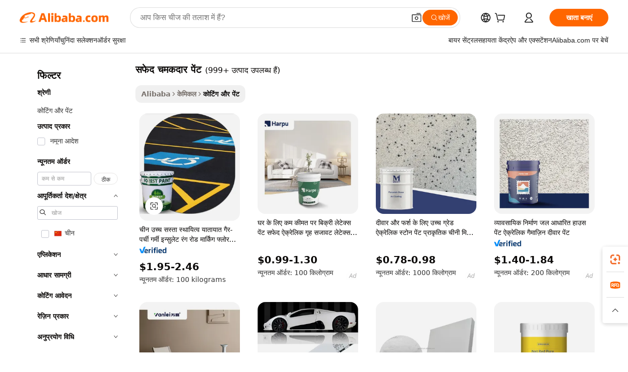

--- FILE ---
content_type: text/html;charset=UTF-8
request_url: https://hindi.alibaba.com/g/white-glossy-paint.html
body_size: 193918
content:

<!-- screen_content -->

    <!-- tangram:5410 begin-->
    <!-- tangram:529998 begin-->
    
<!DOCTYPE html>
<html lang="hi" dir="ltr">
  <head>
        <script>
      window.__BB = {
        scene: window.__bb_scene || 'traffic-free-goods'
      };
      window.__BB.BB_CWV_IGNORE = {
          lcp_element: ['#icbu-buyer-pc-top-banner'],
          lcp_url: [],
        };
      window._timing = {}
      window._timing.first_start = Date.now();
      window.needLoginInspiration = Boolean(false);
      // 变量用于标记页面首次可见时间
      let firstVisibleTime = null;
      if (typeof document.hidden !== 'undefined') {
        // 页面首次加载时直接统计
        if (!document.hidden) {
          firstVisibleTime = Date.now();
          window.__BB_timex = 1
        } else {
          // 页面不可见时监听 visibilitychange 事件
          document.addEventListener('visibilitychange', () => {
            if (!document.hidden) {
              firstVisibleTime = Date.now();
              window.__BB_timex = firstVisibleTime - window.performance.timing.navigationStart
              window.__BB.firstVisibleTime = window.__BB_timex
              console.log("Page became visible after "+ window.__BB_timex + " ms");
            }
          }, { once: true });  // 确保只触发一次
        }
      } else {
        console.warn('Page Visibility API is not supported in this browser.');
      }
    </script>
        <meta name="data-spm" content="a2700">
        <meta name="aplus-xplug" content="NONE">
        <meta name="aplus-icbu-disable-umid" content="1">
        <meta name="google-translate-customization" content="9de59014edaf3b99-22e1cf3b5ca21786-g00bb439a5e9e5f8f-f">
    <meta name="yandex-verification" content="25a76ba8e4443bb3" />
    <meta name="msvalidate.01" content="E3FBF0E89B724C30844BF17C59608E8F" />
    <meta name="viewport" content="width=device-width, initial-scale=1.0, maximum-scale=5.0, user-scalable=yes">
        <link rel="preconnect" href="https://s.alicdn.com/" crossorigin>
    <link rel="dns-prefetch" href="https://s.alicdn.com">
                        <link rel="preload" href="https://s.alicdn.com/@g/alilog/??aplus_plugin_icbufront/index.js,mlog/aplus_v2.js" as="script">
        <link rel="preload" href="https://s.alicdn.com/@img/imgextra/i2/O1CN0153JdbU26g4bILVOyC_!!6000000007690-2-tps-418-58.png" as="image">
        <script>
            window.__APLUS_ABRATE__ = {
        perf_group: 'base64cached',
        scene: "traffic-free-goods",
      };
    </script>
    <meta name="aplus-mmstat-timeout" content="15000">
        <meta content="text/html; charset=utf-8" http-equiv="Content-Type">
          <title>उच्च गुणवत्ता वाले सफेद चमकदार पेंट विविध अनुप्रयोगों के लिए समाधान</title>
      <meta name="keywords" content="acrylic paint,spray paint,airless paint sprayer">
      <meta name="description" content="सर्वश्रेष्ठ  सफेद चमकदार पेंट  खोजें हमारे बेहतरीन उत्पादों के साथ अपने व्यवसाय के लिए। वे अत्यधिक दीर्घायु और शानदार फिनिश प्रदान करते हैं, जो विभिन्न अनुप्रयोगों में काम आते हैं। उत्पादों को विश्व बाजार की विशिष्ट आवश्यकताओं को पूरा करने के लिए डिज़ाइन किया गया है।">
            <meta name="pagetiming-rate" content="9">
      <meta name="pagetiming-resource-rate" content="4">
                    <link rel="canonical" href="https://hindi.alibaba.com/g/white-glossy-paint.html">
                              <link rel="alternate" hreflang="fr" href="https://french.alibaba.com/g/white-glossy-paint.html">
                  <link rel="alternate" hreflang="de" href="https://german.alibaba.com/g/white-glossy-paint.html">
                  <link rel="alternate" hreflang="pt" href="https://portuguese.alibaba.com/g/white-glossy-paint.html">
                  <link rel="alternate" hreflang="it" href="https://italian.alibaba.com/g/white-glossy-paint.html">
                  <link rel="alternate" hreflang="es" href="https://spanish.alibaba.com/g/white-glossy-paint.html">
                  <link rel="alternate" hreflang="ru" href="https://russian.alibaba.com/g/white-glossy-paint.html">
                  <link rel="alternate" hreflang="ko" href="https://korean.alibaba.com/g/white-glossy-paint.html">
                  <link rel="alternate" hreflang="ar" href="https://arabic.alibaba.com/g/white-glossy-paint.html">
                  <link rel="alternate" hreflang="ja" href="https://japanese.alibaba.com/g/white-glossy-paint.html">
                  <link rel="alternate" hreflang="tr" href="https://turkish.alibaba.com/g/white-glossy-paint.html">
                  <link rel="alternate" hreflang="th" href="https://thai.alibaba.com/g/white-glossy-paint.html">
                  <link rel="alternate" hreflang="vi" href="https://vietnamese.alibaba.com/g/white-glossy-paint.html">
                  <link rel="alternate" hreflang="nl" href="https://dutch.alibaba.com/g/white-glossy-paint.html">
                  <link rel="alternate" hreflang="he" href="https://hebrew.alibaba.com/g/white-glossy-paint.html">
                  <link rel="alternate" hreflang="id" href="https://indonesian.alibaba.com/g/white-glossy-paint.html">
                  <link rel="alternate" hreflang="hi" href="https://hindi.alibaba.com/g/white-glossy-paint.html">
                  <link rel="alternate" hreflang="en" href="https://www.alibaba.com/showroom/white-glossy-paint.html">
                  <link rel="alternate" hreflang="zh" href="https://chinese.alibaba.com/g/white-glossy-paint.html">
                  <link rel="alternate" hreflang="x-default" href="https://www.alibaba.com/showroom/white-glossy-paint.html">
                                        <script>
      // Aplus 配置自动打点
      var queue = window.goldlog_queue || (window.goldlog_queue = []);
      var tags = ["button", "a", "div", "span", "i", "svg", "input", "li", "tr"];
      queue.push(
        {
          action: 'goldlog.appendMetaInfo',
          arguments: [
            'aplus-auto-exp',
            [
              {
                logkey: '/sc.ug_msite.new_product_exp',
                cssSelector: '[data-spm-exp]',
                props: ["data-spm-exp"],
              },
              {
                logkey: '/sc.ug_pc.seolist_product_exp',
                cssSelector: '.traffic-card-gallery',
                props: ["data-spm-exp"],
              }
            ]
          ]
        }
      )
      queue.push({
        action: 'goldlog.setMetaInfo',
        arguments: ['aplus-auto-clk', JSON.stringify(tags.map(tag =>({
          "logkey": "/sc.ug_msite.new_product_clk",
          tag,
          "filter": "data-spm-clk",
          "props": ["data-spm-clk"]
        })))],
      });
    </script>
  </head>
  <div id="icbu-header"><div id="the-new-header" data-version="4.4.0" data-tnh-auto-exp="tnh-expose" data-scenes="search-products" style="position: relative;background-color: #fff;border-bottom: 1px solid #ddd;box-sizing: border-box; font-family:Inter,SF Pro Text,Roboto,Helvetica Neue,Helvetica,Tahoma,Arial,PingFang SC,Microsoft YaHei;"><div style="display: flex;align-items:center;height: 72px;min-width: 1200px;max-width: 1580px;margin: 0 auto;padding: 0 40px;box-sizing: border-box;"><img style="height: 29px; width: 209px;" src="https://s.alicdn.com/@img/imgextra/i2/O1CN0153JdbU26g4bILVOyC_!!6000000007690-2-tps-418-58.png" alt="" /></div><div style="min-width: 1200px;max-width: 1580px;margin: 0 auto;overflow: hidden;font-size: 14px;display: flex;justify-content: space-between;padding: 0 40px;box-sizing: border-box;"><div style="display: flex; align-items: center; justify-content: space-between"><div style="position: relative; height: 36px; padding: 0 28px 0 20px">All categories</div><div style="position: relative; height: 36px; padding-right: 28px">Featured selections</div><div style="position: relative; height: 36px">Trade Assurance</div></div><div style="display: flex; align-items: center; justify-content: space-between"><div style="position: relative; height: 36px; padding-right: 28px">Buyer Central</div><div style="position: relative; height: 36px; padding-right: 28px">Help Center</div><div style="position: relative; height: 36px; padding-right: 28px">Get the app</div><div style="position: relative; height: 36px">Become a supplier</div></div></div></div></div></div>
  <body data-spm="7724857" style="min-height: calc(100vh + 1px)"><script 
id="beacon-aplus"   
src="//s.alicdn.com/@g/alilog/??aplus_plugin_icbufront/index.js,mlog/aplus_v2.js"
exparams="aplus=async&userid=&aplus&ali_beacon_id=&ali_apache_id=&ali_apache_track=&ali_apache_tracktmp=&eagleeye_traceid=2103060f17688353713678957e0ff3&ip=52%2e14%2e180%2e26&dmtrack_c={ali%5fresin%5ftrace%3dse%5frst%3dnull%7csp%5fviewtype%3dY%7cset%3d3%7cser%3d1007%7cpageId%3d94374022c0ed45c48cbd0674643f365f%7cm%5fpageid%3dnull%7cpvmi%3d8f22a9d5031b4da9bf6ddc9e41a17174%7csek%5fsepd%3d%25E0%25A4%25B8%25E0%25A4%25AB%25E0%25A5%2587%25E0%25A4%25A6%2b%25E0%25A4%259A%25E0%25A4%25AE%25E0%25A4%2595%25E0%25A4%25A6%25E0%25A4%25BE%25E0%25A4%25B0%2b%25E0%25A4%25AA%25E0%25A5%2587%25E0%25A4%2582%25E0%25A4%259F%7csek%3dwhite%2bglossy%2bpaint%7cse%5fpn%3d1%7cp4pid%3def4186b7%2d061c%2d4fb7%2dada2%2df7a4aeb835b8%7csclkid%3dnull%7cforecast%5fpost%5fcate%3dnull%7cseo%5fnew%5fuser%5fflag%3dfalse%7ccategoryId%3d100003469%7cseo%5fsearch%5fmodel%5fupgrade%5fv2%3d2025070801%7cseo%5fmodule%5fcard%5f20240624%3d202406242%7clong%5ftext%5fgoogle%5ftranslate%5fv2%3d2407142%7cseo%5fcontent%5ftd%5fbottom%5ftext%5fupdate%5fkey%3d2025070801%7cseo%5fsearch%5fmodel%5fupgrade%5fv3%3d2025072201%7cseo%5fsearch%5fmodel%5fmulti%5fupgrade%5fv3%3d2025081101%7cdamo%5falt%5freplace%3dnull%7cwap%5fcross%3d2007659%7cwap%5fcs%5faction%3d2005494%7cAPP%5fVisitor%5fActive%3d26705%7cseo%5fshowroom%5fgoods%5fmix%3d2005244%7cseo%5fdefault%5fcached%5flong%5ftext%5ffrom%5fnew%5fkeyword%5fstep%3d2024122502%7cshowroom%5fgeneral%5ftemplate%3d2005292%7cshowroom%5freview%3d20230308%7cwap%5fcs%5ftext%3dnull%7cstructured%5fdata%3d2025052702%7cseo%5fmulti%5fstyle%5ftext%5fupdate%3d2511181%7cpc%5fnew%5fheader%3dnull%7cseo%5fmeta%5fcate%5ftemplate%5fv1%3d2025042401%7cseo%5fmeta%5ftd%5fsearch%5fkeyword%5fstep%5fv1%3d2025040999%7cshowroom%5fft%5flong%5ftext%5fbaks%3d80802%7cseo%5ffirstcache%3d2025121601%7cAPP%5fGrowing%5fBuyer%5fHigh%5fIntent%5fActive%3d25488%7cshowroom%5fpc%5fv2019%3d2104%7cAPP%5fProspecting%5fBuyer%3d26712%7ccache%5fcontrol%3dnull%7cAPP%5fChurned%5fCore%5fBuyer%3d25463%7cseo%5fdefault%5fcached%5flong%5ftext%5fstep%3d24110802%7camp%5flighthouse%5fscore%5fimage%3d19657%7cseo%5fft%5ftranslate%5fgemini%3d25012003%7cwap%5fnode%5fssr%3d2015725%7cdataphant%5fopen%3d27030%7clongtext%5fmulti%5fstyle%5fexpand%5frussian%3d2510141%7cseo%5flongtext%5fgoogle%5fdata%5fsection%3d25021702%7cindustry%5fpopular%5ffloor%3dnull%7cwap%5fad%5fgoods%5fproduct%5finterval%3dnull%7cseo%5fgoods%5fbootom%5fwholesale%5flink%3d2486162%7cseo%5fmiddle%5fwholesale%5flink%3d2486164%7cseo%5fkeyword%5faatest%3d8%7cft%5flong%5ftext%5fenpand%5fstep2%3d121602%7cseo%5fft%5flongtext%5fexpand%5fstep3%3d25012102%7cseo%5fwap%5fheadercard%3d2006288%7cAPP%5fChurned%5fInactive%5fVisitor%3d25497%7cAPP%5fGrowing%5fBuyer%5fHigh%5fIntent%5fInactive%3d25484%7cseo%5fmeta%5ftd%5fmulti%5fkey%3d2025061801%7ctop%5frecommend%5f20250120%3d202501201%7clongtext%5fmulti%5fstyle%5fexpand%5ffrench%5fcopy%3d25091802%7clongtext%5fmulti%5fstyle%5fexpand%5ffrench%5fcopy%5fcopy%3d25092502%7cseo%5ffloor%5fexp%3dnull%7cseo%5fshowroom%5falgo%5flink%3d17764%7cseo%5fmeta%5ftd%5faib%5fgeneral%5fkey%3d2025091900%7ccountry%5findustry%3d202311033%7cshowroom%5fft%5flong%5ftext%5fenpand%5fstep1%3d101102%7cseo%5fshowroom%5fnorel%3dnull%7cplp%5fstyle%5f25%5fpc%3d202505222%7cseo%5fggs%5flayer%3d10010%7cquery%5fmutil%5flang%5ftranslate%3d2025060300%7cAPP%5fChurned%5fBuyer%3d25468%7cstream%5frender%5fperf%5fopt%3d2309181%7cwap%5fgoods%3d2007383%7cseo%5fshowroom%5fsimilar%5f20240614%3d202406142%7cchinese%5fopen%3d6307%7cquery%5fgpt%5ftranslate%3d20240820%7cad%5fproduct%5finterval%3dnull%7camp%5fto%5fpwa%3d2007359%7cplp%5faib%5fmulti%5fai%5fmeta%3d20250401%7cwap%5fsupplier%5fcontent%3dnull%7cpc%5ffree%5frefactoring%3d20220315%7cAPP%5fGrowing%5fBuyer%5fInactive%3d25473%7csso%5foem%5ffloor%3dnull%7cseo%5fpc%5fnew%5fview%5f20240807%3d202408072%7cseo%5fbottom%5ftext%5fentity%5fkey%5fcopy%3d2025062400%7cstream%5frender%3d433763%7cseo%5fmodule%5fcard%5f20240424%3d202404241%7cseo%5ftitle%5freplace%5f20191226%3d5841%7clongtext%5fmulti%5fstyle%5fexpand%3d25090802%7cgoogleweblight%3d6516%7clighthouse%5fbase64%3dnull%7cAPP%5fProspecting%5fBuyer%5fActive%3d26719%7cad%5fgoods%5fproduct%5finterval%3dnull%7cseo%5fbottom%5fdeep%5fextend%5fkw%5fkey%3d2025071101%7clongtext%5fmulti%5fstyle%5fexpand%5fturkish%3d25102802%7cilink%5fuv%3d20240911%7cwap%5flist%5fwakeup%3d2005832%7ctpp%5fcrosslink%5fpc%3d20205311%7cseo%5ftop%5fbooth%3d18501%7cAPP%5fGrowing%5fBuyer%5fLess%5fActive%3d25472%7cseo%5fsearch%5fmodel%5fupgrade%5frank%3d2025092401%7cgoodslayer%3d7977%7cft%5flong%5ftext%5ftranslate%5fexpand%5fstep1%3d24110802%7cseo%5fheaderstyle%5ftraffic%5fkey%5fv1%3d2025072100%7ccrosslink%5fswitch%3d2008141%7cp4p%5foutline%3d20240328%7cseo%5fmeta%5ftd%5faib%5fv2%5fkey%3d2025091800%7crts%5fmulti%3d2008404%7cseo%5fad%5foptimization%5fkey%5fv2%3d2025072301%7cAPP%5fVisitor%5fLess%5fActive%3d26698%7cplp%5fstyle%5f25%3d202505192%7ccdn%5fvm%3d2007368%7cwap%5fad%5fproduct%5finterval%3dnull%7cseo%5fsearch%5fmodel%5fmulti%5fupgrade%5frank%3d2025092401%7cpc%5fcard%5fshare%3d2025081201%7cAPP%5fGrowing%5fBuyer%5fHigh%5fIntent%5fLess%5fActive%3d25480%7cgoods%5ftitle%5fsubstitute%3d9618%7cwap%5fscreen%5fexp%3d2025081400%7creact%5fheader%5ftest%3d202502182%7cpc%5fcs%5fcolor%3dnull%7cshowroom%5fft%5flong%5ftext%5ftest%3d72502%7cone%5ftap%5flogin%5fABTest%3d202308153%7cseo%5fhyh%5fshow%5ftags%3dnull%7cplp%5fstructured%5fdata%3d2508182%7cguide%5fdelete%3d2008526%7cseo%5findustry%5ftemplate%3dnull%7cseo%5fmeta%5ftd%5fmulti%5fes%5fkey%3d2025073101%7cseo%5fshowroom%5fdata%5fmix%3d19888%7csso%5ftop%5franking%5ffloor%3d20031%7cseo%5ftd%5fdeep%5fupgrade%5fkey%5fv3%3d2025081101%7cwap%5fue%5fone%3d2025111401%7cshowroom%5fto%5frts%5flink%3d2008480%7ccountrysearch%5ftest%3dnull%7cchannel%5famp%5fto%5fpwa%3d2008435%7cseo%5fmulti%5fstyles%5flong%5ftext%3d2503172%7cseo%5fmeta%5ftext%5fmutli%5fcate%5ftemplate%5fv1%3d2025080801%7cseo%5fdefault%5fcached%5fmutil%5flong%5ftext%5fstep%3d24110436%7cseo%5faction%5fpoint%5ftype%3d22823%7cseo%5faib%5ftd%5flaunch%5f20240828%5fcopy%3d202408282%7cseo%5fshowroom%5fwholesale%5flink%3dnull%7cseo%5fperf%5fimprove%3d2023999%7cseo%5fwap%5flist%5fbounce%5f01%3d2063%7cseo%5fwap%5flist%5fbounce%5f02%3d2128%7cAPP%5fGrowing%5fBuyer%5fActive%3d25492%7cvideolayer%3dnull%7cvideo%5fplay%3dnull%7cAPP%5fChurned%5fMember%5fInactive%3d25501%7cseo%5fgoogle%5fnew%5fstruct%3d438326%7cicbu%5falgo%5fp4p%5fseo%5fad%3d2025072301%7ctpp%5ftrace%3dseoKeyword%2dseoKeyword%5fv3%2dproduct%2dPRODUCT%5fFAIL}&pageid=340eb41a2103049e1768835371&hn=ensearchweb033003004158%2erg%2dus%2deast%2eus68&asid=AQAAAAArSW5pNnpbHwAAAAC19dboFmqZ/w==&treq=&tres=" async>
</script>
            <style>body{background-color:white;}.no-scrollbar.il-sticky.il-top-0.il-max-h-\[100vh\].il-w-\[200px\].il-flex-shrink-0.il-flex-grow-0.il-overflow-y-scroll{background-color:#FFF;padding-left:12px}</style>
                    <!-- tangram:530006 begin-->
<!--  -->
 <style>
   @keyframes il-spin {
     to {
       transform: rotate(360deg);
     }
   }
   @keyframes il-pulse {
     50% {
       opacity: 0.5;
     }
   }
   .traffic-card-gallery {display: flex;position: relative;flex-direction: column;justify-content: flex-start;border-radius: 0.5rem;background-color: #fff;padding: 0.5rem 0.5rem 1rem;overflow: hidden;font-size: 0.75rem;line-height: 1rem;}
   .traffic-card-list {display: flex;position: relative;flex-direction: row;justify-content: flex-start;border-bottom-width: 1px;background-color: #fff;padding: 1rem;height: 292px;overflow: hidden;font-size: 0.75rem;line-height: 1rem;}
   .product-price {
     b {
       font-size: 22px;
     }
   }
   .skel-loading {
       animation: il-pulse 2s cubic-bezier(0.4, 0, 0.6, 1) infinite;background-color: hsl(60, 4.8%, 95.9%);
   }
 </style>
<div id="first-cached-card">
  <div style="box-sizing:border-box;display: flex;position: absolute;left: 0;right: 0;margin: 0 auto;z-index: 1;min-width: 1200px;max-width: 1580px;padding: 0.75rem 3.25rem 0;pointer-events: none;">
    <!--页面左侧区域-->
    <div style="width: 200px;padding-top: 1rem;padding-left:12px; background-color: #fff;border-radius: 0.25rem">
      <div class="skel-loading" style="height: 1.5rem;width: 50%;border-radius: 0.25rem;"></div>
      <div style="margin-top: 1rem;margin-bottom: 1rem;">
        <div class="skel-loading" style="height: 1rem;width: calc(100% * 5 / 6);"></div>
        <div
          class="skel-loading"
          style="margin-top: 1rem;height: 1rem;width: calc(100% * 8 / 12);"
        ></div>
        <div class="skel-loading" style="margin-top: 1rem;height: 1rem;width: 75%;"></div>
        <div
          class="skel-loading"
          style="margin-top: 1rem;height: 1rem;width: calc(100% * 7 / 12);"
        ></div>
      </div>
      <div class="skel-loading" style="height: 1.5rem;width: 50%;border-radius: 0.25rem;"></div>
      <div style="margin-top: 1rem;margin-bottom: 1rem;">
        <div class="skel-loading" style="height: 1rem;width: calc(100% * 5 / 6);"></div>
        <div
          class="skel-loading"
          style="margin-top: 1rem;height: 1rem;width: calc(100% * 8 / 12);"
        ></div>
        <div class="skel-loading" style="margin-top: 1rem;height: 1rem;width: 75%;"></div>
        <div
          class="skel-loading"
          style="margin-top: 1rem;height: 1rem;width: calc(100% * 7 / 12);"
        ></div>
      </div>
      <div class="skel-loading" style="height: 1.5rem;width: 50%;border-radius: 0.25rem;"></div>
      <div style="margin-top: 1rem;margin-bottom: 1rem;">
        <div class="skel-loading" style="height: 1rem;width: calc(100% * 5 / 6);"></div>
        <div
          class="skel-loading"
          style="margin-top: 1rem;height: 1rem;width: calc(100% * 8 / 12);"
        ></div>
        <div class="skel-loading" style="margin-top: 1rem;height: 1rem;width: 75%;"></div>
        <div
          class="skel-loading"
          style="margin-top: 1rem;height: 1rem;width: calc(100% * 7 / 12);"
        ></div>
      </div>
      <div class="skel-loading" style="height: 1.5rem;width: 50%;border-radius: 0.25rem;"></div>
      <div style="margin-top: 1rem;margin-bottom: 1rem;">
        <div class="skel-loading" style="height: 1rem;width: calc(100% * 5 / 6);"></div>
        <div
          class="skel-loading"
          style="margin-top: 1rem;height: 1rem;width: calc(100% * 8 / 12);"
        ></div>
        <div class="skel-loading" style="margin-top: 1rem;height: 1rem;width: 75%;"></div>
        <div
          class="skel-loading"
          style="margin-top: 1rem;height: 1rem;width: calc(100% * 7 / 12);"
        ></div>
      </div>
      <div class="skel-loading" style="height: 1.5rem;width: 50%;border-radius: 0.25rem;"></div>
      <div style="margin-top: 1rem;margin-bottom: 1rem;">
        <div class="skel-loading" style="height: 1rem;width: calc(100% * 5 / 6);"></div>
        <div
          class="skel-loading"
          style="margin-top: 1rem;height: 1rem;width: calc(100% * 8 / 12);"
        ></div>
        <div class="skel-loading" style="margin-top: 1rem;height: 1rem;width: 75%;"></div>
        <div
          class="skel-loading"
          style="margin-top: 1rem;height: 1rem;width: calc(100% * 7 / 12);"
        ></div>
      </div>
      <div class="skel-loading" style="height: 1.5rem;width: 50%;border-radius: 0.25rem;"></div>
      <div style="margin-top: 1rem;margin-bottom: 1rem;">
        <div class="skel-loading" style="height: 1rem;width: calc(100% * 5 / 6);"></div>
        <div
          class="skel-loading"
          style="margin-top: 1rem;height: 1rem;width: calc(100% * 8 / 12);"
        ></div>
        <div class="skel-loading" style="margin-top: 1rem;height: 1rem;width: 75%;"></div>
        <div
          class="skel-loading"
          style="margin-top: 1rem;height: 1rem;width: calc(100% * 7 / 12);"
        ></div>
      </div>
    </div>
    <!--页面主体区域-->
    <div style="flex: 1 1 0%; overflow: hidden;padding: 0.5rem 0.5rem 0.5rem 1.5rem">
      <div style="height: 1.25rem;margin-bottom: 1rem;"></div>
      <!-- keywords -->
      <div style="margin-bottom: 1rem;height: 1.75rem;font-weight: 700;font-size: 1.25rem;line-height: 1.75rem;"></div>
      <!-- longtext -->
            <div style="width: calc(25% - 0.9rem);pointer-events: auto">
        <div class="traffic-card-gallery">
          <!-- ProductImage -->
          <a href="//www.alibaba.com/product-detail/China-High-Cheap-Durability-Traffic-Paint_62434963561.html?from=SEO" target="_blank" style="position: relative;margin-bottom: 0.5rem;aspect-ratio: 1;overflow: hidden;border-radius: 0.5rem;">
            <div style="display: flex; overflow: hidden">
              <div style="position: relative;margin: 0;width: 100%;min-width: 0;flex-shrink: 0;flex-grow: 0;flex-basis: 100%;padding: 0;">
                <img style="position: relative; aspect-ratio: 1; width: 100%" src="[data-uri]" loading="eager" />
                <div style="position: absolute;left: 0;bottom: 0;right: 0;top: 0;background-color: #000;opacity: 0.05;"></div>
              </div>
            </div>
          </a>
          <div style="display: flex;flex: 1 1 0%;flex-direction: column;justify-content: space-between;">
            <div>
              <a class="skel-loading" style="margin-top: 0.5rem;display:inline-block;width:100%;height:1rem;" href="//www.alibaba.com/product-detail/China-High-Cheap-Durability-Traffic-Paint_62434963561.html" target="_blank"></a>
              <a class="skel-loading" style="margin-top: 0.125rem;display:inline-block;width:100%;height:1rem;" href="//www.alibaba.com/product-detail/China-High-Cheap-Durability-Traffic-Paint_62434963561.html" target="_blank"></a>
              <div class="skel-loading" style="margin-top: 0.25rem;height:1.625rem;width:75%"></div>
              <div class="skel-loading" style="margin-top: 0.5rem;height: 1rem;width:50%"></div>
              <div class="skel-loading" style="margin-top:0.25rem;height:1rem;width:25%"></div>
            </div>
          </div>

        </div>
      </div>

    </div>
  </div>
</div>
<!-- tangram:530006 end-->
            <style>.component-left-filter-callback{display:flex;position:relative;margin-top:10px;height:1200px}.component-left-filter-callback img{width:200px}.component-left-filter-callback i{position:absolute;top:5%;left:50%}.related-search-wrapper{padding:.5rem;--tw-bg-opacity: 1;background-color:#fff;background-color:rgba(255,255,255,var(--tw-bg-opacity, 1));border-width:1px;border-color:var(--input)}.related-search-wrapper .related-search-box{margin:12px 16px}.related-search-wrapper .related-search-box .related-search-title{display:inline;float:start;color:#666;word-wrap:break-word;margin-right:12px;width:13%}.related-search-wrapper .related-search-box .related-search-content{display:flex;flex-wrap:wrap}.related-search-wrapper .related-search-box .related-search-content .related-search-link{margin-right:12px;width:23%;overflow:hidden;color:#666;text-overflow:ellipsis;white-space:nowrap}.product-title img{margin-right:.5rem;display:inline-block;height:1rem;vertical-align:sub}.product-price b{font-size:22px}.similar-icon{position:absolute;bottom:12px;z-index:2;right:12px}.rfq-card{display:inline-block;position:relative;box-sizing:border-box;margin-bottom:36px}.rfq-card .rfq-card-content{display:flex;position:relative;flex-direction:column;align-items:flex-start;background-size:cover;background-color:#fff;padding:12px;width:100%;height:100%}.rfq-card .rfq-card-content .rfq-card-icon{margin-top:50px}.rfq-card .rfq-card-content .rfq-card-icon img{width:45px}.rfq-card .rfq-card-content .rfq-card-top-title{margin-top:14px;color:#222;font-weight:400;font-size:16px}.rfq-card .rfq-card-content .rfq-card-title{margin-top:24px;color:#333;font-weight:800;font-size:20px}.rfq-card .rfq-card-content .rfq-card-input-box{margin-top:24px;width:100%}.rfq-card .rfq-card-content .rfq-card-input-box textarea{box-sizing:border-box;border:1px solid #ddd;border-radius:4px;background-color:#fff;padding:9px 12px;width:100%;height:88px;resize:none;color:#666;font-weight:400;font-size:13px;font-family:inherit}.rfq-card .rfq-card-content .rfq-card-button{margin-top:24px;border:1px solid #666;border-radius:16px;background-color:#fff;width:67%;color:#000;font-weight:700;font-size:14px;line-height:30px;text-align:center}[data-modulename^=ProductList-] div{contain-intrinsic-size:auto 500px}.traffic-card-gallery:hover{--tw-shadow: 0px 2px 6px 2px rgba(0,0,0,.12157);--tw-shadow-colored: 0px 2px 6px 2px var(--tw-shadow-color);box-shadow:0 0 #0000,0 0 #0000,0 2px 6px 2px #0000001f;box-shadow:var(--tw-ring-offset-shadow, 0 0 rgba(0,0,0,0)),var(--tw-ring-shadow, 0 0 rgba(0,0,0,0)),var(--tw-shadow);z-index:10}.traffic-card-gallery{position:relative;display:flex;flex-direction:column;justify-content:flex-start;overflow:hidden;border-radius:.75rem;--tw-bg-opacity: 1;background-color:#fff;background-color:rgba(255,255,255,var(--tw-bg-opacity, 1));padding:.5rem;font-size:.75rem;line-height:1rem}.traffic-card-list{position:relative;display:flex;height:292px;flex-direction:row;justify-content:flex-start;overflow:hidden;border-bottom-width:1px;--tw-bg-opacity: 1;background-color:#fff;background-color:rgba(255,255,255,var(--tw-bg-opacity, 1));padding:1rem;font-size:.75rem;line-height:1rem}.traffic-card-g-industry:hover{--tw-shadow: 0 0 10px rgba(0,0,0,.1);--tw-shadow-colored: 0 0 10px var(--tw-shadow-color);box-shadow:0 0 #0000,0 0 #0000,0 0 10px #0000001a;box-shadow:var(--tw-ring-offset-shadow, 0 0 rgba(0,0,0,0)),var(--tw-ring-shadow, 0 0 rgba(0,0,0,0)),var(--tw-shadow)}.traffic-card-g-industry{position:relative;border-radius:var(--radius);--tw-bg-opacity: 1;background-color:#fff;background-color:rgba(255,255,255,var(--tw-bg-opacity, 1));padding:1.25rem .75rem .75rem;font-size:.875rem;line-height:1.25rem}.module-filter-section-wrapper{max-height:none!important;overflow-x:hidden}*,:before,:after{--tw-border-spacing-x: 0;--tw-border-spacing-y: 0;--tw-translate-x: 0;--tw-translate-y: 0;--tw-rotate: 0;--tw-skew-x: 0;--tw-skew-y: 0;--tw-scale-x: 1;--tw-scale-y: 1;--tw-pan-x: ;--tw-pan-y: ;--tw-pinch-zoom: ;--tw-scroll-snap-strictness: proximity;--tw-gradient-from-position: ;--tw-gradient-via-position: ;--tw-gradient-to-position: ;--tw-ordinal: ;--tw-slashed-zero: ;--tw-numeric-figure: ;--tw-numeric-spacing: ;--tw-numeric-fraction: ;--tw-ring-inset: ;--tw-ring-offset-width: 0px;--tw-ring-offset-color: #fff;--tw-ring-color: rgba(59, 130, 246, .5);--tw-ring-offset-shadow: 0 0 rgba(0,0,0,0);--tw-ring-shadow: 0 0 rgba(0,0,0,0);--tw-shadow: 0 0 rgba(0,0,0,0);--tw-shadow-colored: 0 0 rgba(0,0,0,0);--tw-blur: ;--tw-brightness: ;--tw-contrast: ;--tw-grayscale: ;--tw-hue-rotate: ;--tw-invert: ;--tw-saturate: ;--tw-sepia: ;--tw-drop-shadow: ;--tw-backdrop-blur: ;--tw-backdrop-brightness: ;--tw-backdrop-contrast: ;--tw-backdrop-grayscale: ;--tw-backdrop-hue-rotate: ;--tw-backdrop-invert: ;--tw-backdrop-opacity: ;--tw-backdrop-saturate: ;--tw-backdrop-sepia: ;--tw-contain-size: ;--tw-contain-layout: ;--tw-contain-paint: ;--tw-contain-style: }::backdrop{--tw-border-spacing-x: 0;--tw-border-spacing-y: 0;--tw-translate-x: 0;--tw-translate-y: 0;--tw-rotate: 0;--tw-skew-x: 0;--tw-skew-y: 0;--tw-scale-x: 1;--tw-scale-y: 1;--tw-pan-x: ;--tw-pan-y: ;--tw-pinch-zoom: ;--tw-scroll-snap-strictness: proximity;--tw-gradient-from-position: ;--tw-gradient-via-position: ;--tw-gradient-to-position: ;--tw-ordinal: ;--tw-slashed-zero: ;--tw-numeric-figure: ;--tw-numeric-spacing: ;--tw-numeric-fraction: ;--tw-ring-inset: ;--tw-ring-offset-width: 0px;--tw-ring-offset-color: #fff;--tw-ring-color: rgba(59, 130, 246, .5);--tw-ring-offset-shadow: 0 0 rgba(0,0,0,0);--tw-ring-shadow: 0 0 rgba(0,0,0,0);--tw-shadow: 0 0 rgba(0,0,0,0);--tw-shadow-colored: 0 0 rgba(0,0,0,0);--tw-blur: ;--tw-brightness: ;--tw-contrast: ;--tw-grayscale: ;--tw-hue-rotate: ;--tw-invert: ;--tw-saturate: ;--tw-sepia: ;--tw-drop-shadow: ;--tw-backdrop-blur: ;--tw-backdrop-brightness: ;--tw-backdrop-contrast: ;--tw-backdrop-grayscale: ;--tw-backdrop-hue-rotate: ;--tw-backdrop-invert: ;--tw-backdrop-opacity: ;--tw-backdrop-saturate: ;--tw-backdrop-sepia: ;--tw-contain-size: ;--tw-contain-layout: ;--tw-contain-paint: ;--tw-contain-style: }*,:before,:after{box-sizing:border-box;border-width:0;border-style:solid;border-color:#e5e7eb}:before,:after{--tw-content: ""}html,:host{line-height:1.5;-webkit-text-size-adjust:100%;-moz-tab-size:4;-o-tab-size:4;tab-size:4;font-family:ui-sans-serif,system-ui,-apple-system,Segoe UI,Roboto,Ubuntu,Cantarell,Noto Sans,sans-serif,"Apple Color Emoji","Segoe UI Emoji",Segoe UI Symbol,"Noto Color Emoji";font-feature-settings:normal;font-variation-settings:normal;-webkit-tap-highlight-color:transparent}body{margin:0;line-height:inherit}hr{height:0;color:inherit;border-top-width:1px}abbr:where([title]){text-decoration:underline;-webkit-text-decoration:underline dotted;text-decoration:underline dotted}h1,h2,h3,h4,h5,h6{font-size:inherit;font-weight:inherit}a{color:inherit;text-decoration:inherit}b,strong{font-weight:bolder}code,kbd,samp,pre{font-family:ui-monospace,SFMono-Regular,Menlo,Monaco,Consolas,Liberation Mono,Courier New,monospace;font-feature-settings:normal;font-variation-settings:normal;font-size:1em}small{font-size:80%}sub,sup{font-size:75%;line-height:0;position:relative;vertical-align:baseline}sub{bottom:-.25em}sup{top:-.5em}table{text-indent:0;border-color:inherit;border-collapse:collapse}button,input,optgroup,select,textarea{font-family:inherit;font-feature-settings:inherit;font-variation-settings:inherit;font-size:100%;font-weight:inherit;line-height:inherit;letter-spacing:inherit;color:inherit;margin:0;padding:0}button,select{text-transform:none}button,input:where([type=button]),input:where([type=reset]),input:where([type=submit]){-webkit-appearance:button;background-color:transparent;background-image:none}:-moz-focusring{outline:auto}:-moz-ui-invalid{box-shadow:none}progress{vertical-align:baseline}::-webkit-inner-spin-button,::-webkit-outer-spin-button{height:auto}[type=search]{-webkit-appearance:textfield;outline-offset:-2px}::-webkit-search-decoration{-webkit-appearance:none}::-webkit-file-upload-button{-webkit-appearance:button;font:inherit}summary{display:list-item}blockquote,dl,dd,h1,h2,h3,h4,h5,h6,hr,figure,p,pre{margin:0}fieldset{margin:0;padding:0}legend{padding:0}ol,ul,menu{list-style:none;margin:0;padding:0}dialog{padding:0}textarea{resize:vertical}input::-moz-placeholder,textarea::-moz-placeholder{opacity:1;color:#9ca3af}input::placeholder,textarea::placeholder{opacity:1;color:#9ca3af}button,[role=button]{cursor:pointer}:disabled{cursor:default}img,svg,video,canvas,audio,iframe,embed,object{display:block;vertical-align:middle}img,video{max-width:100%;height:auto}[hidden]:where(:not([hidden=until-found])){display:none}:root{--background: hsl(0, 0%, 100%);--foreground: hsl(20, 14.3%, 4.1%);--card: hsl(0, 0%, 100%);--card-foreground: hsl(20, 14.3%, 4.1%);--popover: hsl(0, 0%, 100%);--popover-foreground: hsl(20, 14.3%, 4.1%);--primary: hsl(24, 100%, 50%);--primary-foreground: hsl(60, 9.1%, 97.8%);--secondary: hsl(60, 4.8%, 95.9%);--secondary-foreground: #333;--muted: hsl(60, 4.8%, 95.9%);--muted-foreground: hsl(25, 5.3%, 44.7%);--accent: hsl(60, 4.8%, 95.9%);--accent-foreground: hsl(24, 9.8%, 10%);--destructive: hsl(0, 84.2%, 60.2%);--destructive-foreground: hsl(60, 9.1%, 97.8%);--border: hsl(20, 5.9%, 90%);--input: hsl(20, 5.9%, 90%);--ring: hsl(24.6, 95%, 53.1%);--radius: 1rem}.dark{--background: hsl(20, 14.3%, 4.1%);--foreground: hsl(60, 9.1%, 97.8%);--card: hsl(20, 14.3%, 4.1%);--card-foreground: hsl(60, 9.1%, 97.8%);--popover: hsl(20, 14.3%, 4.1%);--popover-foreground: hsl(60, 9.1%, 97.8%);--primary: hsl(20.5, 90.2%, 48.2%);--primary-foreground: hsl(60, 9.1%, 97.8%);--secondary: hsl(12, 6.5%, 15.1%);--secondary-foreground: hsl(60, 9.1%, 97.8%);--muted: hsl(12, 6.5%, 15.1%);--muted-foreground: hsl(24, 5.4%, 63.9%);--accent: hsl(12, 6.5%, 15.1%);--accent-foreground: hsl(60, 9.1%, 97.8%);--destructive: hsl(0, 72.2%, 50.6%);--destructive-foreground: hsl(60, 9.1%, 97.8%);--border: hsl(12, 6.5%, 15.1%);--input: hsl(12, 6.5%, 15.1%);--ring: hsl(20.5, 90.2%, 48.2%)}*{border-color:#e7e5e4;border-color:var(--border)}body{background-color:#fff;background-color:var(--background);color:#0c0a09;color:var(--foreground)}.il-sr-only{position:absolute;width:1px;height:1px;padding:0;margin:-1px;overflow:hidden;clip:rect(0,0,0,0);white-space:nowrap;border-width:0}.il-invisible{visibility:hidden}.il-fixed{position:fixed}.il-absolute{position:absolute}.il-relative{position:relative}.il-sticky{position:sticky}.il-inset-0{inset:0}.il--bottom-12{bottom:-3rem}.il--top-12{top:-3rem}.il-bottom-0{bottom:0}.il-bottom-2{bottom:.5rem}.il-bottom-3{bottom:.75rem}.il-bottom-4{bottom:1rem}.il-end-0{right:0}.il-end-2{right:.5rem}.il-end-3{right:.75rem}.il-end-4{right:1rem}.il-left-0{left:0}.il-left-3{left:.75rem}.il-right-0{right:0}.il-right-2{right:.5rem}.il-right-3{right:.75rem}.il-start-0{left:0}.il-start-1\/2{left:50%}.il-start-2{left:.5rem}.il-start-3{left:.75rem}.il-start-\[50\%\]{left:50%}.il-top-0{top:0}.il-top-1\/2{top:50%}.il-top-16{top:4rem}.il-top-4{top:1rem}.il-top-\[50\%\]{top:50%}.il-z-10{z-index:10}.il-z-50{z-index:50}.il-z-\[9999\]{z-index:9999}.il-col-span-4{grid-column:span 4 / span 4}.il-m-0{margin:0}.il-m-3{margin:.75rem}.il-m-auto{margin:auto}.il-mx-auto{margin-left:auto;margin-right:auto}.il-my-3{margin-top:.75rem;margin-bottom:.75rem}.il-my-5{margin-top:1.25rem;margin-bottom:1.25rem}.il-my-auto{margin-top:auto;margin-bottom:auto}.\!il-mb-4{margin-bottom:1rem!important}.il--mt-4{margin-top:-1rem}.il-mb-0{margin-bottom:0}.il-mb-1{margin-bottom:.25rem}.il-mb-2{margin-bottom:.5rem}.il-mb-3{margin-bottom:.75rem}.il-mb-4{margin-bottom:1rem}.il-mb-5{margin-bottom:1.25rem}.il-mb-6{margin-bottom:1.5rem}.il-mb-8{margin-bottom:2rem}.il-mb-\[-0\.75rem\]{margin-bottom:-.75rem}.il-mb-\[0\.125rem\]{margin-bottom:.125rem}.il-me-1{margin-right:.25rem}.il-me-2{margin-right:.5rem}.il-me-3{margin-right:.75rem}.il-me-auto{margin-right:auto}.il-mr-1{margin-right:.25rem}.il-mr-2{margin-right:.5rem}.il-ms-1{margin-left:.25rem}.il-ms-4{margin-left:1rem}.il-ms-5{margin-left:1.25rem}.il-ms-8{margin-left:2rem}.il-ms-\[\.375rem\]{margin-left:.375rem}.il-ms-auto{margin-left:auto}.il-mt-0{margin-top:0}.il-mt-0\.5{margin-top:.125rem}.il-mt-1{margin-top:.25rem}.il-mt-2{margin-top:.5rem}.il-mt-3{margin-top:.75rem}.il-mt-4{margin-top:1rem}.il-mt-6{margin-top:1.5rem}.il-line-clamp-1{overflow:hidden;display:-webkit-box;-webkit-box-orient:vertical;-webkit-line-clamp:1}.il-line-clamp-2{overflow:hidden;display:-webkit-box;-webkit-box-orient:vertical;-webkit-line-clamp:2}.il-line-clamp-6{overflow:hidden;display:-webkit-box;-webkit-box-orient:vertical;-webkit-line-clamp:6}.il-inline-block{display:inline-block}.il-inline{display:inline}.il-flex{display:flex}.il-inline-flex{display:inline-flex}.il-grid{display:grid}.il-aspect-square{aspect-ratio:1 / 1}.il-size-5{width:1.25rem;height:1.25rem}.il-h-1{height:.25rem}.il-h-10{height:2.5rem}.il-h-11{height:2.75rem}.il-h-20{height:5rem}.il-h-24{height:6rem}.il-h-3\.5{height:.875rem}.il-h-4{height:1rem}.il-h-40{height:10rem}.il-h-6{height:1.5rem}.il-h-8{height:2rem}.il-h-9{height:2.25rem}.il-h-\[150px\]{height:150px}.il-h-\[152px\]{height:152px}.il-h-\[18\.25rem\]{height:18.25rem}.il-h-\[292px\]{height:292px}.il-h-\[600px\]{height:600px}.il-h-auto{height:auto}.il-h-fit{height:-moz-fit-content;height:fit-content}.il-h-full{height:100%}.il-h-screen{height:100vh}.il-max-h-\[100vh\]{max-height:100vh}.il-w-1\/2{width:50%}.il-w-10{width:2.5rem}.il-w-10\/12{width:83.333333%}.il-w-4{width:1rem}.il-w-6{width:1.5rem}.il-w-64{width:16rem}.il-w-7\/12{width:58.333333%}.il-w-72{width:18rem}.il-w-8{width:2rem}.il-w-8\/12{width:66.666667%}.il-w-9{width:2.25rem}.il-w-9\/12{width:75%}.il-w-\[200px\]{width:200px}.il-w-\[84px\]{width:84px}.il-w-fit{width:-moz-fit-content;width:fit-content}.il-w-full{width:100%}.il-w-screen{width:100vw}.il-min-w-0{min-width:0px}.il-min-w-3{min-width:.75rem}.il-min-w-\[1200px\]{min-width:1200px}.il-max-w-\[1000px\]{max-width:1000px}.il-max-w-\[1580px\]{max-width:1580px}.il-max-w-full{max-width:100%}.il-max-w-lg{max-width:32rem}.il-flex-1{flex:1 1 0%}.il-flex-shrink-0,.il-shrink-0{flex-shrink:0}.il-flex-grow-0,.il-grow-0{flex-grow:0}.il-basis-24{flex-basis:6rem}.il-basis-full{flex-basis:100%}.il-origin-\[--radix-tooltip-content-transform-origin\]{transform-origin:var(--radix-tooltip-content-transform-origin)}.il--translate-x-1\/2{--tw-translate-x: -50%;transform:translate(-50%,var(--tw-translate-y)) rotate(var(--tw-rotate)) skew(var(--tw-skew-x)) skewY(var(--tw-skew-y)) scaleX(var(--tw-scale-x)) scaleY(var(--tw-scale-y));transform:translate(var(--tw-translate-x),var(--tw-translate-y)) rotate(var(--tw-rotate)) skew(var(--tw-skew-x)) skewY(var(--tw-skew-y)) scaleX(var(--tw-scale-x)) scaleY(var(--tw-scale-y))}.il--translate-y-1\/2{--tw-translate-y: -50%;transform:translate(var(--tw-translate-x),-50%) rotate(var(--tw-rotate)) skew(var(--tw-skew-x)) skewY(var(--tw-skew-y)) scaleX(var(--tw-scale-x)) scaleY(var(--tw-scale-y));transform:translate(var(--tw-translate-x),var(--tw-translate-y)) rotate(var(--tw-rotate)) skew(var(--tw-skew-x)) skewY(var(--tw-skew-y)) scaleX(var(--tw-scale-x)) scaleY(var(--tw-scale-y))}.il-translate-x-\[-50\%\]{--tw-translate-x: -50%;transform:translate(-50%,var(--tw-translate-y)) rotate(var(--tw-rotate)) skew(var(--tw-skew-x)) skewY(var(--tw-skew-y)) scaleX(var(--tw-scale-x)) scaleY(var(--tw-scale-y));transform:translate(var(--tw-translate-x),var(--tw-translate-y)) rotate(var(--tw-rotate)) skew(var(--tw-skew-x)) skewY(var(--tw-skew-y)) scaleX(var(--tw-scale-x)) scaleY(var(--tw-scale-y))}.il-translate-y-\[-50\%\]{--tw-translate-y: -50%;transform:translate(var(--tw-translate-x),-50%) rotate(var(--tw-rotate)) skew(var(--tw-skew-x)) skewY(var(--tw-skew-y)) scaleX(var(--tw-scale-x)) scaleY(var(--tw-scale-y));transform:translate(var(--tw-translate-x),var(--tw-translate-y)) rotate(var(--tw-rotate)) skew(var(--tw-skew-x)) skewY(var(--tw-skew-y)) scaleX(var(--tw-scale-x)) scaleY(var(--tw-scale-y))}.il-rotate-90{--tw-rotate: 90deg;transform:translate(var(--tw-translate-x),var(--tw-translate-y)) rotate(90deg) skew(var(--tw-skew-x)) skewY(var(--tw-skew-y)) scaleX(var(--tw-scale-x)) scaleY(var(--tw-scale-y));transform:translate(var(--tw-translate-x),var(--tw-translate-y)) rotate(var(--tw-rotate)) skew(var(--tw-skew-x)) skewY(var(--tw-skew-y)) scaleX(var(--tw-scale-x)) scaleY(var(--tw-scale-y))}@keyframes il-pulse{50%{opacity:.5}}.il-animate-pulse{animation:il-pulse 2s cubic-bezier(.4,0,.6,1) infinite}@keyframes il-spin{to{transform:rotate(360deg)}}.il-animate-spin{animation:il-spin 1s linear infinite}.il-cursor-pointer{cursor:pointer}.il-list-disc{list-style-type:disc}.il-grid-cols-2{grid-template-columns:repeat(2,minmax(0,1fr))}.il-grid-cols-4{grid-template-columns:repeat(4,minmax(0,1fr))}.il-flex-row{flex-direction:row}.il-flex-col{flex-direction:column}.il-flex-col-reverse{flex-direction:column-reverse}.il-flex-wrap{flex-wrap:wrap}.il-flex-nowrap{flex-wrap:nowrap}.il-items-start{align-items:flex-start}.il-items-center{align-items:center}.il-items-baseline{align-items:baseline}.il-justify-start{justify-content:flex-start}.il-justify-end{justify-content:flex-end}.il-justify-center{justify-content:center}.il-justify-between{justify-content:space-between}.il-gap-1{gap:.25rem}.il-gap-1\.5{gap:.375rem}.il-gap-10{gap:2.5rem}.il-gap-2{gap:.5rem}.il-gap-3{gap:.75rem}.il-gap-4{gap:1rem}.il-gap-8{gap:2rem}.il-gap-\[\.0938rem\]{gap:.0938rem}.il-gap-\[\.375rem\]{gap:.375rem}.il-gap-\[0\.125rem\]{gap:.125rem}.\!il-gap-x-5{-moz-column-gap:1.25rem!important;column-gap:1.25rem!important}.\!il-gap-y-5{row-gap:1.25rem!important}.il-space-y-1\.5>:not([hidden])~:not([hidden]){--tw-space-y-reverse: 0;margin-top:calc(.375rem * (1 - var(--tw-space-y-reverse)));margin-top:.375rem;margin-top:calc(.375rem * calc(1 - var(--tw-space-y-reverse)));margin-bottom:0rem;margin-bottom:calc(.375rem * var(--tw-space-y-reverse))}.il-space-y-4>:not([hidden])~:not([hidden]){--tw-space-y-reverse: 0;margin-top:calc(1rem * (1 - var(--tw-space-y-reverse)));margin-top:1rem;margin-top:calc(1rem * calc(1 - var(--tw-space-y-reverse)));margin-bottom:0rem;margin-bottom:calc(1rem * var(--tw-space-y-reverse))}.il-overflow-hidden{overflow:hidden}.il-overflow-y-auto{overflow-y:auto}.il-overflow-y-scroll{overflow-y:scroll}.il-truncate{overflow:hidden;text-overflow:ellipsis;white-space:nowrap}.il-text-ellipsis{text-overflow:ellipsis}.il-whitespace-normal{white-space:normal}.il-whitespace-nowrap{white-space:nowrap}.il-break-normal{word-wrap:normal;word-break:normal}.il-break-words{word-wrap:break-word}.il-break-all{word-break:break-all}.il-rounded{border-radius:.25rem}.il-rounded-2xl{border-radius:1rem}.il-rounded-\[0\.5rem\]{border-radius:.5rem}.il-rounded-\[1\.25rem\]{border-radius:1.25rem}.il-rounded-full{border-radius:9999px}.il-rounded-lg{border-radius:1rem;border-radius:var(--radius)}.il-rounded-md{border-radius:calc(1rem - 2px);border-radius:calc(var(--radius) - 2px)}.il-rounded-sm{border-radius:calc(1rem - 4px);border-radius:calc(var(--radius) - 4px)}.il-rounded-xl{border-radius:.75rem}.il-border,.il-border-\[1px\]{border-width:1px}.il-border-b,.il-border-b-\[1px\]{border-bottom-width:1px}.il-border-solid{border-style:solid}.il-border-none{border-style:none}.il-border-\[\#222\]{--tw-border-opacity: 1;border-color:#222;border-color:rgba(34,34,34,var(--tw-border-opacity, 1))}.il-border-\[\#DDD\]{--tw-border-opacity: 1;border-color:#ddd;border-color:rgba(221,221,221,var(--tw-border-opacity, 1))}.il-border-foreground{border-color:#0c0a09;border-color:var(--foreground)}.il-border-input{border-color:#e7e5e4;border-color:var(--input)}.il-bg-\[\#F8F8F8\]{--tw-bg-opacity: 1;background-color:#f8f8f8;background-color:rgba(248,248,248,var(--tw-bg-opacity, 1))}.il-bg-\[\#d9d9d963\]{background-color:#d9d9d963}.il-bg-accent{background-color:#f5f5f4;background-color:var(--accent)}.il-bg-background{background-color:#fff;background-color:var(--background)}.il-bg-black{--tw-bg-opacity: 1;background-color:#000;background-color:rgba(0,0,0,var(--tw-bg-opacity, 1))}.il-bg-black\/80{background-color:#000c}.il-bg-destructive{background-color:#ef4444;background-color:var(--destructive)}.il-bg-gray-300{--tw-bg-opacity: 1;background-color:#d1d5db;background-color:rgba(209,213,219,var(--tw-bg-opacity, 1))}.il-bg-muted{background-color:#f5f5f4;background-color:var(--muted)}.il-bg-orange-500{--tw-bg-opacity: 1;background-color:#f97316;background-color:rgba(249,115,22,var(--tw-bg-opacity, 1))}.il-bg-popover{background-color:#fff;background-color:var(--popover)}.il-bg-primary{background-color:#f60;background-color:var(--primary)}.il-bg-secondary{background-color:#f5f5f4;background-color:var(--secondary)}.il-bg-transparent{background-color:transparent}.il-bg-white{--tw-bg-opacity: 1;background-color:#fff;background-color:rgba(255,255,255,var(--tw-bg-opacity, 1))}.il-bg-opacity-80{--tw-bg-opacity: .8}.il-bg-cover{background-size:cover}.il-bg-no-repeat{background-repeat:no-repeat}.il-fill-black{fill:#000}.il-object-cover{-o-object-fit:cover;object-fit:cover}.il-p-0{padding:0}.il-p-1{padding:.25rem}.il-p-2{padding:.5rem}.il-p-3{padding:.75rem}.il-p-4{padding:1rem}.il-p-5{padding:1.25rem}.il-p-6{padding:1.5rem}.il-px-2{padding-left:.5rem;padding-right:.5rem}.il-px-3{padding-left:.75rem;padding-right:.75rem}.il-py-0\.5{padding-top:.125rem;padding-bottom:.125rem}.il-py-1\.5{padding-top:.375rem;padding-bottom:.375rem}.il-py-10{padding-top:2.5rem;padding-bottom:2.5rem}.il-py-2{padding-top:.5rem;padding-bottom:.5rem}.il-py-3{padding-top:.75rem;padding-bottom:.75rem}.il-pb-0{padding-bottom:0}.il-pb-3{padding-bottom:.75rem}.il-pb-4{padding-bottom:1rem}.il-pb-8{padding-bottom:2rem}.il-pe-0{padding-right:0}.il-pe-2{padding-right:.5rem}.il-pe-3{padding-right:.75rem}.il-pe-4{padding-right:1rem}.il-pe-6{padding-right:1.5rem}.il-pe-8{padding-right:2rem}.il-pe-\[12px\]{padding-right:12px}.il-pe-\[3\.25rem\]{padding-right:3.25rem}.il-pl-4{padding-left:1rem}.il-ps-0{padding-left:0}.il-ps-2{padding-left:.5rem}.il-ps-3{padding-left:.75rem}.il-ps-4{padding-left:1rem}.il-ps-6{padding-left:1.5rem}.il-ps-8{padding-left:2rem}.il-ps-\[12px\]{padding-left:12px}.il-ps-\[3\.25rem\]{padding-left:3.25rem}.il-pt-10{padding-top:2.5rem}.il-pt-4{padding-top:1rem}.il-pt-5{padding-top:1.25rem}.il-pt-6{padding-top:1.5rem}.il-pt-7{padding-top:1.75rem}.il-text-center{text-align:center}.il-text-start{text-align:left}.il-text-2xl{font-size:1.5rem;line-height:2rem}.il-text-base{font-size:1rem;line-height:1.5rem}.il-text-lg{font-size:1.125rem;line-height:1.75rem}.il-text-sm{font-size:.875rem;line-height:1.25rem}.il-text-xl{font-size:1.25rem;line-height:1.75rem}.il-text-xs{font-size:.75rem;line-height:1rem}.il-font-\[600\]{font-weight:600}.il-font-bold{font-weight:700}.il-font-medium{font-weight:500}.il-font-normal{font-weight:400}.il-font-semibold{font-weight:600}.il-leading-3{line-height:.75rem}.il-leading-4{line-height:1rem}.il-leading-\[1\.43\]{line-height:1.43}.il-leading-\[18px\]{line-height:18px}.il-leading-\[26px\]{line-height:26px}.il-leading-none{line-height:1}.il-tracking-tight{letter-spacing:-.025em}.il-text-\[\#00820D\]{--tw-text-opacity: 1;color:#00820d;color:rgba(0,130,13,var(--tw-text-opacity, 1))}.il-text-\[\#222\]{--tw-text-opacity: 1;color:#222;color:rgba(34,34,34,var(--tw-text-opacity, 1))}.il-text-\[\#444\]{--tw-text-opacity: 1;color:#444;color:rgba(68,68,68,var(--tw-text-opacity, 1))}.il-text-\[\#4B1D1F\]{--tw-text-opacity: 1;color:#4b1d1f;color:rgba(75,29,31,var(--tw-text-opacity, 1))}.il-text-\[\#767676\]{--tw-text-opacity: 1;color:#767676;color:rgba(118,118,118,var(--tw-text-opacity, 1))}.il-text-\[\#D04A0A\]{--tw-text-opacity: 1;color:#d04a0a;color:rgba(208,74,10,var(--tw-text-opacity, 1))}.il-text-\[\#F7421E\]{--tw-text-opacity: 1;color:#f7421e;color:rgba(247,66,30,var(--tw-text-opacity, 1))}.il-text-\[\#FF6600\]{--tw-text-opacity: 1;color:#f60;color:rgba(255,102,0,var(--tw-text-opacity, 1))}.il-text-\[\#f7421e\]{--tw-text-opacity: 1;color:#f7421e;color:rgba(247,66,30,var(--tw-text-opacity, 1))}.il-text-destructive-foreground{color:#fafaf9;color:var(--destructive-foreground)}.il-text-foreground{color:#0c0a09;color:var(--foreground)}.il-text-muted-foreground{color:#78716c;color:var(--muted-foreground)}.il-text-popover-foreground{color:#0c0a09;color:var(--popover-foreground)}.il-text-primary{color:#f60;color:var(--primary)}.il-text-primary-foreground{color:#fafaf9;color:var(--primary-foreground)}.il-text-secondary-foreground{color:#333;color:var(--secondary-foreground)}.il-text-white{--tw-text-opacity: 1;color:#fff;color:rgba(255,255,255,var(--tw-text-opacity, 1))}.il-underline{text-decoration-line:underline}.il-line-through{text-decoration-line:line-through}.il-underline-offset-4{text-underline-offset:4px}.il-opacity-5{opacity:.05}.il-opacity-70{opacity:.7}.il-shadow-\[0_2px_6px_2px_rgba\(0\,0\,0\,0\.12\)\]{--tw-shadow: 0 2px 6px 2px rgba(0,0,0,.12);--tw-shadow-colored: 0 2px 6px 2px var(--tw-shadow-color);box-shadow:0 0 #0000,0 0 #0000,0 2px 6px 2px #0000001f;box-shadow:var(--tw-ring-offset-shadow, 0 0 rgba(0,0,0,0)),var(--tw-ring-shadow, 0 0 rgba(0,0,0,0)),var(--tw-shadow)}.il-shadow-cards{--tw-shadow: 0 0 10px rgba(0,0,0,.1);--tw-shadow-colored: 0 0 10px var(--tw-shadow-color);box-shadow:0 0 #0000,0 0 #0000,0 0 10px #0000001a;box-shadow:var(--tw-ring-offset-shadow, 0 0 rgba(0,0,0,0)),var(--tw-ring-shadow, 0 0 rgba(0,0,0,0)),var(--tw-shadow)}.il-shadow-lg{--tw-shadow: 0 10px 15px -3px rgba(0, 0, 0, .1), 0 4px 6px -4px rgba(0, 0, 0, .1);--tw-shadow-colored: 0 10px 15px -3px var(--tw-shadow-color), 0 4px 6px -4px var(--tw-shadow-color);box-shadow:0 0 #0000,0 0 #0000,0 10px 15px -3px #0000001a,0 4px 6px -4px #0000001a;box-shadow:var(--tw-ring-offset-shadow, 0 0 rgba(0,0,0,0)),var(--tw-ring-shadow, 0 0 rgba(0,0,0,0)),var(--tw-shadow)}.il-shadow-md{--tw-shadow: 0 4px 6px -1px rgba(0, 0, 0, .1), 0 2px 4px -2px rgba(0, 0, 0, .1);--tw-shadow-colored: 0 4px 6px -1px var(--tw-shadow-color), 0 2px 4px -2px var(--tw-shadow-color);box-shadow:0 0 #0000,0 0 #0000,0 4px 6px -1px #0000001a,0 2px 4px -2px #0000001a;box-shadow:var(--tw-ring-offset-shadow, 0 0 rgba(0,0,0,0)),var(--tw-ring-shadow, 0 0 rgba(0,0,0,0)),var(--tw-shadow)}.il-outline-none{outline:2px solid transparent;outline-offset:2px}.il-outline-1{outline-width:1px}.il-ring-offset-background{--tw-ring-offset-color: var(--background)}.il-transition-colors{transition-property:color,background-color,border-color,text-decoration-color,fill,stroke;transition-timing-function:cubic-bezier(.4,0,.2,1);transition-duration:.15s}.il-transition-opacity{transition-property:opacity;transition-timing-function:cubic-bezier(.4,0,.2,1);transition-duration:.15s}.il-transition-transform{transition-property:transform;transition-timing-function:cubic-bezier(.4,0,.2,1);transition-duration:.15s}.il-duration-200{transition-duration:.2s}.il-duration-300{transition-duration:.3s}.il-ease-in-out{transition-timing-function:cubic-bezier(.4,0,.2,1)}@keyframes enter{0%{opacity:1;opacity:var(--tw-enter-opacity, 1);transform:translateZ(0) scaleZ(1) rotate(0);transform:translate3d(var(--tw-enter-translate-x, 0),var(--tw-enter-translate-y, 0),0) scale3d(var(--tw-enter-scale, 1),var(--tw-enter-scale, 1),var(--tw-enter-scale, 1)) rotate(var(--tw-enter-rotate, 0))}}@keyframes exit{to{opacity:1;opacity:var(--tw-exit-opacity, 1);transform:translateZ(0) scaleZ(1) rotate(0);transform:translate3d(var(--tw-exit-translate-x, 0),var(--tw-exit-translate-y, 0),0) scale3d(var(--tw-exit-scale, 1),var(--tw-exit-scale, 1),var(--tw-exit-scale, 1)) rotate(var(--tw-exit-rotate, 0))}}.il-animate-in{animation-name:enter;animation-duration:.15s;--tw-enter-opacity: initial;--tw-enter-scale: initial;--tw-enter-rotate: initial;--tw-enter-translate-x: initial;--tw-enter-translate-y: initial}.il-fade-in-0{--tw-enter-opacity: 0}.il-zoom-in-95{--tw-enter-scale: .95}.il-duration-200{animation-duration:.2s}.il-duration-300{animation-duration:.3s}.il-ease-in-out{animation-timing-function:cubic-bezier(.4,0,.2,1)}.no-scrollbar::-webkit-scrollbar{display:none}.no-scrollbar{-ms-overflow-style:none;scrollbar-width:none}.longtext-style-inmodel h2{margin-bottom:.5rem;margin-top:1rem;font-size:1rem;line-height:1.5rem;font-weight:700}.first-of-type\:il-ms-4:first-of-type{margin-left:1rem}.hover\:il-bg-\[\#f4f4f4\]:hover{--tw-bg-opacity: 1;background-color:#f4f4f4;background-color:rgba(244,244,244,var(--tw-bg-opacity, 1))}.hover\:il-bg-accent:hover{background-color:#f5f5f4;background-color:var(--accent)}.hover\:il-text-accent-foreground:hover{color:#1c1917;color:var(--accent-foreground)}.hover\:il-text-foreground:hover{color:#0c0a09;color:var(--foreground)}.hover\:il-underline:hover{text-decoration-line:underline}.hover\:il-opacity-100:hover{opacity:1}.hover\:il-opacity-90:hover{opacity:.9}.focus\:il-outline-none:focus{outline:2px solid transparent;outline-offset:2px}.focus\:il-ring-2:focus{--tw-ring-offset-shadow: var(--tw-ring-inset) 0 0 0 var(--tw-ring-offset-width) var(--tw-ring-offset-color);--tw-ring-shadow: var(--tw-ring-inset) 0 0 0 calc(2px + var(--tw-ring-offset-width)) var(--tw-ring-color);box-shadow:var(--tw-ring-offset-shadow),var(--tw-ring-shadow),0 0 #0000;box-shadow:var(--tw-ring-offset-shadow),var(--tw-ring-shadow),var(--tw-shadow, 0 0 rgba(0,0,0,0))}.focus\:il-ring-ring:focus{--tw-ring-color: var(--ring)}.focus\:il-ring-offset-2:focus{--tw-ring-offset-width: 2px}.focus-visible\:il-outline-none:focus-visible{outline:2px solid transparent;outline-offset:2px}.focus-visible\:il-ring-2:focus-visible{--tw-ring-offset-shadow: var(--tw-ring-inset) 0 0 0 var(--tw-ring-offset-width) var(--tw-ring-offset-color);--tw-ring-shadow: var(--tw-ring-inset) 0 0 0 calc(2px + var(--tw-ring-offset-width)) var(--tw-ring-color);box-shadow:var(--tw-ring-offset-shadow),var(--tw-ring-shadow),0 0 #0000;box-shadow:var(--tw-ring-offset-shadow),var(--tw-ring-shadow),var(--tw-shadow, 0 0 rgba(0,0,0,0))}.focus-visible\:il-ring-ring:focus-visible{--tw-ring-color: var(--ring)}.focus-visible\:il-ring-offset-2:focus-visible{--tw-ring-offset-width: 2px}.active\:il-bg-primary:active{background-color:#f60;background-color:var(--primary)}.active\:il-bg-white:active{--tw-bg-opacity: 1;background-color:#fff;background-color:rgba(255,255,255,var(--tw-bg-opacity, 1))}.disabled\:il-pointer-events-none:disabled{pointer-events:none}.disabled\:il-opacity-10:disabled{opacity:.1}.il-group:hover .group-hover\:il-visible{visibility:visible}.il-group:hover .group-hover\:il-scale-110{--tw-scale-x: 1.1;--tw-scale-y: 1.1;transform:translate(var(--tw-translate-x),var(--tw-translate-y)) rotate(var(--tw-rotate)) skew(var(--tw-skew-x)) skewY(var(--tw-skew-y)) scaleX(1.1) scaleY(1.1);transform:translate(var(--tw-translate-x),var(--tw-translate-y)) rotate(var(--tw-rotate)) skew(var(--tw-skew-x)) skewY(var(--tw-skew-y)) scaleX(var(--tw-scale-x)) scaleY(var(--tw-scale-y))}.il-group:hover .group-hover\:il-underline{text-decoration-line:underline}.data-\[state\=open\]\:il-animate-in[data-state=open]{animation-name:enter;animation-duration:.15s;--tw-enter-opacity: initial;--tw-enter-scale: initial;--tw-enter-rotate: initial;--tw-enter-translate-x: initial;--tw-enter-translate-y: initial}.data-\[state\=closed\]\:il-animate-out[data-state=closed]{animation-name:exit;animation-duration:.15s;--tw-exit-opacity: initial;--tw-exit-scale: initial;--tw-exit-rotate: initial;--tw-exit-translate-x: initial;--tw-exit-translate-y: initial}.data-\[state\=closed\]\:il-fade-out-0[data-state=closed]{--tw-exit-opacity: 0}.data-\[state\=open\]\:il-fade-in-0[data-state=open]{--tw-enter-opacity: 0}.data-\[state\=closed\]\:il-zoom-out-95[data-state=closed]{--tw-exit-scale: .95}.data-\[state\=open\]\:il-zoom-in-95[data-state=open]{--tw-enter-scale: .95}.data-\[side\=bottom\]\:il-slide-in-from-top-2[data-side=bottom]{--tw-enter-translate-y: -.5rem}.data-\[side\=left\]\:il-slide-in-from-right-2[data-side=left]{--tw-enter-translate-x: .5rem}.data-\[side\=right\]\:il-slide-in-from-left-2[data-side=right]{--tw-enter-translate-x: -.5rem}.data-\[side\=top\]\:il-slide-in-from-bottom-2[data-side=top]{--tw-enter-translate-y: .5rem}@media (min-width: 640px){.sm\:il-flex-row{flex-direction:row}.sm\:il-justify-end{justify-content:flex-end}.sm\:il-gap-2\.5{gap:.625rem}.sm\:il-space-x-2>:not([hidden])~:not([hidden]){--tw-space-x-reverse: 0;margin-right:0rem;margin-right:calc(.5rem * var(--tw-space-x-reverse));margin-left:calc(.5rem * (1 - var(--tw-space-x-reverse)));margin-left:.5rem;margin-left:calc(.5rem * calc(1 - var(--tw-space-x-reverse)))}.sm\:il-rounded-lg{border-radius:1rem;border-radius:var(--radius)}.sm\:il-text-left{text-align:left}}.rtl\:il-translate-x-\[50\%\]:where([dir=rtl],[dir=rtl] *){--tw-translate-x: 50%;transform:translate(50%,var(--tw-translate-y)) rotate(var(--tw-rotate)) skew(var(--tw-skew-x)) skewY(var(--tw-skew-y)) scaleX(var(--tw-scale-x)) scaleY(var(--tw-scale-y));transform:translate(var(--tw-translate-x),var(--tw-translate-y)) rotate(var(--tw-rotate)) skew(var(--tw-skew-x)) skewY(var(--tw-skew-y)) scaleX(var(--tw-scale-x)) scaleY(var(--tw-scale-y))}.rtl\:il-scale-\[-1\]:where([dir=rtl],[dir=rtl] *){--tw-scale-x: -1;--tw-scale-y: -1;transform:translate(var(--tw-translate-x),var(--tw-translate-y)) rotate(var(--tw-rotate)) skew(var(--tw-skew-x)) skewY(var(--tw-skew-y)) scaleX(-1) scaleY(-1);transform:translate(var(--tw-translate-x),var(--tw-translate-y)) rotate(var(--tw-rotate)) skew(var(--tw-skew-x)) skewY(var(--tw-skew-y)) scaleX(var(--tw-scale-x)) scaleY(var(--tw-scale-y))}.rtl\:il-scale-x-\[-1\]:where([dir=rtl],[dir=rtl] *){--tw-scale-x: -1;transform:translate(var(--tw-translate-x),var(--tw-translate-y)) rotate(var(--tw-rotate)) skew(var(--tw-skew-x)) skewY(var(--tw-skew-y)) scaleX(-1) scaleY(var(--tw-scale-y));transform:translate(var(--tw-translate-x),var(--tw-translate-y)) rotate(var(--tw-rotate)) skew(var(--tw-skew-x)) skewY(var(--tw-skew-y)) scaleX(var(--tw-scale-x)) scaleY(var(--tw-scale-y))}.rtl\:il-flex-row-reverse:where([dir=rtl],[dir=rtl] *){flex-direction:row-reverse}.\[\&\>svg\]\:il-size-3\.5>svg{width:.875rem;height:.875rem}
</style>
            <style>.switch-to-popover-trigger{position:relative}.switch-to-popover-trigger .switch-to-popover-content{position:absolute;left:50%;z-index:9999;cursor:default}html[dir=rtl] .switch-to-popover-trigger .switch-to-popover-content{left:auto;right:50%}.switch-to-popover-trigger .switch-to-popover-content .down-arrow{width:0;height:0;border-left:11px solid transparent;border-right:11px solid transparent;border-bottom:12px solid #222;transform:translate(-50%);filter:drop-shadow(0 -2px 2px rgba(0,0,0,.05));z-index:1}html[dir=rtl] .switch-to-popover-trigger .switch-to-popover-content .down-arrow{transform:translate(50%)}.switch-to-popover-trigger .switch-to-popover-content .content-container{background-color:#222;border-radius:12px;padding:16px;color:#fff;transform:translate(-50%);width:320px;height:-moz-fit-content;height:fit-content;display:flex;justify-content:space-between;align-items:start}html[dir=rtl] .switch-to-popover-trigger .switch-to-popover-content .content-container{transform:translate(50%)}.switch-to-popover-trigger .switch-to-popover-content .content-container .content .title{font-size:14px;line-height:18px;font-weight:400}.switch-to-popover-trigger .switch-to-popover-content .content-container .actions{display:flex;justify-content:start;align-items:center;gap:12px;margin-top:12px}.switch-to-popover-trigger .switch-to-popover-content .content-container .actions .switch-button{background-color:#fff;color:#222;border-radius:999px;padding:4px 8px;font-weight:600;font-size:12px;line-height:16px;cursor:pointer}.switch-to-popover-trigger .switch-to-popover-content .content-container .actions .choose-another-button{color:#fff;padding:4px 8px;font-weight:600;font-size:12px;line-height:16px;cursor:pointer}.switch-to-popover-trigger .switch-to-popover-content .content-container .close-button{cursor:pointer}.tnh-message-content .tnh-messages-nodata .tnh-messages-nodata-info .img{width:100%;height:101px;margin-top:40px;margin-bottom:20px;background:url(https://s.alicdn.com/@img/imgextra/i4/O1CN01lnw1WK1bGeXDIoBnB_!!6000000003438-2-tps-399-303.png) no-repeat center center;background-size:133px 101px}#popup-root .functional-content .thirdpart-login .icon-facebook{background-image:url(https://s.alicdn.com/@img/imgextra/i1/O1CN01hUG9f21b67dGOuB2W_!!6000000003415-55-tps-40-40.svg)}#popup-root .functional-content .thirdpart-login .icon-google{background-image:url(https://s.alicdn.com/@img/imgextra/i1/O1CN01Qd3ZsM1C2aAxLHO2h_!!6000000000023-2-tps-120-120.png)}#popup-root .functional-content .thirdpart-login .icon-linkedin{background-image:url(https://s.alicdn.com/@img/imgextra/i1/O1CN01qVG1rv1lNCYkhep7t_!!6000000004806-55-tps-40-40.svg)}.tnh-logo{z-index:9999;display:flex;flex-shrink:0;width:185px;height:22px;background:url(https://s.alicdn.com/@img/imgextra/i2/O1CN0153JdbU26g4bILVOyC_!!6000000007690-2-tps-418-58.png) no-repeat 0 0;background-size:auto 22px;cursor:pointer}html[dir=rtl] .tnh-logo{background:url(https://s.alicdn.com/@img/imgextra/i2/O1CN0153JdbU26g4bILVOyC_!!6000000007690-2-tps-418-58.png) no-repeat 100% 0}.tnh-new-logo{width:185px;background:url(https://s.alicdn.com/@img/imgextra/i1/O1CN01e5zQ2S1cAWz26ivMo_!!6000000003560-2-tps-920-110.png) no-repeat 0 0;background-size:auto 22px;height:22px}html[dir=rtl] .tnh-new-logo{background:url(https://s.alicdn.com/@img/imgextra/i1/O1CN01e5zQ2S1cAWz26ivMo_!!6000000003560-2-tps-920-110.png) no-repeat 100% 0}.source-in-europe{display:flex;gap:32px;padding:0 10px}.source-in-europe .divider{flex-shrink:0;width:1px;background-color:#ddd}.source-in-europe .sie_info{flex-shrink:0;width:520px}.source-in-europe .sie_info .sie_info-logo{display:inline-block!important;height:28px}.source-in-europe .sie_info .sie_info-title{margin-top:24px;font-weight:700;font-size:20px;line-height:26px}.source-in-europe .sie_info .sie_info-description{margin-top:8px;font-size:14px;line-height:18px}.source-in-europe .sie_info .sie_info-sell-list{margin-top:24px;display:flex;flex-wrap:wrap;justify-content:space-between;gap:16px}.source-in-europe .sie_info .sie_info-sell-list-item{width:calc(50% - 8px);display:flex;align-items:center;padding:20px 16px;gap:12px;border-radius:12px;font-size:14px;line-height:18px;font-weight:600}.source-in-europe .sie_info .sie_info-sell-list-item img{width:28px;height:28px}.source-in-europe .sie_info .sie_info-btn{display:inline-block;min-width:240px;margin-top:24px;margin-bottom:30px;padding:13px 24px;background-color:#f60;opacity:.9;color:#fff!important;border-radius:99px;font-size:16px;font-weight:600;line-height:22px;-webkit-text-decoration:none;text-decoration:none;text-align:center;cursor:pointer;border:none}.source-in-europe .sie_info .sie_info-btn:hover{opacity:1}.source-in-europe .sie_cards{display:flex;flex-grow:1}.source-in-europe .sie_cards .sie_cards-product-list{display:flex;flex-grow:1;flex-wrap:wrap;justify-content:space-between;gap:32px 16px;max-height:376px;overflow:hidden}.source-in-europe .sie_cards .sie_cards-product-list.lt-14{justify-content:flex-start}.source-in-europe .sie_cards .sie_cards-product{width:110px;height:172px;display:flex;flex-direction:column;align-items:center;color:#222;box-sizing:border-box}.source-in-europe .sie_cards .sie_cards-product .img{display:flex;justify-content:center;align-items:center;position:relative;width:88px;height:88px;overflow:hidden;border-radius:88px}.source-in-europe .sie_cards .sie_cards-product .img img{width:88px;height:88px;-o-object-fit:cover;object-fit:cover}.source-in-europe .sie_cards .sie_cards-product .img:after{content:"";background-color:#0000001a;position:absolute;left:0;top:0;width:100%;height:100%}html[dir=rtl] .source-in-europe .sie_cards .sie_cards-product .img:after{left:auto;right:0}.source-in-europe .sie_cards .sie_cards-product .text{font-size:12px;line-height:16px;display:-webkit-box;overflow:hidden;text-overflow:ellipsis;-webkit-box-orient:vertical;-webkit-line-clamp:1}.source-in-europe .sie_cards .sie_cards-product .sie_cards-product-title{margin-top:12px;color:#222}.source-in-europe .sie_cards .sie_cards-product .sie_cards-product-sell,.source-in-europe .sie_cards .sie_cards-product .sie_cards-product-country-list{margin-top:4px;color:#767676}.source-in-europe .sie_cards .sie_cards-product .sie_cards-product-country-list{display:flex;gap:8px}.source-in-europe .sie_cards .sie_cards-product .sie_cards-product-country-list.one-country{gap:4px}.source-in-europe .sie_cards .sie_cards-product .sie_cards-product-country-list img{width:18px;height:13px}.source-in-europe.source-in-europe-europages .sie_info-btn{background-color:#7faf0d}.source-in-europe.source-in-europe-europages .sie_info-sell-list-item{background-color:#f2f7e7}.source-in-europe.source-in-europe-europages .sie_card{background:#7faf0d0d}.source-in-europe.source-in-europe-wlw .sie_info-btn{background-color:#0060df}.source-in-europe.source-in-europe-wlw .sie_info-sell-list-item{background-color:#f1f5fc}.source-in-europe.source-in-europe-wlw .sie_card{background:#0060df0d}.whatsapp-widget-content{display:flex;justify-content:space-between;gap:32px;align-items:center;width:100%;height:100%}.whatsapp-widget-content-left{display:flex;flex-direction:column;align-items:flex-start;gap:20px;flex:1 0 0;max-width:720px}.whatsapp-widget-content-left-image{width:138px;height:32px}.whatsapp-widget-content-left-content-title{color:#222;font-family:Inter;font-size:32px;font-style:normal;font-weight:700;line-height:42px;letter-spacing:0;margin-bottom:8px}.whatsapp-widget-content-left-content-info{color:#666;font-family:Inter;font-size:20px;font-style:normal;font-weight:400;line-height:26px;letter-spacing:0}.whatsapp-widget-content-left-button{display:flex;height:48px;padding:0 20px;justify-content:center;align-items:center;border-radius:24px;background:#d64000;overflow:hidden;color:#fff;text-align:center;text-overflow:ellipsis;font-family:Inter;font-size:16px;font-style:normal;font-weight:600;line-height:22px;line-height:var(--PC-Heading-S-line-height, 22px);letter-spacing:0;letter-spacing:var(--PC-Heading-S-tracking, 0)}.whatsapp-widget-content-right{display:flex;height:270px;flex-direction:row;align-items:center}.whatsapp-widget-content-right-QRCode{border-top-left-radius:20px;border-bottom-left-radius:20px;display:flex;height:270px;min-width:284px;padding:0 24px;flex-direction:column;justify-content:center;align-items:center;background:#ece8dd;gap:24px}html[dir=rtl] .whatsapp-widget-content-right-QRCode{border-radius:0 20px 20px 0}.whatsapp-widget-content-right-QRCode-container{width:144px;height:144px;padding:12px;border-radius:20px;background:#fff}.whatsapp-widget-content-right-QRCode-text{color:#767676;text-align:center;font-family:SF Pro Text;font-size:16px;font-style:normal;font-weight:400;line-height:19px;letter-spacing:0}.whatsapp-widget-content-right-image{border-top-right-radius:20px;border-bottom-right-radius:20px;width:270px;height:270px;aspect-ratio:1/1}html[dir=rtl] .whatsapp-widget-content-right-image{border-radius:20px 0 0 20px}.tnh-sub-tab{margin-left:28px;display:flex;flex-direction:row;gap:24px}html[dir=rtl] .tnh-sub-tab{margin-left:0;margin-right:28px}.tnh-sub-tab-item{display:flex;height:40px;max-width:160px;justify-content:center;align-items:center;color:#222;text-align:center;font-family:Inter;font-size:16px;font-style:normal;font-weight:500;line-height:normal;letter-spacing:-.48px}.tnh-sub-tab-item-active{font-weight:700;border-bottom:2px solid #222}.tnh-sub-title{padding-left:12px;margin-left:13px;position:relative;color:#222;-webkit-text-decoration:none;text-decoration:none;white-space:nowrap;font-weight:600;font-size:20px;line-height:22px}html[dir=rtl] .tnh-sub-title{padding-left:0;padding-right:12px;margin-left:0;margin-right:13px}.tnh-sub-title:active{-webkit-text-decoration:none;text-decoration:none}.tnh-sub-title:before{content:"";height:24px;width:1px;position:absolute;display:inline-block;background-color:#222;left:0;top:50%;transform:translateY(-50%)}html[dir=rtl] .tnh-sub-title:before{left:auto;right:0}.popup-content{margin:auto;background:#fff;width:50%;padding:5px;border:1px solid #d7d7d7}[role=tooltip].popup-content{width:200px;box-shadow:0 0 3px #00000029;border-radius:5px}.popup-overlay{background:#00000080}[data-popup=tooltip].popup-overlay{background:transparent}.popup-arrow{filter:drop-shadow(0 -3px 3px rgba(0,0,0,.16));color:#fff;stroke-width:2px;stroke:#d7d7d7;stroke-dasharray:30px;stroke-dashoffset:-54px;inset:0}.tnh-badge{position:relative}.tnh-badge i{position:absolute;top:-8px;left:50%;height:16px;padding:0 6px;border-radius:8px;background-color:#e52828;color:#fff;font-style:normal;font-size:12px;line-height:16px}html[dir=rtl] .tnh-badge i{left:auto;right:50%}.tnh-badge-nf i{position:relative;top:auto;left:auto;height:16px;padding:0 8px;border-radius:8px;background-color:#e52828;color:#fff;font-style:normal;font-size:12px;line-height:16px}html[dir=rtl] .tnh-badge-nf i{left:auto;right:auto}.tnh-button{display:block;flex-shrink:0;height:36px;padding:0 24px;outline:none;border-radius:9999px;background-color:#f60;color:#fff!important;text-align:center;font-weight:600;font-size:14px;line-height:36px;cursor:pointer}.tnh-button:active{-webkit-text-decoration:none;text-decoration:none;transform:scale(.9)}.tnh-button:hover{background-color:#d04a0a}@keyframes circle-360-ltr{0%{transform:rotate(0)}to{transform:rotate(360deg)}}@keyframes circle-360-rtl{0%{transform:rotate(0)}to{transform:rotate(-360deg)}}.circle-360{animation:circle-360-ltr infinite 1s linear;-webkit-animation:circle-360-ltr infinite 1s linear}html[dir=rtl] .circle-360{animation:circle-360-rtl infinite 1s linear;-webkit-animation:circle-360-rtl infinite 1s linear}.tnh-loading{display:flex;align-items:center;justify-content:center;width:100%}.tnh-loading .tnh-icon{color:#ddd;font-size:40px}#the-new-header.tnh-fixed{position:fixed;top:0;left:0;border-bottom:1px solid #ddd;background-color:#fff!important}html[dir=rtl] #the-new-header.tnh-fixed{left:auto;right:0}.tnh-overlay{position:fixed;top:0;left:0;width:100%;height:100vh}html[dir=rtl] .tnh-overlay{left:auto;right:0}.tnh-icon{display:inline-block;width:1em;height:1em;margin-right:6px;overflow:hidden;vertical-align:-.15em;fill:currentColor}html[dir=rtl] .tnh-icon{margin-right:0;margin-left:6px}.tnh-hide{display:none}.tnh-more{color:#222!important;-webkit-text-decoration:underline!important;text-decoration:underline!important}#the-new-header.tnh-dark{background-color:transparent;color:#fff}#the-new-header.tnh-dark a:link,#the-new-header.tnh-dark a:visited,#the-new-header.tnh-dark a:hover,#the-new-header.tnh-dark a:active,#the-new-header.tnh-dark .tnh-sign-in{color:#fff}#the-new-header.tnh-dark .functional-content a{color:#222}#the-new-header.tnh-dark .tnh-logo{background:url(https://s.alicdn.com/@logo/logo_en_dark_horizontal_default_full.png) no-repeat 0 0;background-size:auto 22px}#the-new-header.tnh-dark .tnh-new-logo{background:url(https://s.alicdn.com/@logo/logo_en_dark_horizontal_default_full.png) no-repeat 0 0;background-size:auto 22px}#the-new-header.tnh-dark .tnh-sub-title{color:#fff}#the-new-header.tnh-dark .tnh-sub-title:before{content:"";height:24px;width:1px;position:absolute;display:inline-block;background-color:#fff;left:0;top:50%;transform:translateY(-50%)}html[dir=rtl] #the-new-header.tnh-dark .tnh-sub-title:before{left:auto;right:0}#the-new-header.tnh-white,#the-new-header.tnh-white-overlay{background-color:#fff;color:#222}#the-new-header.tnh-white a:link,#the-new-header.tnh-white-overlay a:link,#the-new-header.tnh-white a:visited,#the-new-header.tnh-white-overlay a:visited,#the-new-header.tnh-white a:hover,#the-new-header.tnh-white-overlay a:hover,#the-new-header.tnh-white a:active,#the-new-header.tnh-white-overlay a:active,#the-new-header.tnh-white .tnh-sign-in,#the-new-header.tnh-white-overlay .tnh-sign-in{color:#222}#the-new-header.tnh-white .tnh-logo,#the-new-header.tnh-white-overlay .tnh-logo{background:url(https://s.alicdn.com/@logo/logo_en_light_horizontal_default_full.png) no-repeat 0 0;background-size:209px 29px}#the-new-header.tnh-white .tnh-new-logo,#the-new-header.tnh-white-overlay .tnh-new-logo{background:url(https://s.alicdn.com/@logo/logo_en_light_horizontal_default_full.png) no-repeat 0 0;background-size:auto 22px}#the-new-header.tnh-white .tnh-sub-title,#the-new-header.tnh-white-overlay .tnh-sub-title{color:#222}#the-new-header.tnh-white{border-bottom:1px solid #ddd;background-color:#fff!important}#the-new-header.tnh-no-border{border:none}#the-new-header.tnh-transparent{background-color:transparent!important;border-bottom:none!important}@keyframes color-change-to-fff{0%{background:transparent}to{background:#fff}}#the-new-header.tnh-white-overlay{animation:color-change-to-fff .1s cubic-bezier(.65,0,.35,1);-webkit-animation:color-change-to-fff .1s cubic-bezier(.65,0,.35,1)}.ta-content .ta-card{display:flex;align-items:center;justify-content:flex-start;width:49%;height:120px;margin-bottom:20px;padding:20px;border-radius:16px;background-color:#f7f7f7}.ta-content .ta-card .img{width:70px;height:70px;background-size:70px 70px}.ta-content .ta-card .text{display:flex;align-items:center;justify-content:space-between;width:calc(100% - 76px);margin-left:16px;font-size:20px;line-height:26px}html[dir=rtl] .ta-content .ta-card .text{margin-left:0;margin-right:16px}.ta-content .ta-card .text h3{max-width:200px;margin-right:8px;text-align:left;font-weight:600;font-size:14px}html[dir=rtl] .ta-content .ta-card .text h3{margin-right:0;margin-left:8px;text-align:right}.ta-content .ta-card .text .tnh-icon{flex-shrink:0;font-size:24px}.ta-content .ta-card .text .tnh-icon.rtl{transform:scaleX(-1)}.ta-content{display:flex;justify-content:space-between}.ta-content .info{width:50%;margin:40px 40px 40px 134px}html[dir=rtl] .ta-content .info{margin:40px 134px 40px 40px}.ta-content .info h3{display:block;margin:20px 0 28px;font-weight:600;font-size:32px;line-height:40px}.ta-content .info .img{width:212px;height:32px}.ta-content .info .tnh-button{display:block;width:180px;color:#fff}.ta-content .cards{display:flex;flex-shrink:0;flex-wrap:wrap;justify-content:space-between;width:716px}.help-center-content{display:flex;justify-content:center;gap:40px}.help-center-content .hc-item{display:flex;flex-direction:column;align-items:center;justify-content:center;width:280px;height:144px;border:1px solid #ddd;font-size:14px}.help-center-content .hc-item .tnh-icon{margin-bottom:14px;font-size:40px;line-height:40px}.help-center-content .help-center-links{min-width:250px;margin-left:40px;padding-left:40px;border-left:1px solid #ddd}html[dir=rtl] .help-center-content .help-center-links{margin-left:0;margin-right:40px;padding-left:0;padding-right:40px;border-left:none;border-right:1px solid #ddd}.help-center-content .help-center-links a{display:block;padding:12px 14px;outline:none;color:#222;-webkit-text-decoration:none;text-decoration:none;font-size:14px}.help-center-content .help-center-links a:hover{-webkit-text-decoration:underline!important;text-decoration:underline!important}.get-the-app-content-tnh{display:flex;justify-content:center;flex:0 0 auto}.get-the-app-content-tnh .info-tnh .title-tnh{font-weight:700;font-size:20px;margin-bottom:20px}.get-the-app-content-tnh .info-tnh .content-wrapper{display:flex;justify-content:center}.get-the-app-content-tnh .info-tnh .content-tnh{margin-right:40px;width:300px;font-size:16px}html[dir=rtl] .get-the-app-content-tnh .info-tnh .content-tnh{margin-right:0;margin-left:40px}.get-the-app-content-tnh .info-tnh a{-webkit-text-decoration:underline!important;text-decoration:underline!important}.get-the-app-content-tnh .download{display:flex}.get-the-app-content-tnh .download .store{display:flex;flex-direction:column;margin-right:40px}html[dir=rtl] .get-the-app-content-tnh .download .store{margin-right:0;margin-left:40px}.get-the-app-content-tnh .download .store a{margin-bottom:20px}.get-the-app-content-tnh .download .store a img{height:44px}.get-the-app-content-tnh .download .qr img{height:120px}.get-the-app-content-tnh-wrapper{display:flex;justify-content:center;align-items:start;height:100%}.get-the-app-content-tnh-divider{width:1px;height:100%;background-color:#ddd;margin:0 67px;flex:0 0 auto}.tnh-alibaba-lens-install-btn{background-color:#f60;height:48px;border-radius:65px;padding:0 24px;margin-left:71px;color:#fff;flex:0 0 auto;display:flex;align-items:center;border:none;cursor:pointer;font-size:16px;font-weight:600;line-height:22px}html[dir=rtl] .tnh-alibaba-lens-install-btn{margin-left:0;margin-right:71px}.tnh-alibaba-lens-install-btn img{width:24px;height:24px}.tnh-alibaba-lens-install-btn span{margin-left:8px}html[dir=rtl] .tnh-alibaba-lens-install-btn span{margin-left:0;margin-right:8px}.tnh-alibaba-lens-info{display:flex;margin-bottom:20px;font-size:16px}.tnh-alibaba-lens-info div{width:400px}.tnh-alibaba-lens-title{color:#222;font-family:Inter;font-size:20px;font-weight:700;line-height:26px;margin-bottom:20px}.tnh-alibaba-lens-extra{-webkit-text-decoration:underline!important;text-decoration:underline!important;font-size:16px;font-style:normal;font-weight:400;line-height:22px}.featured-content{display:flex;justify-content:center;gap:40px}.featured-content .card-links{min-width:250px;margin-left:40px;padding-left:40px;border-left:1px solid #ddd}html[dir=rtl] .featured-content .card-links{margin-left:0;margin-right:40px;padding-left:0;padding-right:40px;border-left:none;border-right:1px solid #ddd}.featured-content .card-links a{display:block;padding:14px;outline:none;-webkit-text-decoration:none;text-decoration:none;font-size:14px}.featured-content .card-links a:hover{-webkit-text-decoration:underline!important;text-decoration:underline!important}.featured-content .featured-item{display:flex;flex-direction:column;align-items:center;justify-content:center;width:280px;height:144px;border:1px solid #ddd;color:#222;font-size:14px}.featured-content .featured-item .tnh-icon{margin-bottom:14px;font-size:40px;line-height:40px}.buyer-central-content{display:flex;justify-content:space-between;gap:30px;margin:auto 20px;font-size:14px}.buyer-central-content .bcc-item{width:20%}.buyer-central-content .bcc-item .bcc-item-title,.buyer-central-content .bcc-item .bcc-item-child{margin-bottom:18px}.buyer-central-content .bcc-item .bcc-item-title{font-weight:600}.buyer-central-content .bcc-item .bcc-item-child a:hover{-webkit-text-decoration:underline!important;text-decoration:underline!important}.become-supplier-content{display:flex;justify-content:center;gap:40px}.become-supplier-content a{display:flex;flex-direction:column;align-items:center;justify-content:center;width:280px;height:144px;padding:0 20px;border:1px solid #ddd;font-size:14px}.become-supplier-content a .tnh-icon{margin-bottom:14px;font-size:40px;line-height:40px}.become-supplier-content a .become-supplier-content-desc{height:44px;text-align:center}@keyframes sub-header-title-hover{0%{transform:scaleX(.4);-webkit-transform:scaleX(.4)}to{transform:scaleX(1);-webkit-transform:scaleX(1)}}.sub-header{min-width:1200px;max-width:1580px;height:36px;margin:0 auto;overflow:hidden;font-size:14px}.sub-header .sub-header-top{position:absolute;bottom:0;z-index:2;width:100%;min-width:1200px;max-width:1600px;height:36px;margin:0 auto;background-color:transparent}.sub-header .sub-header-default{display:flex;justify-content:space-between;width:100%;height:40px;padding:0 40px}.sub-header .sub-header-default .sub-header-main,.sub-header .sub-header-default .sub-header-sub{display:flex;align-items:center;justify-content:space-between;gap:28px}.sub-header .sub-header-default .sub-header-main .sh-current-item .animated-tab-content,.sub-header .sub-header-default .sub-header-sub .sh-current-item .animated-tab-content{top:108px;opacity:1;visibility:visible}.sub-header .sub-header-default .sub-header-main .sh-current-item .animated-tab-content img,.sub-header .sub-header-default .sub-header-sub .sh-current-item .animated-tab-content img{display:inline}.sub-header .sub-header-default .sub-header-main .sh-current-item .animated-tab-content .item-img,.sub-header .sub-header-default .sub-header-sub .sh-current-item .animated-tab-content .item-img{display:block}.sub-header .sub-header-default .sub-header-main .sh-current-item .tab-title:after,.sub-header .sub-header-default .sub-header-sub .sh-current-item .tab-title:after{position:absolute;bottom:1px;display:block;width:100%;height:2px;border-bottom:2px solid #222!important;content:" ";animation:sub-header-title-hover .3s cubic-bezier(.6,0,.4,1) both;-webkit-animation:sub-header-title-hover .3s cubic-bezier(.6,0,.4,1) both}.sub-header .sub-header-default .sub-header-main .sh-current-item .tab-title-click:hover,.sub-header .sub-header-default .sub-header-sub .sh-current-item .tab-title-click:hover{-webkit-text-decoration:underline;text-decoration:underline}.sub-header .sub-header-default .sub-header-main .sh-current-item .tab-title-click:after,.sub-header .sub-header-default .sub-header-sub .sh-current-item .tab-title-click:after{display:none}.sub-header .sub-header-default .sub-header-main>div,.sub-header .sub-header-default .sub-header-sub>div{display:flex;align-items:center;margin-top:-2px;cursor:pointer}.sub-header .sub-header-default .sub-header-main>div:last-child,.sub-header .sub-header-default .sub-header-sub>div:last-child{padding-right:0}html[dir=rtl] .sub-header .sub-header-default .sub-header-main>div:last-child,html[dir=rtl] .sub-header .sub-header-default .sub-header-sub>div:last-child{padding-right:0;padding-left:0}.sub-header .sub-header-default .sub-header-main>div:last-child.sh-current-item:after,.sub-header .sub-header-default .sub-header-sub>div:last-child.sh-current-item:after{width:100%}.sub-header .sub-header-default .sub-header-main>div .tab-title,.sub-header .sub-header-default .sub-header-sub>div .tab-title{position:relative;height:36px}.sub-header .sub-header-default .sub-header-main>div .animated-tab-content,.sub-header .sub-header-default .sub-header-sub>div .animated-tab-content{position:absolute;top:108px;left:0;width:100%;overflow:hidden;border-top:1px solid #ddd;background-color:#fff;opacity:0;visibility:hidden}html[dir=rtl] .sub-header .sub-header-default .sub-header-main>div .animated-tab-content,html[dir=rtl] .sub-header .sub-header-default .sub-header-sub>div .animated-tab-content{left:auto;right:0}.sub-header .sub-header-default .sub-header-main>div .animated-tab-content img,.sub-header .sub-header-default .sub-header-sub>div .animated-tab-content img{display:none}.sub-header .sub-header-default .sub-header-main>div .animated-tab-content .item-img,.sub-header .sub-header-default .sub-header-sub>div .animated-tab-content .item-img{display:none}.sub-header .sub-header-default .sub-header-main>div .tab-content,.sub-header .sub-header-default .sub-header-sub>div .tab-content{display:flex;justify-content:flex-start;width:100%;min-width:1200px;max-height:calc(100vh - 220px)}.sub-header .sub-header-default .sub-header-main>div .tab-content .animated-tab-content-children,.sub-header .sub-header-default .sub-header-sub>div .tab-content .animated-tab-content-children{width:100%;min-width:1200px;max-width:1600px;margin:40px auto;padding:0 40px;opacity:0}.sub-header .sub-header-default .sub-header-main>div .tab-content .animated-tab-content-children-no-animation,.sub-header .sub-header-default .sub-header-sub>div .tab-content .animated-tab-content-children-no-animation{opacity:1}.sub-header .sub-header-props{height:36px}.sub-header .sub-header-props-hide{position:relative;height:0;padding:0 40px}.sub-header .rounded{border-radius:8px}.tnh-logo{z-index:9999;display:flex;flex-shrink:0;width:185px;height:22px;background:url(https://s.alicdn.com/@img/imgextra/i2/O1CN0153JdbU26g4bILVOyC_!!6000000007690-2-tps-418-58.png) no-repeat 0 0;background-size:auto 22px;cursor:pointer}html[dir=rtl] .tnh-logo{background:url(https://s.alicdn.com/@img/imgextra/i2/O1CN0153JdbU26g4bILVOyC_!!6000000007690-2-tps-418-58.png) no-repeat 100% 0}.tnh-new-logo{width:185px;background:url(https://s.alicdn.com/@img/imgextra/i1/O1CN01e5zQ2S1cAWz26ivMo_!!6000000003560-2-tps-920-110.png) no-repeat 0 0;background-size:auto 22px;height:22px}html[dir=rtl] .tnh-new-logo{background:url(https://s.alicdn.com/@img/imgextra/i1/O1CN01e5zQ2S1cAWz26ivMo_!!6000000003560-2-tps-920-110.png) no-repeat 100% 0}#popup-root .functional-content{width:360px;max-height:calc(100vh - 40px);padding:20px;border-radius:12px;background-color:#fff;box-shadow:0 6px 12px 4px #00000014;-webkit-box-shadow:0 6px 12px 4px rgba(0,0,0,.08)}#popup-root .functional-content a{outline:none}#popup-root .functional-content a:link,#popup-root .functional-content a:visited,#popup-root .functional-content a:hover,#popup-root .functional-content a:active{color:#222;-webkit-text-decoration:none;text-decoration:none}#popup-root .functional-content ul{padding:0;list-style:none}#popup-root .functional-content h3{font-weight:600;font-size:14px;line-height:18px;color:#222}#popup-root .functional-content .css-jrh21l-control{outline:none!important;border-color:#ccc;box-shadow:none}#popup-root .functional-content .css-jrh21l-control .css-15lsz6c-indicatorContainer{color:#ccc}#popup-root .functional-content .thirdpart-login{display:flex;justify-content:space-between;width:245px;margin:0 auto 20px}#popup-root .functional-content .thirdpart-login a{border-radius:8px}#popup-root .functional-content .thirdpart-login .icon-facebook{background-image:url(https://s.alicdn.com/@img/imgextra/i1/O1CN01hUG9f21b67dGOuB2W_!!6000000003415-55-tps-40-40.svg)}#popup-root .functional-content .thirdpart-login .icon-google{background-image:url(https://s.alicdn.com/@img/imgextra/i1/O1CN01Qd3ZsM1C2aAxLHO2h_!!6000000000023-2-tps-120-120.png)}#popup-root .functional-content .thirdpart-login .icon-linkedin{background-image:url(https://s.alicdn.com/@img/imgextra/i1/O1CN01qVG1rv1lNCYkhep7t_!!6000000004806-55-tps-40-40.svg)}#popup-root .functional-content .login-with{width:100%;text-align:center;margin-bottom:16px}#popup-root .functional-content .login-tips{font-size:12px;margin-bottom:20px;color:#767676}#popup-root .functional-content .login-tips a{outline:none;color:#767676!important;-webkit-text-decoration:underline!important;text-decoration:underline!important}#popup-root .functional-content .tnh-button{outline:none!important;color:#fff}#popup-root .functional-content .login-links>div{border-top:1px solid #ddd}#popup-root .functional-content .login-links>div ul{margin:8px 0;list-style:none}#popup-root .functional-content .login-links>div a{display:flex;align-items:center;min-height:40px;-webkit-text-decoration:none;text-decoration:none;font-size:14px;color:#222}#popup-root .functional-content .login-links>div a:hover{margin:0 -20px;padding:0 20px;background-color:#f4f4f4;font-weight:600}.tnh-languages{position:relative;display:flex}.tnh-languages .current{display:flex;align-items:center}.tnh-languages .current>div{margin-right:4px}html[dir=rtl] .tnh-languages .current>div{margin-right:0;margin-left:4px}.tnh-languages .current .tnh-icon{font-size:24px}.tnh-languages .current .tnh-icon:last-child{margin-right:0}html[dir=rtl] .tnh-languages .current .tnh-icon:last-child{margin-right:0;margin-left:0}.tnh-languages-overlay{font-size:14px}.tnh-languages-overlay .tnh-l-o-title{margin-bottom:8px;font-weight:600;font-size:14px;line-height:18px}.tnh-languages-overlay .tnh-l-o-select{width:100%;margin:8px 0 16px}.tnh-languages-overlay .select-item{background-color:#fff4ed}.tnh-languages-overlay .tnh-l-o-control{display:flex;justify-content:center}.tnh-languages-overlay .tnh-l-o-control .tnh-button{width:100%}.tnh-cart-content{max-height:600px;overflow-y:scroll}.tnh-cart-content .tnh-cart-item h3{overflow:hidden;text-overflow:ellipsis;white-space:nowrap}.tnh-cart-content .tnh-cart-item h3 a:hover{-webkit-text-decoration:underline!important;text-decoration:underline!important}.cart-popup-content{padding:0!important}.cart-popup-content .cart-logged-popup-arrow{transform:translate(-20px)}html[dir=rtl] .cart-popup-content .cart-logged-popup-arrow{transform:translate(20px)}.tnh-ma-content .tnh-ma-content-title{display:flex;align-items:center;margin-bottom:20px}.tnh-ma-content .tnh-ma-content-title h3{margin:0 12px 0 0;overflow:hidden;text-overflow:ellipsis;white-space:nowrap}html[dir=rtl] .tnh-ma-content .tnh-ma-content-title h3{margin:0 0 0 12px}.tnh-ma-content .tnh-ma-content-title img{height:16px}.ma-portrait-waiting{margin-left:12px}html[dir=rtl] .ma-portrait-waiting{margin-left:0;margin-right:12px}.tnh-message-content .tnh-messages-buyer .tnh-messages-list{display:flex;flex-direction:column}.tnh-message-content .tnh-messages-buyer .tnh-messages-list .tnh-message-unread-item{display:flex;align-items:center;justify-content:space-between;padding:16px 0;color:#222}.tnh-message-content .tnh-messages-buyer .tnh-messages-list .tnh-message-unread-item:last-child{margin-bottom:20px}.tnh-message-content .tnh-messages-buyer .tnh-messages-list .tnh-message-unread-item .img{width:48px;height:48px;margin-right:12px;overflow:hidden;border:1px solid #ddd;border-radius:100%}html[dir=rtl] .tnh-message-content .tnh-messages-buyer .tnh-messages-list .tnh-message-unread-item .img{margin-right:0;margin-left:12px}.tnh-message-content .tnh-messages-buyer .tnh-messages-list .tnh-message-unread-item .img img{width:48px;height:48px;-o-object-fit:cover;object-fit:cover}.tnh-message-content .tnh-messages-buyer .tnh-messages-list .tnh-message-unread-item .user-info{display:flex;flex-direction:column}.tnh-message-content .tnh-messages-buyer .tnh-messages-list .tnh-message-unread-item .user-info strong{margin-bottom:6px;font-weight:600;font-size:14px}.tnh-message-content .tnh-messages-buyer .tnh-messages-list .tnh-message-unread-item .user-info span{width:220px;margin-right:12px;overflow:hidden;text-overflow:ellipsis;white-space:nowrap;font-size:12px}html[dir=rtl] .tnh-message-content .tnh-messages-buyer .tnh-messages-list .tnh-message-unread-item .user-info span{margin-right:0;margin-left:12px}.tnh-message-content .tnh-messages-unread-content{margin:20px 0;text-align:center;font-size:14px}.tnh-message-content .tnh-messages-unread-hascookie{display:flex;flex-direction:column;margin:20px 0 16px;text-align:center;font-size:14px}.tnh-message-content .tnh-messages-unread-hascookie strong{margin-bottom:20px}.tnh-message-content .tnh-messages-nodata .tnh-messages-nodata-info{display:flex;flex-direction:column;text-align:center}.tnh-message-content .tnh-messages-nodata .tnh-messages-nodata-info .img{width:100%;height:101px;margin-top:40px;margin-bottom:20px;background:url(https://s.alicdn.com/@img/imgextra/i4/O1CN01lnw1WK1bGeXDIoBnB_!!6000000003438-2-tps-399-303.png) no-repeat center center;background-size:133px 101px}.tnh-message-content .tnh-messages-nodata .tnh-messages-nodata-info span{margin-bottom:40px}.tnh-order-content .tnh-order-buyer,.tnh-order-content .tnh-order-seller{display:flex;flex-direction:column;margin-bottom:20px;font-size:14px}.tnh-order-content .tnh-order-buyer h3,.tnh-order-content .tnh-order-seller h3{margin-bottom:16px;font-size:14px;line-height:18px}.tnh-order-content .tnh-order-buyer a,.tnh-order-content .tnh-order-seller a{padding:11px 0;color:#222!important}.tnh-order-content .tnh-order-buyer a:hover,.tnh-order-content .tnh-order-seller a:hover{-webkit-text-decoration:underline!important;text-decoration:underline!important}.tnh-order-content .tnh-order-buyer a span,.tnh-order-content .tnh-order-seller a span{margin-right:4px}html[dir=rtl] .tnh-order-content .tnh-order-buyer a span,html[dir=rtl] .tnh-order-content .tnh-order-seller a span{margin-right:0;margin-left:4px}.tnh-order-content .tnh-order-seller,.tnh-order-content .tnh-order-ta{padding-top:20px;border-top:1px solid #ddd}.tnh-order-content .tnh-order-seller:first-child,.tnh-order-content .tnh-order-ta:first-child{border-top:0;padding-top:0}.tnh-order-content .tnh-order-ta .img{margin-bottom:12px}.tnh-order-content .tnh-order-ta .img img{width:186px;height:28px;-o-object-fit:cover;object-fit:cover}.tnh-order-content .tnh-order-ta .ta-info{margin-bottom:16px;font-size:14px;line-height:18px}.tnh-order-content .tnh-order-ta .ta-info a{margin-left:4px;-webkit-text-decoration:underline!important;text-decoration:underline!important}html[dir=rtl] .tnh-order-content .tnh-order-ta .ta-info a{margin-left:0;margin-right:4px}.tnh-order-content .tnh-order-nodata .ta-info .ta-logo{margin:24px 0 16px}.tnh-order-content .tnh-order-nodata .ta-info .ta-logo img{height:28px}.tnh-order-content .tnh-order-nodata .ta-info h3{margin-bottom:24px;font-size:20px}.tnh-order-content .tnh-order-nodata .ta-card{display:flex;align-items:center;justify-content:flex-start;margin-bottom:20px;color:#222}.tnh-order-content .tnh-order-nodata .ta-card:hover{-webkit-text-decoration:underline!important;text-decoration:underline!important}.tnh-order-content .tnh-order-nodata .ta-card .img{width:36px;height:36px;margin-right:8px;background-size:36px 36px!important}html[dir=rtl] .tnh-order-content .tnh-order-nodata .ta-card .img{margin-right:0;margin-left:8px}.tnh-order-content .tnh-order-nodata .ta-card .text{display:flex;align-items:center;justify-content:space-between}.tnh-order-content .tnh-order-nodata .ta-card .text h3{margin:0;font-weight:600;font-size:14px}.tnh-order-content .tnh-order-nodata .ta-card .text .tnh-icon{display:none}.tnh-order-content .tnh-order-nodata .tnh-more{display:block;margin-bottom:24px}.tnh-login{display:flex;flex-grow:2;flex-shrink:1;align-items:center;justify-content:space-between}.tnh-login .tnh-sign-in,.tnh-login .tnh-sign-up{flex-grow:1}.tnh-login .tnh-sign-in{display:flex;align-items:center;justify-content:center;margin-right:28px;color:#222}html[dir=rtl] .tnh-login .tnh-sign-in{margin-right:0;margin-left:28px}.tnh-login .tnh-sign-in:hover{-webkit-text-decoration:underline!important;text-decoration:underline!important}.tnh-login .tnh-sign-up{min-width:120px;color:#fff}.tnh-login .tnh-icon{font-size:24px}.tnh-loggedin{display:flex;align-items:center;gap:28px}.tnh-loggedin .tnh-icon{margin-right:0;font-size:24px}html[dir=rtl] .tnh-loggedin .tnh-icon{margin-right:0;margin-left:0}.tnh-loggedin .user-portrait{width:36px;height:36px;border-radius:36px}.sign-in-content{max-height:calc(100vh - 20px);margin:-20px;padding:20px;overflow-y:scroll}.sign-in-content-title,.sign-in-content-button{margin-bottom:20px}.ma-content{border-radius:12px 5px 12px 12px!important}html[dir=rtl] .ma-content{border-radius:5px 12px 12px!important}.tnh-ship-to{position:relative;display:flex;justify-content:center}.tnh-ship-to .tnh-ship-to-tips{position:absolute;border-radius:16px;width:400px;background:#222;padding:16px;color:#fff;top:50px;z-index:9999;box-shadow:0 4px 12px #0003;cursor:auto}.tnh-ship-to .tnh-ship-to-tips:before{content:"";width:0;height:0;border-left:8px solid transparent;border-right:8px solid transparent;border-bottom:8px solid #222;position:absolute;top:-8px;left:50%;margin-left:-8px}html[dir=rtl] .tnh-ship-to .tnh-ship-to-tips:before{left:auto;right:50%;margin-left:0;margin-right:-8px}.tnh-ship-to .tnh-ship-to-tips .tnh-ship-to-tips-container{display:flex;flex-direction:column}.tnh-ship-to .tnh-ship-to-tips .tnh-ship-to-tips-container .tnh-ship-to-tips-title-container{display:flex;justify-content:space-between}.tnh-ship-to .tnh-ship-to-tips .tnh-ship-to-tips-container .tnh-ship-to-tips-title-container>img{width:24px;height:24px;cursor:pointer;margin-left:8px}html[dir=rtl] .tnh-ship-to .tnh-ship-to-tips .tnh-ship-to-tips-container .tnh-ship-to-tips-title-container>img{margin-left:0;margin-right:8px}.tnh-ship-to .tnh-ship-to-tips .tnh-ship-to-tips-container .tnh-ship-to-tips-title-container .tnh-ship-to-tips-title{color:#fff;font-size:14px;font-weight:600;line-height:18px}.tnh-ship-to .tnh-ship-to-tips .tnh-ship-to-tips-container .tnh-ship-to-tips-desc{color:#fff;font-size:14px;font-weight:400;line-height:18px;padding-right:32px}html[dir=rtl] .tnh-ship-to .tnh-ship-to-tips .tnh-ship-to-tips-container .tnh-ship-to-tips-desc{padding-right:0;padding-left:32px}.tnh-ship-to .tnh-ship-to-tips .tnh-ship-to-tips-container .tnh-ship-to-tips-actions{margin-top:12px;display:flex;align-items:center}.tnh-ship-to .tnh-ship-to-tips .tnh-ship-to-tips-container .tnh-ship-to-tips-actions .tnh-ship-to-action{margin-left:8px;padding:4px 8px;border-radius:50px;font-size:12px;line-height:16px;font-weight:600;cursor:pointer}html[dir=rtl] .tnh-ship-to .tnh-ship-to-tips .tnh-ship-to-tips-container .tnh-ship-to-tips-actions .tnh-ship-to-action{margin-left:0;margin-right:8px}.tnh-ship-to .tnh-ship-to-tips .tnh-ship-to-tips-container .tnh-ship-to-tips-actions .tnh-ship-to-action:first-child{margin-left:0}html[dir=rtl] .tnh-ship-to .tnh-ship-to-tips .tnh-ship-to-tips-container .tnh-ship-to-tips-actions .tnh-ship-to-action:first-child{margin-left:0;margin-right:0}.tnh-ship-to .tnh-ship-to-tips .tnh-ship-to-tips-container .tnh-ship-to-tips-actions .tnh-ship-to-action.primary{background-color:#fff;color:#222}.tnh-ship-to .tnh-ship-to-tips .tnh-ship-to-tips-container .tnh-ship-to-tips-actions .tnh-ship-to-action.secondary{color:#fff}.tnh-ship-to .tnh-current-country{display:flex;flex-direction:column}.tnh-ship-to .tnh-current-country .deliver-span{font-size:12px;font-weight:400;line-height:16px}.tnh-ship-to .tnh-country-flag{min-width:23px;display:flex;align-items:center}.tnh-ship-to .tnh-country-flag img{height:14px;margin-right:4px}html[dir=rtl] .tnh-ship-to .tnh-country-flag img{margin-right:0;margin-left:4px}.tnh-ship-to .tnh-country-flag>span{font-size:14px;font-weight:600}.tnh-ship-to-content{width:382px!important;padding:0!important}.tnh-ship-to-content .crated-header-ship-to{border-radius:12px}.tnh-smart-assistant{display:flex}.tnh-smart-assistant>img{height:36px}.tnh-no-scenes{position:absolute;top:0;left:0;z-index:9999;width:100%;height:108px;background-color:#00000080;color:#fff;text-align:center;font-size:30px;line-height:108px}html[dir=rtl] .tnh-no-scenes{left:auto;right:0}body{line-height:inherit;margin:0}.the-new-header-wrapper{min-height:109px}.the-new-header{position:relative;width:100%;font-size:14px;font-family:Inter,SF Pro Text,Roboto,Helvetica Neue,Helvetica,Tahoma,Arial,PingFang SC,Microsoft YaHei;line-height:18px}.the-new-header *,.the-new-header :after,.the-new-header :before{box-sizing:border-box}.the-new-header ul,.the-new-header li{margin:0;padding:0;list-style:none}.the-new-header a{text-decoration:inherit}.the-new-header .header-content{min-width:1200px;max-width:1580px;margin:0 auto;padding:0 40px;font-size:14px}.the-new-header .header-content .tnh-main{display:flex;align-items:center;justify-content:space-between;height:72px}.the-new-header .header-content .tnh-main .tnh-logo-content{display:flex;align-items:center}.the-new-header .header-content .tnh-main .tnh-searchbar{flex-grow:1;flex-shrink:1;margin:0 40px}.the-new-header .header-content .tnh-main .functional{display:flex;flex-shrink:0;align-items:center;gap:28px}.the-new-header .header-content .tnh-main .functional>div{cursor:pointer}@media (max-width: 1440){.the-new-header .header-content .main .tnh-searchbar{margin:0 28px!important}}@media (max-width: 1280px){.hide-item{display:none}.the-new-header .header-content .main .tnh-searchbar{margin:0 24px!important}.tnh-languages{width:auto!important}.sub-header .sub-header-main>div:last-child,.sub-header .sub-header-sub>div:last-child{padding-right:0!important}html[dir=rtl] .sub-header .sub-header-main>div:last-child,html[dir=rtl] .sub-header .sub-header-sub>div:last-child{padding-right:0!important;padding-left:0!important}.functional .tnh-login .tnh-sign-in{margin-right:24px!important}html[dir=rtl] .functional .tnh-login .tnh-sign-in{margin-right:0!important;margin-left:24px!important}.tnh-languages{min-width:30px}}.tnh-popup-root .functional-content{top:60px!important;color:#222}@media (max-height: 550px){.ship-to-content,.tnh-languages-overlay{max-height:calc(100vh - 180px)!important;overflow-y:scroll!important}}.cratedx-doc-playground-preview{position:fixed;top:0;left:0;padding:0}html[dir=rtl] .cratedx-doc-playground-preview{left:auto;right:0}
</style>
        <script>
      window.TheNewHeaderProps = {"scenes":"search-products","useCommonStyle":false};
      window._TrafficHeader_ =  {"scenes":"search-products","useCommonStyle":false};
      window._timing.first_end = Date.now();
    </script>
    <!--ssrStatus:-->
    <!-- streaming partpc -->
    <script>
      window._timing.second_start = Date.now();
    </script>
        <!-- 只有存在商品数据的值，才去调用同构，避免第一段时重复调用同构，商品列表的大小为: 32 -->
            <div id="root"><!-- Silkworm Render: 2103049e17688353723844105d0e94 --><div class="page-traffic-free il-m-auto il-min-w-[1200px] il-max-w-[1580px] il-py-3 il-pe-[3.25rem] il-ps-[3.25rem]"><div class="il-relative il-m-auto il-mb-4 il-flex il-flex-row"><div class="no-scrollbar il-sticky il-top-0 il-max-h-[100vh] il-w-[200px] il-flex-shrink-0 il-flex-grow-0 il-overflow-y-scroll il-rounded il-bg-white" role="navigation" aria-label="Product filters" tabindex="0"><div class="il-flex il-flex-col il-space-y-4 il-pt-4"><div class="il-animate-pulse il-h-6 il-w-1/2 il-rounded il-bg-accent"></div><div class="il-space-y-4"><div class="il-animate-pulse il-rounded-md il-bg-muted il-h-4 il-w-10/12"></div><div class="il-animate-pulse il-rounded-md il-bg-muted il-h-4 il-w-8/12"></div><div class="il-animate-pulse il-rounded-md il-bg-muted il-h-4 il-w-9/12"></div><div class="il-animate-pulse il-rounded-md il-bg-muted il-h-4 il-w-7/12"></div></div><div class="il-animate-pulse il-h-6 il-w-1/2 il-rounded il-bg-accent"></div><div class="il-space-y-4"><div class="il-animate-pulse il-rounded-md il-bg-muted il-h-4 il-w-10/12"></div><div class="il-animate-pulse il-rounded-md il-bg-muted il-h-4 il-w-8/12"></div><div class="il-animate-pulse il-rounded-md il-bg-muted il-h-4 il-w-9/12"></div><div class="il-animate-pulse il-rounded-md il-bg-muted il-h-4 il-w-7/12"></div></div><div class="il-animate-pulse il-h-6 il-w-1/2 il-rounded il-bg-accent"></div><div class="il-space-y-4"><div class="il-animate-pulse il-rounded-md il-bg-muted il-h-4 il-w-10/12"></div><div class="il-animate-pulse il-rounded-md il-bg-muted il-h-4 il-w-8/12"></div><div class="il-animate-pulse il-rounded-md il-bg-muted il-h-4 il-w-9/12"></div><div class="il-animate-pulse il-rounded-md il-bg-muted il-h-4 il-w-7/12"></div></div><div class="il-animate-pulse il-h-6 il-w-1/2 il-rounded il-bg-accent"></div><div class="il-space-y-4"><div class="il-animate-pulse il-rounded-md il-bg-muted il-h-4 il-w-10/12"></div><div class="il-animate-pulse il-rounded-md il-bg-muted il-h-4 il-w-8/12"></div><div class="il-animate-pulse il-rounded-md il-bg-muted il-h-4 il-w-9/12"></div><div class="il-animate-pulse il-rounded-md il-bg-muted il-h-4 il-w-7/12"></div></div><div class="il-animate-pulse il-h-6 il-w-1/2 il-rounded il-bg-accent"></div><div class="il-space-y-4"><div class="il-animate-pulse il-rounded-md il-bg-muted il-h-4 il-w-10/12"></div><div class="il-animate-pulse il-rounded-md il-bg-muted il-h-4 il-w-8/12"></div><div class="il-animate-pulse il-rounded-md il-bg-muted il-h-4 il-w-9/12"></div><div class="il-animate-pulse il-rounded-md il-bg-muted il-h-4 il-w-7/12"></div></div><div class="il-animate-pulse il-h-6 il-w-1/2 il-rounded il-bg-accent"></div><div class="il-space-y-4"><div class="il-animate-pulse il-rounded-md il-bg-muted il-h-4 il-w-10/12"></div><div class="il-animate-pulse il-rounded-md il-bg-muted il-h-4 il-w-8/12"></div><div class="il-animate-pulse il-rounded-md il-bg-muted il-h-4 il-w-9/12"></div><div class="il-animate-pulse il-rounded-md il-bg-muted il-h-4 il-w-7/12"></div></div></div></div><div class="il-flex-1 il-overflow-hidden il-p-2 il-ps-6"><div class="il-mb-4 il-flex il-items-baseline" data-modulename="Keywords"><h1 class="il-me-2 il-text-xl il-font-bold">सफेद चमकदार पेंट</h1><p>(999+ उत्पाद उपलब्ध हैं)</p></div><div class="il-flex il-items-center il-gap-3 il-h-10 il-mb-3"><div class="il-rounded-sm il-bg-[#d9d9d963] il-px-3 il-py-2 il-font-semibold"><nav aria-label="breadcrumb" data-modulename="Breadcrumb"><ol class="il-flex il-flex-wrap il-items-center il-gap-1.5 il-break-words il-text-sm il-text-muted-foreground sm:il-gap-2.5"><li class="il-inline-flex il-items-center il-gap-1.5"><a class="il-transition-colors hover:il-text-foreground il-text-sm" href="https://hindi.alibaba.com">Alibaba</a></li><li role="presentation" aria-hidden="true" class="rtl:il-scale-[-1] [&amp;&gt;svg]:il-size-3.5"><svg xmlns="http://www.w3.org/2000/svg" width="24" height="24" viewBox="0 0 24 24" fill="none" stroke="currentColor" stroke-width="2" stroke-linecap="round" stroke-linejoin="round" class="lucide lucide-chevron-right "><path d="m9 18 6-6-6-6"></path></svg></li><li class="il-inline-flex il-items-center il-gap-1.5"><a class="il-transition-colors hover:il-text-foreground il-text-sm" href="https://hindi.alibaba.com/chemicals_p8">केमिकल</a></li><li role="presentation" aria-hidden="true" class="rtl:il-scale-[-1] [&amp;&gt;svg]:il-size-3.5"><svg xmlns="http://www.w3.org/2000/svg" width="24" height="24" viewBox="0 0 24 24" fill="none" stroke="currentColor" stroke-width="2" stroke-linecap="round" stroke-linejoin="round" class="lucide lucide-chevron-right "><path d="m9 18 6-6-6-6"></path></svg></li><li class="il-inline-flex il-items-center il-gap-1.5"><span role="link" aria-disabled="true" aria-current="page" class="il-text-foreground il-font-semibold">कोटिंग और पेंट</span></li></ol></nav></div></div><div class="il-mb-4 il-grid il-grid-cols-4 !il-gap-x-5 !il-gap-y-5 il-pb-4" data-modulename="ProductList-G"><div class="traffic-card-gallery" data-spm-exp="product_id=62434963561&amp;se_kw=%E0%A4%B8%E0%A4%AB%E0%A5%87%E0%A4%A6+%E0%A4%9A%E0%A4%AE%E0%A4%95%E0%A4%A6%E0%A4%BE%E0%A4%B0+%E0%A4%AA%E0%A5%87%E0%A4%82%E0%A4%9F&amp;floor_name=normalOffer&amp;is_p4p=N&amp;module_type=gallery&amp;pos=0&amp;page_pos=1&amp;track_info=pageid%3Aa04516c112554ea4812165826d926513%40%40core_properties%3A%40%40item_type%3Ae%40%40user_growth_channel%3Anull%40%40user_growth_product_id%3Anull%40%40user_growth_category_id%3Anull%40%40user_growth_i2q_keyword%3Awhite%2Bglossy%2Bpaint%40%40skuIntentionTag%3A0%40%40originalFileName%3AHddc194dbe0414ecb941700c7d32f1480P.jpg%40%40skuImgReplace%3Afalse%40%40queryFirstCateId%3A-1%40%40pid%3A607_0000_5401%40%40product_id%3A62434963561%40%40page_number%3A1%40%40rlt_rank%3A0%40%40brand_abs_pos%3A20%40%40product_type%3Ae%40%40company_id%3A246705279%40%40p4pid%3A5d19191ade584b508d6c157822491c04%40%40country_id%3ACN%40%40is_live%3Afalse%40%40prod_image_show%3Anull%40%40searchType%3Amain_showroom_search_product_keyword%40%40openSceneId%3A1%40%40isPay%3A0%40%40itemSubType%3Anormal%40%40language%3Aen%40%40oriKeyWord%3Awhite%252Bglossy%252Bpaint&amp;track_info_detail=undefined&amp;click_param=undefined&amp;trace_info=undefined&amp;extra=%7B%22page_size%22%3A40%2C%22page_no%22%3A1%2C%22seq_id%22%3A0%2C%22rank_score_info%22%3A%22pG%3A2.0%2CrankS%3A5.624595953760314E7%2CrelS%3A0.4337450236666667%2CrelL%3A0.4%2CrelTST%3A0.4%2CrelABTest%3A0.4%2CrelET_old%3A0.4%2CrelET%3A0.4%2Crandom%3A9.0%2Cpimg%3A0.46033%2Cppop%3A0.0%2Csms%3A0.32529%2CoType%3A66.0%2Cfbcnt%3A0.0%2Cctryops%3A0.0%2Cunnormal_neg%3A0.0%2Cprod_neg3%3A0.0%2Cprod_neg2%3A0.0%2Cfake_price%3A0.0%2Ccomp_rdu2%3A0.0%2Ccomp_neg2%3A0.0%2Cfc_comp_neg1%3A0.0%2Cfc_comp_neg2%3A0.0%2Cfc_comp_neg_budget%3A0.0%2Cfc_comp_neg4%3A0.0%2Cfc_comp_neg5%3A0.0%2Cfc_comp_neg6%3A0.0%2Cfc_comp_neg7%3A0.0%2Cfc_comp_neg8%3A0.0%2Cfc_comp_neg9%3A0.0%2Ccomp_neg1%3A0.0%2Ccomp_neg%3A0.0%2Cstar%3A1.0%2Cstarctr%3A0.0%2Cstarbs%3A0.0%2Cstarlevel%3A0.0%2Cpersonalize_v6%3A0.0%2Cmtl_cd_comp_ab_abpro%3A0.1039%2Cquery_type%3A2.0%2Cpro_ranking_weight%3A1.0%2Cquery_words_size%3A1.0%2CoffRecType%3A1.0%2Cfinal_rel_score%3A0.4%2Cpervec_score%3A0.0%2Cpervec_score_v1%3A0.0%2Cpervec_score_v2%3A0.0%2Cprerank_score%3A1251611.0%2Cfp_retrieval%3A0.0%2CoeStrategy%3A0.0%2CrmktStrategy%3A0.0%2Cbeta_ad_score%3A0.0%2Cweighted_fc_risk%3A0.0%2Cweighted_fc_service%3A0.0%2Cweighted_fc_value%3A0.0%2Cweighted_fc_growth%3A0.0%2Cweighted_mtl_ctr%3A0.0%2Cweighted_rk_risk%3A0.0%2Cis_pay_v6%3A1.3245959537603138E7%2Ctms_bf_v1%3A1.3245959537603138E7%2Crel_group_variable%3A1.3245959537603138E7%2Clevel_score%3A5.324595953760314E7%2Ctms_af_v1%3A5.324595953760314E7%2CquaR%3A5.624595953760314E7%2Cltr_add_score%3A5.624595953760314E7%2Cfc_risk_final%3A5.624595953760314E7%2Cfc_comp_prod_final%3A5.624595953760314E7%22%7D" data-product_id="62434963561" data-floor_name="normalOffer" data-is_p4p="N" data-module_type="G" data-pos="0" data-page_pos="1" data-se_kw="सफेद चमकदार पेंट" data-track_info="pageid:a04516c112554ea4812165826d926513@@core_properties:@@item_type:e@@user_growth_channel:null@@user_growth_product_id:null@@user_growth_category_id:null@@user_growth_i2q_keyword:white+glossy+paint@@skuIntentionTag:0@@originalFileName:Hddc194dbe0414ecb941700c7d32f1480P.jpg@@skuImgReplace:false@@queryFirstCateId:-1@@pid:607_0000_5401@@product_id:62434963561@@page_number:1@@rlt_rank:0@@brand_abs_pos:20@@product_type:e@@company_id:246705279@@p4pid:5d19191ade584b508d6c157822491c04@@country_id:CN@@is_live:false@@prod_image_show:null@@searchType:main_showroom_search_product_keyword@@openSceneId:1@@isPay:0@@itemSubType:normal@@language:en@@oriKeyWord:white%2Bglossy%2Bpaint" data-extra="{&quot;page_size&quot;:40,&quot;page_no&quot;:1,&quot;seq_id&quot;:0}"><a href="//www.alibaba.com/product-detail/China-High-Cheap-Durability-Traffic-Paint_62434963561.html" target="_blank" data-spm-clk="product_id=62434963561&amp;se_kw=%E0%A4%B8%E0%A4%AB%E0%A5%87%E0%A4%A6+%E0%A4%9A%E0%A4%AE%E0%A4%95%E0%A4%A6%E0%A4%BE%E0%A4%B0+%E0%A4%AA%E0%A5%87%E0%A4%82%E0%A4%9F&amp;is_p4p=N&amp;module_type=gallery&amp;pos=0&amp;page_pos=1&amp;action=openProduct&amp;type=title&amp;floor_name=normalOffer&amp;track_info=%22pageid%3Aa04516c112554ea4812165826d926513%40%40core_properties%3A%40%40item_type%3Ae%40%40user_growth_channel%3Anull%40%40user_growth_product_id%3Anull%40%40user_growth_category_id%3Anull%40%40user_growth_i2q_keyword%3Awhite%2Bglossy%2Bpaint%40%40skuIntentionTag%3A0%40%40originalFileName%3AHddc194dbe0414ecb941700c7d32f1480P.jpg%40%40skuImgReplace%3Afalse%40%40queryFirstCateId%3A-1%40%40pid%3A607_0000_5401%40%40product_id%3A62434963561%40%40page_number%3A1%40%40rlt_rank%3A0%40%40brand_abs_pos%3A20%40%40product_type%3Ae%40%40company_id%3A246705279%40%40p4pid%3A5d19191ade584b508d6c157822491c04%40%40country_id%3ACN%40%40is_live%3Afalse%40%40prod_image_show%3Anull%40%40searchType%3Amain_showroom_search_product_keyword%40%40openSceneId%3A1%40%40isPay%3A0%40%40itemSubType%3Anormal%40%40language%3Aen%40%40oriKeyWord%3Awhite%252Bglossy%252Bpaint%22&amp;extra=%7B%22page_size%22%3A40%2C%22page_no%22%3A1%2C%22seq_id%22%3A0%7D" class="product-image il-group il-relative il-mb-2 il-aspect-square il-overflow-hidden il-rounded-lg" rel="noreferrer"><div class="il-relative" role="region" aria-roledescription="carousel"><div class="il-overflow-hidden"><div class="il-flex"><div role="group" aria-roledescription="slide" class="il-min-w-0 il-shrink-0 il-grow-0 il-relative il-m-0 il-w-full il-basis-full il-p-0"><img fetchPriority="high" id="seo-pc-product-img-pos0-index0" alt="चीन उच्च सस्ता स्थायित्व यातायात गैर-पर्ची गर्मी इन्सुलेट रंग रोड मार्किंग फ्लोर कोटिंग और पेंट - Product Image 1" class="il-relative il-aspect-square il-w-full product-pos-0 il-transition-transform il-duration-300 il-ease-in-out group-hover:il-scale-110" src="//s.alicdn.com/@sc04/kf/Hddc194dbe0414ecb941700c7d32f1480P.jpg_300x300.jpg" loading="eager"/><div class="il-absolute il-bottom-0 il-end-0 il-start-0 il-top-0 il-bg-black il-opacity-5"></div></div><div role="group" aria-roledescription="slide" class="il-min-w-0 il-shrink-0 il-grow-0 il-relative il-m-0 il-w-full il-basis-full il-p-0"><img fetchPriority="auto" id="seo-pc-product-img-pos0-index1" alt="चीन उच्च सस्ता स्थायित्व यातायात गैर-पर्ची गर्मी इन्सुलेट रंग रोड मार्किंग फ्लोर कोटिंग और पेंट - Product Image 2" class="il-relative il-aspect-square il-w-full product-pos-1 " src="//s.alicdn.com/@sc04/kf/H32c86565f61a4d4bb9a814a9f370ebb4h.jpg_300x300.jpg" loading="lazy"/><div class="il-absolute il-bottom-0 il-end-0 il-start-0 il-top-0 il-bg-black il-opacity-5"></div></div><div role="group" aria-roledescription="slide" class="il-min-w-0 il-shrink-0 il-grow-0 il-relative il-m-0 il-w-full il-basis-full il-p-0"><img fetchPriority="auto" id="seo-pc-product-img-pos0-index2" alt="चीन उच्च सस्ता स्थायित्व यातायात गैर-पर्ची गर्मी इन्सुलेट रंग रोड मार्किंग फ्लोर कोटिंग और पेंट - Product Image 3" class="il-relative il-aspect-square il-w-full product-pos-2 " src="//s.alicdn.com/@sc04/kf/H83bb7bafca1d4f94acd814e080de521cD.jpg_300x300.jpg" loading="lazy"/><div class="il-absolute il-bottom-0 il-end-0 il-start-0 il-top-0 il-bg-black il-opacity-5"></div></div><div role="group" aria-roledescription="slide" class="il-min-w-0 il-shrink-0 il-grow-0 il-relative il-m-0 il-w-full il-basis-full il-p-0"><img fetchPriority="auto" id="seo-pc-product-img-pos0-index3" alt="चीन उच्च सस्ता स्थायित्व यातायात गैर-पर्ची गर्मी इन्सुलेट रंग रोड मार्किंग फ्लोर कोटिंग और पेंट - Product Image 4" class="il-relative il-aspect-square il-w-full product-pos-3 " src="//s.alicdn.com/@sc04/kf/Hfda12da2882a4823b4a9e520a0c89c0bB.jpg_300x300.jpg" loading="lazy"/><div class="il-absolute il-bottom-0 il-end-0 il-start-0 il-top-0 il-bg-black il-opacity-5"></div></div><div role="group" aria-roledescription="slide" class="il-min-w-0 il-shrink-0 il-grow-0 il-relative il-m-0 il-w-full il-basis-full il-p-0"><img fetchPriority="auto" id="seo-pc-product-img-pos0-index4" alt="चीन उच्च सस्ता स्थायित्व यातायात गैर-पर्ची गर्मी इन्सुलेट रंग रोड मार्किंग फ्लोर कोटिंग और पेंट - Product Image 5" class="il-relative il-aspect-square il-w-full product-pos-4 " src="//s.alicdn.com/@sc04/kf/H50b2f6f7565d4713932a48ebcf5d7987T.jpg_300x300.jpg" loading="lazy"/><div class="il-absolute il-bottom-0 il-end-0 il-start-0 il-top-0 il-bg-black il-opacity-5"></div></div><div role="group" aria-roledescription="slide" class="il-min-w-0 il-shrink-0 il-grow-0 il-relative il-m-0 il-w-full il-basis-full il-p-0"><img fetchPriority="auto" id="seo-pc-product-img-pos0-index5" alt="चीन उच्च सस्ता स्थायित्व यातायात गैर-पर्ची गर्मी इन्सुलेट रंग रोड मार्किंग फ्लोर कोटिंग और पेंट - Product Image 6" class="il-relative il-aspect-square il-w-full product-pos-5 " src="//s.alicdn.com/@sc04/kf/H0a936598206a4af1bc98455e3c067baeu.jpg_300x300.jpg" loading="lazy"/><div class="il-absolute il-bottom-0 il-end-0 il-start-0 il-top-0 il-bg-black il-opacity-5"></div></div></div></div><button class="il-inline-flex il-items-center il-justify-center il-whitespace-nowrap il-text-xs il-font-medium il-ring-offset-background il-transition-colors focus-visible:il-outline-none focus-visible:il-ring-2 focus-visible:il-ring-ring focus-visible:il-ring-offset-2 disabled:il-pointer-events-none disabled:il-opacity-10 il-border il-bg-background hover:il-bg-accent hover:il-text-accent-foreground il-absolute il-h-8 il-w-8 il-rounded-full il-border-input rtl:il-scale-x-[-1] il-start-2 il-top-1/2 il--translate-y-1/2 il-invisible group-hover:il-visible" disabled=""><svg xmlns="http://www.w3.org/2000/svg" width="24" height="24" viewBox="0 0 24 24" fill="none" stroke="currentColor" stroke-width="2" stroke-linecap="round" stroke-linejoin="round" class="lucide lucide-arrow-left il-h-4 il-w-4"><path d="m12 19-7-7 7-7"></path><path d="M19 12H5"></path></svg><span class="il-sr-only">Previous slide</span></button><button class="il-inline-flex il-items-center il-justify-center il-whitespace-nowrap il-text-xs il-font-medium il-ring-offset-background il-transition-colors focus-visible:il-outline-none focus-visible:il-ring-2 focus-visible:il-ring-ring focus-visible:il-ring-offset-2 disabled:il-pointer-events-none disabled:il-opacity-10 il-border il-bg-background hover:il-bg-accent hover:il-text-accent-foreground il-absolute il-h-8 il-w-8 il-rounded-full il-border-input rtl:il-scale-x-[-1] il-end-2 il-top-1/2 il--translate-y-1/2 il-invisible group-hover:il-visible" disabled=""><svg xmlns="http://www.w3.org/2000/svg" width="24" height="24" viewBox="0 0 24 24" fill="none" stroke="currentColor" stroke-width="2" stroke-linecap="round" stroke-linejoin="round" class="lucide lucide-arrow-right il-h-4 il-w-4"><path d="M5 12h14"></path><path d="m12 5 7 7-7 7"></path></svg><span class="il-sr-only">Next slide</span></button></div></a><div class="il-flex il-flex-1 il-flex-col il-justify-start"><a class="product-title il-mb-1 il-line-clamp-2 il-text-sm hover:il-underline" href="//www.alibaba.com/product-detail/China-High-Cheap-Durability-Traffic-Paint_62434963561.html" target="_blank" data-spm-clk="product_id=62434963561&amp;se_kw=%E0%A4%B8%E0%A4%AB%E0%A5%87%E0%A4%A6+%E0%A4%9A%E0%A4%AE%E0%A4%95%E0%A4%A6%E0%A4%BE%E0%A4%B0+%E0%A4%AA%E0%A5%87%E0%A4%82%E0%A4%9F&amp;is_p4p=N&amp;module_type=gallery&amp;pos=0&amp;page_pos=1&amp;action=openProduct&amp;type=title&amp;floor_name=normalOffer&amp;track_info=%22pageid%3Aa04516c112554ea4812165826d926513%40%40core_properties%3A%40%40item_type%3Ae%40%40user_growth_channel%3Anull%40%40user_growth_product_id%3Anull%40%40user_growth_category_id%3Anull%40%40user_growth_i2q_keyword%3Awhite%2Bglossy%2Bpaint%40%40skuIntentionTag%3A0%40%40originalFileName%3AHddc194dbe0414ecb941700c7d32f1480P.jpg%40%40skuImgReplace%3Afalse%40%40queryFirstCateId%3A-1%40%40pid%3A607_0000_5401%40%40product_id%3A62434963561%40%40page_number%3A1%40%40rlt_rank%3A0%40%40brand_abs_pos%3A20%40%40product_type%3Ae%40%40company_id%3A246705279%40%40p4pid%3A5d19191ade584b508d6c157822491c04%40%40country_id%3ACN%40%40is_live%3Afalse%40%40prod_image_show%3Anull%40%40searchType%3Amain_showroom_search_product_keyword%40%40openSceneId%3A1%40%40isPay%3A0%40%40itemSubType%3Anormal%40%40language%3Aen%40%40oriKeyWord%3Awhite%252Bglossy%252Bpaint%22&amp;extra=%7B%22page_size%22%3A40%2C%22page_no%22%3A1%2C%22seq_id%22%3A0%7D" data-component="ProductTitle" rel="noreferrer"><span data-role="tags-before-title"></span><h2 style="display:inline">चीन उच्च सस्ता स्थायित्व यातायात गैर-पर्ची गर्मी इन्सुलेट रंग रोड मार्किंग फ्लोर कोटिंग और पेंट</h2></a><div class="il-mb-3 il-flex il-h-4 il-flex-nowrap il-items-center il-overflow-hidden" data-component="ProductTag"><a href="https://fuwu.alibaba.com/page/verifiedsuppliers.htm?tracelog=search" class="il-me-1 il-inline-block il-h-3.5" target="_blank" data-spm-clk="product_id=62434963561&amp;se_kw=%E0%A4%B8%E0%A4%AB%E0%A5%87%E0%A4%A6+%E0%A4%9A%E0%A4%AE%E0%A4%95%E0%A4%A6%E0%A4%BE%E0%A4%B0+%E0%A4%AA%E0%A5%87%E0%A4%82%E0%A4%9F&amp;is_p4p=N&amp;module_type=gallery&amp;pos=0&amp;page_pos=1&amp;action=verifiedSupplier&amp;type=verifiedSupplier&amp;floor_name=normalOffer&amp;track_info=%22pageid%3Aa04516c112554ea4812165826d926513%40%40core_properties%3A%40%40item_type%3Ae%40%40user_growth_channel%3Anull%40%40user_growth_product_id%3Anull%40%40user_growth_category_id%3Anull%40%40user_growth_i2q_keyword%3Awhite%2Bglossy%2Bpaint%40%40skuIntentionTag%3A0%40%40originalFileName%3AHddc194dbe0414ecb941700c7d32f1480P.jpg%40%40skuImgReplace%3Afalse%40%40queryFirstCateId%3A-1%40%40pid%3A607_0000_5401%40%40product_id%3A62434963561%40%40page_number%3A1%40%40rlt_rank%3A0%40%40brand_abs_pos%3A20%40%40product_type%3Ae%40%40company_id%3A246705279%40%40p4pid%3A5d19191ade584b508d6c157822491c04%40%40country_id%3ACN%40%40is_live%3Afalse%40%40prod_image_show%3Anull%40%40searchType%3Amain_showroom_search_product_keyword%40%40openSceneId%3A1%40%40isPay%3A0%40%40itemSubType%3Anormal%40%40language%3Aen%40%40oriKeyWord%3Awhite%252Bglossy%252Bpaint%22&amp;extra=%7B%22page_size%22%3A40%2C%22page_no%22%3A1%2C%22seq_id%22%3A0%7D" rel="noreferrer"><img fetchPriority="low" class="il-h-full" src="https://img.alicdn.com/imgextra/i2/O1CN01YDryn81prCbNwab4Q_!!6000000005413-2-tps-168-42.png" alt="verify" loading="lazy"/></a></div><div class="il-mb-[0.125rem] il-text-xl il-font-bold il-flex il-items-start" data-component="ProductPrice">$1.95-2.46</div><div class="il-text-sm il-text-secondary-foreground" data-component="LowestPrice"></div><div class="il-text-sm il-text-secondary-foreground" data-component="ProductMoq">न्यूनतम ऑर्डर: 100 kilograms</div></div></div><div class="traffic-card-gallery" data-spm-exp="product_id=1601151151121&amp;se_kw=%E0%A4%B8%E0%A4%AB%E0%A5%87%E0%A4%A6+%E0%A4%9A%E0%A4%AE%E0%A4%95%E0%A4%A6%E0%A4%BE%E0%A4%B0+%E0%A4%AA%E0%A5%87%E0%A4%82%E0%A4%9F&amp;floor_name=normalOffer&amp;is_p4p=Y&amp;module_type=gallery&amp;pos=1&amp;page_pos=1&amp;track_info=pageid%3A94374022c0ed45c48cbd0674643f365f%40%40core_properties%3A%40%40item_type%3Ap4p%40%40user_growth_channel%3Anull%40%40user_growth_product_id%3Anull%40%40user_growth_category_id%3Anull%40%40user_growth_i2q_keyword%3Awhite+glossy+paint%40%40skuIntentionTag%3A0%40%40originalFileName%3AH3bfc5db559da4917a686152639c271d77.jpg%40%40skuImgReplace%3Afalse%40%40queryFirstCateId%3A8%40%40pc_actionstate%3AH3bfc5db559da4917a686152639c271d77.jpg%252C605_0018_0101%255E100003469**V3%252C%253A%253Afalse%252C%252C3%252C0.01810613_0.01560078_0.01473711_0.01494931_0.01511806_0.01501916%252CDEEPMODEL%252C0.0181061%40%40pid%3A605_0018_0101%40%40product_id%3A1601151151121%40%40page_number%3A1%40%40rlt_rank%3A1%40%40brand_abs_pos%3A41%40%40product_type%3Ap4p%40%40company_id%3A282017801%40%40p4pid%3Aef4186b7-061c-4fb7-ada2-f7a4aeb835b8%40%40country_id%3AUS%40%40is_live%3Afalse%40%40prod_image_show%3Anull%40%40cate_ext_id%3A100003469%40%40FPPosChangeIndicator%3A-1%40%40dynamic_tag%3Apidgroup%3Dother%3Btestgroup%3Dother%3BtestgroupFp%3DNULL%40%40searchType%3Amultilang_showroom_search_product_keyword%40%40openSceneId%3A24%40%40isPay%3A1%40%40language%3Ahi%40%40oriKeyWord%3Awhite%2Bglossy%2Bpaint%40%40enKeyword%3Awhite%2Bglossy%2Bpaint%40%40recallKeyWord%3Awhite%2Bglossy%2Bpaint%40%40isMl%3Atrue%40%40langident%3Aen%40%40mlType%3Adamo%40%40brand_pctr%3A65146%40%40brand_pcvr%3A63824%40%40%40%40adMaterialsId%3AH3bfc5db559da4917a686152639c271d77.jpg%40%40adMaterialsSource%3Aposting%40%40adCreativeId%3A%40%40adgroupId%3A11714543088%40%40videoType%3A%40%40imageCreativeType%3ADEEPMODEL%40%40%40%40deliveryBy%3A01+%E0%A4%AE%E0%A4%BE%E0%A4%B0%E0%A5%8D%E0%A4%9A&amp;track_info_detail=undefined&amp;click_param=undefined&amp;trace_info=undefined&amp;extra=%7B%22page_size%22%3A40%2C%22page_no%22%3A1%2C%22seq_id%22%3A1%7D" data-product_id="1601151151121" data-floor_name="normalOffer" data-is_p4p="Y" data-module_type="G" data-pos="1" data-page_pos="1" data-se_kw="सफेद चमकदार पेंट" data-track_info="pageid:94374022c0ed45c48cbd0674643f365f@@core_properties:@@item_type:p4p@@user_growth_channel:null@@user_growth_product_id:null@@user_growth_category_id:null@@user_growth_i2q_keyword:white glossy paint@@skuIntentionTag:0@@originalFileName:H3bfc5db559da4917a686152639c271d77.jpg@@skuImgReplace:false@@queryFirstCateId:8@@pc_actionstate:H3bfc5db559da4917a686152639c271d77.jpg%2C605_0018_0101%5E100003469**V3%2C%3A%3Afalse%2C%2C3%2C0.01810613_0.01560078_0.01473711_0.01494931_0.01511806_0.01501916%2CDEEPMODEL%2C0.0181061@@pid:605_0018_0101@@product_id:1601151151121@@page_number:1@@rlt_rank:1@@brand_abs_pos:41@@product_type:p4p@@company_id:282017801@@p4pid:ef4186b7-061c-4fb7-ada2-f7a4aeb835b8@@country_id:US@@is_live:false@@prod_image_show:null@@cate_ext_id:100003469@@FPPosChangeIndicator:-1@@dynamic_tag:pidgroup=other;testgroup=other;testgroupFp=NULL@@searchType:multilang_showroom_search_product_keyword@@openSceneId:24@@isPay:1@@language:hi@@oriKeyWord:white+glossy+paint@@enKeyword:white+glossy+paint@@recallKeyWord:white+glossy+paint@@isMl:true@@langident:en@@mlType:damo@@brand_pctr:65146@@brand_pcvr:63824@@@@adMaterialsId:H3bfc5db559da4917a686152639c271d77.jpg@@adMaterialsSource:posting@@adCreativeId:@@adgroupId:11714543088@@videoType:@@imageCreativeType:DEEPMODEL@@@@deliveryBy:01 मार्च" data-extra="{&quot;page_size&quot;:40,&quot;page_no&quot;:1,&quot;seq_id&quot;:1}"><a href="https://hindi.alibaba.com/product-detail/Low-Price-Sales-Latex-Paint-White-1601151151121.html" target="_blank" data-spm-clk="product_id=1601151151121&amp;se_kw=%E0%A4%B8%E0%A4%AB%E0%A5%87%E0%A4%A6+%E0%A4%9A%E0%A4%AE%E0%A4%95%E0%A4%A6%E0%A4%BE%E0%A4%B0+%E0%A4%AA%E0%A5%87%E0%A4%82%E0%A4%9F&amp;is_p4p=Y&amp;module_type=gallery&amp;pos=1&amp;page_pos=1&amp;action=openProduct&amp;type=title&amp;floor_name=normalOffer&amp;track_info=%22pageid%3A94374022c0ed45c48cbd0674643f365f%40%40core_properties%3A%40%40item_type%3Ap4p%40%40user_growth_channel%3Anull%40%40user_growth_product_id%3Anull%40%40user_growth_category_id%3Anull%40%40user_growth_i2q_keyword%3Awhite+glossy+paint%40%40skuIntentionTag%3A0%40%40originalFileName%3AH3bfc5db559da4917a686152639c271d77.jpg%40%40skuImgReplace%3Afalse%40%40queryFirstCateId%3A8%40%40pc_actionstate%3AH3bfc5db559da4917a686152639c271d77.jpg%252C605_0018_0101%255E100003469**V3%252C%253A%253Afalse%252C%252C3%252C0.01810613_0.01560078_0.01473711_0.01494931_0.01511806_0.01501916%252CDEEPMODEL%252C0.0181061%40%40pid%3A605_0018_0101%40%40product_id%3A1601151151121%40%40page_number%3A1%40%40rlt_rank%3A1%40%40brand_abs_pos%3A41%40%40product_type%3Ap4p%40%40company_id%3A282017801%40%40p4pid%3Aef4186b7-061c-4fb7-ada2-f7a4aeb835b8%40%40country_id%3AUS%40%40is_live%3Afalse%40%40prod_image_show%3Anull%40%40cate_ext_id%3A100003469%40%40FPPosChangeIndicator%3A-1%40%40dynamic_tag%3Apidgroup%3Dother%3Btestgroup%3Dother%3BtestgroupFp%3DNULL%40%40searchType%3Amultilang_showroom_search_product_keyword%40%40openSceneId%3A24%40%40isPay%3A1%40%40language%3Ahi%40%40oriKeyWord%3Awhite%2Bglossy%2Bpaint%40%40enKeyword%3Awhite%2Bglossy%2Bpaint%40%40recallKeyWord%3Awhite%2Bglossy%2Bpaint%40%40isMl%3Atrue%40%40langident%3Aen%40%40mlType%3Adamo%40%40brand_pctr%3A65146%40%40brand_pcvr%3A63824%40%40%40%40adMaterialsId%3AH3bfc5db559da4917a686152639c271d77.jpg%40%40adMaterialsSource%3Aposting%40%40adCreativeId%3A%40%40adgroupId%3A11714543088%40%40videoType%3A%40%40imageCreativeType%3ADEEPMODEL%40%40%40%40deliveryBy%3A01+%E0%A4%AE%E0%A4%BE%E0%A4%B0%E0%A5%8D%E0%A4%9A%22&amp;extra=%7B%22page_size%22%3A40%2C%22page_no%22%3A1%2C%22seq_id%22%3A1%7D" class="product-image il-group il-relative il-mb-2 il-aspect-square il-overflow-hidden il-rounded-lg" rel="noreferrer"><div class="il-relative" role="region" aria-roledescription="carousel"><div class="il-overflow-hidden"><div class="il-flex"><div role="group" aria-roledescription="slide" class="il-min-w-0 il-shrink-0 il-grow-0 il-relative il-m-0 il-w-full il-basis-full il-p-0"><img fetchPriority="high" id="seo-pc-product-img-pos1-index0" alt="घर के लिए कम कीमत पर बिक्री लेटेक्स पेंट सफेद ऐक्रेलिक गृह सजावट लेटेक्स पेंट - Product Image 1" class="il-relative il-aspect-square il-w-full product-pos-0 il-transition-transform il-duration-300 il-ease-in-out group-hover:il-scale-110" src="//s.alicdn.com/@sc04/kf/H3bfc5db559da4917a686152639c271d77.jpg_300x300.jpg" loading="eager"/><div class="il-absolute il-bottom-0 il-end-0 il-start-0 il-top-0 il-bg-black il-opacity-5"></div></div><div role="group" aria-roledescription="slide" class="il-min-w-0 il-shrink-0 il-grow-0 il-relative il-m-0 il-w-full il-basis-full il-p-0"><img fetchPriority="auto" id="seo-pc-product-img-pos1-index1" alt="घर के लिए कम कीमत पर बिक्री लेटेक्स पेंट सफेद ऐक्रेलिक गृह सजावट लेटेक्स पेंट - Product Image 2" class="il-relative il-aspect-square il-w-full product-pos-1 " src="//s.alicdn.com/@sc04/kf/H86c4905d2ca74906aedd91d0400e85c8w.jpg_300x300.jpg" loading="lazy"/><div class="il-absolute il-bottom-0 il-end-0 il-start-0 il-top-0 il-bg-black il-opacity-5"></div></div><div role="group" aria-roledescription="slide" class="il-min-w-0 il-shrink-0 il-grow-0 il-relative il-m-0 il-w-full il-basis-full il-p-0"><img fetchPriority="auto" id="seo-pc-product-img-pos1-index2" alt="घर के लिए कम कीमत पर बिक्री लेटेक्स पेंट सफेद ऐक्रेलिक गृह सजावट लेटेक्स पेंट - Product Image 3" class="il-relative il-aspect-square il-w-full product-pos-2 " src="//s.alicdn.com/@sc04/kf/Hf23e8400eac3450dbc90edbc090160e1X.jpg_300x300.jpg" loading="lazy"/><div class="il-absolute il-bottom-0 il-end-0 il-start-0 il-top-0 il-bg-black il-opacity-5"></div></div><div role="group" aria-roledescription="slide" class="il-min-w-0 il-shrink-0 il-grow-0 il-relative il-m-0 il-w-full il-basis-full il-p-0"><img fetchPriority="auto" id="seo-pc-product-img-pos1-index3" alt="घर के लिए कम कीमत पर बिक्री लेटेक्स पेंट सफेद ऐक्रेलिक गृह सजावट लेटेक्स पेंट - Product Image 4" class="il-relative il-aspect-square il-w-full product-pos-3 " src="//s.alicdn.com/@sc04/kf/H5186666b919f4eb0b278867b31a9e297z.jpg_300x300.jpg" loading="lazy"/><div class="il-absolute il-bottom-0 il-end-0 il-start-0 il-top-0 il-bg-black il-opacity-5"></div></div><div role="group" aria-roledescription="slide" class="il-min-w-0 il-shrink-0 il-grow-0 il-relative il-m-0 il-w-full il-basis-full il-p-0"><img fetchPriority="auto" id="seo-pc-product-img-pos1-index4" alt="घर के लिए कम कीमत पर बिक्री लेटेक्स पेंट सफेद ऐक्रेलिक गृह सजावट लेटेक्स पेंट - Product Image 5" class="il-relative il-aspect-square il-w-full product-pos-4 " src="//s.alicdn.com/@sc04/kf/H1d12232c97ed4eebb9bcb6e48038e0a7s.jpg_300x300.jpg" loading="lazy"/><div class="il-absolute il-bottom-0 il-end-0 il-start-0 il-top-0 il-bg-black il-opacity-5"></div></div><div role="group" aria-roledescription="slide" class="il-min-w-0 il-shrink-0 il-grow-0 il-relative il-m-0 il-w-full il-basis-full il-p-0"><img fetchPriority="auto" id="seo-pc-product-img-pos1-index5" alt="घर के लिए कम कीमत पर बिक्री लेटेक्स पेंट सफेद ऐक्रेलिक गृह सजावट लेटेक्स पेंट - Product Image 6" class="il-relative il-aspect-square il-w-full product-pos-5 " src="//s.alicdn.com/@sc04/kf/H3162953993cb4585ba99ed9629d83c11x.jpg_300x300.jpg" loading="lazy"/><div class="il-absolute il-bottom-0 il-end-0 il-start-0 il-top-0 il-bg-black il-opacity-5"></div></div></div></div><button class="il-inline-flex il-items-center il-justify-center il-whitespace-nowrap il-text-xs il-font-medium il-ring-offset-background il-transition-colors focus-visible:il-outline-none focus-visible:il-ring-2 focus-visible:il-ring-ring focus-visible:il-ring-offset-2 disabled:il-pointer-events-none disabled:il-opacity-10 il-border il-bg-background hover:il-bg-accent hover:il-text-accent-foreground il-absolute il-h-8 il-w-8 il-rounded-full il-border-input rtl:il-scale-x-[-1] il-start-2 il-top-1/2 il--translate-y-1/2 il-invisible group-hover:il-visible" disabled=""><svg xmlns="http://www.w3.org/2000/svg" width="24" height="24" viewBox="0 0 24 24" fill="none" stroke="currentColor" stroke-width="2" stroke-linecap="round" stroke-linejoin="round" class="lucide lucide-arrow-left il-h-4 il-w-4"><path d="m12 19-7-7 7-7"></path><path d="M19 12H5"></path></svg><span class="il-sr-only">Previous slide</span></button><button class="il-inline-flex il-items-center il-justify-center il-whitespace-nowrap il-text-xs il-font-medium il-ring-offset-background il-transition-colors focus-visible:il-outline-none focus-visible:il-ring-2 focus-visible:il-ring-ring focus-visible:il-ring-offset-2 disabled:il-pointer-events-none disabled:il-opacity-10 il-border il-bg-background hover:il-bg-accent hover:il-text-accent-foreground il-absolute il-h-8 il-w-8 il-rounded-full il-border-input rtl:il-scale-x-[-1] il-end-2 il-top-1/2 il--translate-y-1/2 il-invisible group-hover:il-visible" disabled=""><svg xmlns="http://www.w3.org/2000/svg" width="24" height="24" viewBox="0 0 24 24" fill="none" stroke="currentColor" stroke-width="2" stroke-linecap="round" stroke-linejoin="round" class="lucide lucide-arrow-right il-h-4 il-w-4"><path d="M5 12h14"></path><path d="m12 5 7 7-7 7"></path></svg><span class="il-sr-only">Next slide</span></button></div></a><div class="il-flex il-flex-1 il-flex-col il-justify-start"><a class="product-title il-mb-1 il-line-clamp-2 il-text-sm hover:il-underline" href="https://hindi.alibaba.com/product-detail/Low-Price-Sales-Latex-Paint-White-1601151151121.html" target="_blank" data-spm-clk="product_id=1601151151121&amp;se_kw=%E0%A4%B8%E0%A4%AB%E0%A5%87%E0%A4%A6+%E0%A4%9A%E0%A4%AE%E0%A4%95%E0%A4%A6%E0%A4%BE%E0%A4%B0+%E0%A4%AA%E0%A5%87%E0%A4%82%E0%A4%9F&amp;is_p4p=Y&amp;module_type=gallery&amp;pos=1&amp;page_pos=1&amp;action=openProduct&amp;type=title&amp;floor_name=normalOffer&amp;track_info=%22pageid%3A94374022c0ed45c48cbd0674643f365f%40%40core_properties%3A%40%40item_type%3Ap4p%40%40user_growth_channel%3Anull%40%40user_growth_product_id%3Anull%40%40user_growth_category_id%3Anull%40%40user_growth_i2q_keyword%3Awhite+glossy+paint%40%40skuIntentionTag%3A0%40%40originalFileName%3AH3bfc5db559da4917a686152639c271d77.jpg%40%40skuImgReplace%3Afalse%40%40queryFirstCateId%3A8%40%40pc_actionstate%3AH3bfc5db559da4917a686152639c271d77.jpg%252C605_0018_0101%255E100003469**V3%252C%253A%253Afalse%252C%252C3%252C0.01810613_0.01560078_0.01473711_0.01494931_0.01511806_0.01501916%252CDEEPMODEL%252C0.0181061%40%40pid%3A605_0018_0101%40%40product_id%3A1601151151121%40%40page_number%3A1%40%40rlt_rank%3A1%40%40brand_abs_pos%3A41%40%40product_type%3Ap4p%40%40company_id%3A282017801%40%40p4pid%3Aef4186b7-061c-4fb7-ada2-f7a4aeb835b8%40%40country_id%3AUS%40%40is_live%3Afalse%40%40prod_image_show%3Anull%40%40cate_ext_id%3A100003469%40%40FPPosChangeIndicator%3A-1%40%40dynamic_tag%3Apidgroup%3Dother%3Btestgroup%3Dother%3BtestgroupFp%3DNULL%40%40searchType%3Amultilang_showroom_search_product_keyword%40%40openSceneId%3A24%40%40isPay%3A1%40%40language%3Ahi%40%40oriKeyWord%3Awhite%2Bglossy%2Bpaint%40%40enKeyword%3Awhite%2Bglossy%2Bpaint%40%40recallKeyWord%3Awhite%2Bglossy%2Bpaint%40%40isMl%3Atrue%40%40langident%3Aen%40%40mlType%3Adamo%40%40brand_pctr%3A65146%40%40brand_pcvr%3A63824%40%40%40%40adMaterialsId%3AH3bfc5db559da4917a686152639c271d77.jpg%40%40adMaterialsSource%3Aposting%40%40adCreativeId%3A%40%40adgroupId%3A11714543088%40%40videoType%3A%40%40imageCreativeType%3ADEEPMODEL%40%40%40%40deliveryBy%3A01+%E0%A4%AE%E0%A4%BE%E0%A4%B0%E0%A5%8D%E0%A4%9A%22&amp;extra=%7B%22page_size%22%3A40%2C%22page_no%22%3A1%2C%22seq_id%22%3A1%7D" data-component="ProductTitle" rel="noreferrer"><span data-role="tags-before-title"></span><h2 style="display:inline">घर के लिए कम कीमत पर बिक्री लेटेक्स पेंट सफेद ऐक्रेलिक गृह सजावट लेटेक्स पेंट</h2></a><div class="il-mb-3 il-flex il-h-4 il-flex-nowrap il-items-center il-overflow-hidden" data-component="ProductTag"></div><div class="il-mb-[0.125rem] il-text-xl il-font-bold il-flex il-items-start" data-component="ProductPrice">$0.99-1.30</div><div class="il-text-sm il-text-secondary-foreground" data-component="LowestPrice"></div><div class="il-text-sm il-text-secondary-foreground" data-component="ProductMoq">न्यूनतम ऑर्डर: 100 किलोग्राम</div></div><a data-state="closed"><img fetchPriority="low" class="il-absolute il-bottom-4 il-end-2 il-w-6" src="https://s.alicdn.com/@img/imgextra/i2/O1CN01DuT1eB1RVAoUqiqQS_!!6000000002116-2-tps-36-28.png" alt="ad" loading="lazy"/></a></div><div class="traffic-card-gallery" data-spm-exp="product_id=1601047657231&amp;se_kw=%E0%A4%B8%E0%A4%AB%E0%A5%87%E0%A4%A6+%E0%A4%9A%E0%A4%AE%E0%A4%95%E0%A4%A6%E0%A4%BE%E0%A4%B0+%E0%A4%AA%E0%A5%87%E0%A4%82%E0%A4%9F&amp;floor_name=normalOffer&amp;is_p4p=Y&amp;module_type=gallery&amp;pos=2&amp;page_pos=1&amp;track_info=pageid%3A94374022c0ed45c48cbd0674643f365f%40%40core_properties%3A%40%40item_type%3Ap4p%40%40user_growth_channel%3Anull%40%40user_growth_product_id%3Anull%40%40user_growth_category_id%3Anull%40%40user_growth_i2q_keyword%3Awhite+glossy+paint%40%40skuIntentionTag%3A0%40%40originalFileName%3AHa36fc74487ee4f419ba8c1c281eef551F.jpg%40%40skuImgReplace%3Afalse%40%40queryFirstCateId%3A8%40%40pc_actionstate%3AHa36fc74487ee4f419ba8c1c281eef551F.jpg%252C605_0018_0101%255E100003469**V3%252C%253A%253Afalse%252C%252C3%252C0.01555863_0.02055007_0.01558122_0.01438049_0.01446545_0.01445204%252CDEEPMODEL%252C0.0205501%40%40pid%3A605_0018_0101%40%40product_id%3A1601047657231%40%40page_number%3A1%40%40rlt_rank%3A2%40%40brand_abs_pos%3A42%40%40product_type%3Ap4p%40%40company_id%3A258175610%40%40p4pid%3Aef4186b7-061c-4fb7-ada2-f7a4aeb835b8%40%40country_id%3AUS%40%40is_live%3Afalse%40%40prod_image_show%3Anull%40%40cate_ext_id%3A100003469%40%40FPPosChangeIndicator%3A-1%40%40dynamic_tag%3Apidgroup%3Dother%3Btestgroup%3Dother%3BtestgroupFp%3DNULL%40%40searchType%3Amultilang_showroom_search_product_keyword%40%40openSceneId%3A24%40%40isPay%3A1%40%40language%3Ahi%40%40oriKeyWord%3Awhite%2Bglossy%2Bpaint%40%40enKeyword%3Awhite%2Bglossy%2Bpaint%40%40recallKeyWord%3Awhite%2Bglossy%2Bpaint%40%40isMl%3Atrue%40%40langident%3Aen%40%40mlType%3Adamo%40%40brand_pctr%3A17094%40%40brand_pcvr%3A46988%40%40%40%40adMaterialsId%3AHa36fc74487ee4f419ba8c1c281eef551F.jpg%40%40adMaterialsSource%3Aposting%40%40adCreativeId%3A%40%40adgroupId%3A12394175214%40%40videoType%3Adynamic_video%40%40imageCreativeType%3ADEEPMODEL%40%40&amp;track_info_detail=undefined&amp;click_param=undefined&amp;trace_info=undefined&amp;extra=%7B%22page_size%22%3A40%2C%22page_no%22%3A1%2C%22seq_id%22%3A2%7D" data-product_id="1601047657231" data-floor_name="normalOffer" data-is_p4p="Y" data-module_type="G" data-pos="2" data-page_pos="1" data-se_kw="सफेद चमकदार पेंट" data-track_info="pageid:94374022c0ed45c48cbd0674643f365f@@core_properties:@@item_type:p4p@@user_growth_channel:null@@user_growth_product_id:null@@user_growth_category_id:null@@user_growth_i2q_keyword:white glossy paint@@skuIntentionTag:0@@originalFileName:Ha36fc74487ee4f419ba8c1c281eef551F.jpg@@skuImgReplace:false@@queryFirstCateId:8@@pc_actionstate:Ha36fc74487ee4f419ba8c1c281eef551F.jpg%2C605_0018_0101%5E100003469**V3%2C%3A%3Afalse%2C%2C3%2C0.01555863_0.02055007_0.01558122_0.01438049_0.01446545_0.01445204%2CDEEPMODEL%2C0.0205501@@pid:605_0018_0101@@product_id:1601047657231@@page_number:1@@rlt_rank:2@@brand_abs_pos:42@@product_type:p4p@@company_id:258175610@@p4pid:ef4186b7-061c-4fb7-ada2-f7a4aeb835b8@@country_id:US@@is_live:false@@prod_image_show:null@@cate_ext_id:100003469@@FPPosChangeIndicator:-1@@dynamic_tag:pidgroup=other;testgroup=other;testgroupFp=NULL@@searchType:multilang_showroom_search_product_keyword@@openSceneId:24@@isPay:1@@language:hi@@oriKeyWord:white+glossy+paint@@enKeyword:white+glossy+paint@@recallKeyWord:white+glossy+paint@@isMl:true@@langident:en@@mlType:damo@@brand_pctr:17094@@brand_pcvr:46988@@@@adMaterialsId:Ha36fc74487ee4f419ba8c1c281eef551F.jpg@@adMaterialsSource:posting@@adCreativeId:@@adgroupId:12394175214@@videoType:dynamic_video@@imageCreativeType:DEEPMODEL@@" data-extra="{&quot;page_size&quot;:40,&quot;page_no&quot;:1,&quot;seq_id&quot;:2}"><a href="https://hindi.alibaba.com/product-detail/High-Grade-Acrylic-Stone-Paint-for-1601047657231.html" target="_blank" data-spm-clk="product_id=1601047657231&amp;se_kw=%E0%A4%B8%E0%A4%AB%E0%A5%87%E0%A4%A6+%E0%A4%9A%E0%A4%AE%E0%A4%95%E0%A4%A6%E0%A4%BE%E0%A4%B0+%E0%A4%AA%E0%A5%87%E0%A4%82%E0%A4%9F&amp;is_p4p=Y&amp;module_type=gallery&amp;pos=2&amp;page_pos=1&amp;action=openProduct&amp;type=title&amp;floor_name=normalOffer&amp;track_info=%22pageid%3A94374022c0ed45c48cbd0674643f365f%40%40core_properties%3A%40%40item_type%3Ap4p%40%40user_growth_channel%3Anull%40%40user_growth_product_id%3Anull%40%40user_growth_category_id%3Anull%40%40user_growth_i2q_keyword%3Awhite+glossy+paint%40%40skuIntentionTag%3A0%40%40originalFileName%3AHa36fc74487ee4f419ba8c1c281eef551F.jpg%40%40skuImgReplace%3Afalse%40%40queryFirstCateId%3A8%40%40pc_actionstate%3AHa36fc74487ee4f419ba8c1c281eef551F.jpg%252C605_0018_0101%255E100003469**V3%252C%253A%253Afalse%252C%252C3%252C0.01555863_0.02055007_0.01558122_0.01438049_0.01446545_0.01445204%252CDEEPMODEL%252C0.0205501%40%40pid%3A605_0018_0101%40%40product_id%3A1601047657231%40%40page_number%3A1%40%40rlt_rank%3A2%40%40brand_abs_pos%3A42%40%40product_type%3Ap4p%40%40company_id%3A258175610%40%40p4pid%3Aef4186b7-061c-4fb7-ada2-f7a4aeb835b8%40%40country_id%3AUS%40%40is_live%3Afalse%40%40prod_image_show%3Anull%40%40cate_ext_id%3A100003469%40%40FPPosChangeIndicator%3A-1%40%40dynamic_tag%3Apidgroup%3Dother%3Btestgroup%3Dother%3BtestgroupFp%3DNULL%40%40searchType%3Amultilang_showroom_search_product_keyword%40%40openSceneId%3A24%40%40isPay%3A1%40%40language%3Ahi%40%40oriKeyWord%3Awhite%2Bglossy%2Bpaint%40%40enKeyword%3Awhite%2Bglossy%2Bpaint%40%40recallKeyWord%3Awhite%2Bglossy%2Bpaint%40%40isMl%3Atrue%40%40langident%3Aen%40%40mlType%3Adamo%40%40brand_pctr%3A17094%40%40brand_pcvr%3A46988%40%40%40%40adMaterialsId%3AHa36fc74487ee4f419ba8c1c281eef551F.jpg%40%40adMaterialsSource%3Aposting%40%40adCreativeId%3A%40%40adgroupId%3A12394175214%40%40videoType%3Adynamic_video%40%40imageCreativeType%3ADEEPMODEL%40%40%22&amp;extra=%7B%22page_size%22%3A40%2C%22page_no%22%3A1%2C%22seq_id%22%3A2%7D" class="product-image il-group il-relative il-mb-2 il-aspect-square il-overflow-hidden il-rounded-lg" rel="noreferrer"><div class="il-relative" role="region" aria-roledescription="carousel"><div class="il-overflow-hidden"><div class="il-flex"><div role="group" aria-roledescription="slide" class="il-min-w-0 il-shrink-0 il-grow-0 il-relative il-m-0 il-w-full il-basis-full il-p-0"><img fetchPriority="high" id="seo-pc-product-img-pos2-index0" alt="दीवार और फर्श के लिए उच्च ग्रेड ऐक्रेलिक स्टोन पेंट प्राकृतिक चीनी मिट्टी के पत्थर ऐक्रेलिक दीवार फर्श पेंट - Product Image 1" class="il-relative il-aspect-square il-w-full product-pos-0 il-transition-transform il-duration-300 il-ease-in-out group-hover:il-scale-110" src="//s.alicdn.com/@sc04/kf/H4e298324426c431393dc858399e0787bO.jpg_300x300.jpg" loading="eager"/><div class="il-absolute il-bottom-0 il-end-0 il-start-0 il-top-0 il-bg-black il-opacity-5"></div></div><div role="group" aria-roledescription="slide" class="il-min-w-0 il-shrink-0 il-grow-0 il-relative il-m-0 il-w-full il-basis-full il-p-0"><img fetchPriority="auto" id="seo-pc-product-img-pos2-index1" alt="दीवार और फर्श के लिए उच्च ग्रेड ऐक्रेलिक स्टोन पेंट प्राकृतिक चीनी मिट्टी के पत्थर ऐक्रेलिक दीवार फर्श पेंट - Product Image 2" class="il-relative il-aspect-square il-w-full product-pos-1 " src="//s.alicdn.com/@sc04/kf/Ha36fc74487ee4f419ba8c1c281eef551F.jpg_300x300.jpg" loading="lazy"/><div class="il-absolute il-bottom-0 il-end-0 il-start-0 il-top-0 il-bg-black il-opacity-5"></div></div><div role="group" aria-roledescription="slide" class="il-min-w-0 il-shrink-0 il-grow-0 il-relative il-m-0 il-w-full il-basis-full il-p-0"><img fetchPriority="auto" id="seo-pc-product-img-pos2-index2" alt="दीवार और फर्श के लिए उच्च ग्रेड ऐक्रेलिक स्टोन पेंट प्राकृतिक चीनी मिट्टी के पत्थर ऐक्रेलिक दीवार फर्श पेंट - Product Image 3" class="il-relative il-aspect-square il-w-full product-pos-2 " src="//s.alicdn.com/@sc04/kf/H6b38a4606c7f45ac9869d2b26d41acefD.jpg_300x300.jpg" loading="lazy"/><div class="il-absolute il-bottom-0 il-end-0 il-start-0 il-top-0 il-bg-black il-opacity-5"></div></div><div role="group" aria-roledescription="slide" class="il-min-w-0 il-shrink-0 il-grow-0 il-relative il-m-0 il-w-full il-basis-full il-p-0"><img fetchPriority="auto" id="seo-pc-product-img-pos2-index3" alt="दीवार और फर्श के लिए उच्च ग्रेड ऐक्रेलिक स्टोन पेंट प्राकृतिक चीनी मिट्टी के पत्थर ऐक्रेलिक दीवार फर्श पेंट - Product Image 4" class="il-relative il-aspect-square il-w-full product-pos-3 " src="//s.alicdn.com/@sc04/kf/H69db1e1e4eb24072b07714debfe3fdf5w.jpg_300x300.jpg" loading="lazy"/><div class="il-absolute il-bottom-0 il-end-0 il-start-0 il-top-0 il-bg-black il-opacity-5"></div></div><div role="group" aria-roledescription="slide" class="il-min-w-0 il-shrink-0 il-grow-0 il-relative il-m-0 il-w-full il-basis-full il-p-0"><img fetchPriority="auto" id="seo-pc-product-img-pos2-index4" alt="दीवार और फर्श के लिए उच्च ग्रेड ऐक्रेलिक स्टोन पेंट प्राकृतिक चीनी मिट्टी के पत्थर ऐक्रेलिक दीवार फर्श पेंट - Product Image 5" class="il-relative il-aspect-square il-w-full product-pos-4 " src="//s.alicdn.com/@sc04/kf/H5b95e02e54124d6487fc37299b88a455u.jpg_300x300.jpg" loading="lazy"/><div class="il-absolute il-bottom-0 il-end-0 il-start-0 il-top-0 il-bg-black il-opacity-5"></div></div><div role="group" aria-roledescription="slide" class="il-min-w-0 il-shrink-0 il-grow-0 il-relative il-m-0 il-w-full il-basis-full il-p-0"><img fetchPriority="auto" id="seo-pc-product-img-pos2-index5" alt="दीवार और फर्श के लिए उच्च ग्रेड ऐक्रेलिक स्टोन पेंट प्राकृतिक चीनी मिट्टी के पत्थर ऐक्रेलिक दीवार फर्श पेंट - Product Image 6" class="il-relative il-aspect-square il-w-full product-pos-5 " src="//s.alicdn.com/@sc04/kf/H1f060997423f4b76a619d248401246bed.jpg_300x300.jpg" loading="lazy"/><div class="il-absolute il-bottom-0 il-end-0 il-start-0 il-top-0 il-bg-black il-opacity-5"></div></div></div></div><button class="il-inline-flex il-items-center il-justify-center il-whitespace-nowrap il-text-xs il-font-medium il-ring-offset-background il-transition-colors focus-visible:il-outline-none focus-visible:il-ring-2 focus-visible:il-ring-ring focus-visible:il-ring-offset-2 disabled:il-pointer-events-none disabled:il-opacity-10 il-border il-bg-background hover:il-bg-accent hover:il-text-accent-foreground il-absolute il-h-8 il-w-8 il-rounded-full il-border-input rtl:il-scale-x-[-1] il-start-2 il-top-1/2 il--translate-y-1/2 il-invisible group-hover:il-visible" disabled=""><svg xmlns="http://www.w3.org/2000/svg" width="24" height="24" viewBox="0 0 24 24" fill="none" stroke="currentColor" stroke-width="2" stroke-linecap="round" stroke-linejoin="round" class="lucide lucide-arrow-left il-h-4 il-w-4"><path d="m12 19-7-7 7-7"></path><path d="M19 12H5"></path></svg><span class="il-sr-only">Previous slide</span></button><button class="il-inline-flex il-items-center il-justify-center il-whitespace-nowrap il-text-xs il-font-medium il-ring-offset-background il-transition-colors focus-visible:il-outline-none focus-visible:il-ring-2 focus-visible:il-ring-ring focus-visible:il-ring-offset-2 disabled:il-pointer-events-none disabled:il-opacity-10 il-border il-bg-background hover:il-bg-accent hover:il-text-accent-foreground il-absolute il-h-8 il-w-8 il-rounded-full il-border-input rtl:il-scale-x-[-1] il-end-2 il-top-1/2 il--translate-y-1/2 il-invisible group-hover:il-visible" disabled=""><svg xmlns="http://www.w3.org/2000/svg" width="24" height="24" viewBox="0 0 24 24" fill="none" stroke="currentColor" stroke-width="2" stroke-linecap="round" stroke-linejoin="round" class="lucide lucide-arrow-right il-h-4 il-w-4"><path d="M5 12h14"></path><path d="m12 5 7 7-7 7"></path></svg><span class="il-sr-only">Next slide</span></button></div></a><div class="il-flex il-flex-1 il-flex-col il-justify-start"><a class="product-title il-mb-1 il-line-clamp-2 il-text-sm hover:il-underline" href="https://hindi.alibaba.com/product-detail/High-Grade-Acrylic-Stone-Paint-for-1601047657231.html" target="_blank" data-spm-clk="product_id=1601047657231&amp;se_kw=%E0%A4%B8%E0%A4%AB%E0%A5%87%E0%A4%A6+%E0%A4%9A%E0%A4%AE%E0%A4%95%E0%A4%A6%E0%A4%BE%E0%A4%B0+%E0%A4%AA%E0%A5%87%E0%A4%82%E0%A4%9F&amp;is_p4p=Y&amp;module_type=gallery&amp;pos=2&amp;page_pos=1&amp;action=openProduct&amp;type=title&amp;floor_name=normalOffer&amp;track_info=%22pageid%3A94374022c0ed45c48cbd0674643f365f%40%40core_properties%3A%40%40item_type%3Ap4p%40%40user_growth_channel%3Anull%40%40user_growth_product_id%3Anull%40%40user_growth_category_id%3Anull%40%40user_growth_i2q_keyword%3Awhite+glossy+paint%40%40skuIntentionTag%3A0%40%40originalFileName%3AHa36fc74487ee4f419ba8c1c281eef551F.jpg%40%40skuImgReplace%3Afalse%40%40queryFirstCateId%3A8%40%40pc_actionstate%3AHa36fc74487ee4f419ba8c1c281eef551F.jpg%252C605_0018_0101%255E100003469**V3%252C%253A%253Afalse%252C%252C3%252C0.01555863_0.02055007_0.01558122_0.01438049_0.01446545_0.01445204%252CDEEPMODEL%252C0.0205501%40%40pid%3A605_0018_0101%40%40product_id%3A1601047657231%40%40page_number%3A1%40%40rlt_rank%3A2%40%40brand_abs_pos%3A42%40%40product_type%3Ap4p%40%40company_id%3A258175610%40%40p4pid%3Aef4186b7-061c-4fb7-ada2-f7a4aeb835b8%40%40country_id%3AUS%40%40is_live%3Afalse%40%40prod_image_show%3Anull%40%40cate_ext_id%3A100003469%40%40FPPosChangeIndicator%3A-1%40%40dynamic_tag%3Apidgroup%3Dother%3Btestgroup%3Dother%3BtestgroupFp%3DNULL%40%40searchType%3Amultilang_showroom_search_product_keyword%40%40openSceneId%3A24%40%40isPay%3A1%40%40language%3Ahi%40%40oriKeyWord%3Awhite%2Bglossy%2Bpaint%40%40enKeyword%3Awhite%2Bglossy%2Bpaint%40%40recallKeyWord%3Awhite%2Bglossy%2Bpaint%40%40isMl%3Atrue%40%40langident%3Aen%40%40mlType%3Adamo%40%40brand_pctr%3A17094%40%40brand_pcvr%3A46988%40%40%40%40adMaterialsId%3AHa36fc74487ee4f419ba8c1c281eef551F.jpg%40%40adMaterialsSource%3Aposting%40%40adCreativeId%3A%40%40adgroupId%3A12394175214%40%40videoType%3Adynamic_video%40%40imageCreativeType%3ADEEPMODEL%40%40%22&amp;extra=%7B%22page_size%22%3A40%2C%22page_no%22%3A1%2C%22seq_id%22%3A2%7D" data-component="ProductTitle" rel="noreferrer"><span data-role="tags-before-title"></span><h2 style="display:inline">दीवार और फर्श के लिए उच्च ग्रेड ऐक्रेलिक स्टोन पेंट प्राकृतिक चीनी मिट्टी के पत्थर ऐक्रेलिक दीवार फर्श पेंट</h2></a><div class="il-mb-3 il-flex il-h-4 il-flex-nowrap il-items-center il-overflow-hidden" data-component="ProductTag"></div><div class="il-mb-[0.125rem] il-text-xl il-font-bold il-flex il-items-start" data-component="ProductPrice">$0.78-0.98</div><div class="il-text-sm il-text-secondary-foreground" data-component="LowestPrice"></div><div class="il-text-sm il-text-secondary-foreground" data-component="ProductMoq">न्यूनतम ऑर्डर: 1000 किलोग्राम</div></div><a data-state="closed"><img fetchPriority="low" class="il-absolute il-bottom-4 il-end-2 il-w-6" src="https://s.alicdn.com/@img/imgextra/i2/O1CN01DuT1eB1RVAoUqiqQS_!!6000000002116-2-tps-36-28.png" alt="ad" loading="lazy"/></a></div><div class="traffic-card-gallery" data-spm-exp="product_id=1600195202730&amp;se_kw=%E0%A4%B8%E0%A4%AB%E0%A5%87%E0%A4%A6+%E0%A4%9A%E0%A4%AE%E0%A4%95%E0%A4%A6%E0%A4%BE%E0%A4%B0+%E0%A4%AA%E0%A5%87%E0%A4%82%E0%A4%9F&amp;floor_name=normalOffer&amp;is_p4p=Y&amp;module_type=gallery&amp;pos=3&amp;page_pos=1&amp;track_info=pageid%3A94374022c0ed45c48cbd0674643f365f%40%40core_properties%3A%40%40item_type%3Ap4p%40%40user_growth_channel%3Anull%40%40user_growth_product_id%3Anull%40%40user_growth_category_id%3Anull%40%40user_growth_i2q_keyword%3Awhite+glossy+paint%40%40skuIntentionTag%3A0%40%40originalFileName%3AH7f06891ab24e45dfa651d5670e51b533r.jpg%40%40skuImgReplace%3Afalse%40%40queryFirstCateId%3A8%40%40pc_actionstate%3AH7f06891ab24e45dfa651d5670e51b533r.jpg%252C605_0018_0101%255E100003469**V3%252C%253A%253Afalse%252C%252C3%252C0.02758959_0.01999414_0.01760516_0.01759764_0.01795238_0.01752985%252CDEEPMODEL%252C0.0275896%40%40pid%3A605_0018_0101%40%40product_id%3A1600195202730%40%40page_number%3A1%40%40rlt_rank%3A3%40%40brand_abs_pos%3A43%40%40product_type%3Ap4p%40%40company_id%3A255017115%40%40p4pid%3Aef4186b7-061c-4fb7-ada2-f7a4aeb835b8%40%40country_id%3AUS%40%40is_live%3Afalse%40%40prod_image_show%3Anull%40%40cate_ext_id%3A100003469%40%40FPPosChangeIndicator%3A-1%40%40dynamic_tag%3Apidgroup%3Dother%3Btestgroup%3Dother%3BtestgroupFp%3DNULL%40%40searchType%3Amultilang_showroom_search_product_keyword%40%40openSceneId%3A24%40%40isPay%3A1%40%40language%3Ahi%40%40oriKeyWord%3Awhite%2Bglossy%2Bpaint%40%40enKeyword%3Awhite%2Bglossy%2Bpaint%40%40recallKeyWord%3Awhite%2Bglossy%2Bpaint%40%40isMl%3Atrue%40%40langident%3Aen%40%40mlType%3Adamo%40%40brand_pctr%3A25518%40%40brand_pcvr%3A68252%40%40%40%40adMaterialsId%3AH7f06891ab24e45dfa651d5670e51b533r.jpg%40%40adMaterialsSource%3Aposting%40%40adCreativeId%3A%40%40adgroupId%3A12443638280%40%40videoType%3Adynamic_video%40%40imageCreativeType%3ADEEPMODEL%40%40&amp;track_info_detail=undefined&amp;click_param=undefined&amp;trace_info=undefined&amp;extra=%7B%22page_size%22%3A40%2C%22page_no%22%3A1%2C%22seq_id%22%3A3%7D" data-product_id="1600195202730" data-floor_name="normalOffer" data-is_p4p="Y" data-module_type="G" data-pos="3" data-page_pos="1" data-se_kw="सफेद चमकदार पेंट" data-track_info="pageid:94374022c0ed45c48cbd0674643f365f@@core_properties:@@item_type:p4p@@user_growth_channel:null@@user_growth_product_id:null@@user_growth_category_id:null@@user_growth_i2q_keyword:white glossy paint@@skuIntentionTag:0@@originalFileName:H7f06891ab24e45dfa651d5670e51b533r.jpg@@skuImgReplace:false@@queryFirstCateId:8@@pc_actionstate:H7f06891ab24e45dfa651d5670e51b533r.jpg%2C605_0018_0101%5E100003469**V3%2C%3A%3Afalse%2C%2C3%2C0.02758959_0.01999414_0.01760516_0.01759764_0.01795238_0.01752985%2CDEEPMODEL%2C0.0275896@@pid:605_0018_0101@@product_id:1600195202730@@page_number:1@@rlt_rank:3@@brand_abs_pos:43@@product_type:p4p@@company_id:255017115@@p4pid:ef4186b7-061c-4fb7-ada2-f7a4aeb835b8@@country_id:US@@is_live:false@@prod_image_show:null@@cate_ext_id:100003469@@FPPosChangeIndicator:-1@@dynamic_tag:pidgroup=other;testgroup=other;testgroupFp=NULL@@searchType:multilang_showroom_search_product_keyword@@openSceneId:24@@isPay:1@@language:hi@@oriKeyWord:white+glossy+paint@@enKeyword:white+glossy+paint@@recallKeyWord:white+glossy+paint@@isMl:true@@langident:en@@mlType:damo@@brand_pctr:25518@@brand_pcvr:68252@@@@adMaterialsId:H7f06891ab24e45dfa651d5670e51b533r.jpg@@adMaterialsSource:posting@@adCreativeId:@@adgroupId:12443638280@@videoType:dynamic_video@@imageCreativeType:DEEPMODEL@@" data-extra="{&quot;page_size&quot;:40,&quot;page_no&quot;:1,&quot;seq_id&quot;:3}"><a href="https://hindi.alibaba.com/product-detail/Professional-Manufacture-Water-Based-House-Paint-1600195202730.html" target="_blank" data-spm-clk="product_id=1600195202730&amp;se_kw=%E0%A4%B8%E0%A4%AB%E0%A5%87%E0%A4%A6+%E0%A4%9A%E0%A4%AE%E0%A4%95%E0%A4%A6%E0%A4%BE%E0%A4%B0+%E0%A4%AA%E0%A5%87%E0%A4%82%E0%A4%9F&amp;is_p4p=Y&amp;module_type=gallery&amp;pos=3&amp;page_pos=1&amp;action=openProduct&amp;type=title&amp;floor_name=normalOffer&amp;track_info=%22pageid%3A94374022c0ed45c48cbd0674643f365f%40%40core_properties%3A%40%40item_type%3Ap4p%40%40user_growth_channel%3Anull%40%40user_growth_product_id%3Anull%40%40user_growth_category_id%3Anull%40%40user_growth_i2q_keyword%3Awhite+glossy+paint%40%40skuIntentionTag%3A0%40%40originalFileName%3AH7f06891ab24e45dfa651d5670e51b533r.jpg%40%40skuImgReplace%3Afalse%40%40queryFirstCateId%3A8%40%40pc_actionstate%3AH7f06891ab24e45dfa651d5670e51b533r.jpg%252C605_0018_0101%255E100003469**V3%252C%253A%253Afalse%252C%252C3%252C0.02758959_0.01999414_0.01760516_0.01759764_0.01795238_0.01752985%252CDEEPMODEL%252C0.0275896%40%40pid%3A605_0018_0101%40%40product_id%3A1600195202730%40%40page_number%3A1%40%40rlt_rank%3A3%40%40brand_abs_pos%3A43%40%40product_type%3Ap4p%40%40company_id%3A255017115%40%40p4pid%3Aef4186b7-061c-4fb7-ada2-f7a4aeb835b8%40%40country_id%3AUS%40%40is_live%3Afalse%40%40prod_image_show%3Anull%40%40cate_ext_id%3A100003469%40%40FPPosChangeIndicator%3A-1%40%40dynamic_tag%3Apidgroup%3Dother%3Btestgroup%3Dother%3BtestgroupFp%3DNULL%40%40searchType%3Amultilang_showroom_search_product_keyword%40%40openSceneId%3A24%40%40isPay%3A1%40%40language%3Ahi%40%40oriKeyWord%3Awhite%2Bglossy%2Bpaint%40%40enKeyword%3Awhite%2Bglossy%2Bpaint%40%40recallKeyWord%3Awhite%2Bglossy%2Bpaint%40%40isMl%3Atrue%40%40langident%3Aen%40%40mlType%3Adamo%40%40brand_pctr%3A25518%40%40brand_pcvr%3A68252%40%40%40%40adMaterialsId%3AH7f06891ab24e45dfa651d5670e51b533r.jpg%40%40adMaterialsSource%3Aposting%40%40adCreativeId%3A%40%40adgroupId%3A12443638280%40%40videoType%3Adynamic_video%40%40imageCreativeType%3ADEEPMODEL%40%40%22&amp;extra=%7B%22page_size%22%3A40%2C%22page_no%22%3A1%2C%22seq_id%22%3A3%7D" class="product-image il-group il-relative il-mb-2 il-aspect-square il-overflow-hidden il-rounded-lg" rel="noreferrer"><div class="il-relative" role="region" aria-roledescription="carousel"><div class="il-overflow-hidden"><div class="il-flex"><div role="group" aria-roledescription="slide" class="il-min-w-0 il-shrink-0 il-grow-0 il-relative il-m-0 il-w-full il-basis-full il-p-0"><img fetchPriority="high" id="seo-pc-product-img-pos3-index0" alt="व्यावसायिक निर्माण जल आधारित हाउस पेंट ऐक्रेलिक गैमाज़िन दीवार पेंट - Product Image 1" class="il-relative il-aspect-square il-w-full product-pos-0 il-transition-transform il-duration-300 il-ease-in-out group-hover:il-scale-110" src="//s.alicdn.com/@sc04/kf/H7f06891ab24e45dfa651d5670e51b533r.jpg_300x300.jpg" loading="eager"/><div class="il-absolute il-bottom-0 il-end-0 il-start-0 il-top-0 il-bg-black il-opacity-5"></div></div><div role="group" aria-roledescription="slide" class="il-min-w-0 il-shrink-0 il-grow-0 il-relative il-m-0 il-w-full il-basis-full il-p-0"><img fetchPriority="auto" id="seo-pc-product-img-pos3-index1" alt="व्यावसायिक निर्माण जल आधारित हाउस पेंट ऐक्रेलिक गैमाज़िन दीवार पेंट - Product Image 2" class="il-relative il-aspect-square il-w-full product-pos-1 " src="//s.alicdn.com/@sc04/kf/H9ace24059adb4db085de0330a608e55fN.png_300x300.jpg" loading="lazy"/><div class="il-absolute il-bottom-0 il-end-0 il-start-0 il-top-0 il-bg-black il-opacity-5"></div></div><div role="group" aria-roledescription="slide" class="il-min-w-0 il-shrink-0 il-grow-0 il-relative il-m-0 il-w-full il-basis-full il-p-0"><img fetchPriority="auto" id="seo-pc-product-img-pos3-index2" alt="व्यावसायिक निर्माण जल आधारित हाउस पेंट ऐक्रेलिक गैमाज़िन दीवार पेंट - Product Image 3" class="il-relative il-aspect-square il-w-full product-pos-2 " src="//s.alicdn.com/@sc04/kf/Hc1737b275ba14da0a9ec48aec4372417S.png_300x300.jpg" loading="lazy"/><div class="il-absolute il-bottom-0 il-end-0 il-start-0 il-top-0 il-bg-black il-opacity-5"></div></div><div role="group" aria-roledescription="slide" class="il-min-w-0 il-shrink-0 il-grow-0 il-relative il-m-0 il-w-full il-basis-full il-p-0"><img fetchPriority="auto" id="seo-pc-product-img-pos3-index3" alt="व्यावसायिक निर्माण जल आधारित हाउस पेंट ऐक्रेलिक गैमाज़िन दीवार पेंट - Product Image 4" class="il-relative il-aspect-square il-w-full product-pos-3 " src="//s.alicdn.com/@sc04/kf/H1ba782d1a78f4472b2c6539c14d0acd4U.png_300x300.jpg" loading="lazy"/><div class="il-absolute il-bottom-0 il-end-0 il-start-0 il-top-0 il-bg-black il-opacity-5"></div></div><div role="group" aria-roledescription="slide" class="il-min-w-0 il-shrink-0 il-grow-0 il-relative il-m-0 il-w-full il-basis-full il-p-0"><img fetchPriority="auto" id="seo-pc-product-img-pos3-index4" alt="व्यावसायिक निर्माण जल आधारित हाउस पेंट ऐक्रेलिक गैमाज़िन दीवार पेंट - Product Image 5" class="il-relative il-aspect-square il-w-full product-pos-4 " src="//s.alicdn.com/@sc04/kf/H6eafc6d02d33403f8d8cae9b167c382fM.png_300x300.jpg" loading="lazy"/><div class="il-absolute il-bottom-0 il-end-0 il-start-0 il-top-0 il-bg-black il-opacity-5"></div></div><div role="group" aria-roledescription="slide" class="il-min-w-0 il-shrink-0 il-grow-0 il-relative il-m-0 il-w-full il-basis-full il-p-0"><img fetchPriority="auto" id="seo-pc-product-img-pos3-index5" alt="व्यावसायिक निर्माण जल आधारित हाउस पेंट ऐक्रेलिक गैमाज़िन दीवार पेंट - Product Image 6" class="il-relative il-aspect-square il-w-full product-pos-5 " src="//s.alicdn.com/@sc04/kf/H63fb33a254f54f27bad7a4f5c8bf1cc6x.png_300x300.jpg" loading="lazy"/><div class="il-absolute il-bottom-0 il-end-0 il-start-0 il-top-0 il-bg-black il-opacity-5"></div></div></div></div><button class="il-inline-flex il-items-center il-justify-center il-whitespace-nowrap il-text-xs il-font-medium il-ring-offset-background il-transition-colors focus-visible:il-outline-none focus-visible:il-ring-2 focus-visible:il-ring-ring focus-visible:il-ring-offset-2 disabled:il-pointer-events-none disabled:il-opacity-10 il-border il-bg-background hover:il-bg-accent hover:il-text-accent-foreground il-absolute il-h-8 il-w-8 il-rounded-full il-border-input rtl:il-scale-x-[-1] il-start-2 il-top-1/2 il--translate-y-1/2 il-invisible group-hover:il-visible" disabled=""><svg xmlns="http://www.w3.org/2000/svg" width="24" height="24" viewBox="0 0 24 24" fill="none" stroke="currentColor" stroke-width="2" stroke-linecap="round" stroke-linejoin="round" class="lucide lucide-arrow-left il-h-4 il-w-4"><path d="m12 19-7-7 7-7"></path><path d="M19 12H5"></path></svg><span class="il-sr-only">Previous slide</span></button><button class="il-inline-flex il-items-center il-justify-center il-whitespace-nowrap il-text-xs il-font-medium il-ring-offset-background il-transition-colors focus-visible:il-outline-none focus-visible:il-ring-2 focus-visible:il-ring-ring focus-visible:il-ring-offset-2 disabled:il-pointer-events-none disabled:il-opacity-10 il-border il-bg-background hover:il-bg-accent hover:il-text-accent-foreground il-absolute il-h-8 il-w-8 il-rounded-full il-border-input rtl:il-scale-x-[-1] il-end-2 il-top-1/2 il--translate-y-1/2 il-invisible group-hover:il-visible" disabled=""><svg xmlns="http://www.w3.org/2000/svg" width="24" height="24" viewBox="0 0 24 24" fill="none" stroke="currentColor" stroke-width="2" stroke-linecap="round" stroke-linejoin="round" class="lucide lucide-arrow-right il-h-4 il-w-4"><path d="M5 12h14"></path><path d="m12 5 7 7-7 7"></path></svg><span class="il-sr-only">Next slide</span></button></div></a><div class="il-flex il-flex-1 il-flex-col il-justify-start"><a class="product-title il-mb-1 il-line-clamp-2 il-text-sm hover:il-underline" href="https://hindi.alibaba.com/product-detail/Professional-Manufacture-Water-Based-House-Paint-1600195202730.html" target="_blank" data-spm-clk="product_id=1600195202730&amp;se_kw=%E0%A4%B8%E0%A4%AB%E0%A5%87%E0%A4%A6+%E0%A4%9A%E0%A4%AE%E0%A4%95%E0%A4%A6%E0%A4%BE%E0%A4%B0+%E0%A4%AA%E0%A5%87%E0%A4%82%E0%A4%9F&amp;is_p4p=Y&amp;module_type=gallery&amp;pos=3&amp;page_pos=1&amp;action=openProduct&amp;type=title&amp;floor_name=normalOffer&amp;track_info=%22pageid%3A94374022c0ed45c48cbd0674643f365f%40%40core_properties%3A%40%40item_type%3Ap4p%40%40user_growth_channel%3Anull%40%40user_growth_product_id%3Anull%40%40user_growth_category_id%3Anull%40%40user_growth_i2q_keyword%3Awhite+glossy+paint%40%40skuIntentionTag%3A0%40%40originalFileName%3AH7f06891ab24e45dfa651d5670e51b533r.jpg%40%40skuImgReplace%3Afalse%40%40queryFirstCateId%3A8%40%40pc_actionstate%3AH7f06891ab24e45dfa651d5670e51b533r.jpg%252C605_0018_0101%255E100003469**V3%252C%253A%253Afalse%252C%252C3%252C0.02758959_0.01999414_0.01760516_0.01759764_0.01795238_0.01752985%252CDEEPMODEL%252C0.0275896%40%40pid%3A605_0018_0101%40%40product_id%3A1600195202730%40%40page_number%3A1%40%40rlt_rank%3A3%40%40brand_abs_pos%3A43%40%40product_type%3Ap4p%40%40company_id%3A255017115%40%40p4pid%3Aef4186b7-061c-4fb7-ada2-f7a4aeb835b8%40%40country_id%3AUS%40%40is_live%3Afalse%40%40prod_image_show%3Anull%40%40cate_ext_id%3A100003469%40%40FPPosChangeIndicator%3A-1%40%40dynamic_tag%3Apidgroup%3Dother%3Btestgroup%3Dother%3BtestgroupFp%3DNULL%40%40searchType%3Amultilang_showroom_search_product_keyword%40%40openSceneId%3A24%40%40isPay%3A1%40%40language%3Ahi%40%40oriKeyWord%3Awhite%2Bglossy%2Bpaint%40%40enKeyword%3Awhite%2Bglossy%2Bpaint%40%40recallKeyWord%3Awhite%2Bglossy%2Bpaint%40%40isMl%3Atrue%40%40langident%3Aen%40%40mlType%3Adamo%40%40brand_pctr%3A25518%40%40brand_pcvr%3A68252%40%40%40%40adMaterialsId%3AH7f06891ab24e45dfa651d5670e51b533r.jpg%40%40adMaterialsSource%3Aposting%40%40adCreativeId%3A%40%40adgroupId%3A12443638280%40%40videoType%3Adynamic_video%40%40imageCreativeType%3ADEEPMODEL%40%40%22&amp;extra=%7B%22page_size%22%3A40%2C%22page_no%22%3A1%2C%22seq_id%22%3A3%7D" data-component="ProductTitle" rel="noreferrer"><span data-role="tags-before-title"></span><h2 style="display:inline">व्यावसायिक निर्माण जल आधारित हाउस पेंट ऐक्रेलिक गैमाज़िन दीवार पेंट</h2></a><div class="il-mb-3 il-flex il-h-4 il-flex-nowrap il-items-center il-overflow-hidden" data-component="ProductTag"><a href="https://fuwu.alibaba.com/page/verifiedsuppliers.htm?tracelog=search" class="il-me-1 il-inline-block il-h-3.5" target="_blank" data-spm-clk="product_id=1600195202730&amp;se_kw=%E0%A4%B8%E0%A4%AB%E0%A5%87%E0%A4%A6+%E0%A4%9A%E0%A4%AE%E0%A4%95%E0%A4%A6%E0%A4%BE%E0%A4%B0+%E0%A4%AA%E0%A5%87%E0%A4%82%E0%A4%9F&amp;is_p4p=Y&amp;module_type=gallery&amp;pos=3&amp;page_pos=1&amp;action=verifiedSupplier&amp;type=verifiedSupplier&amp;floor_name=normalOffer&amp;track_info=%22pageid%3A94374022c0ed45c48cbd0674643f365f%40%40core_properties%3A%40%40item_type%3Ap4p%40%40user_growth_channel%3Anull%40%40user_growth_product_id%3Anull%40%40user_growth_category_id%3Anull%40%40user_growth_i2q_keyword%3Awhite+glossy+paint%40%40skuIntentionTag%3A0%40%40originalFileName%3AH7f06891ab24e45dfa651d5670e51b533r.jpg%40%40skuImgReplace%3Afalse%40%40queryFirstCateId%3A8%40%40pc_actionstate%3AH7f06891ab24e45dfa651d5670e51b533r.jpg%252C605_0018_0101%255E100003469**V3%252C%253A%253Afalse%252C%252C3%252C0.02758959_0.01999414_0.01760516_0.01759764_0.01795238_0.01752985%252CDEEPMODEL%252C0.0275896%40%40pid%3A605_0018_0101%40%40product_id%3A1600195202730%40%40page_number%3A1%40%40rlt_rank%3A3%40%40brand_abs_pos%3A43%40%40product_type%3Ap4p%40%40company_id%3A255017115%40%40p4pid%3Aef4186b7-061c-4fb7-ada2-f7a4aeb835b8%40%40country_id%3AUS%40%40is_live%3Afalse%40%40prod_image_show%3Anull%40%40cate_ext_id%3A100003469%40%40FPPosChangeIndicator%3A-1%40%40dynamic_tag%3Apidgroup%3Dother%3Btestgroup%3Dother%3BtestgroupFp%3DNULL%40%40searchType%3Amultilang_showroom_search_product_keyword%40%40openSceneId%3A24%40%40isPay%3A1%40%40language%3Ahi%40%40oriKeyWord%3Awhite%2Bglossy%2Bpaint%40%40enKeyword%3Awhite%2Bglossy%2Bpaint%40%40recallKeyWord%3Awhite%2Bglossy%2Bpaint%40%40isMl%3Atrue%40%40langident%3Aen%40%40mlType%3Adamo%40%40brand_pctr%3A25518%40%40brand_pcvr%3A68252%40%40%40%40adMaterialsId%3AH7f06891ab24e45dfa651d5670e51b533r.jpg%40%40adMaterialsSource%3Aposting%40%40adCreativeId%3A%40%40adgroupId%3A12443638280%40%40videoType%3Adynamic_video%40%40imageCreativeType%3ADEEPMODEL%40%40%22&amp;extra=%7B%22page_size%22%3A40%2C%22page_no%22%3A1%2C%22seq_id%22%3A3%7D" rel="noreferrer"><img fetchPriority="low" class="il-h-full" src="https://img.alicdn.com/imgextra/i2/O1CN01YDryn81prCbNwab4Q_!!6000000005413-2-tps-168-42.png" alt="verify" loading="lazy"/></a></div><div class="il-mb-[0.125rem] il-text-xl il-font-bold il-flex il-items-start" data-component="ProductPrice">$1.40-1.84</div><div class="il-text-sm il-text-secondary-foreground" data-component="LowestPrice"></div><div class="il-text-sm il-text-secondary-foreground" data-component="ProductMoq">न्यूनतम ऑर्डर: 200 किलोग्राम</div></div><a data-state="closed"><img fetchPriority="low" class="il-absolute il-bottom-4 il-end-2 il-w-6" src="https://s.alicdn.com/@img/imgextra/i2/O1CN01DuT1eB1RVAoUqiqQS_!!6000000002116-2-tps-36-28.png" alt="ad" loading="lazy"/></a></div><div class="traffic-card-gallery" data-spm-exp="product_id=1601121263381&amp;se_kw=%E0%A4%B8%E0%A4%AB%E0%A5%87%E0%A4%A6+%E0%A4%9A%E0%A4%AE%E0%A4%95%E0%A4%A6%E0%A4%BE%E0%A4%B0+%E0%A4%AA%E0%A5%87%E0%A4%82%E0%A4%9F&amp;floor_name=normalOffer&amp;is_p4p=Y&amp;module_type=gallery&amp;pos=4&amp;page_pos=1&amp;track_info=pageid%3A94374022c0ed45c48cbd0674643f365f%40%40core_properties%3A%40%40item_type%3Ap4p%40%40user_growth_channel%3Anull%40%40user_growth_product_id%3Anull%40%40user_growth_category_id%3Anull%40%40user_growth_i2q_keyword%3Awhite+glossy+paint%40%40skuIntentionTag%3A0%40%40originalFileName%3AHda8d05ff70d5418782df57b12d7ef05eF.jpg%40%40skuImgReplace%3Afalse%40%40queryFirstCateId%3A8%40%40pc_actionstate%3AHda8d05ff70d5418782df57b12d7ef05eF.jpg%252C605_0018_0101%255E100003469**V3%252C%253A%253Afalse%252C%252C3%252C0.01999424_0.01991628_0.01999100_0.01997643_0.02039801_0.02001644%252CDEEPMODEL%252C0.0203980%40%40pid%3A605_0018_0101%40%40product_id%3A1601121263381%40%40page_number%3A1%40%40rlt_rank%3A4%40%40brand_abs_pos%3A44%40%40product_type%3Ap4p%40%40company_id%3A200700256%40%40p4pid%3Aef4186b7-061c-4fb7-ada2-f7a4aeb835b8%40%40country_id%3AUS%40%40is_live%3Afalse%40%40prod_image_show%3Anull%40%40cate_ext_id%3A100003469%40%40FPPosChangeIndicator%3A-1%40%40dynamic_tag%3Apidgroup%3Dother%3Btestgroup%3Dother%3BtestgroupFp%3DNULL%40%40searchType%3Amultilang_showroom_search_product_keyword%40%40openSceneId%3A24%40%40isPay%3A1%40%40language%3Ahi%40%40oriKeyWord%3Awhite%2Bglossy%2Bpaint%40%40enKeyword%3Awhite%2Bglossy%2Bpaint%40%40recallKeyWord%3Awhite%2Bglossy%2Bpaint%40%40isMl%3Atrue%40%40langident%3Aen%40%40mlType%3Adamo%40%40brand_pctr%3A22585%40%40brand_pcvr%3A60086%40%40%40%40adMaterialsId%3AHda8d05ff70d5418782df57b12d7ef05eF.jpg%40%40adMaterialsSource%3Aposting%40%40adCreativeId%3A%40%40adgroupId%3A12421431770%40%40videoType%3Adynamic_video%40%40imageCreativeType%3ADEEPMODEL%40%40&amp;track_info_detail=undefined&amp;click_param=undefined&amp;trace_info=undefined&amp;extra=%7B%22page_size%22%3A40%2C%22page_no%22%3A1%2C%22seq_id%22%3A4%7D" data-product_id="1601121263381" data-floor_name="normalOffer" data-is_p4p="Y" data-module_type="G" data-pos="4" data-page_pos="1" data-se_kw="सफेद चमकदार पेंट" data-track_info="pageid:94374022c0ed45c48cbd0674643f365f@@core_properties:@@item_type:p4p@@user_growth_channel:null@@user_growth_product_id:null@@user_growth_category_id:null@@user_growth_i2q_keyword:white glossy paint@@skuIntentionTag:0@@originalFileName:Hda8d05ff70d5418782df57b12d7ef05eF.jpg@@skuImgReplace:false@@queryFirstCateId:8@@pc_actionstate:Hda8d05ff70d5418782df57b12d7ef05eF.jpg%2C605_0018_0101%5E100003469**V3%2C%3A%3Afalse%2C%2C3%2C0.01999424_0.01991628_0.01999100_0.01997643_0.02039801_0.02001644%2CDEEPMODEL%2C0.0203980@@pid:605_0018_0101@@product_id:1601121263381@@page_number:1@@rlt_rank:4@@brand_abs_pos:44@@product_type:p4p@@company_id:200700256@@p4pid:ef4186b7-061c-4fb7-ada2-f7a4aeb835b8@@country_id:US@@is_live:false@@prod_image_show:null@@cate_ext_id:100003469@@FPPosChangeIndicator:-1@@dynamic_tag:pidgroup=other;testgroup=other;testgroupFp=NULL@@searchType:multilang_showroom_search_product_keyword@@openSceneId:24@@isPay:1@@language:hi@@oriKeyWord:white+glossy+paint@@enKeyword:white+glossy+paint@@recallKeyWord:white+glossy+paint@@isMl:true@@langident:en@@mlType:damo@@brand_pctr:22585@@brand_pcvr:60086@@@@adMaterialsId:Hda8d05ff70d5418782df57b12d7ef05eF.jpg@@adMaterialsSource:posting@@adCreativeId:@@adgroupId:12421431770@@videoType:dynamic_video@@imageCreativeType:DEEPMODEL@@" data-extra="{&quot;page_size&quot;:40,&quot;page_no&quot;:1,&quot;seq_id&quot;:4}"><a href="https://hindi.alibaba.com/product-detail/Interior-Latex-Acrylic-Emulsion-Paint-White-1601121263381.html" target="_blank" data-spm-clk="product_id=1601121263381&amp;se_kw=%E0%A4%B8%E0%A4%AB%E0%A5%87%E0%A4%A6+%E0%A4%9A%E0%A4%AE%E0%A4%95%E0%A4%A6%E0%A4%BE%E0%A4%B0+%E0%A4%AA%E0%A5%87%E0%A4%82%E0%A4%9F&amp;is_p4p=Y&amp;module_type=gallery&amp;pos=4&amp;page_pos=1&amp;action=openProduct&amp;type=title&amp;floor_name=normalOffer&amp;track_info=%22pageid%3A94374022c0ed45c48cbd0674643f365f%40%40core_properties%3A%40%40item_type%3Ap4p%40%40user_growth_channel%3Anull%40%40user_growth_product_id%3Anull%40%40user_growth_category_id%3Anull%40%40user_growth_i2q_keyword%3Awhite+glossy+paint%40%40skuIntentionTag%3A0%40%40originalFileName%3AHda8d05ff70d5418782df57b12d7ef05eF.jpg%40%40skuImgReplace%3Afalse%40%40queryFirstCateId%3A8%40%40pc_actionstate%3AHda8d05ff70d5418782df57b12d7ef05eF.jpg%252C605_0018_0101%255E100003469**V3%252C%253A%253Afalse%252C%252C3%252C0.01999424_0.01991628_0.01999100_0.01997643_0.02039801_0.02001644%252CDEEPMODEL%252C0.0203980%40%40pid%3A605_0018_0101%40%40product_id%3A1601121263381%40%40page_number%3A1%40%40rlt_rank%3A4%40%40brand_abs_pos%3A44%40%40product_type%3Ap4p%40%40company_id%3A200700256%40%40p4pid%3Aef4186b7-061c-4fb7-ada2-f7a4aeb835b8%40%40country_id%3AUS%40%40is_live%3Afalse%40%40prod_image_show%3Anull%40%40cate_ext_id%3A100003469%40%40FPPosChangeIndicator%3A-1%40%40dynamic_tag%3Apidgroup%3Dother%3Btestgroup%3Dother%3BtestgroupFp%3DNULL%40%40searchType%3Amultilang_showroom_search_product_keyword%40%40openSceneId%3A24%40%40isPay%3A1%40%40language%3Ahi%40%40oriKeyWord%3Awhite%2Bglossy%2Bpaint%40%40enKeyword%3Awhite%2Bglossy%2Bpaint%40%40recallKeyWord%3Awhite%2Bglossy%2Bpaint%40%40isMl%3Atrue%40%40langident%3Aen%40%40mlType%3Adamo%40%40brand_pctr%3A22585%40%40brand_pcvr%3A60086%40%40%40%40adMaterialsId%3AHda8d05ff70d5418782df57b12d7ef05eF.jpg%40%40adMaterialsSource%3Aposting%40%40adCreativeId%3A%40%40adgroupId%3A12421431770%40%40videoType%3Adynamic_video%40%40imageCreativeType%3ADEEPMODEL%40%40%22&amp;extra=%7B%22page_size%22%3A40%2C%22page_no%22%3A1%2C%22seq_id%22%3A4%7D" class="product-image il-group il-relative il-mb-2 il-aspect-square il-overflow-hidden il-rounded-lg" rel="noreferrer"><div class="il-relative" role="region" aria-roledescription="carousel"><div class="il-overflow-hidden"><div class="il-flex"><div role="group" aria-roledescription="slide" class="il-min-w-0 il-shrink-0 il-grow-0 il-relative il-m-0 il-w-full il-basis-full il-p-0"><img fetchPriority="auto" id="seo-pc-product-img-pos4-index0" alt="सफेद एंटी-डैम्प वाटरप्रूफ इंटीरियर लेटेक्स एक्रिलिक इमल्शन पेंट मौसम गार्ड दीवार पेंट ब्रश अनुप्रयोग तरल कोटिंग के साथ पेंट - Product Image 1" class="il-relative il-aspect-square il-w-full product-pos-0 il-transition-transform il-duration-300 il-ease-in-out group-hover:il-scale-110" src="//s.alicdn.com/@sc04/kf/H45fabc30835a49a996f5cf7ab2ed0ce6o.jpg_300x300.jpg" loading="lazy"/><div class="il-absolute il-bottom-0 il-end-0 il-start-0 il-top-0 il-bg-black il-opacity-5"></div></div><div role="group" aria-roledescription="slide" class="il-min-w-0 il-shrink-0 il-grow-0 il-relative il-m-0 il-w-full il-basis-full il-p-0"><img fetchPriority="auto" id="seo-pc-product-img-pos4-index1" alt="सफेद एंटी-डैम्प वाटरप्रूफ इंटीरियर लेटेक्स एक्रिलिक इमल्शन पेंट मौसम गार्ड दीवार पेंट ब्रश अनुप्रयोग तरल कोटिंग के साथ पेंट - Product Image 2" class="il-relative il-aspect-square il-w-full product-pos-1 " src="//s.alicdn.com/@sc04/kf/H4ee8312e294b47a08d3112825dafd340w.jpg_300x300.jpg" loading="lazy"/><div class="il-absolute il-bottom-0 il-end-0 il-start-0 il-top-0 il-bg-black il-opacity-5"></div></div><div role="group" aria-roledescription="slide" class="il-min-w-0 il-shrink-0 il-grow-0 il-relative il-m-0 il-w-full il-basis-full il-p-0"><img fetchPriority="auto" id="seo-pc-product-img-pos4-index2" alt="सफेद एंटी-डैम्प वाटरप्रूफ इंटीरियर लेटेक्स एक्रिलिक इमल्शन पेंट मौसम गार्ड दीवार पेंट ब्रश अनुप्रयोग तरल कोटिंग के साथ पेंट - Product Image 3" class="il-relative il-aspect-square il-w-full product-pos-2 " src="//s.alicdn.com/@sc04/kf/H0857996073b04306ad71747d67769daer.jpg_300x300.jpg" loading="lazy"/><div class="il-absolute il-bottom-0 il-end-0 il-start-0 il-top-0 il-bg-black il-opacity-5"></div></div><div role="group" aria-roledescription="slide" class="il-min-w-0 il-shrink-0 il-grow-0 il-relative il-m-0 il-w-full il-basis-full il-p-0"><img fetchPriority="auto" id="seo-pc-product-img-pos4-index3" alt="सफेद एंटी-डैम्प वाटरप्रूफ इंटीरियर लेटेक्स एक्रिलिक इमल्शन पेंट मौसम गार्ड दीवार पेंट ब्रश अनुप्रयोग तरल कोटिंग के साथ पेंट - Product Image 4" class="il-relative il-aspect-square il-w-full product-pos-3 " src="//s.alicdn.com/@sc04/kf/H8be79b13d8aa45bbb963be664706a3988.jpg_300x300.jpg" loading="lazy"/><div class="il-absolute il-bottom-0 il-end-0 il-start-0 il-top-0 il-bg-black il-opacity-5"></div></div><div role="group" aria-roledescription="slide" class="il-min-w-0 il-shrink-0 il-grow-0 il-relative il-m-0 il-w-full il-basis-full il-p-0"><img fetchPriority="auto" id="seo-pc-product-img-pos4-index4" alt="सफेद एंटी-डैम्प वाटरप्रूफ इंटीरियर लेटेक्स एक्रिलिक इमल्शन पेंट मौसम गार्ड दीवार पेंट ब्रश अनुप्रयोग तरल कोटिंग के साथ पेंट - Product Image 5" class="il-relative il-aspect-square il-w-full product-pos-4 " src="//s.alicdn.com/@sc04/kf/Hda8d05ff70d5418782df57b12d7ef05eF.jpg_300x300.jpg" loading="lazy"/><div class="il-absolute il-bottom-0 il-end-0 il-start-0 il-top-0 il-bg-black il-opacity-5"></div></div><div role="group" aria-roledescription="slide" class="il-min-w-0 il-shrink-0 il-grow-0 il-relative il-m-0 il-w-full il-basis-full il-p-0"><img fetchPriority="auto" id="seo-pc-product-img-pos4-index5" alt="सफेद एंटी-डैम्प वाटरप्रूफ इंटीरियर लेटेक्स एक्रिलिक इमल्शन पेंट मौसम गार्ड दीवार पेंट ब्रश अनुप्रयोग तरल कोटिंग के साथ पेंट - Product Image 6" class="il-relative il-aspect-square il-w-full product-pos-5 " src="//s.alicdn.com/@sc04/kf/Hedec411be5394f72b990569673d9a867D.jpg_300x300.jpg" loading="lazy"/><div class="il-absolute il-bottom-0 il-end-0 il-start-0 il-top-0 il-bg-black il-opacity-5"></div></div></div></div><button class="il-inline-flex il-items-center il-justify-center il-whitespace-nowrap il-text-xs il-font-medium il-ring-offset-background il-transition-colors focus-visible:il-outline-none focus-visible:il-ring-2 focus-visible:il-ring-ring focus-visible:il-ring-offset-2 disabled:il-pointer-events-none disabled:il-opacity-10 il-border il-bg-background hover:il-bg-accent hover:il-text-accent-foreground il-absolute il-h-8 il-w-8 il-rounded-full il-border-input rtl:il-scale-x-[-1] il-start-2 il-top-1/2 il--translate-y-1/2 il-invisible group-hover:il-visible" disabled=""><svg xmlns="http://www.w3.org/2000/svg" width="24" height="24" viewBox="0 0 24 24" fill="none" stroke="currentColor" stroke-width="2" stroke-linecap="round" stroke-linejoin="round" class="lucide lucide-arrow-left il-h-4 il-w-4"><path d="m12 19-7-7 7-7"></path><path d="M19 12H5"></path></svg><span class="il-sr-only">Previous slide</span></button><button class="il-inline-flex il-items-center il-justify-center il-whitespace-nowrap il-text-xs il-font-medium il-ring-offset-background il-transition-colors focus-visible:il-outline-none focus-visible:il-ring-2 focus-visible:il-ring-ring focus-visible:il-ring-offset-2 disabled:il-pointer-events-none disabled:il-opacity-10 il-border il-bg-background hover:il-bg-accent hover:il-text-accent-foreground il-absolute il-h-8 il-w-8 il-rounded-full il-border-input rtl:il-scale-x-[-1] il-end-2 il-top-1/2 il--translate-y-1/2 il-invisible group-hover:il-visible" disabled=""><svg xmlns="http://www.w3.org/2000/svg" width="24" height="24" viewBox="0 0 24 24" fill="none" stroke="currentColor" stroke-width="2" stroke-linecap="round" stroke-linejoin="round" class="lucide lucide-arrow-right il-h-4 il-w-4"><path d="M5 12h14"></path><path d="m12 5 7 7-7 7"></path></svg><span class="il-sr-only">Next slide</span></button></div></a><div class="il-flex il-flex-1 il-flex-col il-justify-start"><a class="product-title il-mb-1 il-line-clamp-2 il-text-sm hover:il-underline" href="https://hindi.alibaba.com/product-detail/Interior-Latex-Acrylic-Emulsion-Paint-White-1601121263381.html" target="_blank" data-spm-clk="product_id=1601121263381&amp;se_kw=%E0%A4%B8%E0%A4%AB%E0%A5%87%E0%A4%A6+%E0%A4%9A%E0%A4%AE%E0%A4%95%E0%A4%A6%E0%A4%BE%E0%A4%B0+%E0%A4%AA%E0%A5%87%E0%A4%82%E0%A4%9F&amp;is_p4p=Y&amp;module_type=gallery&amp;pos=4&amp;page_pos=1&amp;action=openProduct&amp;type=title&amp;floor_name=normalOffer&amp;track_info=%22pageid%3A94374022c0ed45c48cbd0674643f365f%40%40core_properties%3A%40%40item_type%3Ap4p%40%40user_growth_channel%3Anull%40%40user_growth_product_id%3Anull%40%40user_growth_category_id%3Anull%40%40user_growth_i2q_keyword%3Awhite+glossy+paint%40%40skuIntentionTag%3A0%40%40originalFileName%3AHda8d05ff70d5418782df57b12d7ef05eF.jpg%40%40skuImgReplace%3Afalse%40%40queryFirstCateId%3A8%40%40pc_actionstate%3AHda8d05ff70d5418782df57b12d7ef05eF.jpg%252C605_0018_0101%255E100003469**V3%252C%253A%253Afalse%252C%252C3%252C0.01999424_0.01991628_0.01999100_0.01997643_0.02039801_0.02001644%252CDEEPMODEL%252C0.0203980%40%40pid%3A605_0018_0101%40%40product_id%3A1601121263381%40%40page_number%3A1%40%40rlt_rank%3A4%40%40brand_abs_pos%3A44%40%40product_type%3Ap4p%40%40company_id%3A200700256%40%40p4pid%3Aef4186b7-061c-4fb7-ada2-f7a4aeb835b8%40%40country_id%3AUS%40%40is_live%3Afalse%40%40prod_image_show%3Anull%40%40cate_ext_id%3A100003469%40%40FPPosChangeIndicator%3A-1%40%40dynamic_tag%3Apidgroup%3Dother%3Btestgroup%3Dother%3BtestgroupFp%3DNULL%40%40searchType%3Amultilang_showroom_search_product_keyword%40%40openSceneId%3A24%40%40isPay%3A1%40%40language%3Ahi%40%40oriKeyWord%3Awhite%2Bglossy%2Bpaint%40%40enKeyword%3Awhite%2Bglossy%2Bpaint%40%40recallKeyWord%3Awhite%2Bglossy%2Bpaint%40%40isMl%3Atrue%40%40langident%3Aen%40%40mlType%3Adamo%40%40brand_pctr%3A22585%40%40brand_pcvr%3A60086%40%40%40%40adMaterialsId%3AHda8d05ff70d5418782df57b12d7ef05eF.jpg%40%40adMaterialsSource%3Aposting%40%40adCreativeId%3A%40%40adgroupId%3A12421431770%40%40videoType%3Adynamic_video%40%40imageCreativeType%3ADEEPMODEL%40%40%22&amp;extra=%7B%22page_size%22%3A40%2C%22page_no%22%3A1%2C%22seq_id%22%3A4%7D" data-component="ProductTitle" rel="noreferrer"><span data-role="tags-before-title"></span><h2 style="display:inline">सफेद एंटी-डैम्प वाटरप्रूफ इंटीरियर लेटेक्स एक्रिलिक इमल्शन पेंट मौसम गार्ड दीवार पेंट ब्रश अनुप्रयोग तरल कोटिंग के साथ पेंट</h2></a><div class="il-mb-3 il-flex il-h-4 il-flex-nowrap il-items-center il-overflow-hidden" data-component="ProductTag"><a href="https://fuwu.alibaba.com/page/verifiedsuppliers.htm?tracelog=search" class="il-me-1 il-inline-block il-h-3.5" target="_blank" data-spm-clk="product_id=1601121263381&amp;se_kw=%E0%A4%B8%E0%A4%AB%E0%A5%87%E0%A4%A6+%E0%A4%9A%E0%A4%AE%E0%A4%95%E0%A4%A6%E0%A4%BE%E0%A4%B0+%E0%A4%AA%E0%A5%87%E0%A4%82%E0%A4%9F&amp;is_p4p=Y&amp;module_type=gallery&amp;pos=4&amp;page_pos=1&amp;action=verifiedSupplier&amp;type=verifiedSupplier&amp;floor_name=normalOffer&amp;track_info=%22pageid%3A94374022c0ed45c48cbd0674643f365f%40%40core_properties%3A%40%40item_type%3Ap4p%40%40user_growth_channel%3Anull%40%40user_growth_product_id%3Anull%40%40user_growth_category_id%3Anull%40%40user_growth_i2q_keyword%3Awhite+glossy+paint%40%40skuIntentionTag%3A0%40%40originalFileName%3AHda8d05ff70d5418782df57b12d7ef05eF.jpg%40%40skuImgReplace%3Afalse%40%40queryFirstCateId%3A8%40%40pc_actionstate%3AHda8d05ff70d5418782df57b12d7ef05eF.jpg%252C605_0018_0101%255E100003469**V3%252C%253A%253Afalse%252C%252C3%252C0.01999424_0.01991628_0.01999100_0.01997643_0.02039801_0.02001644%252CDEEPMODEL%252C0.0203980%40%40pid%3A605_0018_0101%40%40product_id%3A1601121263381%40%40page_number%3A1%40%40rlt_rank%3A4%40%40brand_abs_pos%3A44%40%40product_type%3Ap4p%40%40company_id%3A200700256%40%40p4pid%3Aef4186b7-061c-4fb7-ada2-f7a4aeb835b8%40%40country_id%3AUS%40%40is_live%3Afalse%40%40prod_image_show%3Anull%40%40cate_ext_id%3A100003469%40%40FPPosChangeIndicator%3A-1%40%40dynamic_tag%3Apidgroup%3Dother%3Btestgroup%3Dother%3BtestgroupFp%3DNULL%40%40searchType%3Amultilang_showroom_search_product_keyword%40%40openSceneId%3A24%40%40isPay%3A1%40%40language%3Ahi%40%40oriKeyWord%3Awhite%2Bglossy%2Bpaint%40%40enKeyword%3Awhite%2Bglossy%2Bpaint%40%40recallKeyWord%3Awhite%2Bglossy%2Bpaint%40%40isMl%3Atrue%40%40langident%3Aen%40%40mlType%3Adamo%40%40brand_pctr%3A22585%40%40brand_pcvr%3A60086%40%40%40%40adMaterialsId%3AHda8d05ff70d5418782df57b12d7ef05eF.jpg%40%40adMaterialsSource%3Aposting%40%40adCreativeId%3A%40%40adgroupId%3A12421431770%40%40videoType%3Adynamic_video%40%40imageCreativeType%3ADEEPMODEL%40%40%22&amp;extra=%7B%22page_size%22%3A40%2C%22page_no%22%3A1%2C%22seq_id%22%3A4%7D" rel="noreferrer"><img fetchPriority="low" class="il-h-full" src="https://img.alicdn.com/imgextra/i2/O1CN01YDryn81prCbNwab4Q_!!6000000005413-2-tps-168-42.png" alt="verify" loading="lazy"/></a></div><div class="il-mb-[0.125rem] il-text-xl il-font-bold il-flex il-items-start" data-component="ProductPrice">$0.88-1.30</div><div class="il-text-sm il-text-secondary-foreground" data-component="LowestPrice"></div><div class="il-text-sm il-text-secondary-foreground" data-component="ProductMoq">न्यूनतम ऑर्डर: 20 किलोग्राम</div></div><a data-state="closed"><img fetchPriority="low" class="il-absolute il-bottom-4 il-end-2 il-w-6" src="https://s.alicdn.com/@img/imgextra/i2/O1CN01DuT1eB1RVAoUqiqQS_!!6000000002116-2-tps-36-28.png" alt="ad" loading="lazy"/></a></div><div class="traffic-card-gallery" data-spm-exp="product_id=1600640382834&amp;se_kw=%E0%A4%B8%E0%A4%AB%E0%A5%87%E0%A4%A6+%E0%A4%9A%E0%A4%AE%E0%A4%95%E0%A4%A6%E0%A4%BE%E0%A4%B0+%E0%A4%AA%E0%A5%87%E0%A4%82%E0%A4%9F&amp;floor_name=normalOffer&amp;is_p4p=N&amp;module_type=gallery&amp;pos=5&amp;page_pos=1&amp;track_info=pageid%3A94374022c0ed45c48cbd0674643f365f%40%40core_properties%3A%40%40item_type%3Anormal%40%40user_growth_channel%3Anull%40%40user_growth_product_id%3Anull%40%40user_growth_category_id%3Anull%40%40user_growth_i2q_keyword%3Awhite+glossy+paint%40%40skuIntentionTag%3A0%40%40originalFileName%3AH12c41795bee244a9bf67fd90ae59793au.jpg%40%40skuImgReplace%3Afalse%40%40queryFirstCateId%3A8%40%40pc_actionstate%3AH12c41795bee244a9bf67fd90ae59793au.jpg%252C605_0018_0101%255E100003469**V3%252C%253A%253Afalse%252C%252Cnull%252C0.0_0.0_0.0_0.0_0.0_0.0%252CEMPTY%252C%40%40pid%3A605_0018_0101%40%40product_id%3A1600640382834%40%40page_number%3A1%40%40rlt_rank%3A5%40%40brand_abs_pos%3A45%40%40product_type%3Anormal%40%40company_id%3A274849647%40%40p4pid%3Aef4186b7-061c-4fb7-ada2-f7a4aeb835b8%40%40country_id%3AUS%40%40is_live%3Afalse%40%40prod_image_show%3Anull%40%40cate_ext_id%3A100003469%40%40FPPosChangeIndicator%3A-1%40%40dynamic_tag%3Apidgroup%3Dother%3Btestgroup%3Dother%3BtestgroupFp%3DNULL%40%40searchType%3Amultilang_showroom_search_product_keyword%40%40openSceneId%3A24%40%40isPay%3A1%40%40itemSubType%3Anormal%40%40language%3Ahi%40%40oriKeyWord%3Awhite%2Bglossy%2Bpaint%40%40enKeyword%3Awhite%2Bglossy%2Bpaint%40%40recallKeyWord%3Awhite%2Bglossy%2Bpaint%40%40isMl%3Atrue%40%40langident%3Aen%40%40mlType%3Adamo%40%40null%40%40adMaterialsId%3AH12c41795bee244a9bf67fd90ae59793au.jpg%40%40adMaterialsSource%3Aposting%40%40adCreativeId%3A%40%40adgroupId%3Anull%40%40videoType%3Adynamic_video%40%40imageCreativeType%3AEMPTY%40%40pre_normal_pos%3A0%40%40post_fp_pos%3A0%40%40&amp;track_info_detail=undefined&amp;click_param=undefined&amp;trace_info=undefined&amp;extra=%7B%22page_size%22%3A40%2C%22page_no%22%3A1%2C%22seq_id%22%3A5%2C%22rank_score_info%22%3A%22pG%3A3.0%2CrankS%3A9.015821016219935E7%2CrelS%3A0.5757001091378264%2CrelL%3A0.8%2CrelTST%3A0.8%2CrelABTest%3A0.8%2CrelET_new%3A0.8%2CrelET%3A0.8%2Crandom%3A0.0%2CctrS%3A0.0%2CcvrS%3A0.0%2CqtS%3A0.0%2Cpimg%3A0.0%2Cpqua%3A0.6%2Cpbusi%3A0.806%2Cppop%3A0.0%2Csms%3A0.0%2Cmajor%3A0.8%2Cfreply%3A0.9947%2Cbsmlr%3A0.5%2Cbsmlr_boff%3A0.0%2Cbsmlr_soff%3A0.0%2Cbsmlr_cross%3A0.0%2Cbsmprefer%3A0.0%2Cbsmprefer_b%3A0.0%2Cbsmprefer_s%3A0.0%2CoType%3A75.0%2Cfbcnt%3A0.266%2Cctryops%3A0.0%2Ccpv%3A0.0%2Cpersonalize_v5%3A0.0%2Cpersonalize_v6%3A0.0%2Cmtl_cd_comp_ab_abpro%3A0.1345%2Cpro_ranking_weight%3A1.31%2CoeStrategy%3A0.0%2CrmktStrategy%3A0.0%2Cbeta_ad_score%3A0.0%2Cweighted_fc_risk%3A0.0%2Cweighted_fc_service%3A0.0%2Cweighted_fc_value%3A0.0%2Cweighted_fc_growth%3A0.0%2Cweighted_mtl_ctr%3A0.0%2Cweighted_rk_risk%3A0.0%2Cis_pay_v6%3A3.015821016219934E7%2Ctms_bf_v1%3A3.015821016219934E7%2Crel_group_variable%3A3.015821016219934E7%2Clevel_score%3A9.015821016219935E7%2Ctms_af_v1%3A9.015821016219935E7%2Cltr_add_score%3A9.015821016219935E7%2Cranking_mtl_score%3A0.0%2Cquery_type%3A2.0%2Cquery_words_size%3A3.0%2Cquery_type_aggr%3A2.0%2Cfc_risk_final%3A9.015821016219935E7%2Cfc_comp_prod_final%3A9.015821016219935E7%2Cbsmlr_bsc1%3A0.0%2Cbsmlr_bsc2%3A0.0%2Cbsmlr_bsc3%3A0.0%22%7D" data-product_id="1600640382834" data-floor_name="normalOffer" data-is_p4p="N" data-module_type="G" data-pos="5" data-page_pos="1" data-se_kw="सफेद चमकदार पेंट" data-track_info="pageid:94374022c0ed45c48cbd0674643f365f@@core_properties:@@item_type:normal@@user_growth_channel:null@@user_growth_product_id:null@@user_growth_category_id:null@@user_growth_i2q_keyword:white glossy paint@@skuIntentionTag:0@@originalFileName:H12c41795bee244a9bf67fd90ae59793au.jpg@@skuImgReplace:false@@queryFirstCateId:8@@pc_actionstate:H12c41795bee244a9bf67fd90ae59793au.jpg%2C605_0018_0101%5E100003469**V3%2C%3A%3Afalse%2C%2Cnull%2C0.0_0.0_0.0_0.0_0.0_0.0%2CEMPTY%2C@@pid:605_0018_0101@@product_id:1600640382834@@page_number:1@@rlt_rank:5@@brand_abs_pos:45@@product_type:normal@@company_id:274849647@@p4pid:ef4186b7-061c-4fb7-ada2-f7a4aeb835b8@@country_id:US@@is_live:false@@prod_image_show:null@@cate_ext_id:100003469@@FPPosChangeIndicator:-1@@dynamic_tag:pidgroup=other;testgroup=other;testgroupFp=NULL@@searchType:multilang_showroom_search_product_keyword@@openSceneId:24@@isPay:1@@itemSubType:normal@@language:hi@@oriKeyWord:white+glossy+paint@@enKeyword:white+glossy+paint@@recallKeyWord:white+glossy+paint@@isMl:true@@langident:en@@mlType:damo@@null@@adMaterialsId:H12c41795bee244a9bf67fd90ae59793au.jpg@@adMaterialsSource:posting@@adCreativeId:@@adgroupId:null@@videoType:dynamic_video@@imageCreativeType:EMPTY@@pre_normal_pos:0@@post_fp_pos:0@@" data-extra="{&quot;page_size&quot;:40,&quot;page_no&quot;:1,&quot;seq_id&quot;:5}"><a href="https://hindi.alibaba.com/product-detail/High-Quality-Acrylic-Car-Automotive-Repair-1600640382834.html" target="_blank" data-spm-clk="product_id=1600640382834&amp;se_kw=%E0%A4%B8%E0%A4%AB%E0%A5%87%E0%A4%A6+%E0%A4%9A%E0%A4%AE%E0%A4%95%E0%A4%A6%E0%A4%BE%E0%A4%B0+%E0%A4%AA%E0%A5%87%E0%A4%82%E0%A4%9F&amp;is_p4p=N&amp;module_type=gallery&amp;pos=5&amp;page_pos=1&amp;action=openProduct&amp;type=title&amp;floor_name=normalOffer&amp;track_info=%22pageid%3A94374022c0ed45c48cbd0674643f365f%40%40core_properties%3A%40%40item_type%3Anormal%40%40user_growth_channel%3Anull%40%40user_growth_product_id%3Anull%40%40user_growth_category_id%3Anull%40%40user_growth_i2q_keyword%3Awhite+glossy+paint%40%40skuIntentionTag%3A0%40%40originalFileName%3AH12c41795bee244a9bf67fd90ae59793au.jpg%40%40skuImgReplace%3Afalse%40%40queryFirstCateId%3A8%40%40pc_actionstate%3AH12c41795bee244a9bf67fd90ae59793au.jpg%252C605_0018_0101%255E100003469**V3%252C%253A%253Afalse%252C%252Cnull%252C0.0_0.0_0.0_0.0_0.0_0.0%252CEMPTY%252C%40%40pid%3A605_0018_0101%40%40product_id%3A1600640382834%40%40page_number%3A1%40%40rlt_rank%3A5%40%40brand_abs_pos%3A45%40%40product_type%3Anormal%40%40company_id%3A274849647%40%40p4pid%3Aef4186b7-061c-4fb7-ada2-f7a4aeb835b8%40%40country_id%3AUS%40%40is_live%3Afalse%40%40prod_image_show%3Anull%40%40cate_ext_id%3A100003469%40%40FPPosChangeIndicator%3A-1%40%40dynamic_tag%3Apidgroup%3Dother%3Btestgroup%3Dother%3BtestgroupFp%3DNULL%40%40searchType%3Amultilang_showroom_search_product_keyword%40%40openSceneId%3A24%40%40isPay%3A1%40%40itemSubType%3Anormal%40%40language%3Ahi%40%40oriKeyWord%3Awhite%2Bglossy%2Bpaint%40%40enKeyword%3Awhite%2Bglossy%2Bpaint%40%40recallKeyWord%3Awhite%2Bglossy%2Bpaint%40%40isMl%3Atrue%40%40langident%3Aen%40%40mlType%3Adamo%40%40null%40%40adMaterialsId%3AH12c41795bee244a9bf67fd90ae59793au.jpg%40%40adMaterialsSource%3Aposting%40%40adCreativeId%3A%40%40adgroupId%3Anull%40%40videoType%3Adynamic_video%40%40imageCreativeType%3AEMPTY%40%40pre_normal_pos%3A0%40%40post_fp_pos%3A0%40%40%22&amp;extra=%7B%22page_size%22%3A40%2C%22page_no%22%3A1%2C%22seq_id%22%3A5%7D" class="product-image il-group il-relative il-mb-2 il-aspect-square il-overflow-hidden il-rounded-lg" rel="noreferrer"><div class="il-relative" role="region" aria-roledescription="carousel"><div class="il-overflow-hidden"><div class="il-flex"><div role="group" aria-roledescription="slide" class="il-min-w-0 il-shrink-0 il-grow-0 il-relative il-m-0 il-w-full il-basis-full il-p-0"><img fetchPriority="auto" id="seo-pc-product-img-pos5-index0" alt="उच्च गुणवत्ता एक्रिलिक कार मोटर वाहन मरम्मत विरोधी खरोंच ग्लॉसी राल 2K सफेद कार पेंट - Product Image 1" class="il-relative il-aspect-square il-w-full product-pos-0 il-transition-transform il-duration-300 il-ease-in-out group-hover:il-scale-110" src="//s.alicdn.com/@sc04/kf/H12c41795bee244a9bf67fd90ae59793au.jpg_300x300.jpg" loading="lazy"/><div class="il-absolute il-bottom-0 il-end-0 il-start-0 il-top-0 il-bg-black il-opacity-5"></div></div><div role="group" aria-roledescription="slide" class="il-min-w-0 il-shrink-0 il-grow-0 il-relative il-m-0 il-w-full il-basis-full il-p-0"><img fetchPriority="auto" id="seo-pc-product-img-pos5-index1" alt="उच्च गुणवत्ता एक्रिलिक कार मोटर वाहन मरम्मत विरोधी खरोंच ग्लॉसी राल 2K सफेद कार पेंट - Product Image 2" class="il-relative il-aspect-square il-w-full product-pos-1 " src="//s.alicdn.com/@sc04/kf/H8bdf6bd6bcbd4b7fa0a04b3b868b01d0K.jpg_300x300.jpg" loading="lazy"/><div class="il-absolute il-bottom-0 il-end-0 il-start-0 il-top-0 il-bg-black il-opacity-5"></div></div><div role="group" aria-roledescription="slide" class="il-min-w-0 il-shrink-0 il-grow-0 il-relative il-m-0 il-w-full il-basis-full il-p-0"><img fetchPriority="auto" id="seo-pc-product-img-pos5-index2" alt="उच्च गुणवत्ता एक्रिलिक कार मोटर वाहन मरम्मत विरोधी खरोंच ग्लॉसी राल 2K सफेद कार पेंट - Product Image 3" class="il-relative il-aspect-square il-w-full product-pos-2 " src="//s.alicdn.com/@sc04/kf/H4b2c43fb7a79445690df3393615de63cN.jpg_300x300.jpg" loading="lazy"/><div class="il-absolute il-bottom-0 il-end-0 il-start-0 il-top-0 il-bg-black il-opacity-5"></div></div><div role="group" aria-roledescription="slide" class="il-min-w-0 il-shrink-0 il-grow-0 il-relative il-m-0 il-w-full il-basis-full il-p-0"><img fetchPriority="auto" id="seo-pc-product-img-pos5-index3" alt="उच्च गुणवत्ता एक्रिलिक कार मोटर वाहन मरम्मत विरोधी खरोंच ग्लॉसी राल 2K सफेद कार पेंट - Product Image 4" class="il-relative il-aspect-square il-w-full product-pos-3 " src="//s.alicdn.com/@sc04/kf/H55e92a96959b4f9e8e2369338b5bf0279.jpg_300x300.jpg" loading="lazy"/><div class="il-absolute il-bottom-0 il-end-0 il-start-0 il-top-0 il-bg-black il-opacity-5"></div></div><div role="group" aria-roledescription="slide" class="il-min-w-0 il-shrink-0 il-grow-0 il-relative il-m-0 il-w-full il-basis-full il-p-0"><img fetchPriority="auto" id="seo-pc-product-img-pos5-index4" alt="उच्च गुणवत्ता एक्रिलिक कार मोटर वाहन मरम्मत विरोधी खरोंच ग्लॉसी राल 2K सफेद कार पेंट - Product Image 5" class="il-relative il-aspect-square il-w-full product-pos-4 " src="//s.alicdn.com/@sc04/kf/H6d823b2209dc4e9495821fb16931e9acM.jpg_300x300.jpg" loading="lazy"/><div class="il-absolute il-bottom-0 il-end-0 il-start-0 il-top-0 il-bg-black il-opacity-5"></div></div><div role="group" aria-roledescription="slide" class="il-min-w-0 il-shrink-0 il-grow-0 il-relative il-m-0 il-w-full il-basis-full il-p-0"><img fetchPriority="auto" id="seo-pc-product-img-pos5-index5" alt="उच्च गुणवत्ता एक्रिलिक कार मोटर वाहन मरम्मत विरोधी खरोंच ग्लॉसी राल 2K सफेद कार पेंट - Product Image 6" class="il-relative il-aspect-square il-w-full product-pos-5 " src="//s.alicdn.com/@sc04/kf/Hb1748850c51b4ed9b71d36ef5a58e88aa.jpg_300x300.jpg" loading="lazy"/><div class="il-absolute il-bottom-0 il-end-0 il-start-0 il-top-0 il-bg-black il-opacity-5"></div></div></div></div><button class="il-inline-flex il-items-center il-justify-center il-whitespace-nowrap il-text-xs il-font-medium il-ring-offset-background il-transition-colors focus-visible:il-outline-none focus-visible:il-ring-2 focus-visible:il-ring-ring focus-visible:il-ring-offset-2 disabled:il-pointer-events-none disabled:il-opacity-10 il-border il-bg-background hover:il-bg-accent hover:il-text-accent-foreground il-absolute il-h-8 il-w-8 il-rounded-full il-border-input rtl:il-scale-x-[-1] il-start-2 il-top-1/2 il--translate-y-1/2 il-invisible group-hover:il-visible" disabled=""><svg xmlns="http://www.w3.org/2000/svg" width="24" height="24" viewBox="0 0 24 24" fill="none" stroke="currentColor" stroke-width="2" stroke-linecap="round" stroke-linejoin="round" class="lucide lucide-arrow-left il-h-4 il-w-4"><path d="m12 19-7-7 7-7"></path><path d="M19 12H5"></path></svg><span class="il-sr-only">Previous slide</span></button><button class="il-inline-flex il-items-center il-justify-center il-whitespace-nowrap il-text-xs il-font-medium il-ring-offset-background il-transition-colors focus-visible:il-outline-none focus-visible:il-ring-2 focus-visible:il-ring-ring focus-visible:il-ring-offset-2 disabled:il-pointer-events-none disabled:il-opacity-10 il-border il-bg-background hover:il-bg-accent hover:il-text-accent-foreground il-absolute il-h-8 il-w-8 il-rounded-full il-border-input rtl:il-scale-x-[-1] il-end-2 il-top-1/2 il--translate-y-1/2 il-invisible group-hover:il-visible" disabled=""><svg xmlns="http://www.w3.org/2000/svg" width="24" height="24" viewBox="0 0 24 24" fill="none" stroke="currentColor" stroke-width="2" stroke-linecap="round" stroke-linejoin="round" class="lucide lucide-arrow-right il-h-4 il-w-4"><path d="M5 12h14"></path><path d="m12 5 7 7-7 7"></path></svg><span class="il-sr-only">Next slide</span></button></div></a><div class="il-flex il-flex-1 il-flex-col il-justify-start"><a class="product-title il-mb-1 il-line-clamp-2 il-text-sm hover:il-underline" href="https://hindi.alibaba.com/product-detail/High-Quality-Acrylic-Car-Automotive-Repair-1600640382834.html" target="_blank" data-spm-clk="product_id=1600640382834&amp;se_kw=%E0%A4%B8%E0%A4%AB%E0%A5%87%E0%A4%A6+%E0%A4%9A%E0%A4%AE%E0%A4%95%E0%A4%A6%E0%A4%BE%E0%A4%B0+%E0%A4%AA%E0%A5%87%E0%A4%82%E0%A4%9F&amp;is_p4p=N&amp;module_type=gallery&amp;pos=5&amp;page_pos=1&amp;action=openProduct&amp;type=title&amp;floor_name=normalOffer&amp;track_info=%22pageid%3A94374022c0ed45c48cbd0674643f365f%40%40core_properties%3A%40%40item_type%3Anormal%40%40user_growth_channel%3Anull%40%40user_growth_product_id%3Anull%40%40user_growth_category_id%3Anull%40%40user_growth_i2q_keyword%3Awhite+glossy+paint%40%40skuIntentionTag%3A0%40%40originalFileName%3AH12c41795bee244a9bf67fd90ae59793au.jpg%40%40skuImgReplace%3Afalse%40%40queryFirstCateId%3A8%40%40pc_actionstate%3AH12c41795bee244a9bf67fd90ae59793au.jpg%252C605_0018_0101%255E100003469**V3%252C%253A%253Afalse%252C%252Cnull%252C0.0_0.0_0.0_0.0_0.0_0.0%252CEMPTY%252C%40%40pid%3A605_0018_0101%40%40product_id%3A1600640382834%40%40page_number%3A1%40%40rlt_rank%3A5%40%40brand_abs_pos%3A45%40%40product_type%3Anormal%40%40company_id%3A274849647%40%40p4pid%3Aef4186b7-061c-4fb7-ada2-f7a4aeb835b8%40%40country_id%3AUS%40%40is_live%3Afalse%40%40prod_image_show%3Anull%40%40cate_ext_id%3A100003469%40%40FPPosChangeIndicator%3A-1%40%40dynamic_tag%3Apidgroup%3Dother%3Btestgroup%3Dother%3BtestgroupFp%3DNULL%40%40searchType%3Amultilang_showroom_search_product_keyword%40%40openSceneId%3A24%40%40isPay%3A1%40%40itemSubType%3Anormal%40%40language%3Ahi%40%40oriKeyWord%3Awhite%2Bglossy%2Bpaint%40%40enKeyword%3Awhite%2Bglossy%2Bpaint%40%40recallKeyWord%3Awhite%2Bglossy%2Bpaint%40%40isMl%3Atrue%40%40langident%3Aen%40%40mlType%3Adamo%40%40null%40%40adMaterialsId%3AH12c41795bee244a9bf67fd90ae59793au.jpg%40%40adMaterialsSource%3Aposting%40%40adCreativeId%3A%40%40adgroupId%3Anull%40%40videoType%3Adynamic_video%40%40imageCreativeType%3AEMPTY%40%40pre_normal_pos%3A0%40%40post_fp_pos%3A0%40%40%22&amp;extra=%7B%22page_size%22%3A40%2C%22page_no%22%3A1%2C%22seq_id%22%3A5%7D" data-component="ProductTitle" rel="noreferrer"><span data-role="tags-before-title"></span><h2 style="display:inline">उच्च गुणवत्ता एक्रिलिक कार मोटर वाहन मरम्मत विरोधी खरोंच ग्लॉसी राल 2K सफेद कार पेंट</h2></a><div class="il-mb-3 il-flex il-h-4 il-flex-nowrap il-items-center il-overflow-hidden" data-component="ProductTag"><a href="https://fuwu.alibaba.com/page/verifiedsuppliers.htm?tracelog=search" class="il-me-1 il-inline-block il-h-3.5" target="_blank" data-spm-clk="product_id=1600640382834&amp;se_kw=%E0%A4%B8%E0%A4%AB%E0%A5%87%E0%A4%A6+%E0%A4%9A%E0%A4%AE%E0%A4%95%E0%A4%A6%E0%A4%BE%E0%A4%B0+%E0%A4%AA%E0%A5%87%E0%A4%82%E0%A4%9F&amp;is_p4p=N&amp;module_type=gallery&amp;pos=5&amp;page_pos=1&amp;action=verifiedSupplier&amp;type=verifiedSupplier&amp;floor_name=normalOffer&amp;track_info=%22pageid%3A94374022c0ed45c48cbd0674643f365f%40%40core_properties%3A%40%40item_type%3Anormal%40%40user_growth_channel%3Anull%40%40user_growth_product_id%3Anull%40%40user_growth_category_id%3Anull%40%40user_growth_i2q_keyword%3Awhite+glossy+paint%40%40skuIntentionTag%3A0%40%40originalFileName%3AH12c41795bee244a9bf67fd90ae59793au.jpg%40%40skuImgReplace%3Afalse%40%40queryFirstCateId%3A8%40%40pc_actionstate%3AH12c41795bee244a9bf67fd90ae59793au.jpg%252C605_0018_0101%255E100003469**V3%252C%253A%253Afalse%252C%252Cnull%252C0.0_0.0_0.0_0.0_0.0_0.0%252CEMPTY%252C%40%40pid%3A605_0018_0101%40%40product_id%3A1600640382834%40%40page_number%3A1%40%40rlt_rank%3A5%40%40brand_abs_pos%3A45%40%40product_type%3Anormal%40%40company_id%3A274849647%40%40p4pid%3Aef4186b7-061c-4fb7-ada2-f7a4aeb835b8%40%40country_id%3AUS%40%40is_live%3Afalse%40%40prod_image_show%3Anull%40%40cate_ext_id%3A100003469%40%40FPPosChangeIndicator%3A-1%40%40dynamic_tag%3Apidgroup%3Dother%3Btestgroup%3Dother%3BtestgroupFp%3DNULL%40%40searchType%3Amultilang_showroom_search_product_keyword%40%40openSceneId%3A24%40%40isPay%3A1%40%40itemSubType%3Anormal%40%40language%3Ahi%40%40oriKeyWord%3Awhite%2Bglossy%2Bpaint%40%40enKeyword%3Awhite%2Bglossy%2Bpaint%40%40recallKeyWord%3Awhite%2Bglossy%2Bpaint%40%40isMl%3Atrue%40%40langident%3Aen%40%40mlType%3Adamo%40%40null%40%40adMaterialsId%3AH12c41795bee244a9bf67fd90ae59793au.jpg%40%40adMaterialsSource%3Aposting%40%40adCreativeId%3A%40%40adgroupId%3Anull%40%40videoType%3Adynamic_video%40%40imageCreativeType%3AEMPTY%40%40pre_normal_pos%3A0%40%40post_fp_pos%3A0%40%40%22&amp;extra=%7B%22page_size%22%3A40%2C%22page_no%22%3A1%2C%22seq_id%22%3A5%7D" rel="noreferrer"><img fetchPriority="low" class="il-h-full" src="https://img.alicdn.com/imgextra/i2/O1CN01YDryn81prCbNwab4Q_!!6000000005413-2-tps-168-42.png" alt="verify" loading="lazy"/></a></div><div class="il-mb-[0.125rem] il-text-xl il-font-bold il-flex il-items-start" data-component="ProductPrice">$2.20-3.90</div><div class="il-text-sm il-text-secondary-foreground" data-component="LowestPrice"></div><div class="il-text-sm il-text-secondary-foreground" data-component="ProductMoq">न्यूनतम ऑर्डर: 100 लीटर</div></div></div><div class="traffic-card-gallery" data-spm-exp="product_id=1601461711798&amp;se_kw=%E0%A4%B8%E0%A4%AB%E0%A5%87%E0%A4%A6+%E0%A4%9A%E0%A4%AE%E0%A4%95%E0%A4%A6%E0%A4%BE%E0%A4%B0+%E0%A4%AA%E0%A5%87%E0%A4%82%E0%A4%9F&amp;floor_name=normalOffer&amp;is_p4p=N&amp;module_type=gallery&amp;pos=6&amp;page_pos=1&amp;track_info=pageid%3A94374022c0ed45c48cbd0674643f365f%40%40core_properties%3A%40%40item_type%3Anormal%40%40user_growth_channel%3Anull%40%40user_growth_product_id%3Anull%40%40user_growth_category_id%3Anull%40%40user_growth_i2q_keyword%3Awhite+glossy+paint%40%40skuIntentionTag%3A0%40%40originalFileName%3AH26d87ea5f71746cca9da8249d27f46beI.jpg%40%40skuImgReplace%3Afalse%40%40queryFirstCateId%3A8%40%40pc_actionstate%3AH26d87ea5f71746cca9da8249d27f46beI.jpg%252C605_0018_0101%255E100003469**V3%252C%253A%253Afalse%252C%252Cnull%252C0.0_0.0_0.0_0.0_0.0_0.0%252CEMPTY%252C%40%40pid%3A605_0018_0101%40%40product_id%3A1601461711798%40%40page_number%3A1%40%40rlt_rank%3A6%40%40brand_abs_pos%3A46%40%40product_type%3Anormal%40%40company_id%3A240119610%40%40p4pid%3Aef4186b7-061c-4fb7-ada2-f7a4aeb835b8%40%40country_id%3AUS%40%40is_live%3Afalse%40%40prod_image_show%3Anull%40%40cate_ext_id%3A100003469%40%40FPPosChangeIndicator%3A-1%40%40dynamic_tag%3Apidgroup%3Dother%3Btestgroup%3Dother%3BtestgroupFp%3DNULL%40%40searchType%3Amultilang_showroom_search_product_keyword%40%40openSceneId%3A24%40%40isPay%3A1%40%40itemSubType%3Anormal%40%40language%3Ahi%40%40oriKeyWord%3Awhite%2Bglossy%2Bpaint%40%40enKeyword%3Awhite%2Bglossy%2Bpaint%40%40recallKeyWord%3Awhite%2Bglossy%2Bpaint%40%40isMl%3Atrue%40%40langident%3Aen%40%40mlType%3Adamo%40%40null%40%40adMaterialsId%3AH26d87ea5f71746cca9da8249d27f46beI.jpg%40%40adMaterialsSource%3Aposting%40%40adCreativeId%3A%40%40adgroupId%3Anull%40%40videoType%3Adynamic_video%40%40imageCreativeType%3AEMPTY%40%40pre_normal_pos%3A1%40%40post_fp_pos%3A1%40%40&amp;track_info_detail=undefined&amp;click_param=undefined&amp;trace_info=undefined&amp;extra=%7B%22page_size%22%3A40%2C%22page_no%22%3A1%2C%22seq_id%22%3A6%2C%22rank_score_info%22%3A%22pG%3A3.0%2CrankS%3A9.002478714570248E7%2CrelS%3A0.4980640435224419%2CrelL%3A0.4%2CrelTST%3A0.4%2CrelABTest%3A0.4%2CrelET_new%3A0.4%2CrelET%3A0.4%2Crandom%3A5.0%2CctrS%3A0.016%2CcvrS%3A0.038632127147026116%2CqtS%3A0.0%2Cpimg%3A0.0%2Cpqua%3A0.6%2Cpbusi%3A0.806%2Cppop%3A0.0%2Csms%3A0.15199%2Cmajor%3A0.8%2Cfreply%3A1.0%2Cbsmlr%3A0.5%2Cbsmlr_boff%3A0.0%2Cbsmlr_soff%3A0.0%2Cbsmlr_cross%3A0.0%2Cbsmprefer%3A0.0%2Cbsmprefer_b%3A0.0%2Cbsmprefer_s%3A0.0%2CoType%3A75.0%2Cfbcnt%3A0.171%2Cctryops%3A0.0%2Ccpv%3A0.0%2Cpersonalize_v5%3A0.0%2Cpersonalize_v6%3A0.0%2Cmtl_cd_comp_ab_abpro%3A0.0685%2Cpro_ranking_weight%3A1.31%2CoeStrategy%3A0.0%2CrmktStrategy%3A0.0%2Cbeta_ad_score%3A0.0%2Cweighted_fc_risk%3A0.0%2Cweighted_fc_service%3A0.0%2Cweighted_fc_value%3A0.0%2Cweighted_fc_growth%3A0.0%2Cweighted_mtl_ctr%3A0.0%2Cweighted_rk_risk%3A0.0%2Cis_pay_v6%3A3.0024787145702485E7%2Ctms_bf_v1%3A3.0024787145702485E7%2Crel_group_variable%3A3.0024787145702485E7%2Clevel_score%3A9.002478714570248E7%2Ctms_af_v1%3A9.002478714570248E7%2Cltr_add_score%3A9.002478714570248E7%2Cranking_mtl_score%3A0.0%2Cquery_type%3A2.0%2Cquery_words_size%3A3.0%2Cquery_type_aggr%3A2.0%2Cfc_risk_final%3A9.002478714570248E7%2Cfc_comp_prod_final%3A9.002478714570248E7%2Cbsmlr_bsc1%3A0.0%2Cbsmlr_bsc2%3A0.0%2Cbsmlr_bsc3%3A0.0%22%7D" data-product_id="1601461711798" data-floor_name="normalOffer" data-is_p4p="N" data-module_type="G" data-pos="6" data-page_pos="1" data-se_kw="सफेद चमकदार पेंट" data-track_info="pageid:94374022c0ed45c48cbd0674643f365f@@core_properties:@@item_type:normal@@user_growth_channel:null@@user_growth_product_id:null@@user_growth_category_id:null@@user_growth_i2q_keyword:white glossy paint@@skuIntentionTag:0@@originalFileName:H26d87ea5f71746cca9da8249d27f46beI.jpg@@skuImgReplace:false@@queryFirstCateId:8@@pc_actionstate:H26d87ea5f71746cca9da8249d27f46beI.jpg%2C605_0018_0101%5E100003469**V3%2C%3A%3Afalse%2C%2Cnull%2C0.0_0.0_0.0_0.0_0.0_0.0%2CEMPTY%2C@@pid:605_0018_0101@@product_id:1601461711798@@page_number:1@@rlt_rank:6@@brand_abs_pos:46@@product_type:normal@@company_id:240119610@@p4pid:ef4186b7-061c-4fb7-ada2-f7a4aeb835b8@@country_id:US@@is_live:false@@prod_image_show:null@@cate_ext_id:100003469@@FPPosChangeIndicator:-1@@dynamic_tag:pidgroup=other;testgroup=other;testgroupFp=NULL@@searchType:multilang_showroom_search_product_keyword@@openSceneId:24@@isPay:1@@itemSubType:normal@@language:hi@@oriKeyWord:white+glossy+paint@@enKeyword:white+glossy+paint@@recallKeyWord:white+glossy+paint@@isMl:true@@langident:en@@mlType:damo@@null@@adMaterialsId:H26d87ea5f71746cca9da8249d27f46beI.jpg@@adMaterialsSource:posting@@adCreativeId:@@adgroupId:null@@videoType:dynamic_video@@imageCreativeType:EMPTY@@pre_normal_pos:1@@post_fp_pos:1@@" data-extra="{&quot;page_size&quot;:40,&quot;page_no&quot;:1,&quot;seq_id&quot;:6}"><a href="https://hindi.alibaba.com/product-detail/Top-130-MDF-Low-Temperature-Sand-1601461711798.html" target="_blank" data-spm-clk="product_id=1601461711798&amp;se_kw=%E0%A4%B8%E0%A4%AB%E0%A5%87%E0%A4%A6+%E0%A4%9A%E0%A4%AE%E0%A4%95%E0%A4%A6%E0%A4%BE%E0%A4%B0+%E0%A4%AA%E0%A5%87%E0%A4%82%E0%A4%9F&amp;is_p4p=N&amp;module_type=gallery&amp;pos=6&amp;page_pos=1&amp;action=openProduct&amp;type=title&amp;floor_name=normalOffer&amp;track_info=%22pageid%3A94374022c0ed45c48cbd0674643f365f%40%40core_properties%3A%40%40item_type%3Anormal%40%40user_growth_channel%3Anull%40%40user_growth_product_id%3Anull%40%40user_growth_category_id%3Anull%40%40user_growth_i2q_keyword%3Awhite+glossy+paint%40%40skuIntentionTag%3A0%40%40originalFileName%3AH26d87ea5f71746cca9da8249d27f46beI.jpg%40%40skuImgReplace%3Afalse%40%40queryFirstCateId%3A8%40%40pc_actionstate%3AH26d87ea5f71746cca9da8249d27f46beI.jpg%252C605_0018_0101%255E100003469**V3%252C%253A%253Afalse%252C%252Cnull%252C0.0_0.0_0.0_0.0_0.0_0.0%252CEMPTY%252C%40%40pid%3A605_0018_0101%40%40product_id%3A1601461711798%40%40page_number%3A1%40%40rlt_rank%3A6%40%40brand_abs_pos%3A46%40%40product_type%3Anormal%40%40company_id%3A240119610%40%40p4pid%3Aef4186b7-061c-4fb7-ada2-f7a4aeb835b8%40%40country_id%3AUS%40%40is_live%3Afalse%40%40prod_image_show%3Anull%40%40cate_ext_id%3A100003469%40%40FPPosChangeIndicator%3A-1%40%40dynamic_tag%3Apidgroup%3Dother%3Btestgroup%3Dother%3BtestgroupFp%3DNULL%40%40searchType%3Amultilang_showroom_search_product_keyword%40%40openSceneId%3A24%40%40isPay%3A1%40%40itemSubType%3Anormal%40%40language%3Ahi%40%40oriKeyWord%3Awhite%2Bglossy%2Bpaint%40%40enKeyword%3Awhite%2Bglossy%2Bpaint%40%40recallKeyWord%3Awhite%2Bglossy%2Bpaint%40%40isMl%3Atrue%40%40langident%3Aen%40%40mlType%3Adamo%40%40null%40%40adMaterialsId%3AH26d87ea5f71746cca9da8249d27f46beI.jpg%40%40adMaterialsSource%3Aposting%40%40adCreativeId%3A%40%40adgroupId%3Anull%40%40videoType%3Adynamic_video%40%40imageCreativeType%3AEMPTY%40%40pre_normal_pos%3A1%40%40post_fp_pos%3A1%40%40%22&amp;extra=%7B%22page_size%22%3A40%2C%22page_no%22%3A1%2C%22seq_id%22%3A6%7D" class="product-image il-group il-relative il-mb-2 il-aspect-square il-overflow-hidden il-rounded-lg" rel="noreferrer"><div class="il-relative" role="region" aria-roledescription="carousel"><div class="il-overflow-hidden"><div class="il-flex"><div role="group" aria-roledescription="slide" class="il-min-w-0 il-shrink-0 il-grow-0 il-relative il-m-0 il-w-full il-basis-full il-p-0"><img fetchPriority="auto" id="seo-pc-product-img-pos6-index0" alt="शीर्ष 130 के शीर्ष कम तापमान रेत चिकनी चमकदार चमकदार मैट मिल्की सफेद नारंगी हरी नीली लकड़ी के फर्नीचर पाउडर कोटिंग्स पेंट - Product Image 1" class="il-relative il-aspect-square il-w-full product-pos-0 il-transition-transform il-duration-300 il-ease-in-out group-hover:il-scale-110" src="//s.alicdn.com/@sc04/kf/H26d87ea5f71746cca9da8249d27f46beI.jpg_300x300.jpg" loading="lazy"/><div class="il-absolute il-bottom-0 il-end-0 il-start-0 il-top-0 il-bg-black il-opacity-5"></div></div><div role="group" aria-roledescription="slide" class="il-min-w-0 il-shrink-0 il-grow-0 il-relative il-m-0 il-w-full il-basis-full il-p-0"><img fetchPriority="auto" id="seo-pc-product-img-pos6-index1" alt="शीर्ष 130 के शीर्ष कम तापमान रेत चिकनी चमकदार चमकदार मैट मिल्की सफेद नारंगी हरी नीली लकड़ी के फर्नीचर पाउडर कोटिंग्स पेंट - Product Image 2" class="il-relative il-aspect-square il-w-full product-pos-1 " src="//s.alicdn.com/@sc04/kf/Hffdea76e797e456cbf924979bc7ac091j.jpg_300x300.jpg" loading="lazy"/><div class="il-absolute il-bottom-0 il-end-0 il-start-0 il-top-0 il-bg-black il-opacity-5"></div></div><div role="group" aria-roledescription="slide" class="il-min-w-0 il-shrink-0 il-grow-0 il-relative il-m-0 il-w-full il-basis-full il-p-0"><img fetchPriority="auto" id="seo-pc-product-img-pos6-index2" alt="शीर्ष 130 के शीर्ष कम तापमान रेत चिकनी चमकदार चमकदार मैट मिल्की सफेद नारंगी हरी नीली लकड़ी के फर्नीचर पाउडर कोटिंग्स पेंट - Product Image 3" class="il-relative il-aspect-square il-w-full product-pos-2 " src="//s.alicdn.com/@sc04/kf/Hf87e1d2e7587468eb52889cacf806461G.jpg_300x300.jpg" loading="lazy"/><div class="il-absolute il-bottom-0 il-end-0 il-start-0 il-top-0 il-bg-black il-opacity-5"></div></div><div role="group" aria-roledescription="slide" class="il-min-w-0 il-shrink-0 il-grow-0 il-relative il-m-0 il-w-full il-basis-full il-p-0"><img fetchPriority="auto" id="seo-pc-product-img-pos6-index3" alt="शीर्ष 130 के शीर्ष कम तापमान रेत चिकनी चमकदार चमकदार मैट मिल्की सफेद नारंगी हरी नीली लकड़ी के फर्नीचर पाउडर कोटिंग्स पेंट - Product Image 4" class="il-relative il-aspect-square il-w-full product-pos-3 " src="//s.alicdn.com/@sc04/kf/Hf088d4bd6f8444239f6b6fc32448e822Q.jpg_300x300.jpg" loading="lazy"/><div class="il-absolute il-bottom-0 il-end-0 il-start-0 il-top-0 il-bg-black il-opacity-5"></div></div><div role="group" aria-roledescription="slide" class="il-min-w-0 il-shrink-0 il-grow-0 il-relative il-m-0 il-w-full il-basis-full il-p-0"><img fetchPriority="auto" id="seo-pc-product-img-pos6-index4" alt="शीर्ष 130 के शीर्ष कम तापमान रेत चिकनी चमकदार चमकदार मैट मिल्की सफेद नारंगी हरी नीली लकड़ी के फर्नीचर पाउडर कोटिंग्स पेंट - Product Image 5" class="il-relative il-aspect-square il-w-full product-pos-4 " src="//s.alicdn.com/@sc04/kf/Hee757d9b817d40ca9c91ced2b37cfe776.jpg_300x300.jpg" loading="lazy"/><div class="il-absolute il-bottom-0 il-end-0 il-start-0 il-top-0 il-bg-black il-opacity-5"></div></div><div role="group" aria-roledescription="slide" class="il-min-w-0 il-shrink-0 il-grow-0 il-relative il-m-0 il-w-full il-basis-full il-p-0"><img fetchPriority="auto" id="seo-pc-product-img-pos6-index5" alt="शीर्ष 130 के शीर्ष कम तापमान रेत चिकनी चमकदार चमकदार मैट मिल्की सफेद नारंगी हरी नीली लकड़ी के फर्नीचर पाउडर कोटिंग्स पेंट - Product Image 6" class="il-relative il-aspect-square il-w-full product-pos-5 " src="//s.alicdn.com/@sc04/kf/H3694f46ed3ec4f8599ce51bd3b9c3479B.jpg_300x300.jpg" loading="lazy"/><div class="il-absolute il-bottom-0 il-end-0 il-start-0 il-top-0 il-bg-black il-opacity-5"></div></div></div></div><button class="il-inline-flex il-items-center il-justify-center il-whitespace-nowrap il-text-xs il-font-medium il-ring-offset-background il-transition-colors focus-visible:il-outline-none focus-visible:il-ring-2 focus-visible:il-ring-ring focus-visible:il-ring-offset-2 disabled:il-pointer-events-none disabled:il-opacity-10 il-border il-bg-background hover:il-bg-accent hover:il-text-accent-foreground il-absolute il-h-8 il-w-8 il-rounded-full il-border-input rtl:il-scale-x-[-1] il-start-2 il-top-1/2 il--translate-y-1/2 il-invisible group-hover:il-visible" disabled=""><svg xmlns="http://www.w3.org/2000/svg" width="24" height="24" viewBox="0 0 24 24" fill="none" stroke="currentColor" stroke-width="2" stroke-linecap="round" stroke-linejoin="round" class="lucide lucide-arrow-left il-h-4 il-w-4"><path d="m12 19-7-7 7-7"></path><path d="M19 12H5"></path></svg><span class="il-sr-only">Previous slide</span></button><button class="il-inline-flex il-items-center il-justify-center il-whitespace-nowrap il-text-xs il-font-medium il-ring-offset-background il-transition-colors focus-visible:il-outline-none focus-visible:il-ring-2 focus-visible:il-ring-ring focus-visible:il-ring-offset-2 disabled:il-pointer-events-none disabled:il-opacity-10 il-border il-bg-background hover:il-bg-accent hover:il-text-accent-foreground il-absolute il-h-8 il-w-8 il-rounded-full il-border-input rtl:il-scale-x-[-1] il-end-2 il-top-1/2 il--translate-y-1/2 il-invisible group-hover:il-visible" disabled=""><svg xmlns="http://www.w3.org/2000/svg" width="24" height="24" viewBox="0 0 24 24" fill="none" stroke="currentColor" stroke-width="2" stroke-linecap="round" stroke-linejoin="round" class="lucide lucide-arrow-right il-h-4 il-w-4"><path d="M5 12h14"></path><path d="m12 5 7 7-7 7"></path></svg><span class="il-sr-only">Next slide</span></button></div></a><div class="il-flex il-flex-1 il-flex-col il-justify-start"><a class="product-title il-mb-1 il-line-clamp-2 il-text-sm hover:il-underline" href="https://hindi.alibaba.com/product-detail/Top-130-MDF-Low-Temperature-Sand-1601461711798.html" target="_blank" data-spm-clk="product_id=1601461711798&amp;se_kw=%E0%A4%B8%E0%A4%AB%E0%A5%87%E0%A4%A6+%E0%A4%9A%E0%A4%AE%E0%A4%95%E0%A4%A6%E0%A4%BE%E0%A4%B0+%E0%A4%AA%E0%A5%87%E0%A4%82%E0%A4%9F&amp;is_p4p=N&amp;module_type=gallery&amp;pos=6&amp;page_pos=1&amp;action=openProduct&amp;type=title&amp;floor_name=normalOffer&amp;track_info=%22pageid%3A94374022c0ed45c48cbd0674643f365f%40%40core_properties%3A%40%40item_type%3Anormal%40%40user_growth_channel%3Anull%40%40user_growth_product_id%3Anull%40%40user_growth_category_id%3Anull%40%40user_growth_i2q_keyword%3Awhite+glossy+paint%40%40skuIntentionTag%3A0%40%40originalFileName%3AH26d87ea5f71746cca9da8249d27f46beI.jpg%40%40skuImgReplace%3Afalse%40%40queryFirstCateId%3A8%40%40pc_actionstate%3AH26d87ea5f71746cca9da8249d27f46beI.jpg%252C605_0018_0101%255E100003469**V3%252C%253A%253Afalse%252C%252Cnull%252C0.0_0.0_0.0_0.0_0.0_0.0%252CEMPTY%252C%40%40pid%3A605_0018_0101%40%40product_id%3A1601461711798%40%40page_number%3A1%40%40rlt_rank%3A6%40%40brand_abs_pos%3A46%40%40product_type%3Anormal%40%40company_id%3A240119610%40%40p4pid%3Aef4186b7-061c-4fb7-ada2-f7a4aeb835b8%40%40country_id%3AUS%40%40is_live%3Afalse%40%40prod_image_show%3Anull%40%40cate_ext_id%3A100003469%40%40FPPosChangeIndicator%3A-1%40%40dynamic_tag%3Apidgroup%3Dother%3Btestgroup%3Dother%3BtestgroupFp%3DNULL%40%40searchType%3Amultilang_showroom_search_product_keyword%40%40openSceneId%3A24%40%40isPay%3A1%40%40itemSubType%3Anormal%40%40language%3Ahi%40%40oriKeyWord%3Awhite%2Bglossy%2Bpaint%40%40enKeyword%3Awhite%2Bglossy%2Bpaint%40%40recallKeyWord%3Awhite%2Bglossy%2Bpaint%40%40isMl%3Atrue%40%40langident%3Aen%40%40mlType%3Adamo%40%40null%40%40adMaterialsId%3AH26d87ea5f71746cca9da8249d27f46beI.jpg%40%40adMaterialsSource%3Aposting%40%40adCreativeId%3A%40%40adgroupId%3Anull%40%40videoType%3Adynamic_video%40%40imageCreativeType%3AEMPTY%40%40pre_normal_pos%3A1%40%40post_fp_pos%3A1%40%40%22&amp;extra=%7B%22page_size%22%3A40%2C%22page_no%22%3A1%2C%22seq_id%22%3A6%7D" data-component="ProductTitle" rel="noreferrer"><span data-role="tags-before-title"></span><h2 style="display:inline">शीर्ष 130 के शीर्ष कम तापमान रेत चिकनी चमकदार चमकदार मैट मिल्की सफेद नारंगी हरी नीली लकड़ी के फर्नीचर पाउडर कोटिंग्स पेंट</h2></a><div class="il-mb-3 il-flex il-h-4 il-flex-nowrap il-items-center il-overflow-hidden" data-component="ProductTag"></div><div class="il-mb-[0.125rem] il-text-xl il-font-bold il-flex il-items-start" data-component="ProductPrice">$8-10</div><div class="il-text-sm il-text-secondary-foreground" data-component="LowestPrice"></div><div class="il-text-sm il-text-secondary-foreground" data-component="ProductMoq">न्यूनतम ऑर्डर: 100 किलोग्राम</div></div></div><div class="traffic-card-gallery" data-spm-exp="product_id=1601234932234&amp;se_kw=%E0%A4%B8%E0%A4%AB%E0%A5%87%E0%A4%A6+%E0%A4%9A%E0%A4%AE%E0%A4%95%E0%A4%A6%E0%A4%BE%E0%A4%B0+%E0%A4%AA%E0%A5%87%E0%A4%82%E0%A4%9F&amp;floor_name=normalOffer&amp;is_p4p=N&amp;module_type=gallery&amp;pos=7&amp;page_pos=1&amp;track_info=pageid%3A94374022c0ed45c48cbd0674643f365f%40%40core_properties%3A%40%40item_type%3Anormal%40%40user_growth_channel%3Anull%40%40user_growth_product_id%3Anull%40%40user_growth_category_id%3Anull%40%40user_growth_i2q_keyword%3Awhite+glossy+paint%40%40skuIntentionTag%3A0%40%40originalFileName%3AHe3ae76b0750d47d5a66bffd2f0554eafA.jpg%40%40skuImgReplace%3Afalse%40%40queryFirstCateId%3A8%40%40pc_actionstate%3AHe3ae76b0750d47d5a66bffd2f0554eafA.jpg%252C605_0018_0101%255E100003469**V3%252C%253A%253Afalse%252C%252Cnull%252C0.0_0.0_0.0_0.0_0.0_0.0%252CEMPTY%252C%40%40pid%3A605_0018_0101%40%40product_id%3A1601234932234%40%40page_number%3A1%40%40rlt_rank%3A7%40%40brand_abs_pos%3A47%40%40product_type%3Anormal%40%40company_id%3A286094071%40%40p4pid%3Aef4186b7-061c-4fb7-ada2-f7a4aeb835b8%40%40country_id%3AUS%40%40is_live%3Afalse%40%40prod_image_show%3Anull%40%40cate_ext_id%3A100003469%40%40FPPosChangeIndicator%3A-1%40%40dynamic_tag%3Apidgroup%3Dother%3Btestgroup%3Dother%3BtestgroupFp%3DNULL%40%40searchType%3Amultilang_showroom_search_product_keyword%40%40openSceneId%3A24%40%40isPay%3A1%40%40itemSubType%3Anormal%40%40language%3Ahi%40%40oriKeyWord%3Awhite%2Bglossy%2Bpaint%40%40enKeyword%3Awhite%2Bglossy%2Bpaint%40%40recallKeyWord%3Awhite%2Bglossy%2Bpaint%40%40isMl%3Atrue%40%40langident%3Aen%40%40mlType%3Adamo%40%40null%40%40adMaterialsId%3AHe3ae76b0750d47d5a66bffd2f0554eafA.jpg%40%40adMaterialsSource%3Aposting%40%40adCreativeId%3A%40%40adgroupId%3Anull%40%40videoType%3Adynamic_video%40%40imageCreativeType%3AEMPTY%40%40pre_normal_pos%3A2%40%40post_fp_pos%3A2%40%40&amp;track_info_detail=undefined&amp;click_param=undefined&amp;trace_info=undefined&amp;extra=%7B%22page_size%22%3A40%2C%22page_no%22%3A1%2C%22seq_id%22%3A7%2C%22rank_score_info%22%3A%22pG%3A3.0%2CrankS%3A8.98171545432322E7%2CrelS%3A0.5800604293378264%2CrelL%3A0.8%2CrelTST%3A0.8%2CrelABTest%3A0.8%2CrelET_new%3A0.8%2CrelET%3A0.8%2Crandom%3A2.0%2CctrS%3A0.0%2CcvrS%3A0.0%2CqtS%3A0.0%2Cpimg%3A0.0%2Cpqua%3A0.6%2Cpbusi%3A0.805%2Cppop%3A0.0%2Csms%3A0.0%2Cmajor%3A0.8%2Cfreply%3A1.0%2Cbsmlr%3A0.5%2Cbsmlr_boff%3A0.0%2Cbsmlr_soff%3A0.0%2Cbsmlr_cross%3A0.0%2Cbsmprefer%3A0.0%2Cbsmprefer_b%3A0.0%2Cbsmprefer_s%3A0.0%2CoType%3A75.0%2Cfbcnt%3A0.179%2Cctryops%3A0.0%2Ccpv%3A0.0%2Cpersonalize_v5%3A0.0%2Cpersonalize_v6%3A0.0%2Cmtl_cd_comp_ab_abpro%3A0.1531%2Cpro_ranking_weight%3A1.31%2CoeStrategy%3A0.0%2CrmktStrategy%3A0.0%2Cbeta_ad_score%3A0.0%2Cweighted_fc_risk%3A0.0%2Cweighted_fc_service%3A0.0%2Cweighted_fc_value%3A0.0%2Cweighted_fc_growth%3A0.0%2Cweighted_mtl_ctr%3A0.0%2Cweighted_rk_risk%3A0.0%2Cis_pay_v6%3A2.98171545432322E7%2Ctms_bf_v1%3A2.98171545432322E7%2Crel_group_variable%3A2.98171545432322E7%2Clevel_score%3A8.98171545432322E7%2Ctms_af_v1%3A8.98171545432322E7%2Cltr_add_score%3A8.98171545432322E7%2Cranking_mtl_score%3A0.0%2Cquery_type%3A2.0%2Cquery_words_size%3A3.0%2Cquery_type_aggr%3A2.0%2Cfc_risk_final%3A8.98171545432322E7%2Cfc_comp_prod_final%3A8.98171545432322E7%2Cbsmlr_bsc1%3A0.0%2Cbsmlr_bsc2%3A0.0%2Cbsmlr_bsc3%3A0.0%22%7D" data-product_id="1601234932234" data-floor_name="normalOffer" data-is_p4p="N" data-module_type="G" data-pos="7" data-page_pos="1" data-se_kw="सफेद चमकदार पेंट" data-track_info="pageid:94374022c0ed45c48cbd0674643f365f@@core_properties:@@item_type:normal@@user_growth_channel:null@@user_growth_product_id:null@@user_growth_category_id:null@@user_growth_i2q_keyword:white glossy paint@@skuIntentionTag:0@@originalFileName:He3ae76b0750d47d5a66bffd2f0554eafA.jpg@@skuImgReplace:false@@queryFirstCateId:8@@pc_actionstate:He3ae76b0750d47d5a66bffd2f0554eafA.jpg%2C605_0018_0101%5E100003469**V3%2C%3A%3Afalse%2C%2Cnull%2C0.0_0.0_0.0_0.0_0.0_0.0%2CEMPTY%2C@@pid:605_0018_0101@@product_id:1601234932234@@page_number:1@@rlt_rank:7@@brand_abs_pos:47@@product_type:normal@@company_id:286094071@@p4pid:ef4186b7-061c-4fb7-ada2-f7a4aeb835b8@@country_id:US@@is_live:false@@prod_image_show:null@@cate_ext_id:100003469@@FPPosChangeIndicator:-1@@dynamic_tag:pidgroup=other;testgroup=other;testgroupFp=NULL@@searchType:multilang_showroom_search_product_keyword@@openSceneId:24@@isPay:1@@itemSubType:normal@@language:hi@@oriKeyWord:white+glossy+paint@@enKeyword:white+glossy+paint@@recallKeyWord:white+glossy+paint@@isMl:true@@langident:en@@mlType:damo@@null@@adMaterialsId:He3ae76b0750d47d5a66bffd2f0554eafA.jpg@@adMaterialsSource:posting@@adCreativeId:@@adgroupId:null@@videoType:dynamic_video@@imageCreativeType:EMPTY@@pre_normal_pos:2@@post_fp_pos:2@@" data-extra="{&quot;page_size&quot;:40,&quot;page_no&quot;:1,&quot;seq_id&quot;:7}"><a href="https://hindi.alibaba.com/product-detail/High-Quality-White-Interior-Latex-Paint-1601234932234.html" target="_blank" data-spm-clk="product_id=1601234932234&amp;se_kw=%E0%A4%B8%E0%A4%AB%E0%A5%87%E0%A4%A6+%E0%A4%9A%E0%A4%AE%E0%A4%95%E0%A4%A6%E0%A4%BE%E0%A4%B0+%E0%A4%AA%E0%A5%87%E0%A4%82%E0%A4%9F&amp;is_p4p=N&amp;module_type=gallery&amp;pos=7&amp;page_pos=1&amp;action=openProduct&amp;type=title&amp;floor_name=normalOffer&amp;track_info=%22pageid%3A94374022c0ed45c48cbd0674643f365f%40%40core_properties%3A%40%40item_type%3Anormal%40%40user_growth_channel%3Anull%40%40user_growth_product_id%3Anull%40%40user_growth_category_id%3Anull%40%40user_growth_i2q_keyword%3Awhite+glossy+paint%40%40skuIntentionTag%3A0%40%40originalFileName%3AHe3ae76b0750d47d5a66bffd2f0554eafA.jpg%40%40skuImgReplace%3Afalse%40%40queryFirstCateId%3A8%40%40pc_actionstate%3AHe3ae76b0750d47d5a66bffd2f0554eafA.jpg%252C605_0018_0101%255E100003469**V3%252C%253A%253Afalse%252C%252Cnull%252C0.0_0.0_0.0_0.0_0.0_0.0%252CEMPTY%252C%40%40pid%3A605_0018_0101%40%40product_id%3A1601234932234%40%40page_number%3A1%40%40rlt_rank%3A7%40%40brand_abs_pos%3A47%40%40product_type%3Anormal%40%40company_id%3A286094071%40%40p4pid%3Aef4186b7-061c-4fb7-ada2-f7a4aeb835b8%40%40country_id%3AUS%40%40is_live%3Afalse%40%40prod_image_show%3Anull%40%40cate_ext_id%3A100003469%40%40FPPosChangeIndicator%3A-1%40%40dynamic_tag%3Apidgroup%3Dother%3Btestgroup%3Dother%3BtestgroupFp%3DNULL%40%40searchType%3Amultilang_showroom_search_product_keyword%40%40openSceneId%3A24%40%40isPay%3A1%40%40itemSubType%3Anormal%40%40language%3Ahi%40%40oriKeyWord%3Awhite%2Bglossy%2Bpaint%40%40enKeyword%3Awhite%2Bglossy%2Bpaint%40%40recallKeyWord%3Awhite%2Bglossy%2Bpaint%40%40isMl%3Atrue%40%40langident%3Aen%40%40mlType%3Adamo%40%40null%40%40adMaterialsId%3AHe3ae76b0750d47d5a66bffd2f0554eafA.jpg%40%40adMaterialsSource%3Aposting%40%40adCreativeId%3A%40%40adgroupId%3Anull%40%40videoType%3Adynamic_video%40%40imageCreativeType%3AEMPTY%40%40pre_normal_pos%3A2%40%40post_fp_pos%3A2%40%40%22&amp;extra=%7B%22page_size%22%3A40%2C%22page_no%22%3A1%2C%22seq_id%22%3A7%7D" class="product-image il-group il-relative il-mb-2 il-aspect-square il-overflow-hidden il-rounded-lg" rel="noreferrer"><div class="il-relative" role="region" aria-roledescription="carousel"><div class="il-overflow-hidden"><div class="il-flex"><div role="group" aria-roledescription="slide" class="il-min-w-0 il-shrink-0 il-grow-0 il-relative il-m-0 il-w-full il-basis-full il-p-0"><img fetchPriority="auto" id="seo-pc-product-img-pos7-index0" alt="उच्च गुणवत्ता वाले सफेद इंटीरियर लेटेक्स पेंट चमकदार मैट दीवार के लिए घर के लिए उत्कृष्ट - Product Image 1" class="il-relative il-aspect-square il-w-full product-pos-0 il-transition-transform il-duration-300 il-ease-in-out group-hover:il-scale-110" src="//s.alicdn.com/@sc04/kf/He3ae76b0750d47d5a66bffd2f0554eafA.jpg_300x300.jpg" loading="lazy"/><div class="il-absolute il-bottom-0 il-end-0 il-start-0 il-top-0 il-bg-black il-opacity-5"></div></div><div role="group" aria-roledescription="slide" class="il-min-w-0 il-shrink-0 il-grow-0 il-relative il-m-0 il-w-full il-basis-full il-p-0"><img fetchPriority="auto" id="seo-pc-product-img-pos7-index1" alt="उच्च गुणवत्ता वाले सफेद इंटीरियर लेटेक्स पेंट चमकदार मैट दीवार के लिए घर के लिए उत्कृष्ट - Product Image 2" class="il-relative il-aspect-square il-w-full product-pos-1 " src="//s.alicdn.com/@sc04/kf/H1dbfa911f2d648cfb38bf9ab14e1d25aG.jpg_300x300.jpg" loading="lazy"/><div class="il-absolute il-bottom-0 il-end-0 il-start-0 il-top-0 il-bg-black il-opacity-5"></div></div><div role="group" aria-roledescription="slide" class="il-min-w-0 il-shrink-0 il-grow-0 il-relative il-m-0 il-w-full il-basis-full il-p-0"><img fetchPriority="auto" id="seo-pc-product-img-pos7-index2" alt="उच्च गुणवत्ता वाले सफेद इंटीरियर लेटेक्स पेंट चमकदार मैट दीवार के लिए घर के लिए उत्कृष्ट - Product Image 3" class="il-relative il-aspect-square il-w-full product-pos-2 " src="//s.alicdn.com/@sc04/kf/H80ff83fa9d7e45468b48706008f21775x.jpg_300x300.jpg" loading="lazy"/><div class="il-absolute il-bottom-0 il-end-0 il-start-0 il-top-0 il-bg-black il-opacity-5"></div></div><div role="group" aria-roledescription="slide" class="il-min-w-0 il-shrink-0 il-grow-0 il-relative il-m-0 il-w-full il-basis-full il-p-0"><img fetchPriority="auto" id="seo-pc-product-img-pos7-index3" alt="उच्च गुणवत्ता वाले सफेद इंटीरियर लेटेक्स पेंट चमकदार मैट दीवार के लिए घर के लिए उत्कृष्ट - Product Image 4" class="il-relative il-aspect-square il-w-full product-pos-3 " src="//s.alicdn.com/@sc04/kf/H0b1f3d65e0404d3d91b96e6971a78542O.jpg_300x300.jpg" loading="lazy"/><div class="il-absolute il-bottom-0 il-end-0 il-start-0 il-top-0 il-bg-black il-opacity-5"></div></div><div role="group" aria-roledescription="slide" class="il-min-w-0 il-shrink-0 il-grow-0 il-relative il-m-0 il-w-full il-basis-full il-p-0"><img fetchPriority="auto" id="seo-pc-product-img-pos7-index4" alt="उच्च गुणवत्ता वाले सफेद इंटीरियर लेटेक्स पेंट चमकदार मैट दीवार के लिए घर के लिए उत्कृष्ट - Product Image 5" class="il-relative il-aspect-square il-w-full product-pos-4 " src="//s.alicdn.com/@sc04/kf/H8d41023193164a3dba83d29921dd8623R.jpg_300x300.jpg" loading="lazy"/><div class="il-absolute il-bottom-0 il-end-0 il-start-0 il-top-0 il-bg-black il-opacity-5"></div></div><div role="group" aria-roledescription="slide" class="il-min-w-0 il-shrink-0 il-grow-0 il-relative il-m-0 il-w-full il-basis-full il-p-0"><img fetchPriority="auto" id="seo-pc-product-img-pos7-index5" alt="उच्च गुणवत्ता वाले सफेद इंटीरियर लेटेक्स पेंट चमकदार मैट दीवार के लिए घर के लिए उत्कृष्ट - Product Image 6" class="il-relative il-aspect-square il-w-full product-pos-5 " src="//s.alicdn.com/@sc04/kf/H0271ed769b3140f6aec44c17ddea9a40N.jpg_300x300.jpg" loading="lazy"/><div class="il-absolute il-bottom-0 il-end-0 il-start-0 il-top-0 il-bg-black il-opacity-5"></div></div></div></div><button class="il-inline-flex il-items-center il-justify-center il-whitespace-nowrap il-text-xs il-font-medium il-ring-offset-background il-transition-colors focus-visible:il-outline-none focus-visible:il-ring-2 focus-visible:il-ring-ring focus-visible:il-ring-offset-2 disabled:il-pointer-events-none disabled:il-opacity-10 il-border il-bg-background hover:il-bg-accent hover:il-text-accent-foreground il-absolute il-h-8 il-w-8 il-rounded-full il-border-input rtl:il-scale-x-[-1] il-start-2 il-top-1/2 il--translate-y-1/2 il-invisible group-hover:il-visible" disabled=""><svg xmlns="http://www.w3.org/2000/svg" width="24" height="24" viewBox="0 0 24 24" fill="none" stroke="currentColor" stroke-width="2" stroke-linecap="round" stroke-linejoin="round" class="lucide lucide-arrow-left il-h-4 il-w-4"><path d="m12 19-7-7 7-7"></path><path d="M19 12H5"></path></svg><span class="il-sr-only">Previous slide</span></button><button class="il-inline-flex il-items-center il-justify-center il-whitespace-nowrap il-text-xs il-font-medium il-ring-offset-background il-transition-colors focus-visible:il-outline-none focus-visible:il-ring-2 focus-visible:il-ring-ring focus-visible:il-ring-offset-2 disabled:il-pointer-events-none disabled:il-opacity-10 il-border il-bg-background hover:il-bg-accent hover:il-text-accent-foreground il-absolute il-h-8 il-w-8 il-rounded-full il-border-input rtl:il-scale-x-[-1] il-end-2 il-top-1/2 il--translate-y-1/2 il-invisible group-hover:il-visible" disabled=""><svg xmlns="http://www.w3.org/2000/svg" width="24" height="24" viewBox="0 0 24 24" fill="none" stroke="currentColor" stroke-width="2" stroke-linecap="round" stroke-linejoin="round" class="lucide lucide-arrow-right il-h-4 il-w-4"><path d="M5 12h14"></path><path d="m12 5 7 7-7 7"></path></svg><span class="il-sr-only">Next slide</span></button></div></a><div class="il-flex il-flex-1 il-flex-col il-justify-start"><a class="product-title il-mb-1 il-line-clamp-2 il-text-sm hover:il-underline" href="https://hindi.alibaba.com/product-detail/High-Quality-White-Interior-Latex-Paint-1601234932234.html" target="_blank" data-spm-clk="product_id=1601234932234&amp;se_kw=%E0%A4%B8%E0%A4%AB%E0%A5%87%E0%A4%A6+%E0%A4%9A%E0%A4%AE%E0%A4%95%E0%A4%A6%E0%A4%BE%E0%A4%B0+%E0%A4%AA%E0%A5%87%E0%A4%82%E0%A4%9F&amp;is_p4p=N&amp;module_type=gallery&amp;pos=7&amp;page_pos=1&amp;action=openProduct&amp;type=title&amp;floor_name=normalOffer&amp;track_info=%22pageid%3A94374022c0ed45c48cbd0674643f365f%40%40core_properties%3A%40%40item_type%3Anormal%40%40user_growth_channel%3Anull%40%40user_growth_product_id%3Anull%40%40user_growth_category_id%3Anull%40%40user_growth_i2q_keyword%3Awhite+glossy+paint%40%40skuIntentionTag%3A0%40%40originalFileName%3AHe3ae76b0750d47d5a66bffd2f0554eafA.jpg%40%40skuImgReplace%3Afalse%40%40queryFirstCateId%3A8%40%40pc_actionstate%3AHe3ae76b0750d47d5a66bffd2f0554eafA.jpg%252C605_0018_0101%255E100003469**V3%252C%253A%253Afalse%252C%252Cnull%252C0.0_0.0_0.0_0.0_0.0_0.0%252CEMPTY%252C%40%40pid%3A605_0018_0101%40%40product_id%3A1601234932234%40%40page_number%3A1%40%40rlt_rank%3A7%40%40brand_abs_pos%3A47%40%40product_type%3Anormal%40%40company_id%3A286094071%40%40p4pid%3Aef4186b7-061c-4fb7-ada2-f7a4aeb835b8%40%40country_id%3AUS%40%40is_live%3Afalse%40%40prod_image_show%3Anull%40%40cate_ext_id%3A100003469%40%40FPPosChangeIndicator%3A-1%40%40dynamic_tag%3Apidgroup%3Dother%3Btestgroup%3Dother%3BtestgroupFp%3DNULL%40%40searchType%3Amultilang_showroom_search_product_keyword%40%40openSceneId%3A24%40%40isPay%3A1%40%40itemSubType%3Anormal%40%40language%3Ahi%40%40oriKeyWord%3Awhite%2Bglossy%2Bpaint%40%40enKeyword%3Awhite%2Bglossy%2Bpaint%40%40recallKeyWord%3Awhite%2Bglossy%2Bpaint%40%40isMl%3Atrue%40%40langident%3Aen%40%40mlType%3Adamo%40%40null%40%40adMaterialsId%3AHe3ae76b0750d47d5a66bffd2f0554eafA.jpg%40%40adMaterialsSource%3Aposting%40%40adCreativeId%3A%40%40adgroupId%3Anull%40%40videoType%3Adynamic_video%40%40imageCreativeType%3AEMPTY%40%40pre_normal_pos%3A2%40%40post_fp_pos%3A2%40%40%22&amp;extra=%7B%22page_size%22%3A40%2C%22page_no%22%3A1%2C%22seq_id%22%3A7%7D" data-component="ProductTitle" rel="noreferrer"><span data-role="tags-before-title"></span><h2 style="display:inline">उच्च गुणवत्ता वाले सफेद इंटीरियर लेटेक्स पेंट चमकदार मैट दीवार के लिए घर के लिए उत्कृष्ट</h2></a><div class="il-mb-3 il-flex il-h-4 il-flex-nowrap il-items-center il-overflow-hidden" data-component="ProductTag"><a href="https://fuwu.alibaba.com/page/verifiedsuppliers.htm?tracelog=search" class="il-me-1 il-inline-block il-h-3.5" target="_blank" data-spm-clk="product_id=1601234932234&amp;se_kw=%E0%A4%B8%E0%A4%AB%E0%A5%87%E0%A4%A6+%E0%A4%9A%E0%A4%AE%E0%A4%95%E0%A4%A6%E0%A4%BE%E0%A4%B0+%E0%A4%AA%E0%A5%87%E0%A4%82%E0%A4%9F&amp;is_p4p=N&amp;module_type=gallery&amp;pos=7&amp;page_pos=1&amp;action=verifiedSupplier&amp;type=verifiedSupplier&amp;floor_name=normalOffer&amp;track_info=%22pageid%3A94374022c0ed45c48cbd0674643f365f%40%40core_properties%3A%40%40item_type%3Anormal%40%40user_growth_channel%3Anull%40%40user_growth_product_id%3Anull%40%40user_growth_category_id%3Anull%40%40user_growth_i2q_keyword%3Awhite+glossy+paint%40%40skuIntentionTag%3A0%40%40originalFileName%3AHe3ae76b0750d47d5a66bffd2f0554eafA.jpg%40%40skuImgReplace%3Afalse%40%40queryFirstCateId%3A8%40%40pc_actionstate%3AHe3ae76b0750d47d5a66bffd2f0554eafA.jpg%252C605_0018_0101%255E100003469**V3%252C%253A%253Afalse%252C%252Cnull%252C0.0_0.0_0.0_0.0_0.0_0.0%252CEMPTY%252C%40%40pid%3A605_0018_0101%40%40product_id%3A1601234932234%40%40page_number%3A1%40%40rlt_rank%3A7%40%40brand_abs_pos%3A47%40%40product_type%3Anormal%40%40company_id%3A286094071%40%40p4pid%3Aef4186b7-061c-4fb7-ada2-f7a4aeb835b8%40%40country_id%3AUS%40%40is_live%3Afalse%40%40prod_image_show%3Anull%40%40cate_ext_id%3A100003469%40%40FPPosChangeIndicator%3A-1%40%40dynamic_tag%3Apidgroup%3Dother%3Btestgroup%3Dother%3BtestgroupFp%3DNULL%40%40searchType%3Amultilang_showroom_search_product_keyword%40%40openSceneId%3A24%40%40isPay%3A1%40%40itemSubType%3Anormal%40%40language%3Ahi%40%40oriKeyWord%3Awhite%2Bglossy%2Bpaint%40%40enKeyword%3Awhite%2Bglossy%2Bpaint%40%40recallKeyWord%3Awhite%2Bglossy%2Bpaint%40%40isMl%3Atrue%40%40langident%3Aen%40%40mlType%3Adamo%40%40null%40%40adMaterialsId%3AHe3ae76b0750d47d5a66bffd2f0554eafA.jpg%40%40adMaterialsSource%3Aposting%40%40adCreativeId%3A%40%40adgroupId%3Anull%40%40videoType%3Adynamic_video%40%40imageCreativeType%3AEMPTY%40%40pre_normal_pos%3A2%40%40post_fp_pos%3A2%40%40%22&amp;extra=%7B%22page_size%22%3A40%2C%22page_no%22%3A1%2C%22seq_id%22%3A7%7D" rel="noreferrer"><img fetchPriority="low" class="il-h-full" src="https://img.alicdn.com/imgextra/i2/O1CN01YDryn81prCbNwab4Q_!!6000000005413-2-tps-168-42.png" alt="verify" loading="lazy"/></a></div><div class="il-mb-[0.125rem] il-text-xl il-font-bold il-flex il-items-start" data-component="ProductPrice">$0.98-1.25</div><div class="il-text-sm il-text-secondary-foreground" data-component="LowestPrice"></div><div class="il-text-sm il-text-secondary-foreground" data-component="ProductMoq">न्यूनतम ऑर्डर: 1 नग</div></div></div></div><nav role="navigation" aria-label="pagination" class="il-mx-auto il-flex il-w-full il-justify-center" data-modulename="Pagination"><ul class="il-flex il-flex-row il-items-center il-gap-1"><li class="il-"><a class="il-inline-flex il-items-center il-justify-center il-whitespace-nowrap il-rounded-full il-text-xs il-font-medium il-ring-offset-background il-transition-colors focus-visible:il-outline-none focus-visible:il-ring-2 focus-visible:il-ring-ring focus-visible:il-ring-offset-2 disabled:il-pointer-events-none disabled:il-opacity-10 hover:il-bg-accent hover:il-text-accent-foreground il-py-2 il-gap-1 rtl:il-scale-x-[-1] il-border-w-[#DDD] il-h-9 il-w-9 il-border-[1px] il-border-solid il-ps-0 il-pe-0" aria-label="Go to previous page" href="javascript:;" aria-disabled="true"><svg xmlns="http://www.w3.org/2000/svg" width="24" height="24" viewBox="0 0 24 24" fill="none" stroke="currentColor" stroke-width="2" stroke-linecap="round" stroke-linejoin="round" class="lucide lucide-chevron-left il-h-4 il-w-4"><path d="m15 18-6-6 6-6"></path></svg></a></li><li class="il-"><a aria-current="page" class="il-inline-flex il-items-center il-justify-center il-whitespace-nowrap il-rounded-full il-text-xs il-font-medium il-ring-offset-background il-transition-colors focus-visible:il-outline-none focus-visible:il-ring-2 focus-visible:il-ring-ring focus-visible:il-ring-offset-2 disabled:il-pointer-events-none disabled:il-opacity-10 il-bg-primary il-text-primary-foreground hover:il-opacity-90 il-border-w-[#DDD] il-h-9 il-w-9 il-border-[1px] il-border-solid il-ps-0 il-pe-0" style="border-color:#222;border-width:2px;color:#222;background-color:#F4F4F4" href="/g/white-glossy-paint.html">1</a></li><li class="il-"><a class="il-inline-flex il-items-center il-justify-center il-whitespace-nowrap il-rounded-full il-text-xs il-font-medium il-ring-offset-background il-transition-colors focus-visible:il-outline-none focus-visible:il-ring-2 focus-visible:il-ring-ring focus-visible:il-ring-offset-2 disabled:il-pointer-events-none disabled:il-opacity-10 hover:il-bg-accent hover:il-text-accent-foreground il-border-w-[#DDD] il-h-9 il-w-9 il-border-[1px] il-border-solid il-ps-0 il-pe-0" href="/g/white-glossy-paint_2.html">2</a></li><li class="il-"><a class="il-inline-flex il-items-center il-justify-center il-whitespace-nowrap il-rounded-full il-text-xs il-font-medium il-ring-offset-background il-transition-colors focus-visible:il-outline-none focus-visible:il-ring-2 focus-visible:il-ring-ring focus-visible:il-ring-offset-2 disabled:il-pointer-events-none disabled:il-opacity-10 hover:il-bg-accent hover:il-text-accent-foreground il-border-w-[#DDD] il-h-9 il-w-9 il-border-[1px] il-border-solid il-ps-0 il-pe-0" href="/g/white-glossy-paint_3.html">3</a></li><li class="il-"><a class="il-inline-flex il-items-center il-justify-center il-whitespace-nowrap il-rounded-full il-text-xs il-font-medium il-ring-offset-background il-transition-colors focus-visible:il-outline-none focus-visible:il-ring-2 focus-visible:il-ring-ring focus-visible:il-ring-offset-2 disabled:il-pointer-events-none disabled:il-opacity-10 hover:il-bg-accent hover:il-text-accent-foreground il-border-w-[#DDD] il-h-9 il-w-9 il-border-[1px] il-border-solid il-ps-0 il-pe-0" href="/g/white-glossy-paint_4.html">4</a></li><li class="il-"><a class="il-inline-flex il-items-center il-justify-center il-whitespace-nowrap il-rounded-full il-text-xs il-font-medium il-ring-offset-background il-transition-colors focus-visible:il-outline-none focus-visible:il-ring-2 focus-visible:il-ring-ring focus-visible:il-ring-offset-2 disabled:il-pointer-events-none disabled:il-opacity-10 hover:il-bg-accent hover:il-text-accent-foreground il-border-w-[#DDD] il-h-9 il-w-9 il-border-[1px] il-border-solid il-ps-0 il-pe-0" href="/g/white-glossy-paint_5.html">5</a></li><li class="il-"><span aria-hidden="true" class="il-flex il-h-9 il-w-9 il-items-center il-justify-center"><svg xmlns="http://www.w3.org/2000/svg" width="24" height="24" viewBox="0 0 24 24" fill="none" stroke="currentColor" stroke-width="2" stroke-linecap="round" stroke-linejoin="round" class="lucide lucide-ellipsis il-h-4 il-w-4"><circle cx="12" cy="12" r="1"></circle><circle cx="19" cy="12" r="1"></circle><circle cx="5" cy="12" r="1"></circle></svg><span class="il-sr-only">More pages</span></span></li><li class="il-"><a class="il-inline-flex il-items-center il-justify-center il-whitespace-nowrap il-rounded-full il-text-xs il-font-medium il-ring-offset-background il-transition-colors focus-visible:il-outline-none focus-visible:il-ring-2 focus-visible:il-ring-ring focus-visible:il-ring-offset-2 disabled:il-pointer-events-none disabled:il-opacity-10 hover:il-bg-accent hover:il-text-accent-foreground il-border-w-[#DDD] il-h-9 il-w-9 il-border-[1px] il-border-solid il-ps-0 il-pe-0" href="/g/white-glossy-paint_100.html">100</a></li><li class="il-"><a class="il-inline-flex il-items-center il-justify-center il-whitespace-nowrap il-rounded-full il-text-xs il-font-medium il-ring-offset-background il-transition-colors focus-visible:il-outline-none focus-visible:il-ring-2 focus-visible:il-ring-ring focus-visible:il-ring-offset-2 disabled:il-pointer-events-none disabled:il-opacity-10 hover:il-bg-accent hover:il-text-accent-foreground il-py-2 il-gap-1 rtl:il-scale-x-[-1] il-border-w-[#DDD] il-h-9 il-w-9 il-border-[1px] il-border-solid il-ps-0 il-pe-0" aria-label="Go to next page" href="/g/white-glossy-paint_2.html"><svg xmlns="http://www.w3.org/2000/svg" width="24" height="24" viewBox="0 0 24 24" fill="none" stroke="currentColor" stroke-width="2" stroke-linecap="round" stroke-linejoin="round" class="lucide lucide-chevron-right il-h-4 il-w-4"><path d="m9 18 6-6-6-6"></path></svg></a></li></ul></nav></div></div><div class="il-relative il-w-full il-rounded-lg il-bg-white il-p-4 il-mb-0 il-mt-0" role="region" aria-roledescription="carousel" data-modulename="Category"><h3 class="il-mb-4 il-text-xl il-font-bold">शीर्ष श्रेणियां</h3><div class="il-overflow-hidden"><div class="il-flex"><div role="group" aria-roledescription="slide" class="il-min-w-0 il-shrink-0 il-grow-0 il-pl-4 il-ms-8 il-basis-24 il-ps-0 first-of-type:il-ms-4"><a href="https://www.alibaba.com/trade/search?categoryId=100003091&amp;SearchText=%E0%A4%B0%E0%A4%82%E0%A4%9C%E0%A4%95+%E0%A4%94%E0%A4%B0+%E0%A4%B0%E0%A4%82%E0%A4%97%E0%A4%A6%E0%A5%8D%E0%A4%B0%E0%A4%B5%E0%A5%8D%E0%A4%AF&amp;indexArea=product_en&amp;fsb=y&amp;tab=all&amp;has4Tab=true"><div class="il-relative il-mb-1 il-aspect-square il-w-full il-overflow-hidden il-rounded-xl"><img src="https://sc02.alicdn.com/kf/Hb4156da5dd6d4eb3ad68a7a465e09c61V.png" alt="रंजक और रंगद्रव्य - Category Image" class="il-relative il-aspect-square il-w-full" loading="lazy"/></div><div class="il-line-clamp-2 il-text-center il-text-sm">रंजक और रंगद्रव्य</div></a></div><div role="group" aria-roledescription="slide" class="il-min-w-0 il-shrink-0 il-grow-0 il-pl-4 il-ms-8 il-basis-24 il-ps-0 first-of-type:il-ms-4"><a href="https://www.alibaba.com/trade/search?categoryId=100003084&amp;SearchText=%E0%A4%85%E0%A4%95%E0%A4%BE%E0%A4%B0%E0%A5%8D%E0%A4%AC%E0%A4%A8%E0%A4%BF%E0%A4%95+%E0%A4%B0%E0%A4%B8%E0%A4%BE%E0%A4%AF%E0%A4%A8&amp;indexArea=product_en&amp;fsb=y&amp;tab=all&amp;has4Tab=true"><div class="il-relative il-mb-1 il-aspect-square il-w-full il-overflow-hidden il-rounded-xl"><img src="https://sc02.alicdn.com/kf/H165e5146ed90452386befa03bc37d489K.png" alt="अकार्बनिक रसायन - Category Image" class="il-relative il-aspect-square il-w-full" loading="lazy"/></div><div class="il-line-clamp-2 il-text-center il-text-sm">अकार्बनिक रसायन</div></a></div><div role="group" aria-roledescription="slide" class="il-min-w-0 il-shrink-0 il-grow-0 il-pl-4 il-ms-8 il-basis-24 il-ps-0 first-of-type:il-ms-4"><a href="https://www.alibaba.com/trade/search?categoryId=82102&amp;SearchText=%E0%A4%AB%E0%A5%8D%E0%A4%B2%E0%A5%87%E0%A4%B5%E0%A4%B0+%E0%A4%94%E0%A4%B0+%E0%A4%AB%E0%A5%8D%E0%A4%B0%E0%A5%87%E0%A4%97%E0%A4%B0%E0%A5%87%E0%A4%82%E0%A4%B8&amp;indexArea=product_en&amp;fsb=y&amp;tab=all&amp;has4Tab=true"><div class="il-relative il-mb-1 il-aspect-square il-w-full il-overflow-hidden il-rounded-xl"><img src="https://sc02.alicdn.com/kf/H4aabf9e11fad4921a7f6e3bb9fda459b4.png" alt="फ्लेवर और फ्रेगरेंस - Category Image" class="il-relative il-aspect-square il-w-full" loading="lazy"/></div><div class="il-line-clamp-2 il-text-center il-text-sm">फ्लेवर और फ्रेगरेंस</div></a></div><div role="group" aria-roledescription="slide" class="il-min-w-0 il-shrink-0 il-grow-0 il-pl-4 il-ms-8 il-basis-24 il-ps-0 first-of-type:il-ms-4"><a href="https://www.alibaba.com/trade/search?categoryId=100006083&amp;SearchText=%E0%A4%95%E0%A4%BE%E0%A4%B0%E0%A5%8D%E0%A4%AC%E0%A4%A8%E0%A4%BF%E0%A4%95+%E0%A4%AE%E0%A4%A7%E0%A5%8D%E0%A4%AF%E0%A4%B5%E0%A4%B0%E0%A5%8D%E0%A4%A4%E0%A5%80&amp;indexArea=product_en&amp;fsb=y&amp;tab=all&amp;has4Tab=true"><div class="il-relative il-mb-1 il-aspect-square il-w-full il-overflow-hidden il-rounded-xl"><img src="https://sc02.alicdn.com/kf/Hc85116fce9894d99b0ba97630230d596g.png" alt="कार्बनिक मध्यवर्ती - Category Image" class="il-relative il-aspect-square il-w-full" loading="lazy"/></div><div class="il-line-clamp-2 il-text-center il-text-sm">कार्बनिक मध्यवर्ती</div></a></div><div role="group" aria-roledescription="slide" class="il-min-w-0 il-shrink-0 il-grow-0 il-pl-4 il-ms-8 il-basis-24 il-ps-0 first-of-type:il-ms-4"><a href="https://www.alibaba.com/trade/search?categoryId=100003089&amp;SearchText=%E0%A4%8F%E0%A4%A1%E0%A4%AE%E0%A4%BF%E0%A4%95%E0%A5%8D%E0%A4%B8%E0%A4%9A%E0%A4%B0+%E0%A4%94%E0%A4%B0+%E0%A4%8F%E0%A4%A1%E0%A4%BF%E0%A4%9F%E0%A4%BF%E0%A4%B5%E0%A5%8D%E0%A4%B8&amp;indexArea=product_en&amp;fsb=y&amp;tab=all&amp;has4Tab=true"><div class="il-relative il-mb-1 il-aspect-square il-w-full il-overflow-hidden il-rounded-xl"><img src="https://sc02.alicdn.com/kf/Hebad7a0d83d247549a83a4579f2fed055.png" alt="एडमिक्सचर और एडिटिव्स - Category Image" class="il-relative il-aspect-square il-w-full" loading="lazy"/></div><div class="il-line-clamp-2 il-text-center il-text-sm">एडमिक्सचर और एडिटिव्स</div></a></div><div role="group" aria-roledescription="slide" class="il-min-w-0 il-shrink-0 il-grow-0 il-pl-4 il-ms-8 il-basis-24 il-ps-0 first-of-type:il-ms-4"><a href="https://www.alibaba.com/trade/search?categoryId=190000096&amp;SearchText=%E0%A4%AA%E0%A5%87%E0%A4%82%E0%A4%9F%E0%A4%BF%E0%A4%82%E0%A4%97+%E0%A4%94%E0%A4%B0+%E0%A4%95%E0%A5%8B%E0%A4%9F%E0%A4%BF%E0%A4%82%E0%A4%97&amp;indexArea=product_en&amp;fsb=y&amp;tab=all&amp;has4Tab=true"><div class="il-relative il-mb-1 il-aspect-square il-w-full il-overflow-hidden il-rounded-xl"><img src="https://sc02.alicdn.com/kf/Hf7c74c1910624ea2bbe4c2842e7d7b1e0.png" alt="पेंटिंग और कोटिंग - Category Image" class="il-relative il-aspect-square il-w-full" loading="lazy"/></div><div class="il-line-clamp-2 il-text-center il-text-sm">पेंटिंग और कोटिंग</div></a></div><div role="group" aria-roledescription="slide" class="il-min-w-0 il-shrink-0 il-grow-0 il-pl-4 il-ms-8 il-basis-24 il-ps-0 first-of-type:il-ms-4"><a href="https://www.alibaba.com/trade/search?categoryId=100004068&amp;SearchText=%E0%A4%A6%E0%A5%88%E0%A4%A8%E0%A4%BF%E0%A4%95+%E0%A4%B0%E0%A4%B8%E0%A4%BE%E0%A4%AF%E0%A4%A8&amp;indexArea=product_en&amp;fsb=y&amp;tab=all&amp;has4Tab=true"><div class="il-relative il-mb-1 il-aspect-square il-w-full il-overflow-hidden il-rounded-xl"><img src="https://sc02.alicdn.com/kf/H57a66a936f3449e2891880a7c8be9ef7h.png" alt="दैनिक रसायन - Category Image" class="il-relative il-aspect-square il-w-full" loading="lazy"/></div><div class="il-line-clamp-2 il-text-center il-text-sm">दैनिक रसायन</div></a></div><div role="group" aria-roledescription="slide" class="il-min-w-0 il-shrink-0 il-grow-0 il-pl-4 il-ms-8 il-basis-24 il-ps-0 first-of-type:il-ms-4"><a href="https://www.alibaba.com/trade/search?categoryId=100003469&amp;SearchText=%E0%A4%95%E0%A5%8B%E0%A4%9F%E0%A4%BF%E0%A4%82%E0%A4%97+%E0%A4%94%E0%A4%B0+%E0%A4%AA%E0%A5%87%E0%A4%82%E0%A4%9F&amp;indexArea=product_en&amp;fsb=y&amp;tab=all&amp;has4Tab=true"><div class="il-relative il-mb-1 il-aspect-square il-w-full il-overflow-hidden il-rounded-xl"><img src="https://sc02.alicdn.com/kf/H69aee8d002c44e2bbc46b32ad7534f98Q.png" alt="कोटिंग और पेंट - Category Image" class="il-relative il-aspect-square il-w-full" loading="lazy"/></div><div class="il-line-clamp-2 il-text-center il-text-sm">कोटिंग और पेंट</div></a></div><div role="group" aria-roledescription="slide" class="il-min-w-0 il-shrink-0 il-grow-0 il-pl-4 il-ms-8 il-basis-24 il-ps-0 first-of-type:il-ms-4"><a href="https://www.alibaba.com/trade/search?categoryId=10&amp;SearchText=%E0%A4%8A%E0%A4%B0%E0%A5%8D%E0%A4%9C%E0%A4%BE+%E0%A4%B0%E0%A4%B8%E0%A4%BE%E0%A4%AF%E0%A4%A8&amp;indexArea=product_en&amp;fsb=y&amp;tab=all&amp;has4Tab=true"><div class="il-relative il-mb-1 il-aspect-square il-w-full il-overflow-hidden il-rounded-xl"><img src="https://sc02.alicdn.com/kf/H0cbeee3c7b82441aaad4118052bf2f548.png" alt="ऊर्जा रसायन - Category Image" class="il-relative il-aspect-square il-w-full" loading="lazy"/></div><div class="il-line-clamp-2 il-text-center il-text-sm">ऊर्जा रसायन</div></a></div><div role="group" aria-roledescription="slide" class="il-min-w-0 il-shrink-0 il-grow-0 il-pl-4 il-ms-8 il-basis-24 il-ps-0 first-of-type:il-ms-4"><a href="https://www.alibaba.com/trade/search?categoryId=100007202&amp;SearchText=%E0%A4%9A%E0%A4%BF%E0%A4%AA%E0%A4%95%E0%A4%BE%E0%A4%A8%E0%A5%87+%E0%A4%B5%E0%A4%BE%E0%A4%B2%E0%A5%87+%E0%A4%94%E0%A4%B0+%E0%A4%B8%E0%A5%80%E0%A4%B2%E0%A5%87%E0%A4%82%E0%A4%9F%E0%A5%8D%E0%A4%B8&amp;indexArea=product_en&amp;fsb=y&amp;tab=all&amp;has4Tab=true"><div class="il-relative il-mb-1 il-aspect-square il-w-full il-overflow-hidden il-rounded-xl"><img src="https://sc02.alicdn.com/kf/H845515289d3d474b866b3f3b3642df79w.png" alt="चिपकाने वाले और सीलेंट्स - Category Image" class="il-relative il-aspect-square il-w-full" loading="lazy"/></div><div class="il-line-clamp-2 il-text-center il-text-sm">चिपकाने वाले और सीलेंट्स</div></a></div><div role="group" aria-roledescription="slide" class="il-min-w-0 il-shrink-0 il-grow-0 il-pl-4 il-ms-8 il-basis-24 il-ps-0 first-of-type:il-ms-4"><a href="https://www.alibaba.com/trade/search?categoryId=830&amp;SearchText=%E0%A4%85%E0%A4%A8%E0%A5%8D%E0%A4%AF+%E0%A4%B0%E0%A4%B8%E0%A4%BE%E0%A4%AF%E0%A4%A8&amp;indexArea=product_en&amp;fsb=y&amp;tab=all&amp;has4Tab=true"><div class="il-relative il-mb-1 il-aspect-square il-w-full il-overflow-hidden il-rounded-xl"><img src="https://sc02.alicdn.com/kf/H9db1a56c679f4ba6971ff2d7a5dbb400M.png" alt="अन्य रसायन - Category Image" class="il-relative il-aspect-square il-w-full" loading="lazy"/></div><div class="il-line-clamp-2 il-text-center il-text-sm">अन्य रसायन</div></a></div><div role="group" aria-roledescription="slide" class="il-min-w-0 il-shrink-0 il-grow-0 il-pl-4 il-ms-8 il-basis-24 il-ps-0 first-of-type:il-ms-4"><a href="https://www.alibaba.com/trade/search?categoryId=100003087&amp;SearchText=%E0%A4%95%E0%A5%83%E0%A4%B7%E0%A4%BF+%E0%A4%B0%E0%A4%B8%E0%A4%BE%E0%A4%AF%E0%A4%A8&amp;indexArea=product_en&amp;fsb=y&amp;tab=all&amp;has4Tab=true"><div class="il-relative il-mb-1 il-aspect-square il-w-full il-overflow-hidden il-rounded-xl"><img src="https://sc02.alicdn.com/kf/He6bff4c825664bc5be9a51261a40bae6s.png" alt="कृषि रसायन - Category Image" class="il-relative il-aspect-square il-w-full" loading="lazy"/></div><div class="il-line-clamp-2 il-text-center il-text-sm">कृषि रसायन</div></a></div><div role="group" aria-roledescription="slide" class="il-min-w-0 il-shrink-0 il-grow-0 il-pl-4 il-ms-8 il-basis-24 il-ps-0 first-of-type:il-ms-4"><a href="https://www.alibaba.com/trade/search?categoryId=100006082&amp;SearchText=%E0%A4%AA%E0%A5%89%E0%A4%B2%E0%A4%BF%E0%A4%AE%E0%A4%B0&amp;indexArea=product_en&amp;fsb=y&amp;tab=all&amp;has4Tab=true"><div class="il-relative il-mb-1 il-aspect-square il-w-full il-overflow-hidden il-rounded-xl"><img src="https://sc02.alicdn.com/kf/H986890a8393a4110a90ae07ed1ace9caG.png" alt="पॉलिमर - Category Image" class="il-relative il-aspect-square il-w-full" loading="lazy"/></div><div class="il-line-clamp-2 il-text-center il-text-sm">पॉलिमर</div></a></div><div role="group" aria-roledescription="slide" class="il-min-w-0 il-shrink-0 il-grow-0 il-pl-4 il-ms-8 il-basis-24 il-ps-0 first-of-type:il-ms-4"><a href="https://www.alibaba.com/trade/search?categoryId=100003090&amp;SearchText=%E0%A4%89%E0%A4%A4%E0%A5%8D%E0%A4%AA%E0%A5%8D%E0%A4%B0%E0%A5%87%E0%A4%B0%E0%A4%95+%E0%A4%94%E0%A4%B0+%E0%A4%B0%E0%A4%BE%E0%A4%B8%E0%A4%BE%E0%A4%AF%E0%A4%A8%E0%A4%BF%E0%A4%95+%E0%A4%B8%E0%A4%B9%E0%A4%BE%E0%A4%AF%E0%A4%95+%E0%A4%8F%E0%A4%9C%E0%A5%87%E0%A4%82%E0%A4%9F%E0%A5%8D%E0%A4%B8&amp;indexArea=product_en&amp;fsb=y&amp;tab=all&amp;has4Tab=true"><div class="il-relative il-mb-1 il-aspect-square il-w-full il-overflow-hidden il-rounded-xl"><img src="https://sc02.alicdn.com/kf/Hebad7a0d83d247549a83a4579f2fed055.png" alt="उत्प्रेरक और रासायनिक सहायक एजेंट्स - Category Image" class="il-relative il-aspect-square il-w-full" loading="lazy"/></div><div class="il-line-clamp-2 il-text-center il-text-sm">उत्प्रेरक और रासायनिक सहायक एजेंट्स</div></a></div><div role="group" aria-roledescription="slide" class="il-min-w-0 il-shrink-0 il-grow-0 il-pl-4 il-ms-8 il-basis-24 il-ps-0 first-of-type:il-ms-4"><a href="https://www.alibaba.com/trade/search?categoryId=190000040&amp;SearchText=%E0%A4%9C%E0%A5%88%E0%A4%B5%E0%A4%BF%E0%A4%95+%E0%A4%B0%E0%A4%BE%E0%A4%B8%E0%A4%BE%E0%A4%AF%E0%A4%A8%E0%A4%BF%E0%A4%95+%E0%A4%89%E0%A4%A4%E0%A5%8D%E0%A4%AA%E0%A4%BE%E0%A4%A6&amp;indexArea=product_en&amp;fsb=y&amp;tab=all&amp;has4Tab=true"><div class="il-relative il-mb-1 il-aspect-square il-w-full il-overflow-hidden il-rounded-xl"><img src="https://sc02.alicdn.com/kf/H82d8834a2e494de2a406c5d9cd4a110c5.png" alt="जैविक रासायनिक उत्पाद - Category Image" class="il-relative il-aspect-square il-w-full" loading="lazy"/></div><div class="il-line-clamp-2 il-text-center il-text-sm">जैविक रासायनिक उत्पाद</div></a></div><div role="group" aria-roledescription="slide" class="il-min-w-0 il-shrink-0 il-grow-0 il-pl-4 il-ms-8 il-basis-24 il-ps-0 first-of-type:il-ms-4"><a href="https://www.alibaba.com/trade/search?categoryId=817&amp;SearchText=%E0%A4%B0%E0%A4%BE%E0%A4%B8%E0%A4%BE%E0%A4%AF%E0%A4%A8%E0%A4%BF%E0%A4%95+%E0%A4%85%E0%A4%AD%E0%A4%BF%E0%A4%95%E0%A4%B0%E0%A5%8D%E0%A4%AE%E0%A4%95&amp;indexArea=product_en&amp;fsb=y&amp;tab=all&amp;has4Tab=true"><div class="il-relative il-mb-1 il-aspect-square il-w-full il-overflow-hidden il-rounded-xl"><img src="https://sc02.alicdn.com/kf/Hd4341f3880a744daa20c32cfce3d183as.png" alt="रासायनिक अभिकर्मक - Category Image" class="il-relative il-aspect-square il-w-full" loading="lazy"/></div><div class="il-line-clamp-2 il-text-center il-text-sm">रासायनिक अभिकर्मक</div></a></div></div></div><button class="il-inline-flex il-items-center il-justify-center il-whitespace-nowrap il-text-xs il-font-medium il-ring-offset-background il-transition-colors focus-visible:il-outline-none focus-visible:il-ring-2 focus-visible:il-ring-ring focus-visible:il-ring-offset-2 disabled:il-pointer-events-none disabled:il-opacity-10 il-border il-bg-background hover:il-bg-accent hover:il-text-accent-foreground il-absolute il-h-8 il-w-8 il-rounded-full il-border-input rtl:il-scale-x-[-1] il-start-2 il-top-1/2 il--translate-y-1/2" disabled=""><svg xmlns="http://www.w3.org/2000/svg" width="24" height="24" viewBox="0 0 24 24" fill="none" stroke="currentColor" stroke-width="2" stroke-linecap="round" stroke-linejoin="round" class="lucide lucide-arrow-left il-h-4 il-w-4"><path d="m12 19-7-7 7-7"></path><path d="M19 12H5"></path></svg><span class="il-sr-only">Previous slide</span></button><button class="il-inline-flex il-items-center il-justify-center il-whitespace-nowrap il-text-xs il-font-medium il-ring-offset-background il-transition-colors focus-visible:il-outline-none focus-visible:il-ring-2 focus-visible:il-ring-ring focus-visible:il-ring-offset-2 disabled:il-pointer-events-none disabled:il-opacity-10 il-border il-bg-background hover:il-bg-accent hover:il-text-accent-foreground il-absolute il-h-8 il-w-8 il-rounded-full il-border-input rtl:il-scale-x-[-1] il-end-2 il-top-1/2 il--translate-y-1/2" disabled=""><svg xmlns="http://www.w3.org/2000/svg" width="24" height="24" viewBox="0 0 24 24" fill="none" stroke="currentColor" stroke-width="2" stroke-linecap="round" stroke-linejoin="round" class="lucide lucide-arrow-right il-h-4 il-w-4"><path d="M5 12h14"></path><path d="m12 5 7 7-7 7"></path></svg><span class="il-sr-only">Next slide</span></button></div><div class="il-w-full il-rounded-[0.5rem] il-bg-white il-p-0" data-modulename="MidInnerLinkBottom" data-extra="name:चमकदार पेंट,सफेद रंग वाला पेंट,फीका पेंट पर,एनी स्लोन पेंट,बार्सिलोना पेंट,बेंजिन मूरे पेंट,अल्जेरिया पेंट,पीला रंग,सुंदर परिदृश्य पेंट,सिल्वर कंडक्टिंग पेंट,अंधेरे में पेंट,धातु के लिए गुलाबी रंग,एंजेलिस पेंट,रहस्यवादी पेंट,तैयार पेंट शांगई"><h3 class="il-mb-4 il-text-xl il-font-bold">संबंधित खोजें:</h3><div class=" il-flex il-flex-wrap"><a class="il-inline-flex il-items-center il-justify-center il-whitespace-nowrap il-text-xs il-font-medium il-ring-offset-background il-transition-colors focus-visible:il-outline-none focus-visible:il-ring-2 focus-visible:il-ring-ring focus-visible:il-ring-offset-2 disabled:il-pointer-events-none disabled:il-opacity-10 il-border il-bg-background hover:il-bg-accent hover:il-text-accent-foreground il-ps-3 il-pe-3 il-mb-3 il-me-3 il-h-8 il-rounded-[1.25rem] il-border-input il-flex il-gap-1 il-text-sm il-font-semibold il-text-[#444]" href="https://hindi.alibaba.com/g/cementitious-paint.html"><svg width="16" height="16" viewBox="0 0 16 16" fill="none" xmlns="http://www.w3.org/2000/svg"><path d="M6.95801 0.151367C10.4971 0.151367 13.366 3.0205 13.3662 6.55957C13.3662 8.12454 12.8058 9.55906 11.874 10.6719L11.8447 10.707L15.417 14.2793L14.6777 15.0186L11.1055 11.4463L11.0703 11.4756C9.9575 12.4074 8.52298 12.9678 6.95801 12.9678C3.41893 12.9676 0.549805 10.0987 0.549805 6.55957C0.549981 3.0206 3.41904 0.151543 6.95801 0.151367ZM6.95801 1.19727C3.99664 1.19744 1.59588 3.5982 1.5957 6.55957C1.5957 9.52109 3.99653 11.9227 6.95801 11.9229C9.91964 11.9229 12.3213 9.5212 12.3213 6.55957C12.3211 3.59809 9.91953 1.19727 6.95801 1.19727Z" fill="#767676" stroke="#767676" stroke-width="0.1"></path></svg>चमकदार पेंट</a><a class="il-inline-flex il-items-center il-justify-center il-whitespace-nowrap il-text-xs il-font-medium il-ring-offset-background il-transition-colors focus-visible:il-outline-none focus-visible:il-ring-2 focus-visible:il-ring-ring focus-visible:il-ring-offset-2 disabled:il-pointer-events-none disabled:il-opacity-10 il-border il-bg-background hover:il-bg-accent hover:il-text-accent-foreground il-ps-3 il-pe-3 il-mb-3 il-me-3 il-h-8 il-rounded-[1.25rem] il-border-input il-flex il-gap-1 il-text-sm il-font-semibold il-text-[#444]" href="https://hindi.alibaba.com/g/whitewashed-paint.html"><svg width="16" height="16" viewBox="0 0 16 16" fill="none" xmlns="http://www.w3.org/2000/svg"><path d="M6.95801 0.151367C10.4971 0.151367 13.366 3.0205 13.3662 6.55957C13.3662 8.12454 12.8058 9.55906 11.874 10.6719L11.8447 10.707L15.417 14.2793L14.6777 15.0186L11.1055 11.4463L11.0703 11.4756C9.9575 12.4074 8.52298 12.9678 6.95801 12.9678C3.41893 12.9676 0.549805 10.0987 0.549805 6.55957C0.549981 3.0206 3.41904 0.151543 6.95801 0.151367ZM6.95801 1.19727C3.99664 1.19744 1.59588 3.5982 1.5957 6.55957C1.5957 9.52109 3.99653 11.9227 6.95801 11.9229C9.91964 11.9229 12.3213 9.5212 12.3213 6.55957C12.3211 3.59809 9.91953 1.19727 6.95801 1.19727Z" fill="#767676" stroke="#767676" stroke-width="0.1"></path></svg>सफेद रंग वाला पेंट</a><a class="il-inline-flex il-items-center il-justify-center il-whitespace-nowrap il-text-xs il-font-medium il-ring-offset-background il-transition-colors focus-visible:il-outline-none focus-visible:il-ring-2 focus-visible:il-ring-ring focus-visible:il-ring-offset-2 disabled:il-pointer-events-none disabled:il-opacity-10 il-border il-bg-background hover:il-bg-accent hover:il-text-accent-foreground il-ps-3 il-pe-3 il-mb-3 il-me-3 il-h-8 il-rounded-[1.25rem] il-border-input il-flex il-gap-1 il-text-sm il-font-semibold il-text-[#444]" href="https://hindi.alibaba.com/g/on-fade-paint.html"><svg width="16" height="16" viewBox="0 0 16 16" fill="none" xmlns="http://www.w3.org/2000/svg"><path d="M6.95801 0.151367C10.4971 0.151367 13.366 3.0205 13.3662 6.55957C13.3662 8.12454 12.8058 9.55906 11.874 10.6719L11.8447 10.707L15.417 14.2793L14.6777 15.0186L11.1055 11.4463L11.0703 11.4756C9.9575 12.4074 8.52298 12.9678 6.95801 12.9678C3.41893 12.9676 0.549805 10.0987 0.549805 6.55957C0.549981 3.0206 3.41904 0.151543 6.95801 0.151367ZM6.95801 1.19727C3.99664 1.19744 1.59588 3.5982 1.5957 6.55957C1.5957 9.52109 3.99653 11.9227 6.95801 11.9229C9.91964 11.9229 12.3213 9.5212 12.3213 6.55957C12.3211 3.59809 9.91953 1.19727 6.95801 1.19727Z" fill="#767676" stroke="#767676" stroke-width="0.1"></path></svg>फीका पेंट पर</a><a class="il-inline-flex il-items-center il-justify-center il-whitespace-nowrap il-text-xs il-font-medium il-ring-offset-background il-transition-colors focus-visible:il-outline-none focus-visible:il-ring-2 focus-visible:il-ring-ring focus-visible:il-ring-offset-2 disabled:il-pointer-events-none disabled:il-opacity-10 il-border il-bg-background hover:il-bg-accent hover:il-text-accent-foreground il-ps-3 il-pe-3 il-mb-3 il-me-3 il-h-8 il-rounded-[1.25rem] il-border-input il-flex il-gap-1 il-text-sm il-font-semibold il-text-[#444]" href="https://hindi.alibaba.com/g/annie-sloan-paint.html"><svg width="16" height="16" viewBox="0 0 16 16" fill="none" xmlns="http://www.w3.org/2000/svg"><path d="M6.95801 0.151367C10.4971 0.151367 13.366 3.0205 13.3662 6.55957C13.3662 8.12454 12.8058 9.55906 11.874 10.6719L11.8447 10.707L15.417 14.2793L14.6777 15.0186L11.1055 11.4463L11.0703 11.4756C9.9575 12.4074 8.52298 12.9678 6.95801 12.9678C3.41893 12.9676 0.549805 10.0987 0.549805 6.55957C0.549981 3.0206 3.41904 0.151543 6.95801 0.151367ZM6.95801 1.19727C3.99664 1.19744 1.59588 3.5982 1.5957 6.55957C1.5957 9.52109 3.99653 11.9227 6.95801 11.9229C9.91964 11.9229 12.3213 9.5212 12.3213 6.55957C12.3211 3.59809 9.91953 1.19727 6.95801 1.19727Z" fill="#767676" stroke="#767676" stroke-width="0.1"></path></svg>एनी स्लोन पेंट</a><a class="il-inline-flex il-items-center il-justify-center il-whitespace-nowrap il-text-xs il-font-medium il-ring-offset-background il-transition-colors focus-visible:il-outline-none focus-visible:il-ring-2 focus-visible:il-ring-ring focus-visible:il-ring-offset-2 disabled:il-pointer-events-none disabled:il-opacity-10 il-border il-bg-background hover:il-bg-accent hover:il-text-accent-foreground il-ps-3 il-pe-3 il-mb-3 il-me-3 il-h-8 il-rounded-[1.25rem] il-border-input il-flex il-gap-1 il-text-sm il-font-semibold il-text-[#444]" href="https://hindi.alibaba.com/g/barcelona-paint.html"><svg width="16" height="16" viewBox="0 0 16 16" fill="none" xmlns="http://www.w3.org/2000/svg"><path d="M6.95801 0.151367C10.4971 0.151367 13.366 3.0205 13.3662 6.55957C13.3662 8.12454 12.8058 9.55906 11.874 10.6719L11.8447 10.707L15.417 14.2793L14.6777 15.0186L11.1055 11.4463L11.0703 11.4756C9.9575 12.4074 8.52298 12.9678 6.95801 12.9678C3.41893 12.9676 0.549805 10.0987 0.549805 6.55957C0.549981 3.0206 3.41904 0.151543 6.95801 0.151367ZM6.95801 1.19727C3.99664 1.19744 1.59588 3.5982 1.5957 6.55957C1.5957 9.52109 3.99653 11.9227 6.95801 11.9229C9.91964 11.9229 12.3213 9.5212 12.3213 6.55957C12.3211 3.59809 9.91953 1.19727 6.95801 1.19727Z" fill="#767676" stroke="#767676" stroke-width="0.1"></path></svg>बार्सिलोना पेंट</a><a class="il-inline-flex il-items-center il-justify-center il-whitespace-nowrap il-text-xs il-font-medium il-ring-offset-background il-transition-colors focus-visible:il-outline-none focus-visible:il-ring-2 focus-visible:il-ring-ring focus-visible:il-ring-offset-2 disabled:il-pointer-events-none disabled:il-opacity-10 il-border il-bg-background hover:il-bg-accent hover:il-text-accent-foreground il-ps-3 il-pe-3 il-mb-3 il-me-3 il-h-8 il-rounded-[1.25rem] il-border-input il-flex il-gap-1 il-text-sm il-font-semibold il-text-[#444]" href="https://hindi.alibaba.com/g/benjamin-moore-paint.html"><svg width="16" height="16" viewBox="0 0 16 16" fill="none" xmlns="http://www.w3.org/2000/svg"><path d="M6.95801 0.151367C10.4971 0.151367 13.366 3.0205 13.3662 6.55957C13.3662 8.12454 12.8058 9.55906 11.874 10.6719L11.8447 10.707L15.417 14.2793L14.6777 15.0186L11.1055 11.4463L11.0703 11.4756C9.9575 12.4074 8.52298 12.9678 6.95801 12.9678C3.41893 12.9676 0.549805 10.0987 0.549805 6.55957C0.549981 3.0206 3.41904 0.151543 6.95801 0.151367ZM6.95801 1.19727C3.99664 1.19744 1.59588 3.5982 1.5957 6.55957C1.5957 9.52109 3.99653 11.9227 6.95801 11.9229C9.91964 11.9229 12.3213 9.5212 12.3213 6.55957C12.3211 3.59809 9.91953 1.19727 6.95801 1.19727Z" fill="#767676" stroke="#767676" stroke-width="0.1"></path></svg>बेंजिन मूरे पेंट</a><a class="il-inline-flex il-items-center il-justify-center il-whitespace-nowrap il-text-xs il-font-medium il-ring-offset-background il-transition-colors focus-visible:il-outline-none focus-visible:il-ring-2 focus-visible:il-ring-ring focus-visible:il-ring-offset-2 disabled:il-pointer-events-none disabled:il-opacity-10 il-border il-bg-background hover:il-bg-accent hover:il-text-accent-foreground il-ps-3 il-pe-3 il-mb-3 il-me-3 il-h-8 il-rounded-[1.25rem] il-border-input il-flex il-gap-1 il-text-sm il-font-semibold il-text-[#444]" href="https://hindi.alibaba.com/g/algeria-paint.html"><svg width="16" height="16" viewBox="0 0 16 16" fill="none" xmlns="http://www.w3.org/2000/svg"><path d="M6.95801 0.151367C10.4971 0.151367 13.366 3.0205 13.3662 6.55957C13.3662 8.12454 12.8058 9.55906 11.874 10.6719L11.8447 10.707L15.417 14.2793L14.6777 15.0186L11.1055 11.4463L11.0703 11.4756C9.9575 12.4074 8.52298 12.9678 6.95801 12.9678C3.41893 12.9676 0.549805 10.0987 0.549805 6.55957C0.549981 3.0206 3.41904 0.151543 6.95801 0.151367ZM6.95801 1.19727C3.99664 1.19744 1.59588 3.5982 1.5957 6.55957C1.5957 9.52109 3.99653 11.9227 6.95801 11.9229C9.91964 11.9229 12.3213 9.5212 12.3213 6.55957C12.3211 3.59809 9.91953 1.19727 6.95801 1.19727Z" fill="#767676" stroke="#767676" stroke-width="0.1"></path></svg>अल्जेरिया पेंट</a><a class="il-inline-flex il-items-center il-justify-center il-whitespace-nowrap il-text-xs il-font-medium il-ring-offset-background il-transition-colors focus-visible:il-outline-none focus-visible:il-ring-2 focus-visible:il-ring-ring focus-visible:il-ring-offset-2 disabled:il-pointer-events-none disabled:il-opacity-10 il-border il-bg-background hover:il-bg-accent hover:il-text-accent-foreground il-ps-3 il-pe-3 il-mb-3 il-me-3 il-h-8 il-rounded-[1.25rem] il-border-input il-flex il-gap-1 il-text-sm il-font-semibold il-text-[#444]" href="https://hindi.alibaba.com/g/yellow-paint-colour.html"><svg width="16" height="16" viewBox="0 0 16 16" fill="none" xmlns="http://www.w3.org/2000/svg"><path d="M6.95801 0.151367C10.4971 0.151367 13.366 3.0205 13.3662 6.55957C13.3662 8.12454 12.8058 9.55906 11.874 10.6719L11.8447 10.707L15.417 14.2793L14.6777 15.0186L11.1055 11.4463L11.0703 11.4756C9.9575 12.4074 8.52298 12.9678 6.95801 12.9678C3.41893 12.9676 0.549805 10.0987 0.549805 6.55957C0.549981 3.0206 3.41904 0.151543 6.95801 0.151367ZM6.95801 1.19727C3.99664 1.19744 1.59588 3.5982 1.5957 6.55957C1.5957 9.52109 3.99653 11.9227 6.95801 11.9229C9.91964 11.9229 12.3213 9.5212 12.3213 6.55957C12.3211 3.59809 9.91953 1.19727 6.95801 1.19727Z" fill="#767676" stroke="#767676" stroke-width="0.1"></path></svg>पीला रंग</a><a class="il-inline-flex il-items-center il-justify-center il-whitespace-nowrap il-text-xs il-font-medium il-ring-offset-background il-transition-colors focus-visible:il-outline-none focus-visible:il-ring-2 focus-visible:il-ring-ring focus-visible:il-ring-offset-2 disabled:il-pointer-events-none disabled:il-opacity-10 il-border il-bg-background hover:il-bg-accent hover:il-text-accent-foreground il-ps-3 il-pe-3 il-mb-3 il-me-3 il-h-8 il-rounded-[1.25rem] il-border-input il-flex il-gap-1 il-text-sm il-font-semibold il-text-[#444]" href="https://hindi.alibaba.com/g/beautiful-landscapes-paint.html"><svg width="16" height="16" viewBox="0 0 16 16" fill="none" xmlns="http://www.w3.org/2000/svg"><path d="M6.95801 0.151367C10.4971 0.151367 13.366 3.0205 13.3662 6.55957C13.3662 8.12454 12.8058 9.55906 11.874 10.6719L11.8447 10.707L15.417 14.2793L14.6777 15.0186L11.1055 11.4463L11.0703 11.4756C9.9575 12.4074 8.52298 12.9678 6.95801 12.9678C3.41893 12.9676 0.549805 10.0987 0.549805 6.55957C0.549981 3.0206 3.41904 0.151543 6.95801 0.151367ZM6.95801 1.19727C3.99664 1.19744 1.59588 3.5982 1.5957 6.55957C1.5957 9.52109 3.99653 11.9227 6.95801 11.9229C9.91964 11.9229 12.3213 9.5212 12.3213 6.55957C12.3211 3.59809 9.91953 1.19727 6.95801 1.19727Z" fill="#767676" stroke="#767676" stroke-width="0.1"></path></svg>सुंदर परिदृश्य पेंट</a><a class="il-inline-flex il-items-center il-justify-center il-whitespace-nowrap il-text-xs il-font-medium il-ring-offset-background il-transition-colors focus-visible:il-outline-none focus-visible:il-ring-2 focus-visible:il-ring-ring focus-visible:il-ring-offset-2 disabled:il-pointer-events-none disabled:il-opacity-10 il-border il-bg-background hover:il-bg-accent hover:il-text-accent-foreground il-ps-3 il-pe-3 il-mb-3 il-me-3 il-h-8 il-rounded-[1.25rem] il-border-input il-flex il-gap-1 il-text-sm il-font-semibold il-text-[#444]" href="https://hindi.alibaba.com/g/silver-conducting-paint.html"><svg width="16" height="16" viewBox="0 0 16 16" fill="none" xmlns="http://www.w3.org/2000/svg"><path d="M6.95801 0.151367C10.4971 0.151367 13.366 3.0205 13.3662 6.55957C13.3662 8.12454 12.8058 9.55906 11.874 10.6719L11.8447 10.707L15.417 14.2793L14.6777 15.0186L11.1055 11.4463L11.0703 11.4756C9.9575 12.4074 8.52298 12.9678 6.95801 12.9678C3.41893 12.9676 0.549805 10.0987 0.549805 6.55957C0.549981 3.0206 3.41904 0.151543 6.95801 0.151367ZM6.95801 1.19727C3.99664 1.19744 1.59588 3.5982 1.5957 6.55957C1.5957 9.52109 3.99653 11.9227 6.95801 11.9229C9.91964 11.9229 12.3213 9.5212 12.3213 6.55957C12.3211 3.59809 9.91953 1.19727 6.95801 1.19727Z" fill="#767676" stroke="#767676" stroke-width="0.1"></path></svg>सिल्वर कंडक्टिंग पेंट</a><a class="il-inline-flex il-items-center il-justify-center il-whitespace-nowrap il-text-xs il-font-medium il-ring-offset-background il-transition-colors focus-visible:il-outline-none focus-visible:il-ring-2 focus-visible:il-ring-ring focus-visible:il-ring-offset-2 disabled:il-pointer-events-none disabled:il-opacity-10 il-border il-bg-background hover:il-bg-accent hover:il-text-accent-foreground il-ps-3 il-pe-3 il-mb-3 il-me-3 il-h-8 il-rounded-[1.25rem] il-border-input il-flex il-gap-1 il-text-sm il-font-semibold il-text-[#444]" href="https://hindi.alibaba.com/g/illuminating-paint-in-dark.html"><svg width="16" height="16" viewBox="0 0 16 16" fill="none" xmlns="http://www.w3.org/2000/svg"><path d="M6.95801 0.151367C10.4971 0.151367 13.366 3.0205 13.3662 6.55957C13.3662 8.12454 12.8058 9.55906 11.874 10.6719L11.8447 10.707L15.417 14.2793L14.6777 15.0186L11.1055 11.4463L11.0703 11.4756C9.9575 12.4074 8.52298 12.9678 6.95801 12.9678C3.41893 12.9676 0.549805 10.0987 0.549805 6.55957C0.549981 3.0206 3.41904 0.151543 6.95801 0.151367ZM6.95801 1.19727C3.99664 1.19744 1.59588 3.5982 1.5957 6.55957C1.5957 9.52109 3.99653 11.9227 6.95801 11.9229C9.91964 11.9229 12.3213 9.5212 12.3213 6.55957C12.3211 3.59809 9.91953 1.19727 6.95801 1.19727Z" fill="#767676" stroke="#767676" stroke-width="0.1"></path></svg>अंधेरे में पेंट</a><a class="il-inline-flex il-items-center il-justify-center il-whitespace-nowrap il-text-xs il-font-medium il-ring-offset-background il-transition-colors focus-visible:il-outline-none focus-visible:il-ring-2 focus-visible:il-ring-ring focus-visible:il-ring-offset-2 disabled:il-pointer-events-none disabled:il-opacity-10 il-border il-bg-background hover:il-bg-accent hover:il-text-accent-foreground il-ps-3 il-pe-3 il-mb-3 il-me-3 il-h-8 il-rounded-[1.25rem] il-border-input il-flex il-gap-1 il-text-sm il-font-semibold il-text-[#444]" href="https://hindi.alibaba.com/g/pink-paint-for-metal.html"><svg width="16" height="16" viewBox="0 0 16 16" fill="none" xmlns="http://www.w3.org/2000/svg"><path d="M6.95801 0.151367C10.4971 0.151367 13.366 3.0205 13.3662 6.55957C13.3662 8.12454 12.8058 9.55906 11.874 10.6719L11.8447 10.707L15.417 14.2793L14.6777 15.0186L11.1055 11.4463L11.0703 11.4756C9.9575 12.4074 8.52298 12.9678 6.95801 12.9678C3.41893 12.9676 0.549805 10.0987 0.549805 6.55957C0.549981 3.0206 3.41904 0.151543 6.95801 0.151367ZM6.95801 1.19727C3.99664 1.19744 1.59588 3.5982 1.5957 6.55957C1.5957 9.52109 3.99653 11.9227 6.95801 11.9229C9.91964 11.9229 12.3213 9.5212 12.3213 6.55957C12.3211 3.59809 9.91953 1.19727 6.95801 1.19727Z" fill="#767676" stroke="#767676" stroke-width="0.1"></path></svg>धातु के लिए गुलाबी रंग</a><a class="il-inline-flex il-items-center il-justify-center il-whitespace-nowrap il-text-xs il-font-medium il-ring-offset-background il-transition-colors focus-visible:il-outline-none focus-visible:il-ring-2 focus-visible:il-ring-ring focus-visible:il-ring-offset-2 disabled:il-pointer-events-none disabled:il-opacity-10 il-border il-bg-background hover:il-bg-accent hover:il-text-accent-foreground il-ps-3 il-pe-3 il-mb-3 il-me-3 il-h-8 il-rounded-[1.25rem] il-border-input il-flex il-gap-1 il-text-sm il-font-semibold il-text-[#444]" href="https://hindi.alibaba.com/g/angelous-paint.html"><svg width="16" height="16" viewBox="0 0 16 16" fill="none" xmlns="http://www.w3.org/2000/svg"><path d="M6.95801 0.151367C10.4971 0.151367 13.366 3.0205 13.3662 6.55957C13.3662 8.12454 12.8058 9.55906 11.874 10.6719L11.8447 10.707L15.417 14.2793L14.6777 15.0186L11.1055 11.4463L11.0703 11.4756C9.9575 12.4074 8.52298 12.9678 6.95801 12.9678C3.41893 12.9676 0.549805 10.0987 0.549805 6.55957C0.549981 3.0206 3.41904 0.151543 6.95801 0.151367ZM6.95801 1.19727C3.99664 1.19744 1.59588 3.5982 1.5957 6.55957C1.5957 9.52109 3.99653 11.9227 6.95801 11.9229C9.91964 11.9229 12.3213 9.5212 12.3213 6.55957C12.3211 3.59809 9.91953 1.19727 6.95801 1.19727Z" fill="#767676" stroke="#767676" stroke-width="0.1"></path></svg>एंजेलिस पेंट</a><a class="il-inline-flex il-items-center il-justify-center il-whitespace-nowrap il-text-xs il-font-medium il-ring-offset-background il-transition-colors focus-visible:il-outline-none focus-visible:il-ring-2 focus-visible:il-ring-ring focus-visible:il-ring-offset-2 disabled:il-pointer-events-none disabled:il-opacity-10 il-border il-bg-background hover:il-bg-accent hover:il-text-accent-foreground il-ps-3 il-pe-3 il-mb-3 il-me-3 il-h-8 il-rounded-[1.25rem] il-border-input il-flex il-gap-1 il-text-sm il-font-semibold il-text-[#444]" href="https://hindi.alibaba.com/g/mystic-paint.html"><svg width="16" height="16" viewBox="0 0 16 16" fill="none" xmlns="http://www.w3.org/2000/svg"><path d="M6.95801 0.151367C10.4971 0.151367 13.366 3.0205 13.3662 6.55957C13.3662 8.12454 12.8058 9.55906 11.874 10.6719L11.8447 10.707L15.417 14.2793L14.6777 15.0186L11.1055 11.4463L11.0703 11.4756C9.9575 12.4074 8.52298 12.9678 6.95801 12.9678C3.41893 12.9676 0.549805 10.0987 0.549805 6.55957C0.549981 3.0206 3.41904 0.151543 6.95801 0.151367ZM6.95801 1.19727C3.99664 1.19744 1.59588 3.5982 1.5957 6.55957C1.5957 9.52109 3.99653 11.9227 6.95801 11.9229C9.91964 11.9229 12.3213 9.5212 12.3213 6.55957C12.3211 3.59809 9.91953 1.19727 6.95801 1.19727Z" fill="#767676" stroke="#767676" stroke-width="0.1"></path></svg>रहस्यवादी पेंट</a><a class="il-inline-flex il-items-center il-justify-center il-whitespace-nowrap il-text-xs il-font-medium il-ring-offset-background il-transition-colors focus-visible:il-outline-none focus-visible:il-ring-2 focus-visible:il-ring-ring focus-visible:il-ring-offset-2 disabled:il-pointer-events-none disabled:il-opacity-10 il-border il-bg-background hover:il-bg-accent hover:il-text-accent-foreground il-ps-3 il-pe-3 il-mb-3 il-me-3 il-h-8 il-rounded-[1.25rem] il-border-input il-flex il-gap-1 il-text-sm il-font-semibold il-text-[#444]" href="https://hindi.alibaba.com/g/framed-paint-shanghai.html"><svg width="16" height="16" viewBox="0 0 16 16" fill="none" xmlns="http://www.w3.org/2000/svg"><path d="M6.95801 0.151367C10.4971 0.151367 13.366 3.0205 13.3662 6.55957C13.3662 8.12454 12.8058 9.55906 11.874 10.6719L11.8447 10.707L15.417 14.2793L14.6777 15.0186L11.1055 11.4463L11.0703 11.4756C9.9575 12.4074 8.52298 12.9678 6.95801 12.9678C3.41893 12.9676 0.549805 10.0987 0.549805 6.55957C0.549981 3.0206 3.41904 0.151543 6.95801 0.151367ZM6.95801 1.19727C3.99664 1.19744 1.59588 3.5982 1.5957 6.55957C1.5957 9.52109 3.99653 11.9227 6.95801 11.9229C9.91964 11.9229 12.3213 9.5212 12.3213 6.55957C12.3211 3.59809 9.91953 1.19727 6.95801 1.19727Z" fill="#767676" stroke="#767676" stroke-width="0.1"></path></svg>तैयार पेंट शांगई</a></div></div></div><div class="il-flex il-h-40 il-w-full il-items-center il-justify-center il-bg-white"><svg xmlns="http://www.w3.org/2000/svg" width="24" height="24" viewBox="0 0 24 24" fill="none" stroke="currentColor" stroke-width="2" stroke-linecap="round" stroke-linejoin="round" class="lucide lucide-loader il-m-auto il-animate-spin"><line x1="12" x2="12" y1="2" y2="6"></line><line x1="12" x2="12" y1="18" y2="22"></line><line x1="4.93" x2="7.76" y1="4.93" y2="7.76"></line><line x1="16.24" x2="19.07" y1="16.24" y2="19.07"></line><line x1="2" x2="6" y1="12" y2="12"></line><line x1="18" x2="22" y1="12" y2="12"></line><line x1="4.93" x2="7.76" y1="19.07" y2="16.24"></line><line x1="16.24" x2="19.07" y1="7.76" y2="4.93"></line></svg></div></div>
    <script>const firstCachedCard = document.getElementById('first-cached-card');if (firstCachedCard) {firstCachedCard.remove();}</script>
        <!--bodySSR渲染结束 time: 54-->
    <script>
            window.__global_config__ = {};
            window._PAGE_DATA_ = {"pagination":{"current":1,"pageEscape":"{0}","total":100,"urlRule":"g/white-glossy-paint_{0}.html"},"channel":"GOODS","dir":"ltr","snData":{"category":{"flag":"galleryFlat","monolayerCategoryData":{"title":{"name":"संबंधित श्रेणी"},"type":"相关类目","values":[{"back":false,"checked":false,"count":1,"desensitizationCount":"50-","href":"//www.alibaba.com/trade/search?fsb=y&IndexArea=product_en&categoryId=100003469&keywords=white+glossy+paint&originKeywords=white+glossy+paint&","id":"100003469","key":"categoryId","name":"कोटिंग और पेंट","noXpjax":false,"uniqKey":"categoryId-100003469"}]},"post":true},"clusters":{"cpvFeatureData":{"checkedNum":"0","clkValue":"clk_page=keyword;leaf_cateid=100003469;cpv_clk_id=","exposureValue":"imps_page=keyword;leaf_cateid=100003469;cpv_imps_id=6500042959,6500043677,6500041867,6500016212,6500014810,6500014355,6500042550,6500042937,","title":{"name":"SUGGESTED FILTERS"},"type":"SUGGESTED FILTERS","values":[{"back":false,"checked":false,"desensitizationCount":"","href":"//www.alibaba.com/trade/search?fsb=y&IndexArea=product_en&SearchText=white+glossy+paint+%E0%A4%B8%E0%A4%A1%E0%A4%BC%E0%A4%95+%E0%A4%85%E0%A4%82%E0%A4%95%E0%A4%A8+%E0%A4%AA%E0%A5%87%E0%A4%82%E0%A4%9F&preKeywords=white glossy paint","id":"6500042959","image":"//icbu-cpv-image.oss-us-west-1.aliyuncs.com/White-Thermoplastic-Road-Marking-Paint.jpg_100x100.jpg","key":"clusterId","name":"सड़क अंकन पेंट","noXpjax":false,"uniqKey":"clusterId-6500042959"},{"back":false,"checked":false,"desensitizationCount":"","href":"//www.alibaba.com/trade/search?fsb=y&IndexArea=product_en&SearchText=white+glossy+paint+%E0%A4%AB%E0%A4%B0%E0%A5%8D%E0%A4%A8%E0%A5%80%E0%A4%9A%E0%A4%B0+%E0%A4%AA%E0%A5%87%E0%A4%82%E0%A4%9F&preKeywords=white glossy paint","id":"6500043677","image":"//icbu-cpv-image.oss-us-west-1.aliyuncs.com/JAPAN-company-Best-PVA-glue-for-wood.jpg_100x100.jpg","key":"clusterId","name":"फर्नीचर पेंट","noXpjax":false,"uniqKey":"clusterId-6500043677"},{"back":false,"checked":false,"desensitizationCount":"","href":"//www.alibaba.com/trade/search?fsb=y&IndexArea=product_en&SearchText=white+glossy+paint+%E0%A4%95%E0%A4%BE%E0%A4%B0+%E0%A4%AA%E0%A5%87%E0%A4%82%E0%A4%9F&preKeywords=white glossy paint","id":"6500041867","image":"//icbu-cpv-image.oss-us-west-1.aliyuncs.com/silver-effect-best-lacquer-varnish-coating-nano.jpg_100x100.jpg","key":"clusterId","name":"कार पेंट","noXpjax":false,"uniqKey":"clusterId-6500041867"},{"back":false,"checked":false,"desensitizationCount":"","href":"//www.alibaba.com/trade/search?fsb=y&IndexArea=product_en&SearchText=white+glossy+paint+%E0%A4%B8%E0%A5%8D%E0%A4%AA%E0%A5%8D%E0%A4%B0%E0%A5%87+%E0%A4%AA%E0%A5%87%E0%A4%82%E0%A4%9F&preKeywords=white glossy paint","id":"6500016212","image":"//icbu-cpv-image.oss-us-west-1.aliyuncs.com/ILIKE-Graffiti-Spray-Paint-spray-paint.jpg_100x100.jpg","key":"clusterId","name":"स्प्रे पेंट","noXpjax":false,"uniqKey":"clusterId-6500016212"},{"back":false,"checked":false,"desensitizationCount":"","href":"//www.alibaba.com/trade/search?fsb=y&IndexArea=product_en&SearchText=white+glossy+paint+%E0%A4%AE%E0%A4%82%E0%A4%9C%E0%A4%BF%E0%A4%B2+%E0%A4%AA%E0%A5%87%E0%A4%82%E0%A4%9F&preKeywords=white glossy paint","id":"6500014810","image":"//icbu-cpv-image.oss-us-west-1.aliyuncs.com/DWIL-Eco-friendly-floor-paint-China-epoxy.jpg_100x100.jpg","key":"clusterId","name":"मंजिल पेंट","noXpjax":false,"uniqKey":"clusterId-6500014810"},{"back":false,"checked":false,"desensitizationCount":"","href":"//www.alibaba.com/trade/search?fsb=y&IndexArea=product_en&SearchText=white+glossy+paint+%E0%A4%A6%E0%A5%80%E0%A4%B5%E0%A4%BE%E0%A4%B0+%E0%A4%AA%E0%A5%87%E0%A4%82%E0%A4%9F&preKeywords=white glossy paint","id":"6500014355","image":"//icbu-cpv-image.oss-us-west-1.aliyuncs.com/Asian-design-brick-texture-concrete-wall-paint.jpg_100x100.jpg","key":"clusterId","name":"दीवार पेंट","noXpjax":false,"uniqKey":"clusterId-6500014355"},{"back":false,"checked":false,"desensitizationCount":"","href":"//www.alibaba.com/trade/search?fsb=y&IndexArea=product_en&SearchText=white+glossy+paint+%E0%A4%A4%E0%A4%B0%E0%A4%B2&preKeywords=white glossy paint","id":"6500042550","image":"//icbu-cpv-image.oss-us-west-1.aliyuncs.com/Liquid-Coating-Acrylic-Spray-Car-Paint-Manufacturer.jpg_100x100.jpg","key":"clusterId","name":"तरल","noXpjax":false,"uniqKey":"clusterId-6500042550"},{"back":false,"checked":false,"desensitizationCount":"","href":"//www.alibaba.com/trade/search?fsb=y&IndexArea=product_en&SearchText=white+glossy+paint+%E0%A4%AA%E0%A4%BE%E0%A4%89%E0%A4%A1%E0%A4%B0&preKeywords=white glossy paint","id":"6500042937","image":"//icbu-cpv-image.oss-us-west-1.aliyuncs.com/Hot-sale-electrostatic-epoxy-paint-polyester-powder.jpg_100x100.jpg","key":"clusterId","name":"पाउडर","noXpjax":false,"uniqKey":"clusterId-6500042937"}]}},"configFilter":{"itemList":[]},"freeSample":{"freeSampleData":[{"title":{"name":"नमूना आदेश"},"type":"checkbox","values":[{"back":false,"checked":false,"count":1,"desensitizationCount":"50-","hover":"","href":"//www.alibaba.com/trade/search?fsb=y&IndexArea=product_en&freeSample=1&keywords=white+glossy+paint&originKeywords=white+glossy+paint&","id":"1","key":"freeSample","name":"भुगतान नमूने","noXpjax":false,"uniqKey":"freeSample-1"}]}]},"minOrder":{"clearHref":"//www.alibaba.com/trade/search?fsb=y&IndexArea=product_en&keywords=white+glossy+paint&originKeywords=white+glossy+paint&","href":"//www.alibaba.com/trade/search?fsb=y&IndexArea=product_en&keywords=white+glossy+paint&originKeywords=white+glossy+paint&&moqf=MOQF&moqt=MOQT{{@moqt}}"},"productFeature":{"productFeatureData":[{"title":{"id":"497357245575","name":"एप्लिकेशन"},"type":"Product Features","values":[{"back":false,"checked":false,"desensitizationCount":"","href":"//www.alibaba.com/trade/search?fsb=y&IndexArea=product_en&keywords=white+glossy+paint&knowledgeGraphId=497357245575-235660318013&originKeywords=white+glossy+paint&","id":"235660318013","key":"knowledgeGraphId","name":"सड़क","noXpjax":false,"path":"497357245575-235660318013","uniqKey":"knowledgeGraphId-235660318013"},{"back":false,"checked":false,"desensitizationCount":"","href":"//www.alibaba.com/trade/search?fsb=y&IndexArea=product_en&keywords=white+glossy+paint&knowledgeGraphId=497357245575-730261607303&originKeywords=white+glossy+paint&","id":"730261607303","key":"knowledgeGraphId","name":"बाहरी","noXpjax":false,"path":"497357245575-730261607303","uniqKey":"knowledgeGraphId-730261607303"},{"back":false,"checked":false,"desensitizationCount":"","href":"//www.alibaba.com/trade/search?fsb=y&IndexArea=product_en&keywords=white+glossy+paint&knowledgeGraphId=497357245575-273860420528&originKeywords=white+glossy+paint&","id":"273860420528","key":"knowledgeGraphId","name":"उपकरण पेंट","noXpjax":false,"path":"497357245575-273860420528","uniqKey":"knowledgeGraphId-273860420528"}]},{"title":{"id":"121206818638","name":"आधार सामग्री"},"type":"Product Features","values":[{"back":false,"checked":false,"desensitizationCount":"","href":"//www.alibaba.com/trade/search?fsb=y&IndexArea=product_en&keywords=white+glossy+paint&knowledgeGraphId=121206818638-521359479224&originKeywords=white+glossy+paint&","id":"521359479224","key":"knowledgeGraphId","name":"एक्रिलिक","noXpjax":false,"path":"121206818638-521359479224","uniqKey":"knowledgeGraphId-521359479224"},{"back":false,"checked":false,"desensitizationCount":"","href":"//www.alibaba.com/trade/search?fsb=y&IndexArea=product_en&keywords=white+glossy+paint&knowledgeGraphId=121206818638-478613297700&originKeywords=white+glossy+paint&","id":"478613297700","key":"knowledgeGraphId","name":"रेसिन","noXpjax":false,"path":"121206818638-478613297700","uniqKey":"knowledgeGraphId-478613297700"}]},{"title":{"id":"829576989999","name":"कोटिंग आवेदन"},"type":"Product Features","values":[{"back":false,"checked":false,"desensitizationCount":"","href":"//www.alibaba.com/trade/search?fsb=y&IndexArea=product_en&keywords=white+glossy+paint&knowledgeGraphId=829576989999-613031154705&originKeywords=white+glossy+paint&","id":"613031154705","key":"knowledgeGraphId","name":"स्प्रे","noXpjax":false,"path":"829576989999-613031154705","uniqKey":"knowledgeGraphId-613031154705"},{"back":false,"checked":false,"desensitizationCount":"","href":"//www.alibaba.com/trade/search?fsb=y&IndexArea=product_en&keywords=white+glossy+paint&knowledgeGraphId=829576989999-187880564238&originKeywords=white+glossy+paint&","id":"187880564238","key":"knowledgeGraphId","name":"एरोसोल","noXpjax":false,"path":"829576989999-187880564238","uniqKey":"knowledgeGraphId-187880564238"}]},{"title":{"id":"766483422895","name":"रेज़िन प्रकार"},"type":"Product Features","values":[{"back":false,"checked":false,"desensitizationCount":"","href":"//www.alibaba.com/trade/search?fsb=y&IndexArea=product_en&keywords=white+glossy+paint&knowledgeGraphId=766483422895-521359479224&originKeywords=white+glossy+paint&","id":"521359479224","key":"knowledgeGraphId","name":"एक्रिलिक","noXpjax":false,"path":"766483422895-521359479224","uniqKey":"knowledgeGraphId-521359479224"}]},{"title":{"id":"327371968313","name":"अनुप्रयोग विधि"},"type":"Product Features","values":[{"back":false,"checked":false,"desensitizationCount":"","href":"//www.alibaba.com/trade/search?fsb=y&IndexArea=product_en&keywords=white+glossy+paint&knowledgeGraphId=327371968313-613031154705&originKeywords=white+glossy+paint&","id":"613031154705","key":"knowledgeGraphId","name":"स्प्रे","noXpjax":false,"path":"327371968313-613031154705","uniqKey":"knowledgeGraphId-613031154705"}]},{"title":{"id":"416282429227","name":"शीन"},"type":"Product Features","values":[{"back":false,"checked":false,"desensitizationCount":"","href":"//www.alibaba.com/trade/search?fsb=y&IndexArea=product_en&keywords=white+glossy+paint&knowledgeGraphId=416282429227-506106261198&originKeywords=white+glossy+paint&","id":"506106261198","key":"knowledgeGraphId","name":"मैट","noXpjax":false,"path":"416282429227-506106261198","uniqKey":"knowledgeGraphId-506106261198"}]},{"title":{"id":"839581884169","name":"स्थान उपयोग"},"type":"Product Features","values":[{"back":false,"checked":false,"desensitizationCount":"","href":"//www.alibaba.com/trade/search?fsb=y&IndexArea=product_en&keywords=white+glossy+paint&knowledgeGraphId=839581884169-561783229113&originKeywords=white+glossy+paint&","id":"561783229113","key":"knowledgeGraphId","name":"फर्नीचर","noXpjax":false,"path":"839581884169-561783229113","uniqKey":"knowledgeGraphId-561783229113"},{"back":false,"checked":false,"desensitizationCount":"","href":"//www.alibaba.com/trade/search?fsb=y&IndexArea=product_en&keywords=white+glossy+paint&knowledgeGraphId=839581884169-744416702358&originKeywords=white+glossy+paint&","id":"744416702358","key":"knowledgeGraphId","name":"आंतरिक","noXpjax":false,"path":"839581884169-744416702358","uniqKey":"knowledgeGraphId-744416702358"},{"back":false,"checked":false,"desensitizationCount":"","href":"//www.alibaba.com/trade/search?fsb=y&IndexArea=product_en&keywords=white+glossy+paint&knowledgeGraphId=839581884169-730261607303&originKeywords=white+glossy+paint&","id":"730261607303","key":"knowledgeGraphId","name":"बाहरी","noXpjax":false,"path":"839581884169-730261607303","uniqKey":"knowledgeGraphId-730261607303"}]},{"title":{"id":"179236410400","name":"स्थिति"},"type":"Product Features","values":[{"back":false,"checked":false,"desensitizationCount":"","href":"//www.alibaba.com/trade/search?fsb=y&IndexArea=product_en&keywords=white+glossy+paint&knowledgeGraphId=179236410400-163400020295&originKeywords=white+glossy+paint&","id":"163400020295","key":"knowledgeGraphId","name":"तरल कोटिंग","noXpjax":false,"path":"179236410400-163400020295","uniqKey":"knowledgeGraphId-163400020295"}]},{"title":{"id":"733696865539","name":"प्रकार"},"type":"Product Features","values":[{"back":false,"checked":false,"desensitizationCount":"","href":"//www.alibaba.com/trade/search?fsb=y&IndexArea=product_en&keywords=white+glossy+paint&knowledgeGraphId=733696865539-110384174570&originKeywords=white+glossy+paint&","id":"110384174570","key":"knowledgeGraphId","name":"एरोसोल स्प्रे","noXpjax":false,"path":"733696865539-110384174570","uniqKey":"knowledgeGraphId-110384174570"}]}]},"selectedResult":{"clearAllHref":"//www.alibaba.com/trade/search?fsb=y&IndexArea=product_en&SearchText=white+glossy+paint&viewtype=ListView&tab=all&has4Tab=true","searchText":"white glossy paint","selectedNodes":[]},"snPromotion":{"title":{"name":"Product types"}},"supplierLocation":{"allCountryHref":"//www.alibaba.com/trade/search?fsb=y&IndexArea=product_en&keywords=white+glossy+paint&originKeywords=white+glossy+paint&&needCountryDirect=false","cleanAllLink":"//www.alibaba.com/trade/search?fsb=y&IndexArea=product_en&keywords=white+glossy+paint&originKeywords=white+glossy+paint&","countrySupplierLocation":[{"back":false,"checked":false,"count":1,"desensitizationCount":"50-","href":"//www.alibaba.com/trade/search?fsb=y&IndexArea=product_en&country=CN&keywords=white+glossy+paint&originKeywords=white+glossy+paint&","id":"CN","key":"country","name":"चीन","noXpjax":false,"uniqKey":"country-CN"}],"needCountryDirect":false,"needCountryGuide":false,"supplierLocationData":[{"title":{"name":"Supplier by Country/Region"},"type":"Supplier Features","values":[{"back":false,"checked":false,"count":1,"desensitizationCount":"50-","href":"//www.alibaba.com/trade/search?fsb=y&IndexArea=product_en&country=CN&keywords=white+glossy+paint&originKeywords=white+glossy+paint&","id":"CN","key":"country","name":"चीन","noXpjax":false,"uniqKey":"country-CN"}]},{"title":{"name":"Province"},"type":"Supplier Features","values":[]}]},"supplierType":{"supplierTypeData":[]}},"localKeywords":"सफेद चमकदार पेंट","spiderBigImage":false,"mainRelatedSearch":{"displayNum":15,"value":[{"activity":false,"href":"https://hindi.alibaba.com/g/high-glossy-paint.html","name":"उच्च चमकदार पेंट"},{"activity":false,"href":"https://hindi.alibaba.com/g/yellow-paint-square.html","name":"पीला रंग वर्ग"},{"activity":false,"href":"https://hindi.alibaba.com/g/crafted-paint.html","name":"तैयार किया गया पेंट"},{"activity":false,"href":"https://hindi.alibaba.com/g/national-paint-company.html","name":"राष्ट्रीय पेंट कंपनी"},{"activity":false,"href":"https://hindi.alibaba.com/g/fluor-paint.html","name":"फ्लोर पेंट"},{"activity":false,"href":"https://hindi.alibaba.com/g/glossy-red-paint.html","name":"चमकदार लाल पेंट"},{"activity":false,"href":"https://hindi.alibaba.com/g/a.1.-paint.html","name":"a.1 पेंट"},{"activity":false,"href":"https://hindi.alibaba.com/g/slik-paint.html","name":"स्लाइक पेंट"},{"activity":false,"href":"https://hindi.alibaba.com/g/white-colours-paint.html","name":"सफेद रंग रंग"},{"activity":false,"href":"https://hindi.alibaba.com/g/pu-glossy-paint.html","name":"psglosy पेंट"},{"activity":false,"href":"https://hindi.alibaba.com/g/low-toxicity-paint.html","name":"कम विषाक्तता पेंट"},{"activity":false,"href":"https://hindi.alibaba.com/g/normal-paint.html","name":"सामान्य पेंट"},{"activity":false,"href":"https://hindi.alibaba.com/g/winsor-paint.html","name":"वाशर पेंट"},{"activity":false,"href":"https://hindi.alibaba.com/g/glossy-paint.html","name":"चमकदार पेंट"},{"activity":false,"href":"https://hindi.alibaba.com/g/automotive-finishes-paint.html","name":"मोटर वाहन फिनिश"}]},"bottomDescription":{"description":"<p><strong>सफेद चमकदार पेंट</strong> में सतह सुरक्षा और सजावट का एक आवश्यक <strong>सफेद चमकदार पेंट</strong> घटक शामिल है। इसमें मुख्य रूप से सामग्री के सतहों के साथ एक टिकाऊ फिनिश के माध्यम से चिपकने की बात शामिल है जो एक अलग वातावरण के खिलाफ है: नमी, सूरज की रोशनी और तापमान। <strong>सफेद चमकदार पेंट</strong> का उपयोग पर्याप्त रूप से विविध सामग्रियों जैसे लकड़ी, धातु, कंक्रीट और प्लास्टिक पर किया जा सकता है - प्रत्येक को इष्टतम रूप से परिणाम प्राप्त करने के लिए विशिष्ट निर्माण की आवश्यकता होती है। निर्माण से लेकर ऑटोमोटिव विनिर्माण तक, सतह की गुणवत्ता और सेवा जीवन <strong>सफेद चमकदार पेंट</strong> के लिए निर्णायक रहा है कि ऐसी बहुमुखी और कार्यात्मक पदार्थों के बिना उद्योगों की कल्पना करना मुश्किल है।</p>\n<h2>कोटिंग्स और पेंट्स के प्रकार</h2>\n<p><strong>सफेद चमकदार पेंट</strong> के प्रकारों में अंतर आमतौर पर कार्यों, प्रतिष्ठानों और सतहों के साथ बंधनों में अंतर के द्वारा चिह्नित किए जाते हैं। कुछ सामान्य प्रकारों में ऐक्रेलिक कोटिंग्स, एपॉक्सी पेंट्स, पॉलीयूरेथेन फिनिश और लेटेक्स पेंट शामिल हैं। ऐक्रेलिक कोटिंग्स बहुत तेजी से सूखती हैं और रंग प्रतिधारण में अच्छी होती हैं, इस प्रकार उन्हें सजावट के उद्देश्य के लिए एकदम सही बनाया जाता है। एपॉक्सी पेंट्स में बेहतर आसंजन होता है और वे रसायन के अधिक प्रतिरोधी होते हैं जिनका उपयोग ज्यादातर उद्योगों में किया जाता है। कठिन परिष्करण सतहें उच्च यातायात क्षेत्रों के लिए घर्षण-प्रतिरोधी होती हैं जिन्हें पॉलीयूरेथेन फिनिश के रूप में जाना जाता है। लेटेक्स पेंट लगाने में आसान और पर्यावरण के अनुकूल हैं। प्रत्येक <strong>सफेद चमकदार पेंट</strong> विशेष रूप से उन प्रदर्शन आवश्यकताओं को पूरा करने के लिए बनाया गया है जिन्हें वे देने वाले हैं।</p>\n\n<h2>कोटिंग्स और पेंट्स के कार्य और विशेषताएं</h2>\n<p><strong>सफेद चमकदार पेंट</strong> में विविध उपयोग हैं जो बाहरी और आंतरिक वेनर में उनके व्यापक उपयोग का समर्थन करते हैं। सबसे पहले, वे जंग, पहनने और पर्यावरण की गंभीरता के खिलाफ सुरक्षात्मक अवरोध के रूप में कार्य करते हैं। यूवी प्रतिरोध, वॉटरप्रूफिंग और एंटीमाइक्रोबियल सुविधाएँ इन <strong>सफेद चमकदार पेंट</strong> को सुरक्षा के कार्य में जोड़ती हैं। <strong>सफेद चमकदार पेंट</strong> आधुनिक और बहुआयामी फिनिश, बनावट और रंगों के साथ सजावट में जोड़ते हैं ताकि सतहों को वांछित डिजाइन के लिए अनुकूलित किया जा सके। <strong>सफेद चमकदार पेंट</strong> के भीतर उन्नत योग स्व-सफाई की अनुमति देते हैं, कार्यक्षमता में गर्मी परावर्तक होते हैं और समग्र रूप से अच्छे दिखते हैं।</p>\n<h2>कोटिंग्स और पेंट्स में उपयोग की जाने वाली सामग्री</h2>\n<p><strong>सफेद चमकदार पेंट</strong> के अनुसार, संरचना में सामग्री का मिश्रण शामिल होता है जो कोटिंग्स के गुणों और प्रदर्शन को निर्धारित करता है। बांधने की मशीन, पिगमेंट, सॉल्वैंट्स और एडिटिव्स इन उत्पादों के आवश्यक घटक हैं। बांधने की मशीनें आसंजन की आपूर्ति करती हैं और फिल्म बनाती हैं जो सतहों को कोटिंग करती है, उदाहरण के लिए, ऐक्रेलिक या एपॉक्सी रेजिन। पिगमेंट रंग और अस्पष्टता देते हैं; सॉल्वैंट्स एप्लिकेशन सुविधा के लिए चिपचिपाहट को संशोधित करते हैं। एडिटिव्स कुछ विशेषताओं को संशोधित करते हैं जैसे सूखने की गति, यूवी स्थिरता और बनावट। <strong>सफेद चमकदार पेंट</strong> के लिए चुनी गई सामग्री स्थायित्व, उपस्थिति और अनुप्रयोग विधि के बीच सही समझौता प्रदान करने के लिए मौलिक हैं। पर्यावरणीय चेतना में वृद्धि को देखते हुए, योग प्रभाव को कम करने के लिए अधिक से अधिक पर्यावरण के अनुकूल सामग्री को शामिल कर रहे हैं।</p>\n<h2>कोटिंग्स और पेंट्स को प्रभावी ढंग से कैसे लगाएं</h2>\n<p><strong>सफेद चमकदार पेंट</strong> को प्रभावी ढंग से लगाने के लिए, सतह की स्थिति को समझना और एक उपयुक्त उत्पाद प्रकार चुनना होगा। सतह की तैयारी की कुंजी बेहतर आसंजन और फिनिश गुणवत्ता के लिए एक साफ, सूखी और चिकनी सतह है। परियोजना के आकार और प्रकृति के आधार पर, सही एप्लिकेशन टूल का चयन करने की आवश्यकता है: ब्रश, रोलर या स्प्रेयर। निर्माता द्वारा अनुशंसित तापमान और आर्द्रता की स्थिति के तहत आवेदन साइडलाइट होगा। लेयरिंग तकनीकों के साथ स्थायित्व और उपस्थिति को बढ़ाया जा सकता है, जिसके लिए अक्सर एक प्राइमर कोट की आवश्यकता होती है, जिसके बाद <strong>सफेद चमकदार पेंट</strong> की परतें होती हैं। इन उत्पादों का भंडारण और संचालन उचित होना चाहिए ताकि आने वाले वर्षों के माध्यम से उनकी गुणवत्ता और प्रदर्शन सुनिश्चित किया जा सके।</p>\n\n<h2>सही कोटिंग्स और पेंट चुनना</h2>\n<p>किसी भी प्रकार के <strong>सफेद चमकदार पेंट</strong> का चयन करने का मतलब है कि सबसे अच्छा प्रदर्शन और सेवा जीवन प्राप्त करने के लिए कई विचारों को संतुलित करना है। पहला विचार वह सतह है जिस पर <strong>सफेद चमकदार पेंट</strong> को लागू किया जाएगा और उस सतह को किस वातावरण में बेनकाब किया जाएगा। धातु की सतहों, लकड़ी की सतहों या कंक्रीट की सतहों को अधिकतम आसंजन और सुरक्षा प्राप्त करने के लिए विभिन्न <strong>सफेद चमकदार पेंट</strong> योगों की आवश्यकता होती है। पर्यावरण के कारक, जैसे कि सतह को तत्वों जैसे सूर्य के प्रकाश, नमी या रसायनों में उजागर करना, फिर <strong>सफेद चमकदार पेंट</strong> की एक उपयुक्त पसंद को निर्देशित करेगा। मौसम की स्थिति, जैसे रासायनिक जोखिम, को एपॉक्सी कोटिंग की आवश्यकता होगी, जबकि भारी पहनने से पॉलीयूरेथेन का सुझाव मिलेगा।</p>\n\n\n<p>अगला सबसे महत्वपूर्ण विचार खत्म और उपस्थिति होगी। विभिन्न प्रकार के <strong>सफेद चमकदार पेंट</strong> में विभिन्न प्रकार के खत्म होते हैं, जो मैट से लेकर चमकदार होते हैं, और रंगों की एक सरणी। एक ऐसा फिनिश चुनना महत्वपूर्ण है जो सौंदर्य संबंधी आवश्यकताओं के साथ-साथ सतह की अधिक तकनीकी आवश्यकताओं को भी संतुष्ट करता हो। इसके अलावा, कुछ एप्लिकेशन मोड <strong>सफेद चमकदार पेंट</strong> के एक विशेष प्रकार को अपनाने का समर्थन करते हैं। कुछ पेंट और कोटिंग्स प्रभावी ढंग से स्प्रे किए जा सकते हैं, जबकि अन्य ब्रश या रोलर एप्लिकेशन के साथ सर्वश्रेष्ठ प्रदर्शन कर सकते हैं। इन मुद्दों की पहचान इसलिए चयन के लिए एक मार्ग बनाएगी, यह सुनिश्चित करते हुए कि चयनित उत्पाद कार्यात्मक और सौंदर्य आवश्यकताओं दोनों पर वितरित करता है।</p>\n\n<h2>Q&A</h2>\n\n<h3><strong>सफेद चमकदार पेंट</strong> लगाने से पहले सतह की तैयारी का महत्व क्या है?</h3>\n<p>सतह की तैयारी बहुत आवश्यक है क्योंकि तब कोटिंग या पेंट चिपकेगा और इच्छानुसार प्रदर्शन करेगा। आदर्श स्थिति एक साफ, सूखी सतह को एक चिकनी सतह की नींव प्रदान करने के लिए लाती है, जिससे कोटिंग का बंधन अधिकतम स्तर पर होता है। यह कदम छीलने या फफोले के गड्ढे से बचने में मदद करेगा, जो ज्यादातर धूल, तेल और नमी के माध्यम से सतह के संदूषण के परिणामस्वरूप होते हैं। इसके अलावा, चूंकि उचित तैयारी स्थायित्व को बढ़ाती है और कोटिंग का जीवनकाल बढ़ता है, इसलिए ये सब उत्पन्न होते हैं।</p>\n\n<h3>पर्यावरणीय स्थितियां <strong>सफेद चमकदार पेंट</strong> के आवेदन को कैसे प्रभावित कर सकती हैं?</h3>\n<p>ऐसी पर्यावरणीय स्थितियां जैसे तापमान और आर्द्रता को <strong>सफेद चमकदार पेंट</strong> के आवेदन और इलाज की प्रक्रियाओं दोनों पर महत्वपूर्ण प्रभाव डालने के लिए कहा जाता है। उच्च आर्द्रता के प्रभाव से आमतौर पर सुखाने में कमी आती है। चरम तापमान चिपचिपाहट और फिनिश के आवेदन की आसानी को प्रभावित करता है। कोटिंग्स और पेंट्स का आवेदन तब अनुशंसित पर्यावरणीय मापदंडों के भीतर आना चाहिए ताकि सर्वश्रेष्ठ फिनिश प्राप्त किया जा सके और दोषों से बचाया जा सके।</p>\n\n<h3>क्या <strong>सफेद चमकदार पेंट</strong> का उपयोग सभी प्रकार की सतहों पर किया जा सकता है?</h3>\n<p>लेकिन जहां <strong>सफेद चमकदार पेंट</strong> को विशेष रूप से विभिन्न सतहों के लिए तैयार किया जा सकता है, वहीं सभी सतहें हर सामग्री में फिट नहीं होती हैं। प्रत्येक सतह, उदा. धातु, प्लास्टिक या लकड़ी, को इष्टतम आसंजन और सुरक्षा देने के लिए एक विशेष फॉर्मूलेशन की आवश्यकता हो सकती है। इसलिए, कोटिंग या पेंट का सही प्रकार चुनना बहुत महत्वपूर्ण है जो सतह के लिए विशेष रूप से डिज़ाइन किया गया है ताकि उपयोग की प्रभावशीलता और दीर्घायु सुनिश्चित हो सके।</p>\n\n<h3>पर्यावरण के अनुकूल <strong>सफेद चमकदार पेंट</strong> के उपयोग के क्या फायदे हैं?</h3>\n<p>पर्यावरण के अनुकूल <strong>सफेद चमकदार पेंट</strong> के साधारण <strong>सफेद चमकदार पेंट</strong> की तुलना में कई फायदे हैं। इनमें आम तौर पर पर्यावरण की दृष्टि से सुरक्षित होना शामिल है और निश्चित रूप से, घर के अंदर होने के दौरान, जहां वे कहते हैं कि वे कम हानिकारक हैं उदाहरण के लिए उनमें वीओसी कम होने के कारण। ऐसी कोटिंग में निहित सामग्री भी अन्य पारंपरिक कोटिंग्स की तरह प्रदर्शन करती है और इस प्रकार सुरक्षा और सुंदरता प्रदान करती है और उनका उपयोग टिकाऊ रूप से किया जा सकता है।</p>\n\n<h3><strong>सफेद चमकदार पेंट</strong> को उसकी गुणवत्ता बनाए रखने के लिए कैसे संग्रहीत किया जाना चाहिए?</h3>\n<p>भंडारण इस तरह से किया जाना चाहिए कि यह <strong>सफेद चमकदार पेंट</strong> की प्रभावशीलता और गुणवत्ता को बनाए रखे। एक शांत, सूखी जगह में, सीधे धूप और उच्च तापमान सीलबंद कंटेनरों से दूर प्रदूषण या सॉल्वैंट्स के वाष्पीकरण को रोकेंगे। ऐसे कारक उत्पाद को भविष्य के उपयोग के लिए अच्छा रखेंगे।</p>","profileText":"<p><strong>सफेद चमकदार पेंट</strong> में सतह सुरक्षा और सजावट का एक आवश्यक <strong>सफेद चमकदार पेंट</strong> घटक शामिल है। इसमें मुख्य रूप से सामग्री के सतहों के साथ एक टिकाऊ फिनिश के माध्यम से चिपकने की बात शामिल है जो एक अलग वातावरण के खिलाफ है: नमी, सूरज की रोशनी और तापमान। <strong>सफेद चमकदार पेंट</strong> का उपयोग पर्याप्त रूप से विविध सामग्रियों जैसे लकड़ी, धातु, कंक्रीट और प्लास्टिक पर किया जा सकता है - प्रत्येक को इष्टतम रूप से परिणाम प्राप्त करने के लिए विशिष्ट निर्माण की आवश्यकता होती है। निर्माण से लेकर ऑटोमोटिव विनिर्माण तक, सतह की गुणवत्ता और सेवा जीवन <strong>सफेद चमकदार पेंट</strong> के लिए निर्णायक रहा है कि ऐसी बहुमुखी और कार्यात्मक पदार्थों के बिना उद्योगों की कल्पना करना मुश्किल है।</p>\n<h2>कोटिंग्स और पेंट्स के प्रकार</h2>\n<p><strong>सफेद चमकदार पेंट</strong> के प्रकारों में अंतर आमतौर पर कार्यों, प्रतिष्ठानों और सतहों के साथ बंधनों में अंतर के द्वारा चिह्नित किए जाते हैं। कुछ सामान्य प्रकारों में ऐक्रेलिक कोटिंग्स, एपॉक्सी पेंट्स, पॉलीयूरेथेन फिनिश और लेटेक्स पेंट शामिल हैं। ऐक्रेलिक कोटिंग्स बहुत तेजी से सूखती हैं और रंग प्रतिधारण में अच्छी होती हैं, इस प्रकार उन्हें सजावट के उद्देश्य के लिए एकदम सही बनाया जाता है। एपॉक्सी पेंट्स में बेहतर आसंजन होता है और वे रसायन के अधिक प्रतिरोधी होते हैं जिनका उपयोग ज्यादातर उद्योगों में किया जाता है। कठिन परिष्करण सतहें उच्च यातायात क्षेत्रों के लिए घर्षण-प्रतिरोधी होती हैं जिन्हें पॉलीयूरेथेन फिनिश के रूप में जाना जाता है। लेटेक्स पेंट लगाने में आसान और पर्यावरण के अनुकूल हैं। प्रत्येक <strong>सफेद चमकदार पेंट</strong> विशेष रूप से उन प्रदर्शन आवश्यकताओं को पूरा करने के लिए बनाया गया है जिन्हें वे देने वाले हैं।</p>\n\n<h2>कोटिंग्स और पेंट्स के कार्य और विशेषताएं</h2>\n<p><strong>सफेद चमकदार पेंट</strong> में विविध उपयोग हैं जो बाहरी और आंतरिक वेनर में उनके व्यापक उपयोग का समर्थन करते हैं। सबसे पहले, वे जंग, पहनने और पर्यावरण की गंभीरता के खिलाफ सुरक्षात्मक अवरोध के रूप में कार्य करते हैं। यूवी प्रतिरोध, वॉटरप्रूफिंग और एंटीमाइक्रोबियल सुविधाएँ इन <strong>सफेद चमकदार पेंट</strong> को सुरक्षा के कार्य में जोड़ती हैं। <strong>सफेद चमकदार पेंट</strong> आधुनिक और बहुआयामी फिनिश, बनावट और रंगों के साथ सजावट में जोड़ते हैं ताकि सतहों को वांछित डिजाइन के लिए अनुकूलित किया जा सके। <strong>सफेद चमकदार पेंट</strong> के भीतर उन्नत योग स्व-सफाई की अनुमति देते हैं, कार्यक्षमता में गर्मी परावर्तक होते हैं और समग्र रूप से अच्छे दिखते हैं।</p>\n<h2>कोटिंग्स और पेंट्स में उपयोग की जाने वाली सामग्री</h2>\n<p><strong>सफेद चमकदार पेंट</strong> के अनुसार, संरचना में सामग्री का मिश्रण शामिल होता है जो कोटिंग्स के गुणों और प्रदर्शन को निर्धारित करता है। बांधने की मशीन, पिगमेंट, सॉल्वैंट्स और एडिटिव्स इन उत्पादों के आवश्यक घटक हैं। बांधने की मशीनें आसंजन की आपूर्ति करती हैं और फिल्म बनाती हैं जो सतहों को कोटिंग करती है, उदाहरण के लिए, ऐक्रेलिक या एपॉक्सी रेजिन। पिगमेंट रंग और अस्पष्टता देते हैं; सॉल्वैंट्स एप्लिकेशन सुविधा के लिए चिपचिपाहट को संशोधित करते हैं। एडिटिव्स कुछ विशेषताओं को संशोधित करते हैं जैसे सूखने की गति, यूवी स्थिरता और बनावट। <strong>सफेद चमकदार पेंट</strong> के लिए चुनी गई सामग्री स्थायित्व, उपस्थिति और अनुप्रयोग विधि के बीच सही समझौता प्रदान करने के लिए मौलिक हैं। पर्यावरणीय चेतना में वृद्धि को देखते हुए, योग प्रभाव को कम करने के लिए अधिक से अधिक पर्यावरण के अनुकूल सामग्री को शामिल कर रहे हैं।</p>\n<h2>कोटिंग्स और पेंट्स को प्रभावी ढंग से कैसे लगाएं</h2>\n<p><strong>सफेद चमकदार पेंट</strong> को प्रभावी ढंग से लगाने के लिए, सतह की स्थिति को समझना और एक उपयुक्त उत्पाद प्रकार चुनना होगा। सतह की तैयारी की कुंजी बेहतर आसंजन और फिनिश गुणवत्ता के लिए एक साफ, सूखी और चिकनी सतह है। परियोजना के आकार और प्रकृति के आधार पर, सही एप्लिकेशन टूल का चयन करने की आवश्यकता है: ब्रश, रोलर या स्प्रेयर। निर्माता द्वारा अनुशंसित तापमान और आर्द्रता की स्थिति के तहत आवेदन साइडलाइट होगा। लेयरिंग तकनीकों के साथ स्थायित्व और उपस्थिति को बढ़ाया जा सकता है, जिसके लिए अक्सर एक प्राइमर कोट की आवश्यकता होती है, जिसके बाद <strong>सफेद चमकदार पेंट</strong> की परतें होती हैं। इन उत्पादों का भंडारण और संचालन उचित होना चाहिए ताकि आने वाले वर्षों के माध्यम से उनकी गुणवत्ता और प्रदर्शन सुनिश्चित किया जा सके।</p>\n\n<h2>सही कोटिंग्स और पेंट चुनना</h2>\n<p>किसी भी प्रकार के <strong>सफेद चमकदार पेंट</strong> का चयन करने का मतलब है कि सबसे अच्छा प्रदर्शन और सेवा जीवन प्राप्त करने के लिए कई विचारों को संतुलित करना है। पहला विचार वह सतह है जिस पर <strong>सफेद चमकदार पेंट</strong> को लागू किया जाएगा और उस सतह को किस वातावरण में बेनकाब किया जाएगा। धातु की सतहों, लकड़ी की सतहों या कंक्रीट की सतहों को अधिकतम आसंजन और सुरक्षा प्राप्त करने के लिए विभिन्न <strong>सफेद चमकदार पेंट</strong> योगों की आवश्यकता होती है। पर्यावरण के कारक, जैसे कि सतह को तत्वों जैसे सूर्य के प्रकाश, नमी या रसायनों में उजागर करना, फिर <strong>सफेद चमकदार पेंट</strong> की एक उपयुक्त पसंद को निर्देशित करेगा। मौसम की स्थिति, जैसे रासायनिक जोखिम, को एपॉक्सी कोटिंग की आवश्यकता होगी, जबकि भारी पहनने से पॉलीयूरेथेन का सुझाव मिलेगा।</p>\n\n\n<p>अगला सबसे महत्वपूर्ण विचार खत्म और उपस्थिति होगी। विभिन्न प्रकार के <strong>सफेद चमकदार पेंट</strong> में विभिन्न प्रकार के खत्म होते हैं, जो मैट से लेकर चमकदार होते हैं, और रंगों की एक सरणी। एक ऐसा फिनिश चुनना महत्वपूर्ण है जो सौंदर्य संबंधी आवश्यकताओं के साथ-साथ सतह की अधिक तकनीकी आवश्यकताओं को भी संतुष्ट करता हो। इसके अलावा, कुछ एप्लिकेशन मोड <strong>सफेद चमकदार पेंट</strong> के एक विशेष प्रकार को अपनाने का समर्थन करते हैं। कुछ पेंट और कोटिंग्स प्रभावी ढंग से स्प्रे किए जा सकते हैं, जबकि अन्य ब्रश या रोलर एप्लिकेशन के साथ सर्वश्रेष्ठ प्रदर्शन कर सकते हैं। इन मुद्दों की पहचान इसलिए चयन के लिए एक मार्ग बनाएगी, यह सुनिश्चित करते हुए कि चयनित उत्पाद कार्यात्मक और सौंदर्य आवश्यकताओं दोनों पर वितरित करता है।</p>\n\n<h2>Q&A</h2>\n\n<h3><strong>सफेद चमकदार पेंट</strong> लगाने से पहले सतह की तैयारी का महत्व क्या है?</h3>\n<p>सतह की तैयारी बहुत आवश्यक है क्योंकि तब कोटिंग या पेंट चिपकेगा और इच्छानुसार प्रदर्शन करेगा। आदर्श स्थिति एक साफ, सूखी सतह को एक चिकनी सतह की नींव प्रदान करने के लिए लाती है, जिससे कोटिंग का बंधन अधिकतम स्तर पर होता है। यह कदम छीलने या फफोले के गड्ढे से बचने में मदद करेगा, जो ज्यादातर धूल, तेल और नमी के माध्यम से सतह के संदूषण के परिणामस्वरूप होते हैं। इसके अलावा, चूंकि उचित तैयारी स्थायित्व को बढ़ाती है और कोटिंग का जीवनकाल बढ़ता है, इसलिए ये सब उत्पन्न होते हैं।</p>\n\n<h3>पर्यावरणीय स्थितियां <strong>सफेद चमकदार पेंट</strong> के आवेदन को कैसे प्रभावित कर सकती हैं?</h3>\n<p>ऐसी पर्यावरणीय स्थितियां जैसे तापमान और आर्द्रता को <strong>सफेद चमकदार पेंट</strong> के आवेदन और इलाज की प्रक्रियाओं दोनों पर महत्वपूर्ण प्रभाव डालने के लिए कहा जाता है। उच्च आर्द्रता के प्रभाव से आमतौर पर सुखाने में कमी आती है। चरम तापमान चिपचिपाहट और फिनिश के आवेदन की आसानी को प्रभावित करता है। कोटिंग्स और पेंट्स का आवेदन तब अनुशंसित पर्यावरणीय मापदंडों के भीतर आना चाहिए ताकि सर्वश्रेष्ठ फिनिश प्राप्त किया जा सके और दोषों से बचाया जा सके।</p>\n\n<h3>क्या <strong>सफेद चमकदार पेंट</strong> का उपयोग सभी प्रकार की सतहों पर किया जा सकता है?</h3>\n<p>लेकिन जहां <strong>सफेद चमकदार पेंट</strong> को विशेष रूप से विभिन्न सतहों के लिए तैयार किया जा सकता है, वहीं सभी सतहें हर सामग्री में फिट नहीं होती हैं। प्रत्येक सतह, उदा. धातु, प्लास्टिक या लकड़ी, को इष्टतम आसंजन और सुरक्षा देने के लिए एक विशेष फॉर्मूलेशन की आवश्यकता हो सकती है। इसलिए, कोटिंग या पेंट का सही प्रकार चुनना बहुत महत्वपूर्ण है जो सतह के लिए विशेष रूप से डिज़ाइन किया गया है ताकि उपयोग की प्रभावशीलता और दीर्घायु सुनिश्चित हो सके।</p>\n\n<h3>पर्यावरण के अनुकूल <strong>सफेद चमकदार पेंट</strong> के उपयोग के क्या फायदे हैं?</h3>\n<p>पर्यावरण के अनुकूल <strong>सफेद चमकदार पेंट</strong> के साधारण <strong>सफेद चमकदार पेंट</strong> की तुलना में कई फायदे हैं। इनमें आम तौर पर पर्यावरण की दृष्टि से सुरक्षित होना शामिल है और निश्चित रूप से, घर के अंदर होने के दौरान, जहां वे कहते हैं कि वे कम हानिकारक हैं उदाहरण के लिए उनमें वीओसी कम होने के कारण। ऐसी कोटिंग में निहित सामग्री भी अन्य पारंपरिक कोटिंग्स की तरह प्रदर्शन करती है और इस प्रकार सुरक्षा और सुंदरता प्रदान करती है और उनका उपयोग टिकाऊ रूप से किया जा सकता है।</p>\n\n<h3><strong>सफेद चमकदार पेंट</strong> को उसकी गुणवत्ता बनाए रखने के लिए कैसे संग्रहीत किया जाना चाहिए?</h3>\n<p>भंडारण इस तरह से किया जाना चाहिए कि यह <strong>सफेद चमकदार पेंट</strong> की प्रभावशीलता और गुणवत्ता को बनाए रखे। एक शांत, सूखी जगह में, सीधे धूप और उच्च तापमान सीलबंद कंटेनरों से दूर प्रदूषण या सॉल्वैंट्स के वाष्पीकरण को रोकेंगे। ऐसे कारक उत्पाद को भविष्य के उपयोग के लिए अच्छा रखेंगे।</p>"},"firstProductCachedData":{"itemType":"STANDARD","offer":{"aliTalk":{"status":"0","tmlid":"8pctgRBMALO2Mf2TIdXmbIE+8kvKFUeO6wdkfYSa+s4="},"company":{"bizType":"2","displayStarLevel":1,"governmentRec":false,"record":{"responseRate":"99.7%"},"selectionHref":"//selection.alibaba.com/IDX1rNuWfrzBbVs6ffQCClhvndLjE2rOycFI8NXcnFnNqerbmrK2EnMmMTm_mgBCKDr_/summary.html","selectionViewAllHref":"//selection.alibaba.com/IDX1znSeF40vuHEpJD8mrIWiG7PQgGeD_jEXLDHWb1nxTGkYtQIt0XQunNya418pxHHb/products.html","supplierHistoryGmv":"$750,000+","supplierHistoryOrderCount":385,"tradeAssurance":"1","transactionLevel":7,"transactionLevelFloat":3.5,"transactionLevelUrl":"//forestpaint.en.alibaba.com/company_profile/transaction_level.html"},"extra":{},"features":{"crossReference":false},"id":"62434963561","image":{"extendImage":"//s.alicdn.com/@sc04/kf/Hddc194dbe0414ecb941700c7d32f1480P.jpg_200x200.jpg","mainImage":"//s.alicdn.com/@sc04/kf/Hddc194dbe0414ecb941700c7d32f1480P.jpg_300x300.jpg","multiImage":["//s.alicdn.com/@sc04/kf/Hddc194dbe0414ecb941700c7d32f1480P.jpg_300x300.jpg","//s.alicdn.com/@sc04/kf/H32c86565f61a4d4bb9a814a9f370ebb4h.jpg_300x300.jpg","//s.alicdn.com/@sc04/kf/H83bb7bafca1d4f94acd814e080de521cD.jpg_300x300.jpg","//s.alicdn.com/@sc04/kf/Hfda12da2882a4823b4a9e520a0c89c0bB.jpg_300x300.jpg","//s.alicdn.com/@sc04/kf/H50b2f6f7565d4713932a48ebcf5d7987T.jpg_300x300.jpg","//s.alicdn.com/@sc04/kf/H0a936598206a4af1bc98455e3c067baeu.jpg_300x300.jpg"],"productImage":"//s.alicdn.com/@sc04/kf/Hddc194dbe0414ecb941700c7d32f1480P.jpg_300x300.jpg","video":true,"videoId":"258810213699","videoPath":""},"information":{"bwSimilarProductDisplay":false,"companyIsLiving":false,"complaint":false,"enPureTitle":"China High Cheap Durability Traffic Paint Non-slip Heat Insulating Colors Road Marking Floor Coating & Paint","encryptId":"IDX13k-Y449GHpGJViB5fHku-d0S6V-3TlxAuizsCDL4SKZgqpejeroQhYfOiXofRxe4","eurl":"","grade":0,"halfTrust":false,"i2I":false,"id":"62434963561","inq":false,"itemType":"normal","ladderPeriod":"5","lyb":false,"minProcessPeriod":5,"newAd":false,"p4p":false,"postCategoryId":100003469,"productUrl":"//www.alibaba.com/product-detail/China-High-Cheap-Durability-Traffic-Paint_62434963561.html","puretitle":"चीन उच्च सस्ता स्थायित्व यातायात गैर-पर्ची गर्मी इन्सुलेट रंग रोड मार्किंग फ्लोर कोटिंग और पेंट","rankScoreInfo":"pG:2.0,rankS:5.624595953760314E7,relS:0.4337450236666667,relL:0.4,relTST:0.4,relABTest:0.4,relET_old:0.4,relET:0.4,random:9.0,pimg:0.46033,ppop:0.0,sms:0.32529,oType:66.0,fbcnt:0.0,ctryops:0.0,unnormal_neg:0.0,prod_neg3:0.0,prod_neg2:0.0,fake_price:0.0,comp_rdu2:0.0,comp_neg2:0.0,fc_comp_neg1:0.0,fc_comp_neg2:0.0,fc_comp_neg_budget:0.0,fc_comp_neg4:0.0,fc_comp_neg5:0.0,fc_comp_neg6:0.0,fc_comp_neg7:0.0,fc_comp_neg8:0.0,fc_comp_neg9:0.0,comp_neg1:0.0,comp_neg:0.0,star:1.0,starctr:0.0,starbs:0.0,starlevel:0.0,personalize_v6:0.0,mtl_cd_comp_ab_abpro:0.1039,query_type:2.0,pro_ranking_weight:1.0,query_words_size:1.0,offRecType:1.0,final_rel_score:0.4,pervec_score:0.0,pervec_score_v1:0.0,pervec_score_v2:0.0,prerank_score:1251611.0,fp_retrieval:0.0,oeStrategy:0.0,rmktStrategy:0.0,beta_ad_score:0.0,weighted_fc_risk:0.0,weighted_fc_service:0.0,weighted_fc_value:0.0,weighted_fc_growth:0.0,weighted_mtl_ctr:0.0,weighted_rk_risk:0.0,is_pay_v6:1.3245959537603138E7,tms_bf_v1:1.3245959537603138E7,rel_group_variable:1.3245959537603138E7,level_score:5.324595953760314E7,tms_af_v1:5.324595953760314E7,quaR:5.624595953760314E7,ltr_add_score:5.624595953760314E7,fc_risk_final:5.624595953760314E7,fc_comp_prod_final:5.624595953760314E7","similarProduct":"//www.alibaba.com/compass/search.htm?pid=62434963561&posCate=100003469","title":"चीन उच्च सस्ता स्थायित्व यातायात गैर-पर्ची गर्मी इन्सुलेट रंग रोड मार्किंग फ्लोर कोटिंग और पेंट"},"lowerPrice":"$1.95","price":"1.95","promotionInfoVO":{"localOriginalPriceRangeStr":"$1.95-2.46","originalPriceFrom":"1.95","originalPriceTo":"2.46","quantityPrices":[{"price":"2.46","quantityMax":4999,"quantityMin":100,"unit":"kilograms"},{"price":"2.25","quantityMax":9999,"quantityMin":5000,"unit":"kilograms"},{"price":"1.95","quantityMax":-1,"quantityMin":10000,"unit":"kilograms"}],"showPromotion":false,"styleLocalOriginalPriceRangeStr":"$<b>1</b>.95 - <b>2</b>.46"},"reviews":{"productReviewScore":"0.0","productScore":"5.0","reviewCount":10,"reviewLink":"//forestpaint.en.alibaba.com/company_profile/feedback.html","reviewScore":"5.0","reviews":[{"count":2,"reviewContent":"professional experience","reviewLink":"//forestpaint.en.alibaba.com/company_profile/feedback.html?clusterId=97","tagId":"97"},{"count":1,"reviewContent":"fast shipping","reviewLink":"//forestpaint.en.alibaba.com/company_profile/feedback.html?clusterId=55","tagId":"55"}],"scoreText":"","shippingTime":"5.0","supplierService":"5.0"},"supplier":{"assessedSupplier":true,"companyLogo":"//sc02.alicdn.com/kf/HTB1zRoUc7xz61VjSZFr760eLFXaE.png","contactSupplier":"//message.alibaba.com/msgsend/contact.htm?action=contact_action&appForm=s_en&chkProductIds=62434963561&chkProductIds_f=IDX1ZYZFwwao-iduZBFycPiEFHFuVPYzRcmpfRhkFaJNrgklUwIqFFm8hILCoYRVQmiM&tracelog=contactOrg&mloca=main_en_search_list","encryptSupplierId":"IDX1RNpU_lLDN9X_q1fW9Flw5J2nXtqdDs-XW57hsdYQZY9cK3XDjO9XBSnpfFTed1FE","goldSupplier":true,"provideProducts":"Epoxy Floor Paint, Road Marking Paint, Anticorrosive Paint, Car Paint, Heat Insulating Reflective Paint","serviceType":"cgs","supplierCountry":{"id":"CN","name":"China"},"supplierHref":"//forestpaint.en.alibaba.com/company_profile.html","supplierId":"246705279","supplierName":"Henan Forest Paint Co., Ltd.","supplierProductListHref":"//forestpaint.en.alibaba.com/productlist.html","supplierYear":"7"},"tag":{"companyAuthProvider":"SGS","productTag":[],"promotionTag":[],"tag":"1020173953515,5200469150,5201623083,5201631083,5203736066,5203764079,5203773073,5209790448,5500059070,5500059076,5500123718,5500123726,5500123727,5500163015,5500728599,5500728605,6500041906,6500042959,6500219038,6500342427,6500941201,6500941487,6504816475,6504829696,6505068446,6505069111"},"title":"चीन उच्च सस्ता स्थायित्व यातायात गैर-पर्ची गर्मी इन्सुलेट रंग रोड मार्किंग फ्लोर कोटिंग और पेंट","trackInfo":"pageid:a04516c112554ea4812165826d926513@@core_properties:@@item_type:e@@user_growth_channel:null@@user_growth_product_id:null@@user_growth_category_id:null@@user_growth_i2q_keyword:white+glossy+paint@@skuIntentionTag:0@@originalFileName:Hddc194dbe0414ecb941700c7d32f1480P.jpg@@skuImgReplace:false@@queryFirstCateId:-1@@pid:607_0000_5401@@product_id:62434963561@@page_number:1@@rlt_rank:0@@brand_abs_pos:20@@product_type:e@@company_id:246705279@@p4pid:5d19191ade584b508d6c157822491c04@@country_id:CN@@is_live:false@@prod_image_show:null@@searchType:main_showroom_search_product_keyword@@openSceneId:1@@isPay:0@@itemSubType:normal@@language:en@@oriKeyWord:white%2Bglossy%2Bpaint","tradePrice":{"minOrder":"100 kilograms","price":"US $1.95-$2.46","priceMini":"US $1.95","unit":"kilogram"},"upperPrice":"$2.46"}},"relatedSearch":{"displayNum":15,"value":[{"activity":false,"href":"https://hindi.alibaba.com/g/cementitious-paint.html","name":"चमकदार पेंट"},{"activity":false,"href":"https://hindi.alibaba.com/g/whitewashed-paint.html","name":"सफेद रंग वाला पेंट"},{"activity":false,"href":"https://hindi.alibaba.com/g/on-fade-paint.html","name":"फीका पेंट पर"},{"activity":false,"href":"https://hindi.alibaba.com/g/annie-sloan-paint.html","name":"एनी स्लोन पेंट"},{"activity":false,"href":"https://hindi.alibaba.com/g/barcelona-paint.html","name":"बार्सिलोना पेंट"},{"activity":false,"href":"https://hindi.alibaba.com/g/benjamin-moore-paint.html","name":"बेंजिन मूरे पेंट"},{"activity":false,"href":"https://hindi.alibaba.com/g/algeria-paint.html","name":"अल्जेरिया पेंट"},{"activity":false,"href":"https://hindi.alibaba.com/g/yellow-paint-colour.html","name":"पीला रंग"},{"activity":false,"href":"https://hindi.alibaba.com/g/beautiful-landscapes-paint.html","name":"सुंदर परिदृश्य पेंट"},{"activity":false,"href":"https://hindi.alibaba.com/g/silver-conducting-paint.html","name":"सिल्वर कंडक्टिंग पेंट"},{"activity":false,"href":"https://hindi.alibaba.com/g/illuminating-paint-in-dark.html","name":"अंधेरे में पेंट"},{"activity":false,"href":"https://hindi.alibaba.com/g/pink-paint-for-metal.html","name":"धातु के लिए गुलाबी रंग"},{"activity":false,"href":"https://hindi.alibaba.com/g/angelous-paint.html","name":"एंजेलिस पेंट"},{"activity":false,"href":"https://hindi.alibaba.com/g/mystic-paint.html","name":"रहस्यवादी पेंट"},{"activity":false,"href":"https://hindi.alibaba.com/g/framed-paint-shanghai.html","name":"तैयार पेंट शांगई"}]},"i18nText":{"theme_search_text_more_products":"अधिक उत्पादों","icbu_search_refine_product_types":"उत्पाद प्रकार","icbu_seller_tag_year_desc":"इस के लिए आपूर्तिकर्ता alibaba.com पर शुरू {0} साल.","icbu.search.filter_key.certification.tc":"प्रमाणीकरण अस्वीकरणः किसी भी मूल्यांकन, प्रमाणन, निरीक्षण और/या संबंधित\nकिसी भी प्रमाण पत्र की प्रामाणिकता से संबंधित परीक्षा प्रदान या आयोजित की जाती है\nबिना किसी भागीदारी के स्वतंत्र तृतीय पक्ष m Alibaba.com","icbu.key.filter_results_by":"फिल्टर द्वारा","moq":"MOQ","add_to_cart":"कार्ट में डालें","Filters":"फिल्टर","icbu.supplierfilter.types":"आपूर्तिकर्ता प्रकार","icbu_seller_tag_response_rate_desc":"{0} के खरीदारों जो &quot;इस सप्लायर के 24 घंटे के भीतर एक प्रतिक्रिया प्राप्त संपर्क किया है।","icbu.search.key.viewmore":"और देखें","icbu.search.offeritem.plain.transaction_level":"लेन-देन स्तर सन्निहित ऐतिहासिक ट्रेडिंग क्षमता alibaba.com पर.","icbu.offerfilter.supplier.trade_assurance":"व्यापार आश्वासन","icbu.plain.explanation.trade_assurance":"यह आपूर्तिकर्ता व्यापार आश्वासन की सुविधा प्रदान करता है - यह एक निःशुल्क सेवा है, जो भुगतान से ले कर डिलीवरी तक आपके ऑर्डर की सुरक्षा करती है.","icbu.search.key.price.key":"मूल्य","icbu.search.filter_key.search_placeholder":"खोज","icbu.key.Shipping_per_piece":"शिपिंग प्रति टुकड़ा","icbu.search.key.min_order.less_than":"कम से कम","icbu.key.transactionlevel":"लेन-देन का स्तर","icbu.plain.explanation.gold_plus_suppliers":"उच्च-स्तरीय आपूर्तिकर्ताओं के लिए एक प्रीमियम सदस्यता","icbu.key.ad.source.title":"","icbu.key.ad.source.content":"","icbu.key.all_countries_and_regions":"सभी देश और क्षेत्र","icbu.search.key.filter_input.ok":"ठीक","rts_products":"शिप करने के लिए तैयार उत्पाद","region_filter_suggest_location":"सुझाव","icbu.key.wholesale":"थोक","icbu_showroom_relatedsearches":"संबंधित खोजें:","icbu.key.contact_supplier":"आपूर्तिकर्ता से संपर्क करें","icbu_search.SOPI.hover01":"आपूर्तिकर्ता ऑनलाइन प्रदर्शन सूचकांक","icbu.search.filter.result_for2":"","icbu_search.SOPI.hover02":"आपूर्तिकर्ता ऑनलाइन परफ़ॉर्मेंस इंडेक्स (आपूर्तिकर्ता इंडेक्स) को 6 स्तरों (0-5, जिसमें 5 सबसे अधिक स्तर है) में वर्गीकृत किया गया है।आपूर्तिकर्ता सूचकांक के फार्मूले को देखने के लिए「अधिक जानें」बटन पर क्लिक करें।","icbu_supplier_tag_verified_supplier":"सत्यापित आपूर्तिकर्ता","icbu.seo.plp.bottomdescription.tilte":"लेख","icbu.key.related_category":"श्रेणी","icbu.key.sortby":"इसके द्वारा क्रमबद्ध करें","icbu.offer.key.share_hover_text":"साझा करें और कमाएं","company_rate_on_time_delivery":"प्रसव के समय पर","icbu.search.key.viewless":"कम देखें","icbu.search.filter_key.supplier_location":"आपूर्तिकर्ता देश/क्षेत्र","icbu.key.responserate":"प्रतिक्रिया दर","icbu.Chat":"चैट अब","bottom.description.format":"उत्पाद और आपूर्तिकर्ताओं के बारे में:","icbu.contact_supplier":"आपूर्तिकर्ता से संपर्क करें","icbu.key.learn_more":"अधिक जानें","icbu.offer.key.price_off":"-{0}","icbu.plaintext.part.regoins_selected":"{0} क्षेत्रों चयनित","icbu_seller_tag_year_title":"साल के आपरेशन","icbu.key.reviews":"समीक्षा","theme_search_text_searches":"खोज","icbu.seo.plp.bottomdescription.exttilte":"और पढ़ें","icbu_filter_text_more_filters":"अधिक","icbu_search_min":"न्यूनतम","company_rate_supplier_service":"आपूर्तिकर्ता सेवा","rts_available":"{resultNum} उत्पाद उपलब्ध हैं","Search_RelatedSearches":"संबंधित खोजें:","icbu.key.verified_plus_supplier_suffix":"देने वाला","icbu.offer.key.min_order":"न्यूनतम ऑर्डर","icbu_showroom_aboutproduct":"{keyword} के बारे में","icbu_search_max":"अधिकतम","icbu_search_verified_desc_v2":"इस विक्रेता आकलन किया है, प्रमाणित और/या द्वारा निरीक्षण {0} समूह","company_rate_product_quality":"उत्पाद गुणवत्ता"},"keyword":"white glossy paint","bts":{"seo_search_model_upgrade_v2":2025070801,"seo_module_card_20240624":202406242,"long_text_google_translate_v2":2407142,"seo_content_td_bottom_text_update_key":2025070801,"seo_search_model_upgrade_v3":2025072201,"seo_search_model_multi_upgrade_v3":2025081101,"wap_cross":2007659,"wap_cs_action":2005494,"APP_Visitor_Active":26705,"seo_showroom_goods_mix":2005244,"seo_default_cached_long_text_from_new_keyword_step":2024122502,"showroom_general_template":2005292,"showroom_review":20230308,"structured_data":2025052702,"seo_multi_style_text_update":2511181,"seo_meta_cate_template_v1":2025042401,"seo_meta_td_search_keyword_step_v1":2025040999,"showroom_ft_long_text_baks":80802,"seo_firstcache":2025121601,"APP_Growing_Buyer_High_Intent_Active":25488,"showroom_pc_v2019":2104,"APP_Prospecting_Buyer":26712,"APP_Churned_Core_Buyer":25463,"seo_default_cached_long_text_step":24110802,"amp_lighthouse_score_image":19657,"seo_ft_translate_gemini":25012003,"wap_node_ssr":2015725,"dataphant_open":27030,"longtext_multi_style_expand_russian":2510141,"seo_longtext_google_data_section":25021702,"seo_goods_bootom_wholesale_link":2486162,"seo_middle_wholesale_link":2486164,"seo_keyword_aatest":8,"ft_long_text_enpand_step2":121602,"seo_ft_longtext_expand_step3":25012102,"seo_wap_headercard":2006288,"APP_Churned_Inactive_Visitor":25497,"APP_Growing_Buyer_High_Intent_Inactive":25484,"seo_meta_td_multi_key":2025061801,"top_recommend_20250120":202501201,"longtext_multi_style_expand_french_copy":25091802,"longtext_multi_style_expand_french_copy_copy":25092502,"seo_showroom_algo_link":17764,"seo_meta_td_aib_general_key":2025091900,"country_industry":202311033,"showroom_ft_long_text_enpand_step1":101102,"plp_style_25_pc":202505222,"seo_ggs_layer":10010,"query_mutil_lang_translate":2025060300,"APP_Churned_Buyer":25468,"stream_render_perf_opt":2309181,"wap_goods":2007383,"seo_showroom_similar_20240614":202406142,"chinese_open":6307,"query_gpt_translate":20240820,"amp_to_pwa":2007359,"plp_aib_multi_ai_meta":20250401,"pc_free_refactoring":20220315,"APP_Growing_Buyer_Inactive":25473,"seo_pc_new_view_20240807":202408072,"seo_bottom_text_entity_key_copy":2025062400,"stream_render":433763,"seo_module_card_20240424":202404241,"seo_title_replace_20191226":5841,"longtext_multi_style_expand":25090802,"googleweblight":6516,"APP_Prospecting_Buyer_Active":26719,"seo_bottom_deep_extend_kw_key":2025071101,"longtext_multi_style_expand_turkish":25102802,"ilink_uv":20240911,"wap_list_wakeup":2005832,"tpp_crosslink_pc":20205311,"seo_top_booth":18501,"APP_Growing_Buyer_Less_Active":25472,"seo_search_model_upgrade_rank":2025092401,"goodslayer":7977,"ft_long_text_translate_expand_step1":24110802,"seo_headerstyle_traffic_key_v1":2025072100,"crosslink_switch":2008141,"p4p_outline":20240328,"seo_meta_td_aib_v2_key":2025091800,"rts_multi":2008404,"seo_ad_optimization_key_v2":2025072301,"APP_Visitor_Less_Active":26698,"plp_style_25":202505192,"cdn_vm":2007368,"seo_search_model_multi_upgrade_rank":2025092401,"pc_card_share":2025081201,"APP_Growing_Buyer_High_Intent_Less_Active":25480,"goods_title_substitute":9618,"wap_screen_exp":2025081400,"react_header_test":202502182,"showroom_ft_long_text_test":72502,"one_tap_login_ABTest":202308153,"plp_structured_data":2508182,"guide_delete":2008526,"seo_meta_td_multi_es_key":2025073101,"seo_showroom_data_mix":19888,"sso_top_ranking_floor":20031,"seo_td_deep_upgrade_key_v3":2025081101,"wap_ue_one":2025111401,"showroom_to_rts_link":2008480,"channel_amp_to_pwa":2008435,"seo_multi_styles_long_text":2503172,"seo_meta_text_mutli_cate_template_v1":2025080801,"seo_default_cached_mutil_long_text_step":24110436,"seo_action_point_type":22823,"seo_aib_td_launch_20240828_copy":202408282,"seo_perf_improve":2023999,"seo_wap_list_bounce_01":2063,"seo_wap_list_bounce_02":2128,"APP_Growing_Buyer_Active":25492,"APP_Churned_Member_Inactive":25501,"seo_google_new_struct":438326,"icbu_algo_p4p_seo_ad":2025072301},"viewAs":[{"checked":false,"href":"https://hindi.alibaba.com/products/white_glossy_paint.html?IndexArea=product_en&viewtype=L","type":"L"},{"checked":true,"href":"https://hindi.alibaba.com/products/white_glossy_paint.html?IndexArea=product_en&viewtype=G","type":"G"}],"bottomCategory":{"list":[{"action":"https://www.alibaba.com/trade/search?categoryId=100003091&SearchText=%E0%A4%B0%E0%A4%82%E0%A4%9C%E0%A4%95+%E0%A4%94%E0%A4%B0+%E0%A4%B0%E0%A4%82%E0%A4%97%E0%A4%A6%E0%A5%8D%E0%A4%B0%E0%A4%B5%E0%A5%8D%E0%A4%AF&indexArea=product_en&fsb=y&tab=all&has4Tab=true","imageUrl":"https://sc02.alicdn.com/kf/Hb4156da5dd6d4eb3ad68a7a465e09c61V.png","prefer":false,"title":"रंजक और रंगद्रव्य","titleEn":"Pigments-Dyestuff"},{"action":"https://www.alibaba.com/trade/search?categoryId=100003084&SearchText=%E0%A4%85%E0%A4%95%E0%A4%BE%E0%A4%B0%E0%A5%8D%E0%A4%AC%E0%A4%A8%E0%A4%BF%E0%A4%95+%E0%A4%B0%E0%A4%B8%E0%A4%BE%E0%A4%AF%E0%A4%A8&indexArea=product_en&fsb=y&tab=all&has4Tab=true","imageUrl":"https://sc02.alicdn.com/kf/H165e5146ed90452386befa03bc37d489K.png","prefer":false,"title":"अकार्बनिक रसायन","titleEn":"Inorganic-Chemicals"},{"action":"https://www.alibaba.com/trade/search?categoryId=82102&SearchText=%E0%A4%AB%E0%A5%8D%E0%A4%B2%E0%A5%87%E0%A4%B5%E0%A4%B0+%E0%A4%94%E0%A4%B0+%E0%A4%AB%E0%A5%8D%E0%A4%B0%E0%A5%87%E0%A4%97%E0%A4%B0%E0%A5%87%E0%A4%82%E0%A4%B8&indexArea=product_en&fsb=y&tab=all&has4Tab=true","imageUrl":"https://sc02.alicdn.com/kf/H4aabf9e11fad4921a7f6e3bb9fda459b4.png","prefer":false,"title":"फ्लेवर और फ्रेगरेंस","titleEn":"Flavor-Fragrance"},{"action":"https://www.alibaba.com/trade/search?categoryId=100006083&SearchText=%E0%A4%95%E0%A4%BE%E0%A4%B0%E0%A5%8D%E0%A4%AC%E0%A4%A8%E0%A4%BF%E0%A4%95+%E0%A4%AE%E0%A4%A7%E0%A5%8D%E0%A4%AF%E0%A4%B5%E0%A4%B0%E0%A5%8D%E0%A4%A4%E0%A5%80&indexArea=product_en&fsb=y&tab=all&has4Tab=true","imageUrl":"https://sc02.alicdn.com/kf/Hc85116fce9894d99b0ba97630230d596g.png","prefer":false,"title":"कार्बनिक मध्यवर्ती","titleEn":"Organic-Intermediate"},{"action":"https://www.alibaba.com/trade/search?categoryId=100003089&SearchText=%E0%A4%8F%E0%A4%A1%E0%A4%AE%E0%A4%BF%E0%A4%95%E0%A5%8D%E0%A4%B8%E0%A4%9A%E0%A4%B0+%E0%A4%94%E0%A4%B0+%E0%A4%8F%E0%A4%A1%E0%A4%BF%E0%A4%9F%E0%A4%BF%E0%A4%B5%E0%A5%8D%E0%A4%B8&indexArea=product_en&fsb=y&tab=all&has4Tab=true","imageUrl":"https://sc02.alicdn.com/kf/Hebad7a0d83d247549a83a4579f2fed055.png","prefer":false,"title":"एडमिक्सचर और एडिटिव्स","titleEn":"Admixture-Additives"},{"action":"https://www.alibaba.com/trade/search?categoryId=190000096&SearchText=%E0%A4%AA%E0%A5%87%E0%A4%82%E0%A4%9F%E0%A4%BF%E0%A4%82%E0%A4%97+%E0%A4%94%E0%A4%B0+%E0%A4%95%E0%A5%8B%E0%A4%9F%E0%A4%BF%E0%A4%82%E0%A4%97&indexArea=product_en&fsb=y&tab=all&has4Tab=true","imageUrl":"https://sc02.alicdn.com/kf/Hf7c74c1910624ea2bbe4c2842e7d7b1e0.png","prefer":false,"title":"पेंटिंग और कोटिंग","titleEn":"Painting-Coating"},{"action":"https://www.alibaba.com/trade/search?categoryId=100004068&SearchText=%E0%A4%A6%E0%A5%88%E0%A4%A8%E0%A4%BF%E0%A4%95+%E0%A4%B0%E0%A4%B8%E0%A4%BE%E0%A4%AF%E0%A4%A8&indexArea=product_en&fsb=y&tab=all&has4Tab=true","imageUrl":"https://sc02.alicdn.com/kf/H57a66a936f3449e2891880a7c8be9ef7h.png","prefer":false,"title":"दैनिक रसायन","titleEn":"Daily-Chemicals"},{"action":"https://www.alibaba.com/trade/search?categoryId=100003469&SearchText=%E0%A4%95%E0%A5%8B%E0%A4%9F%E0%A4%BF%E0%A4%82%E0%A4%97+%E0%A4%94%E0%A4%B0+%E0%A4%AA%E0%A5%87%E0%A4%82%E0%A4%9F&indexArea=product_en&fsb=y&tab=all&has4Tab=true","imageUrl":"https://sc02.alicdn.com/kf/H69aee8d002c44e2bbc46b32ad7534f98Q.png","prefer":false,"title":"कोटिंग और पेंट","titleEn":"Coating-Paint"},{"action":"https://www.alibaba.com/trade/search?categoryId=10&SearchText=%E0%A4%8A%E0%A4%B0%E0%A5%8D%E0%A4%9C%E0%A4%BE+%E0%A4%B0%E0%A4%B8%E0%A4%BE%E0%A4%AF%E0%A4%A8&indexArea=product_en&fsb=y&tab=all&has4Tab=true","imageUrl":"https://sc02.alicdn.com/kf/H0cbeee3c7b82441aaad4118052bf2f548.png","prefer":false,"title":"ऊर्जा रसायन","titleEn":"Energy-Chemicals"},{"action":"https://www.alibaba.com/trade/search?categoryId=100007202&SearchText=%E0%A4%9A%E0%A4%BF%E0%A4%AA%E0%A4%95%E0%A4%BE%E0%A4%A8%E0%A5%87+%E0%A4%B5%E0%A4%BE%E0%A4%B2%E0%A5%87+%E0%A4%94%E0%A4%B0+%E0%A4%B8%E0%A5%80%E0%A4%B2%E0%A5%87%E0%A4%82%E0%A4%9F%E0%A5%8D%E0%A4%B8&indexArea=product_en&fsb=y&tab=all&has4Tab=true","imageUrl":"https://sc02.alicdn.com/kf/H845515289d3d474b866b3f3b3642df79w.png","prefer":false,"title":"चिपकाने वाले और सीलेंट्स","titleEn":"Adhesives-Sealants"},{"action":"https://www.alibaba.com/trade/search?categoryId=830&SearchText=%E0%A4%85%E0%A4%A8%E0%A5%8D%E0%A4%AF+%E0%A4%B0%E0%A4%B8%E0%A4%BE%E0%A4%AF%E0%A4%A8&indexArea=product_en&fsb=y&tab=all&has4Tab=true","imageUrl":"https://sc02.alicdn.com/kf/H9db1a56c679f4ba6971ff2d7a5dbb400M.png","prefer":false,"title":"अन्य रसायन","titleEn":"Other-Chemicals"},{"action":"https://www.alibaba.com/trade/search?categoryId=100003087&SearchText=%E0%A4%95%E0%A5%83%E0%A4%B7%E0%A4%BF+%E0%A4%B0%E0%A4%B8%E0%A4%BE%E0%A4%AF%E0%A4%A8&indexArea=product_en&fsb=y&tab=all&has4Tab=true","imageUrl":"https://sc02.alicdn.com/kf/He6bff4c825664bc5be9a51261a40bae6s.png","prefer":false,"title":"कृषि रसायन","titleEn":"Agrochemicals"},{"action":"https://www.alibaba.com/trade/search?categoryId=100006082&SearchText=%E0%A4%AA%E0%A5%89%E0%A4%B2%E0%A4%BF%E0%A4%AE%E0%A4%B0&indexArea=product_en&fsb=y&tab=all&has4Tab=true","imageUrl":"https://sc02.alicdn.com/kf/H986890a8393a4110a90ae07ed1ace9caG.png","prefer":false,"title":"पॉलिमर","titleEn":"Polymer"},{"action":"https://www.alibaba.com/trade/search?categoryId=100003090&SearchText=%E0%A4%89%E0%A4%A4%E0%A5%8D%E0%A4%AA%E0%A5%8D%E0%A4%B0%E0%A5%87%E0%A4%B0%E0%A4%95+%E0%A4%94%E0%A4%B0+%E0%A4%B0%E0%A4%BE%E0%A4%B8%E0%A4%BE%E0%A4%AF%E0%A4%A8%E0%A4%BF%E0%A4%95+%E0%A4%B8%E0%A4%B9%E0%A4%BE%E0%A4%AF%E0%A4%95+%E0%A4%8F%E0%A4%9C%E0%A5%87%E0%A4%82%E0%A4%9F%E0%A5%8D%E0%A4%B8&indexArea=product_en&fsb=y&tab=all&has4Tab=true","imageUrl":"https://sc02.alicdn.com/kf/Hebad7a0d83d247549a83a4579f2fed055.png","prefer":false,"title":"उत्प्रेरक और रासायनिक सहायक एजेंट्स","titleEn":"Catalysts-Chemical-Auxiliary-Agents"},{"action":"https://www.alibaba.com/trade/search?categoryId=190000040&SearchText=%E0%A4%9C%E0%A5%88%E0%A4%B5%E0%A4%BF%E0%A4%95+%E0%A4%B0%E0%A4%BE%E0%A4%B8%E0%A4%BE%E0%A4%AF%E0%A4%A8%E0%A4%BF%E0%A4%95+%E0%A4%89%E0%A4%A4%E0%A5%8D%E0%A4%AA%E0%A4%BE%E0%A4%A6&indexArea=product_en&fsb=y&tab=all&has4Tab=true","imageUrl":"https://sc02.alicdn.com/kf/H82d8834a2e494de2a406c5d9cd4a110c5.png","prefer":false,"title":"जैविक रासायनिक उत्पाद","titleEn":"Biological-Chemical-Products"},{"action":"https://www.alibaba.com/trade/search?categoryId=817&SearchText=%E0%A4%B0%E0%A4%BE%E0%A4%B8%E0%A4%BE%E0%A4%AF%E0%A4%A8%E0%A4%BF%E0%A4%95+%E0%A4%85%E0%A4%AD%E0%A4%BF%E0%A4%95%E0%A4%B0%E0%A5%8D%E0%A4%AE%E0%A4%95&indexArea=product_en&fsb=y&tab=all&has4Tab=true","imageUrl":"https://sc02.alicdn.com/kf/Hd4341f3880a744daa20c32cfce3d183as.png","prefer":false,"title":"रासायनिक अभिकर्मक","titleEn":"Chemical-Reagents"}],"title":"शीर्ष श्रेणियां"},"isSpider":false,"metaView":{"emojiTitle":false,"itemListJson":"[{\"@context\":\"https://schema.org\",\"@type\":\"ItemList\",\"name\":\"white glossy paint - Alibaba.com\",\"itemListElement\":[{\"@type\":\"ListItem\",\"item\":{\"@type\":\"Product\",\"name\":\"Acrylic Water-Based Emulsion Paint For Interior Walls Pure Colors Liquid Coating For Household Spray Application Stone Paint\",\"image\":\"https://s.alicdn.com/@sc04/kf/Hab21868d6fc74b0caef4d7172d9d36285.jpg_300x300.jpg\",\"description\":\"Acrylic Water-Based Emulsion Paint For Interior Walls Pure Colors Liquid Coating For Household Spray Application Stone Paint\",\"brand\":{\"@type\":\"Brand\",\"name\":\"Qingdao Wanxing Building Materials Co., Ltd.\"},\"offers\":{\"@type\":\"Offer\",\"price\":\"0.6\",\"priceCurrency\":\"USD\",\"availability\":\"https://schema.org/InStock\",\"url\":\"https://hindi.alibaba.com/product-detail/Acrylic-Water-Based-Emulsion-Paint-For-1601395530690.html\",\"itemCondition\":\"https://schema.org/NewCondition\",\"priceValidUntil\":\"2027-01-19\"},\"aggregateRating\":{\"@type\":\"AggregateRating\",\"bestRating\":5,\"worstRating\":0}},\"position\":1},{\"@type\":\"ListItem\",\"item\":{\"@type\":\"Product\",\"name\":\"Low Price Sales Latex Paint White Acrylic Home Decor Latex Paint For House\",\"image\":\"https://s.alicdn.com/@sc04/kf/H3bfc5db559da4917a686152639c271d77.jpg_300x300.jpg\",\"description\":\"Low Price Sales Latex Paint White Acrylic Home Decor Latex Paint For House\",\"brand\":{\"@type\":\"Brand\",\"name\":\"Foshan Harpu Import And Export Co., Ltd.\"},\"offers\":{\"@type\":\"Offer\",\"price\":\"0.99\",\"priceCurrency\":\"USD\",\"availability\":\"https://schema.org/InStock\",\"url\":\"https://hindi.alibaba.com/product-detail/Low-Price-Sales-Latex-Paint-White-1601151151121.html\",\"itemCondition\":\"https://schema.org/NewCondition\",\"priceValidUntil\":\"2027-01-19\"},\"aggregateRating\":{\"@type\":\"AggregateRating\",\"bestRating\":5,\"worstRating\":0}},\"position\":2},{\"@type\":\"ListItem\",\"item\":{\"@type\":\"Product\",\"name\":\"High Grade Acrylic Stone Paint For Wall And Floor Natural Porcelain Stone Acrylic Wall Floor Paints\",\"image\":\"https://s.alicdn.com/@sc04/kf/Ha36fc74487ee4f419ba8c1c281eef551F.jpg_300x300.jpg\",\"description\":\"High Grade Acrylic Stone Paint For Wall And Floor Natural Porcelain Stone Acrylic Wall Floor Paints\",\"brand\":{\"@type\":\"Brand\",\"name\":\"Foshan Madoff Chemical Co., Ltd.\"},\"offers\":{\"@type\":\"Offer\",\"price\":\"0.78\",\"priceCurrency\":\"USD\",\"availability\":\"https://schema.org/InStock\",\"url\":\"https://hindi.alibaba.com/product-detail/High-Grade-Acrylic-Stone-Paint-For-1601047657231.html\",\"itemCondition\":\"https://schema.org/NewCondition\",\"priceValidUntil\":\"2027-01-19\"},\"aggregateRating\":{\"@type\":\"AggregateRating\",\"bestRating\":5,\"worstRating\":0}},\"position\":3},{\"@type\":\"ListItem\",\"item\":{\"@type\":\"Product\",\"name\":\"Professional Manufacture Water Based House Paint Acrylic Gamazine Wall Paint\",\"image\":\"https://s.alicdn.com/@sc04/kf/H7f06891ab24e45dfa651d5670e51b533r.jpg_300x300.jpg\",\"description\":\"Professional Manufacture Water Based House Paint Acrylic Gamazine Wall Paint\",\"brand\":{\"@type\":\"Brand\",\"name\":\"Foshan City Nanhai Wanlei Building Paint Co., Ltd.\"},\"offers\":{\"@type\":\"Offer\",\"price\":\"1.4\",\"priceCurrency\":\"USD\",\"availability\":\"https://schema.org/InStock\",\"url\":\"https://hindi.alibaba.com/product-detail/Professional-Manufacture-Water-Based-House-Paint-1600195202730.html\",\"itemCondition\":\"https://schema.org/NewCondition\",\"priceValidUntil\":\"2027-01-19\"},\"aggregateRating\":{\"@type\":\"AggregateRating\",\"bestRating\":5,\"worstRating\":0}},\"position\":4},{\"@type\":\"ListItem\",\"item\":{\"@type\":\"Product\",\"name\":\"White Anti-Damp Waterproof Interior Latex Acrylic Emulsion Paint Weather Guard Wall Paint With Brush Application Liquid Coating\",\"image\":\"https://s.alicdn.com/@sc04/kf/Hda8d05ff70d5418782df57b12d7ef05eF.jpg_300x300.jpg\",\"description\":\"White Anti-Damp Waterproof Interior Latex Acrylic Emulsion Paint Weather Guard Wall Paint With Brush Application Liquid Coating\",\"brand\":{\"@type\":\"Brand\",\"name\":\"Foshan City Nanhai Wanlei Building Paint Co., Ltd.\"},\"offers\":{\"@type\":\"Offer\",\"price\":\"0.88\",\"priceCurrency\":\"USD\",\"availability\":\"https://schema.org/InStock\",\"url\":\"https://hindi.alibaba.com/product-detail/White-Anti-Damp-Waterproof-Interior-Latex-1601121263381.html\",\"itemCondition\":\"https://schema.org/NewCondition\",\"priceValidUntil\":\"2027-01-19\"},\"aggregateRating\":{\"@type\":\"AggregateRating\",\"bestRating\":5,\"worstRating\":0}},\"position\":5},{\"@type\":\"ListItem\",\"item\":{\"@type\":\"Product\",\"name\":\"High Quality Acrylic Car Automotive Repair Anti Scratch Glossy Resin 2K White Car Paint\",\"image\":\"https://s.alicdn.com/@sc04/kf/H12c41795bee244a9bf67fd90ae59793au.jpg_300x300.jpg\",\"description\":\"High Quality Acrylic Car Automotive Repair Anti Scratch Glossy Resin 2K White Car Paint\",\"brand\":{\"@type\":\"Brand\",\"name\":\"Guangzhou Yuepu International Trade Co., Ltd.\"},\"offers\":{\"@type\":\"Offer\",\"price\":\"2.2\",\"priceCurrency\":\"USD\",\"availability\":\"https://schema.org/InStock\",\"url\":\"https://hindi.alibaba.com/product-detail/High-Quality-Acrylic-Car-Automotive-Repair-1600640382834.html\",\"itemCondition\":\"https://schema.org/NewCondition\",\"priceValidUntil\":\"2027-01-19\"},\"aggregateRating\":{\"@type\":\"AggregateRating\",\"bestRating\":5,\"worstRating\":0}},\"position\":6},{\"@type\":\"ListItem\",\"item\":{\"@type\":\"Product\",\"name\":\"Top 130℃ MDF Low Temperature Sand Smooth Glossy Matte Milky White Black Orange Grey Blue Wood Furniture Powder Coatings Paints\",\"image\":\"https://s.alicdn.com/@sc04/kf/H26d87ea5f71746cca9da8249d27f46beI.jpg_300x300.jpg\",\"description\":\"Top 130℃ MDF Low Temperature Sand Smooth Glossy Matte Milky White Black Orange Grey Blue Wood Furniture Powder Coatings Paints\",\"brand\":{\"@type\":\"Brand\",\"name\":\"Huangshi Genetic Global Trading Co., Ltd.\"},\"offers\":{\"@type\":\"Offer\",\"price\":\"8.0\",\"priceCurrency\":\"USD\",\"availability\":\"https://schema.org/InStock\",\"url\":\"https://hindi.alibaba.com/product-detail/Top-130-MDF-Low-Temperature-Sand-1601461711798.html\",\"itemCondition\":\"https://schema.org/NewCondition\",\"priceValidUntil\":\"2027-01-19\"},\"aggregateRating\":{\"@type\":\"AggregateRating\",\"bestRating\":5,\"worstRating\":0}},\"position\":7},{\"@type\":\"ListItem\",\"item\":{\"@type\":\"Product\",\"name\":\"High Quality White Interior Latex Paint Glossy Matte Wall Paint for House Excellent for Coating Application\",\"image\":\"https://s.alicdn.com/@sc04/kf/He3ae76b0750d47d5a66bffd2f0554eafA.jpg_300x300.jpg\",\"description\":\"High Quality White Interior Latex Paint Glossy Matte Wall Paint for House Excellent for Coating Application\",\"brand\":{\"@type\":\"Brand\",\"name\":\"Hefei Hanhua Building Materials Co., Ltd.\"},\"offers\":{\"@type\":\"Offer\",\"price\":\"0.98\",\"priceCurrency\":\"USD\",\"availability\":\"https://schema.org/InStock\",\"url\":\"https://hindi.alibaba.com/product-detail/High-Quality-White-Interior-Latex-Paint-1601234932234.html\",\"itemCondition\":\"https://schema.org/NewCondition\",\"priceValidUntil\":\"2027-01-19\"},\"aggregateRating\":{\"@type\":\"AggregateRating\",\"bestRating\":5,\"worstRating\":0}},\"position\":8},{\"@type\":\"ListItem\",\"item\":{\"@type\":\"Product\",\"name\":\"Eggshell Silk Acrylic Smell Low VOC Glossy Matte Flat Latex White House Interior Paint\",\"image\":\"https://s.alicdn.com/@sc04/kf/H275bde2992d14990b4b7440d9ab7553bt.jpg_300x300.jpg\",\"description\":\"Eggshell Silk Acrylic Smell Low VOC Glossy Matte Flat Latex White House Interior Paint\",\"brand\":{\"@type\":\"Brand\",\"name\":\"Guangdong Maydos Building Materials Limited Company\"},\"offers\":{\"@type\":\"Offer\",\"price\":\"0.76\",\"priceCurrency\":\"USD\",\"availability\":\"https://schema.org/InStock\",\"url\":\"https://hindi.alibaba.com/product-detail/Eggshell-Silk-Acrylic-Smell-Low-VOC-1600362539576.html\",\"itemCondition\":\"https://schema.org/NewCondition\",\"priceValidUntil\":\"2027-01-19\"},\"aggregateRating\":{\"@type\":\"AggregateRating\",\"bestRating\":5,\"worstRating\":0}},\"position\":9},{\"@type\":\"ListItem\",\"item\":{\"@type\":\"Product\",\"name\":\"High Quality White Interior Latex Paint Glossy Matte Wall Paint for House Acrylic for Brush Application-1kg\",\"image\":\"https://s.alicdn.com/@sc04/kf/H046c3605721f48269a86132bcdcc2e59Z.jpg_300x300.jpg\",\"description\":\"High Quality White Interior Latex Paint Glossy Matte Wall Paint for House Acrylic for Brush Application-1kg\",\"brand\":{\"@type\":\"Brand\",\"name\":\"Anhui Qianluo New Material Technology Co., Ltd.\"},\"offers\":{\"@type\":\"Offer\",\"price\":\"3.8\",\"priceCurrency\":\"USD\",\"availability\":\"https://schema.org/InStock\",\"url\":\"https://hindi.alibaba.com/product-detail/High-Quality-White-Interior-Latex-Paint-1601442774903.html\",\"itemCondition\":\"https://schema.org/NewCondition\",\"priceValidUntil\":\"2027-01-19\"},\"aggregateRating\":{\"@type\":\"AggregateRating\",\"bestRating\":5,\"worstRating\":0}},\"position\":10},{\"@type\":\"ListItem\",\"item\":{\"@type\":\"Product\",\"name\":\"Durable Eco-Friendly 3 in 1 Epoxy Self-Leveling Floor Paint White Glossy Liquid Coating Waterproof Brush Application\",\"image\":\"https://s.alicdn.com/@sc04/kf/He7c75e51d3444969beccfbc2d40840d2U.jpg_300x300.jpg\",\"description\":\"Durable Eco-Friendly 3 in 1 Epoxy Self-Leveling Floor Paint White Glossy Liquid Coating Waterproof Brush Application\",\"brand\":{\"@type\":\"Brand\",\"name\":\"Jiaxing Jindou Coating Technology Co., Ltd.\"},\"offers\":{\"@type\":\"Offer\",\"price\":\"3.5\",\"priceCurrency\":\"USD\",\"availability\":\"https://schema.org/InStock\",\"url\":\"https://hindi.alibaba.com/product-detail/Durable-Eco-Friendly-3-in-1-1601487385805.html\",\"itemCondition\":\"https://schema.org/NewCondition\",\"priceValidUntil\":\"2027-01-19\"},\"aggregateRating\":{\"@type\":\"AggregateRating\",\"bestRating\":5,\"worstRating\":0}},\"position\":11},{\"@type\":\"ListItem\",\"item\":{\"@type\":\"Product\",\"name\":\"White Peinture Pour Maison Wall Glossy Paint Excellent Quality High Gloss Matte Wall Latex Paint Interior House Wall Painting\",\"image\":\"https://s.alicdn.com/@sc04/kf/H30d6b15032994b0ebfc500447f95c4c6A.jpg_300x300.jpg\",\"description\":\"White Peinture Pour Maison Wall Glossy Paint Excellent Quality High Gloss Matte Wall Latex Paint Interior House Wall Painting\",\"brand\":{\"@type\":\"Brand\",\"name\":\"Guang Dong Shunde Salux Paint Co., Ltd.\"},\"offers\":{\"@type\":\"Offer\",\"price\":\"0.9\",\"priceCurrency\":\"USD\",\"availability\":\"https://schema.org/InStock\",\"url\":\"https://hindi.alibaba.com/product-detail/White-Peinture-Pour-Maison-Wall-Glossy-1600437648087.html\",\"itemCondition\":\"https://schema.org/NewCondition\",\"priceValidUntil\":\"2027-01-19\"},\"aggregateRating\":{\"@type\":\"AggregateRating\",\"bestRating\":5,\"worstRating\":0}},\"position\":12},{\"@type\":\"ListItem\",\"item\":{\"@type\":\"Product\",\"name\":\"Heat Resistant High Glossy White Spray Paint for Car Brake Calipers Refinishing\",\"image\":\"https://s.alicdn.com/@sc04/kf/H184ff4d71906482db8ae2125d01b45e9s.jpg_300x300.jpg\",\"description\":\"Heat Resistant High Glossy White Spray Paint for Car Brake Calipers Refinishing\",\"brand\":{\"@type\":\"Brand\",\"name\":\"Wengyuan Henghui Chemical Coating Co., Ltd.\"},\"offers\":{\"@type\":\"Offer\",\"price\":\"2.0\",\"priceCurrency\":\"USD\",\"availability\":\"https://schema.org/InStock\",\"url\":\"https://hindi.alibaba.com/product-detail/Heat-Resistant-High-Glossy-White-Spray-1601681330105.html\",\"itemCondition\":\"https://schema.org/NewCondition\",\"priceValidUntil\":\"2027-01-19\"},\"aggregateRating\":{\"@type\":\"AggregateRating\",\"bestRating\":5,\"worstRating\":0}},\"position\":13},{\"@type\":\"ListItem\",\"item\":{\"@type\":\"Product\",\"name\":\"Glossy White Electrostatic Powder Coating Paint 500g Indoor Pack for Carbon Steel Boat Rubber & Furniture Paint\",\"image\":\"https://s.alicdn.com/@sc04/kf/H75acecc6918343288ba81a7dd8689a47K.jpg_300x300.jpg\",\"description\":\"Glossy White Electrostatic Powder Coating Paint 500g Indoor Pack for Carbon Steel Boat Rubber & Furniture Paint\",\"brand\":{\"@type\":\"Brand\",\"name\":\"Liquid Image Technologies\"},\"offers\":{\"@type\":\"Offer\",\"price\":\"7.0\",\"priceCurrency\":\"USD\",\"availability\":\"https://schema.org/InStock\",\"url\":\"https://hindi.alibaba.com/product-detail/Glossy-White-Electrostatic-Powder-Coating-Paint-1601245898024.html\",\"itemCondition\":\"https://schema.org/NewCondition\",\"priceValidUntil\":\"2027-01-19\"},\"aggregateRating\":{\"@type\":\"AggregateRating\",\"bestRating\":5,\"worstRating\":0}},\"position\":14},{\"@type\":\"ListItem\",\"item\":{\"@type\":\"Product\",\"name\":\"2024 Professional Manufacturing Odorless Acrylic Paint New Technology Glossy White Interior Walls Main Raw Material Emulsion\",\"image\":\"https://s.alicdn.com/@sc04/kf/H53e757260dc4425eb6ea701a7c0182e1v.jpg_300x300.jpg\",\"description\":\"2024 Professional Manufacturing Odorless Acrylic Paint New Technology Glossy White Interior Walls Main Raw Material Emulsion\",\"brand\":{\"@type\":\"Brand\",\"name\":\"Guangxi Weizhou Import And Export Trade Co., Ltd.\"},\"offers\":{\"@type\":\"Offer\",\"price\":\"20.0\",\"priceCurrency\":\"USD\",\"availability\":\"https://schema.org/InStock\",\"url\":\"https://hindi.alibaba.com/product-detail/2024-Professional-Manufacturing-Odorless-Acrylic-Paint-1601299297138.html\",\"itemCondition\":\"https://schema.org/NewCondition\",\"priceValidUntil\":\"2027-01-19\"},\"aggregateRating\":{\"@type\":\"AggregateRating\",\"bestRating\":5,\"worstRating\":0}},\"position\":15},{\"@type\":\"ListItem\",\"item\":{\"@type\":\"Product\",\"name\":\"Ral 9003 Glossy White for Electronic Equipment Enclosures Metallic Powder Paint\",\"image\":\"https://s.alicdn.com/@sc04/kf/H3d9e58e6d4f64ad9839348a51d00c155Z.png_300x300.png\",\"description\":\"Ral 9003 Glossy White for Electronic Equipment Enclosures Metallic Powder Paint\",\"brand\":{\"@type\":\"Brand\",\"name\":\"Guangzhou Meitubang Technology Co., Ltd.\"},\"offers\":{\"@type\":\"Offer\",\"price\":\"2.0\",\"priceCurrency\":\"USD\",\"availability\":\"https://schema.org/InStock\",\"url\":\"https://hindi.alibaba.com/product-detail/Ral-9003-Glossy-White-for-Electronic-1601377162378.html\",\"itemCondition\":\"https://schema.org/NewCondition\",\"priceValidUntil\":\"2027-01-19\"},\"aggregateRating\":{\"@type\":\"AggregateRating\",\"bestRating\":5,\"worstRating\":0}},\"position\":16},{\"@type\":\"ListItem\",\"item\":{\"@type\":\"Product\",\"name\":\"RAL9003 White Glossy Powder Paint / Powder Coating\",\"image\":\"https://s.alicdn.com/@sc04/kf/H59a35b889674472ab1195c42d21464c3a.jpg_300x300.jpg\",\"description\":\"RAL9003 White Glossy Powder Paint / Powder Coating\",\"brand\":{\"@type\":\"Brand\",\"name\":\"Jinhu Color Powder Coating Co., Ltd.\"},\"offers\":{\"@type\":\"Offer\",\"price\":\"2.0\",\"priceCurrency\":\"USD\",\"availability\":\"https://schema.org/InStock\",\"url\":\"https://hindi.alibaba.com/product-detail/RAL9003-White-Glossy-Powder-Paint-Powder-1601611681758.html\",\"itemCondition\":\"https://schema.org/NewCondition\",\"priceValidUntil\":\"2027-01-19\"},\"aggregateRating\":{\"@type\":\"AggregateRating\",\"bestRating\":5,\"worstRating\":0}},\"position\":17},{\"@type\":\"ListItem\",\"item\":{\"@type\":\"Product\",\"name\":\"Easy-Cleaning Low Glossy Gray White Powder Coating Electrostatic Spray Paint for Hospital Equipment Refrigerators\",\"image\":\"https://s.alicdn.com/@sc04/kf/H2c9ba603e00c4d5081f353d4321ed44b3.jpg_300x300.jpg\",\"description\":\"Easy-Cleaning Low Glossy Gray White Powder Coating Electrostatic Spray Paint for Hospital Equipment Refrigerators\",\"brand\":{\"@type\":\"Brand\",\"name\":\"Luoyang City Yibin District Licun Town Xinrong Powder Factory\"},\"offers\":{\"@type\":\"Offer\",\"price\":\"2.0\",\"priceCurrency\":\"USD\",\"availability\":\"https://schema.org/InStock\",\"url\":\"https://hindi.alibaba.com/product-detail/Easy-Cleaning-Low-Glossy-Gray-White-1601458843591.html\",\"itemCondition\":\"https://schema.org/NewCondition\",\"priceValidUntil\":\"2027-01-19\"},\"aggregateRating\":{\"@type\":\"AggregateRating\",\"bestRating\":5,\"worstRating\":0}},\"position\":18},{\"@type\":\"ListItem\",\"item\":{\"@type\":\"Product\",\"name\":\"KINGFIX Coat High Solid Fast Drying White Top Coat High Glossy Solid Color for Wooden Nitro Cellulose Paint\",\"image\":\"https://s.alicdn.com/@sc04/kf/H3e9c36edcbbe4984a28df7fb0dc256a8w.jpg_300x300.jpg\",\"description\":\"KINGFIX Coat High Solid Fast Drying White Top Coat High Glossy Solid Color for Wooden Nitro Cellulose Paint\",\"brand\":{\"@type\":\"Brand\",\"name\":\"Wengyuan Henghui Chemical Coating Co., Ltd.\"},\"offers\":{\"@type\":\"Offer\",\"price\":\"2.5\",\"priceCurrency\":\"USD\",\"availability\":\"https://schema.org/InStock\",\"url\":\"https://hindi.alibaba.com/product-detail/KINGFIX-Coat-High-Solid-Fast-Drying-1601670130443.html\",\"itemCondition\":\"https://schema.org/NewCondition\",\"priceValidUntil\":\"2027-01-19\"},\"aggregateRating\":{\"@type\":\"AggregateRating\",\"bestRating\":5,\"worstRating\":0}},\"position\":19},{\"@type\":\"ListItem\",\"item\":{\"@type\":\"Product\",\"name\":\"White Glossy Self-Leveling Epoxy Floor Paint for Concrete Surfaces\",\"image\":\"https://s.alicdn.com/@sc04/kf/H74ec61a55c1448269c881151b5d4add0n.jpg_300x300.jpg\",\"description\":\"White Glossy Self-Leveling Epoxy Floor Paint for Concrete Surfaces\",\"brand\":{\"@type\":\"Brand\",\"name\":\"Jiangxi Qicai Building Materials Co., Ltd.\"},\"offers\":{\"@type\":\"Offer\",\"price\":\"65.0\",\"priceCurrency\":\"USD\",\"availability\":\"https://schema.org/InStock\",\"url\":\"https://hindi.alibaba.com/product-detail/White-Glossy-Self-Leveling-Epoxy-Floor-1601667974626.html\",\"itemCondition\":\"https://schema.org/NewCondition\",\"priceValidUntil\":\"2027-01-19\"},\"aggregateRating\":{\"@type\":\"AggregateRating\",\"bestRating\":5,\"worstRating\":0}},\"position\":20},{\"@type\":\"ListItem\",\"item\":{\"@type\":\"Product\",\"name\":\"2K Auto Super White Lacquer Glossy Bright Auto Paint Car Paint\",\"image\":\"https://s.alicdn.com/@sc04/kf/Ha25ab65a11fc4d708985531684b40f28Y.png_300x300.png\",\"description\":\"2K Auto Super White Lacquer Glossy Bright Auto Paint Car Paint\",\"brand\":{\"@type\":\"Brand\",\"name\":\"Guangzhou Huayue Auto Aceessories Co., Ltd.\"},\"offers\":{\"@type\":\"Offer\",\"price\":\"3.7\",\"priceCurrency\":\"USD\",\"availability\":\"https://schema.org/InStock\",\"url\":\"https://hindi.alibaba.com/product-detail/2K-Auto-Super-White-Lacquer-Glossy-1601620900357.html\",\"itemCondition\":\"https://schema.org/NewCondition\",\"priceValidUntil\":\"2027-01-19\"},\"aggregateRating\":{\"@type\":\"AggregateRating\",\"bestRating\":5,\"worstRating\":0}},\"position\":21},{\"@type\":\"ListItem\",\"item\":{\"@type\":\"Product\",\"name\":\"High Hardness White Glossy PU Wood Coating Liquid Furniture Paint for Spray Application\",\"image\":\"https://s.alicdn.com/@sc04/kf/H2b7140e6d0d84359b0bd2b6d9ab0f6bcz.jpg_300x300.jpg\",\"description\":\"High Hardness White Glossy PU Wood Coating Liquid Furniture Paint for Spray Application\",\"brand\":{\"@type\":\"Brand\",\"name\":\"Zhuhai Henggangao International Trade Co., Ltd.\"},\"offers\":{\"@type\":\"Offer\",\"price\":\"4.5\",\"priceCurrency\":\"USD\",\"availability\":\"https://schema.org/InStock\",\"url\":\"https://hindi.alibaba.com/product-detail/High-Hardness-White-Glossy-PU-Wood-1601598075517.html\",\"itemCondition\":\"https://schema.org/NewCondition\",\"priceValidUntil\":\"2027-01-19\"},\"aggregateRating\":{\"@type\":\"AggregateRating\",\"bestRating\":5,\"worstRating\":0}},\"position\":22},{\"@type\":\"ListItem\",\"item\":{\"@type\":\"Product\",\"name\":\"Thermosetting Epoxy Polyester Glossy White High Gloss Spray for Coat Powder Coating for Furniture Paint Plastic Applications\",\"image\":\"https://s.alicdn.com/@sc04/kf/H2ae037a3002a416aa38593defa922ebbm.jpg_300x300.jpg\",\"description\":\"Thermosetting Epoxy Polyester Glossy White High Gloss Spray for Coat Powder Coating for Furniture Paint Plastic Applications\",\"brand\":{\"@type\":\"Brand\",\"name\":\"Guangzhou Coaking Trading Co., Ltd.\"},\"offers\":{\"@type\":\"Offer\",\"price\":\"3.2\",\"priceCurrency\":\"USD\",\"availability\":\"https://schema.org/InStock\",\"url\":\"https://hindi.alibaba.com/product-detail/Thermosetting-Epoxy-Polyester-Glossy-White-High-1601181738423.html\",\"itemCondition\":\"https://schema.org/NewCondition\",\"priceValidUntil\":\"2027-01-19\"},\"aggregateRating\":{\"@type\":\"AggregateRating\",\"bestRating\":5,\"worstRating\":0}},\"position\":23},{\"@type\":\"ListItem\",\"item\":{\"@type\":\"Product\",\"name\":\"Zhan Chen Glossy UV Roll Coating Bright White UV Finish Paint for Wood Furniture Coating\",\"image\":\"https://s.alicdn.com/@sc04/kf/Haa4529e62f884e6681bf6693a74770e6J.png_300x300.png\",\"description\":\"Zhan Chen Glossy UV Roll Coating Bright White UV Finish Paint for Wood Furniture Coating\",\"brand\":{\"@type\":\"Brand\",\"name\":\"Zhuhai Zhanchen New Materials Co., Limited\"},\"offers\":{\"@type\":\"Offer\",\"price\":\"8.5\",\"priceCurrency\":\"USD\",\"availability\":\"https://schema.org/InStock\",\"url\":\"https://hindi.alibaba.com/product-detail/Zhan-Chen-Glossy-UV-Roll-Coating-1600559741579.html\",\"itemCondition\":\"https://schema.org/NewCondition\",\"priceValidUntil\":\"2027-01-19\"},\"aggregateRating\":{\"@type\":\"AggregateRating\",\"bestRating\":5,\"worstRating\":0}},\"position\":24},{\"@type\":\"ListItem\",\"item\":{\"@type\":\"Product\",\"name\":\"Pretul 400ml Glossy White Aerosol Spray Paint 4 Units Boxed Acrylic Resin Liquid Coating for Furniture\",\"image\":\"https://s.alicdn.com/@sc04/kf/A0978d9bb8453487f93376e8100bf8bf5h.png_300x300.png\",\"description\":\"Pretul 400ml Glossy White Aerosol Spray Paint 4 Units Boxed Acrylic Resin Liquid Coating for Furniture\",\"brand\":{\"@type\":\"Brand\",\"name\":\"FERRETERIA RELAMPAGO RSP SAS\"},\"offers\":{\"@type\":\"Offer\",\"price\":\"7.84\",\"priceCurrency\":\"USD\",\"availability\":\"https://schema.org/InStock\",\"url\":\"https://hindi.alibaba.com/product-detail/Pretul-400ml-Glossy-White-Aerosol-Spray-11000024817739.html\",\"itemCondition\":\"https://schema.org/NewCondition\",\"priceValidUntil\":\"2027-01-19\"},\"aggregateRating\":{\"@type\":\"AggregateRating\",\"bestRating\":5,\"worstRating\":0}},\"position\":25},{\"@type\":\"ListItem\",\"item\":{\"@type\":\"Product\",\"name\":\"Interior Wall Coating Latex Emulsion Paint\",\"image\":\"https://s.alicdn.com/@sc04/kf/Hfbeafee98bc9429893332d5093d8fed1F.jpg_300x300.jpg\",\"description\":\"Interior Wall Coating Latex Emulsion Paint\",\"brand\":{\"@type\":\"Brand\",\"name\":\"Henan Forest Paint Co., Ltd.\"},\"offers\":{\"@type\":\"Offer\",\"price\":\"0.57\",\"priceCurrency\":\"USD\",\"availability\":\"https://schema.org/InStock\",\"url\":\"https://hindi.alibaba.com/product-detail/Interior-Wall-Coating-Latex-Emulsion-Paint-62428605870.html\",\"itemCondition\":\"https://schema.org/NewCondition\",\"priceValidUntil\":\"2027-01-19\"},\"aggregateRating\":{\"@type\":\"AggregateRating\",\"bestRating\":5,\"worstRating\":0}},\"position\":26},{\"@type\":\"ListItem\",\"item\":{\"@type\":\"Product\",\"name\":\"Aluminum 1K Glossy Automobile Paint With clear Coat and Hardener\",\"image\":\"https://s.alicdn.com/@sc04/kf/Hb543a7e9662346f898e962b55c902587Y.jpg_300x300.jpg\",\"description\":\"Aluminum 1K Glossy Automobile Paint With clear Coat and Hardener\",\"brand\":{\"@type\":\"Brand\",\"name\":\"Zhuhai Liao Automotive Coatings Co., Ltd.\"},\"offers\":{\"@type\":\"Offer\",\"price\":\"5.0\",\"priceCurrency\":\"USD\",\"availability\":\"https://schema.org/InStock\",\"url\":\"https://hindi.alibaba.com/product-detail/Aluminum-1K-Glossy-Automobile-Paint-With-60833129699.html\",\"itemCondition\":\"https://schema.org/NewCondition\",\"priceValidUntil\":\"2027-01-19\"},\"aggregateRating\":{\"@type\":\"AggregateRating\",\"bestRating\":5,\"worstRating\":0}},\"position\":27},{\"@type\":\"ListItem\",\"item\":{\"@type\":\"Product\",\"name\":\"Acrylic Concrit High Heat Reflective Proof Roofing Paint Elastic Roof Waterproof Insulation Paint\",\"image\":\"https://s.alicdn.com/@sc04/kf/Hea12c98575104c35a4306cd8172b10f7B.jpg_300x300.jpg\",\"description\":\"Acrylic Concrit High Heat Reflective Proof Roofing Paint Elastic Roof Waterproof Insulation Paint\",\"brand\":{\"@type\":\"Brand\",\"name\":\"Xiamen Empire New Material Technology Co., Ltd.\"},\"offers\":{\"@type\":\"Offer\",\"price\":\"3.2\",\"priceCurrency\":\"USD\",\"availability\":\"https://schema.org/InStock\",\"url\":\"https://hindi.alibaba.com/product-detail/Acrylic-Concrit-High-Heat-Reflective-Proof-62259741963.html\",\"itemCondition\":\"https://schema.org/NewCondition\",\"priceValidUntil\":\"2027-01-19\"},\"aggregateRating\":{\"@type\":\"AggregateRating\",\"bestRating\":5,\"worstRating\":0}},\"position\":28},{\"@type\":\"ListItem\",\"item\":{\"@type\":\"Product\",\"name\":\"Micro Cement Technologically Advanced Building Paint Microcement for Most Wall Floor Surface\",\"image\":\"https://s.alicdn.com/@sc04/kf/H2ad38e3bc836429ea7c81b82921a1924r.jpg_300x300.jpg\",\"description\":\"Micro Cement Technologically Advanced Building Paint Microcement for Most Wall Floor Surface\",\"brand\":{\"@type\":\"Brand\",\"name\":\"Hebei Yufeng Building Materials Technology Co., Ltd.\"},\"offers\":{\"@type\":\"Offer\",\"price\":\"1.39\",\"priceCurrency\":\"USD\",\"availability\":\"https://schema.org/InStock\",\"url\":\"https://hindi.alibaba.com/product-detail/Micro-Cement-Technologically-Advanced-Building-Paint-1601402055414.html\",\"itemCondition\":\"https://schema.org/NewCondition\",\"priceValidUntil\":\"2027-01-19\"},\"aggregateRating\":{\"@type\":\"AggregateRating\",\"bestRating\":5,\"worstRating\":0}},\"position\":29},{\"@type\":\"ListItem\",\"item\":{\"@type\":\"Product\",\"name\":\"Fast-Dry Acrylic Road Marking Paint for Stadium Logo Parking Space & Workshop Floor Brush Applicable Liquid Coating\",\"image\":\"https://s.alicdn.com/@sc04/kf/Hfb79d7883c06471d98175362e3148dbbg.jpg_300x300.jpg\",\"description\":\"Fast-Dry Acrylic Road Marking Paint for Stadium Logo Parking Space & Workshop Floor Brush Applicable Liquid Coating\",\"brand\":{\"@type\":\"Brand\",\"name\":\"Changzhou IMS New Materials Technology Co., Ltd.\"},\"offers\":{\"@type\":\"Offer\",\"price\":\"1.0\",\"priceCurrency\":\"USD\",\"availability\":\"https://schema.org/InStock\",\"url\":\"https://hindi.alibaba.com/product-detail/Fast-Dry-Acrylic-Road-Marking-Paint-1601579466495.html\",\"itemCondition\":\"https://schema.org/NewCondition\",\"priceValidUntil\":\"2027-01-19\"},\"aggregateRating\":{\"@type\":\"AggregateRating\",\"bestRating\":5,\"worstRating\":0}},\"position\":30}]},{\"@context\":\"https://schema.org\",\"@type\":\"BreadcrumbList\",\"itemListElement\":[{\"@type\":\"ListItem\",\"position\":1,\"name\":\"Alibaba\",\"item\":\"https://hindi.alibaba.com\"},{\"@type\":\"ListItem\",\"position\":2,\"name\":\"केमिकल\",\"item\":\"https://hindi.alibaba.com/chemicals_p8\"},{\"@type\":\"ListItem\",\"position\":3,\"name\":\"कोटिंग और पेंट\",\"item\":\"https://hindi.alibaba.com/catalog/coating-paint_cid100003469\"}]},{\"@context\":\"https://schema.org\",\"@type\":\"ImageObject\",\"contentUrl\":\"https://s.alicdn.com/@sc04/kf/H12c41795bee244a9bf67fd90ae59793au.jpg_300x300.jpg\",\"creditText\":\"Alibaba.com\",\"creator\":{\"@type\":\"Organization\",\"name\":\"Guangzhou Yuepu International Trade Co., Ltd.\"}},{\"@context\":\"https://schema.org\",\"@type\":\"ImageObject\",\"contentUrl\":\"https://s.alicdn.com/@sc04/kf/H26d87ea5f71746cca9da8249d27f46beI.jpg_300x300.jpg\",\"creditText\":\"Alibaba.com\",\"creator\":{\"@type\":\"Organization\",\"name\":\"Huangshi Genetic Global Trading Co., Ltd.\"}},{\"@context\":\"https://schema.org\",\"@type\":\"ImageObject\",\"contentUrl\":\"https://s.alicdn.com/@sc04/kf/He3ae76b0750d47d5a66bffd2f0554eafA.jpg_300x300.jpg\",\"creditText\":\"Alibaba.com\",\"creator\":{\"@type\":\"Organization\",\"name\":\"Hefei Hanhua Building Materials Co., Ltd.\"}},{\"@context\":\"https://schema.org\",\"@type\":\"ImageObject\",\"contentUrl\":\"https://s.alicdn.com/@sc04/kf/H275bde2992d14990b4b7440d9ab7553bt.jpg_300x300.jpg\",\"creditText\":\"Alibaba.com\",\"creator\":{\"@type\":\"Organization\",\"name\":\"Guangdong Maydos Building Materials Limited Company\"}},{\"@context\":\"https://schema.org\",\"@type\":\"ImageObject\",\"contentUrl\":\"https://s.alicdn.com/@sc04/kf/H046c3605721f48269a86132bcdcc2e59Z.jpg_300x300.jpg\",\"creditText\":\"Alibaba.com\",\"creator\":{\"@type\":\"Organization\",\"name\":\"Anhui Qianluo New Material Technology Co., Ltd.\"}},{\"@context\":\"https://schema.org\",\"@type\":\"VideoObject\",\"@id\":\"https://www.alibaba.com/video/488700549375\",\"name\":\"उच्च गुणवत्ता वाले सफेद चमकदार पेंट विविध अनुप्रयोगों के लिए समाधान\",\"description\":\"सर्वश्रेष्ठ  सफेद चमकदार पेंट  खोजें हमारे बेहतरीन उत्पादों के साथ अपने व्यवसाय के लिए। वे अत्यधिक दीर्घायु और शानदार फिनिश प्रदान करते हैं, जो विभिन्न अनुप्रयोगों में काम आते हैं। उत्पादों को विश्व बाजार की विशिष्ट आवश्यकताओं को पूरा करने के लिए डिज़ाइन किया गया है।\",\"thumbnailUrl\":\"https://s.alicdn.com/@sc04/kf/Hab21868d6fc74b0caef4d7172d9d36285.jpg_300x300.jpg\",\"duration\":\"PT45S\",\"contentUrl\":\"https://play.video.alibaba.com/play/u/2153292369/p/1/e/6/t/10300/488700549375.mp4\",\"uploadDate\":\"2026-01-18T10:09:32-05:00\",\"publisher\":{\"@type\":\"Organization\",\"name\":\"Alibaba\",\"logo\":{\"@type\":\"ImageObject\",\"url\":\"https://www.alibaba.com/favicon.ico\"}}}]","newGoogleStruct":false},"sortByView":{"sortBy":[{"href":"//www.alibaba.com/products/F0/white_glossy_paint/----------------------------G.html","id":"","selected":true,"sortType":"Relevancy"},{"href":"//www.alibaba.com/products/F0/white_glossy_paint/----------------------------G----------------------------------------------------------------------------TRALV.html","id":"TRALV","selected":false,"sortType":"Transaction Level"},{"href":"//www.alibaba.com/products/F0/white_glossy_paint/----------------------------G----------------------------------------------------------------------------RESRAT.html","id":"RESRAT","selected":false,"sortType":"Response Rate"}]},"topLongtext":false,"breadcrumb":{"formatNum":"4,843","list":[{"href":"https://hindi.alibaba.com","name":"Alibaba"},{"href":"https://hindi.alibaba.com/chemicals_p8","name":"केमिकल"},{"href":"https://hindi.alibaba.com/catalog/coating-paint_cid100003469","name":"कोटिंग और पेंट"}],"localKeywords":"सफेद चमकदार पेंट","num":4843},"viewType":"G","offerResultData":{"activityConfig":"{\"MAIN_SEARCH_LIST_ATOMOSPHERE\":[]}","adCount":0,"asyncGallery":false,"combineCgs":false,"compareSalt":"91801202compare","firstScreen":true,"forbiddenType":0,"insertRfqForm":0,"itemInfoList":[{"itemType":"STANDARD","offer":{"aliTalk":{"status":"0","tmlid":"8pctgRBMALPd/8K/UvJBvRV0n3wwMjKJ"},"company":{"bizType":"1 2 10002","displayStarLevel":0,"governmentRec":false,"record":{"responseRate":"100.0%","responseTime":"≤1h"},"selectionHref":"//selection.alibaba.com/IDX1IwywLhLkGrHNmPphRdvm3aVjVHxLIuDAH2PTomwXX5FxcCwXbauV5OzvAcBxqQu7/summary.html","selectionViewAllHref":"//selection.alibaba.com/IDX1KmGqT7X3nhIm97KDAjSgFLsvnb1Ef_3oIrLcV72oO251RirQ-9hddooEPr8RFLUZ/products.html","supplierHistoryGmv":"$4","supplierHistoryOrderCount":1,"tradeAssurance":"1","transactionLevel":1,"transactionLevelFloat":0.5,"transactionLevelUrl":"//cnqdwanxing.en.alibaba.com/company_profile/transaction_level.html"},"extra":{},"features":{"crossReference":false},"id":"1601395530690","image":{"alt":"आंतरिक दीवारों के लिए एक्रिलिक पानी आधारित इमिसन पेंट घरेलू स्प्रे अनुप्रयोग पत्थर के लिए शुद्ध रंग तरल कोटिंग","bigImage":"//s.alicdn.com/@sc04/kf/Hab21868d6fc74b0caef4d7172d9d36285.jpg","extendImage":"//s.alicdn.com/@sc04/kf/Hab21868d6fc74b0caef4d7172d9d36285.jpg_200x200.jpg","mainImage":"//s.alicdn.com/@sc04/kf/Hab21868d6fc74b0caef4d7172d9d36285.jpg_300x300.jpg","multiImage":["//s.alicdn.com/@sc04/kf/Hab21868d6fc74b0caef4d7172d9d36285.jpg_300x300.jpg","//s.alicdn.com/@sc04/kf/He132ae59ffbc4737a95503d251575750O.jpg_300x300.jpg","//s.alicdn.com/@sc04/kf/Hf0af62523f9a4254b5838d3d505e05166.jpg_300x300.jpg","//s.alicdn.com/@sc04/kf/H8b9e01c9289a44998e36a9662cdfc05d6.jpg_300x300.jpg","//s.alicdn.com/@sc04/kf/H8e24d2ae77764c3381043c561cc03f25M.png_300x300.png","//s.alicdn.com/@sc04/kf/H8e34708af0344026b8c940f81379a4348.png_300x300.png"],"productImage":"//s.alicdn.com/@sc04/kf/Hab21868d6fc74b0caef4d7172d9d36285.jpg_300x300.jpg","video":true,"videoId":"488700549375","videoPath":""},"information":{"bwSimilarProductDisplay":false,"companyIsLiving":false,"complaint":false,"enPureTitle":"Acrylic Water-Based Emulsion Paint For Interior Walls Pure Colors Liquid Coating For Household Spray Application Stone Paint","encryptId":"IDX147sO0hmwznD7EjntmQ8Cl_1Eoq5OZ_Zj9oz2EhpKpEBamNCcwSz7RlcMltM2BV9C","eurl":"//us-click.alibaba.com/ci_bb?ot=local&a=750856736&e=pxa7HTWdlx0wOk7cdXA83R6RyszEeQOED53lX3c4C7c538Y2qWxhOonBpkuNNK1G4mIHixNb38JqYR.dB-tC6AcNEO40ZX.hedjxKjHLzpOWFRkmr.SvqurWVP-QmibRcq0RPiAt7zu-GSykK1WIUo4vWt.EN3hV-0mVdtaJsS49C4mjlxcGNXPXBedpygCf2HDrOy20.VuWBMfNgLDYAf.[base64].HwQR8oZIWqOG15lE6UXsj5frT7OH9Y34AMCCwQHfyvjYh3eNKvnF7Rq0P6g82knUFaiOXGFqgzNsQ4t3FUu.RlD0ZlGzfqECBzyKL-vBz8jOEoWJj8fX6G2EFzKkyDB-sRNbGMZGd5.UbXaCIoaERF4hdI92z2j4XsuN5O7WKG6SJOBThqTHAmTsR6N8QznZq212giKGhEReBA3PuVUBzEJVnxLf8nDxOvSJ6vTupabSIMFjcW.zdUz.1eeMIVgjjdrvGLXgQd1zmLqA2i73miwjMIH8Qqox3pCa.a6hZCvIkoKL0nSkoXmpGrKdKxldT-npqx-TB8zw8Ozm0GlzqASvLmeMrRD0ujA1gkJEdfxcL9nhdpNzBnRsngg9psCDV.RmUbN-oQIHvxXuzSwVXkbuqVogy.GUfBGaDTh1Stul0NLQ0dXuBSNnnWnQv4.k3OVw8d1dNLH99GZRs36hAgccJX5Psda6qtSDGPAar2ygszUNoJAmevXw7ObQaXOoBLcM91dnFBwUHIZn4Z-VVofGRKO7XVE0PGbC1gSBq4Jn9zRR3Ti9RBL0ZlGzfqECBzpgrHQi4QTZDSOWPEA.pqeWfvdvrdIYUEFKUm7f-wsqHJ60Pjl31eeGYk7NhQQVfvDNya3laCELB3sM5JIDVYz5R0q30siDMw9P6IWAa-5BAWgFl5PVDVIDTdvZ65i5OlIJgWNI6CUtGbYeXYZrAKeyg.Lh9sYgTFVZaHnTTvoBXIQ6YR.sru0Kjw1Q3gf0fzSp0uxo8A31M1VkFMiTKCAaGX1Y-3Be-RmtWMi2qbwpm3oUwjToJXg65r7EXMMTlCxu0-gTIDpMlFujr-ahSK4QUtmm2XtBl1rEvvuMmnKUpQBD3h9Ak3cIsoGGYwPG5xmtWMi2qbwp1hIS--WEyAYRweIp7Gv2.kJaWa8HSwtIBS9U6t74lBzsR6N8QznZq212giKGhERe90Wzi27Cs69c55Sy4KvcnH3.[base64].HIiZ3uKeXZxBvWhbB0h0EmFg.KzwGdM18hm9sB.xP7FhBS2abZe0GX0xzCoaJbYLnN1xn4A0R1qoindWCrTNDlZ-gUVuThFrpsbXfy77zb0R2oha8qcIMZBkeErGzHprwhm9sB.xP7FhBS2abZe0GXlRi6iUBozATqTE71HRQkwPnb8C9N4jfnAONlP9pFUuDerDvq7dgIrG-GrfMIBxqwyFiTPhuqB1WX.mhce3rtKjEHAvPe0cH4UOG0yHAxzw7iOApYqhgiCYAK1WQdx6Te-r5ed24MXVegzbUJ4LFHMN3mzcmbEOYgS-TwRAS.ELXA1UY9iuBMIBL4EEaFG.rY7X-471NObbXdhpotC0uTWTMu3-AcESXwR76dubik51gt2ylK1KMFnBBS2abZe0GX9LGN1.8TA2fVQBLzE4oDsGDZRD.qSOzoYavEuMLt3jdCom8tg3fgqtrvGLXgQd1ztTwJgXNoz47wY.yYSU55FuHHl60jE3IPSsQ2tiFvQ6epBiswAXy3kDa6VPe4Ze4asmEO2GtmCHz0i6OOvxupnkqoxOQzdz2t-hlzmzGJz6os8fCwevY-Yi79H58pGqsRpW8ZWSLprHAQUtmm2XtBl5awAv4RQHuj8WlSnviQk5u7610dczB5afwWO65dkNwtWsgboVDaJ4HC02MCPK1Wu.pen7KXu7dL5APZ5mTch4c.V7MqfkddxMPEdZ-2wNcLY9FE5eZCOwmIgo8sfgoFXyjmE5kWHOi6Mnwyg59sNQegGePLfhydgksr7ldagyY5AyyqAj4MNG4Uw7D3cV0V2iIY12kWSBiQxSHRvNJDxYkPsTGeDeqnKDVKXELN-zvpkHqSDXSaMp6XQuq.MkXpiy4KnhWGC7kLkgpfIqtYwSyWmarPM2a7IhyQ4zWRGv0cmAXxWbzw4NIltEEG136Wa-W79g9vcGbZKg.Qza0-7O7MbkTfJmSCnHooRyyB3yfQeu5v6Di6tlS7Ot9oeurxVD.sxn5I6fsTyOgbwi61zvorPaRU14pPmpUIqTjjfuiAvFLWz9shCBjkjWrEsZMlTMwqi9N2IE4WODAot7RfCuDj6-oZpNnhhRnBG9FLyKz7m8g4MKYEQhF28zIDGQ.l6bXzOoF.w2V0bkqV46NxOB5FbcosbeySqHdnVbb0HULYCV3itrErbeVdbp4mW2wFjkGJVm6ICM1sLH2elD2K7A97jIjx0JxNa5BBPhP0qk3d50LjIMqK7i.A7Hekd..m5Cyel0MRthxntPrdgiN7SY9t3JdgwFisAd2uB9.B0yoXRqgmgXrTx4.u2o6f1quu7KS-pkpdYt2ozbPsfOb0VeNlozXk-QkKIik8Z2belwETdapGsJGKl-0Do5g6GUpazQxfD-RVetObv01s66epek7va.0Q5arf3JWcUyAYCy6oczNIHqh7X48jB9lKhlp0.w6wyr8GJ1VXgvBgCGdzvJCzZD1s7xEUDG8oZ5W-1wtyj8Z70JegF0cg5hIgOdieJF1f8L.g-XpZf9P7OwUbbeZyTc8dXrHvgumunb5zTGeJie1urbdnmJ-4qYUukG0BikZjAGwrI9iOTBvvirsYAPIYOjpYXu9zV73bglSowT.wyC-JhU7b5UMgWeyS6udyL-bpk7XCAQaL5XFc3CojQFzm6ZO1wgEGi4J4L2.Hilof4FX-2BbXO4eNffhBFr7pg0cpPpFnqHS7px52rRZbaeGRXGtPOJ4EUxnBG9FLyKz7m8g4MKYEQhF28zIDGQ.l6bXzOoF.w2V0VU.eN8UI3E77TeXTcD6sydlVSlE2n124ejh0gukNPdY2Fl32EeiPYwoUCPl2KrYOf9qR6iKigc41M5DQX8KFZCW.QP9.y0ST-Izbw3MNAGnzhuqa0XVAhp920HfxbGeQV0ww3r92q.Iaq66E2iX4VEYMXv7A08n15x0KhGNH-l56ycUNiH4gbVYTMkRdBnCazDf.WF.-c04_&ap=1&rp=1","grade":-1,"halfTrust":false,"i2I":false,"id":"1601395530690","inq":false,"itemType":"p4p","ladderPeriod":"7","lyb":false,"marketingPowerCommon":{},"minProcessPeriod":7,"newAd":false,"p4p":true,"postCategoryId":100003469,"productUrl":"https://hindi.alibaba.com/product-detail/Acrylic-Water-Based-Emulsion-Paint-For-1601395530690.html","puretitle":"आंतरिक दीवारों के लिए एक्रिलिक पानी आधारित इमिसन पेंट घरेलू स्प्रे अनुप्रयोग पत्थर के लिए शुद्ध रंग तरल कोटिंग","rankScoreInfo":"","title":"आंतरिक दीवारों के लिए एक्रिलिक पानी आधारित इमिसन पेंट घरेलू स्प्रे अनुप्रयोग पत्थर के लिए शुद्ध रंग तरल कोटिंग"},"lowerPrice":"$0.60","mktCenterPrice":{},"price":"0.6","promotionInfoVO":{"localOriginalPriceRangeStr":"$0.60-0.70","originalPriceFrom":"0.6","originalPriceTo":"0.7","quantityPrices":[{"price":"0.7","quantityMax":999,"quantityMin":500,"unit":"किलोग्राम"},{"price":"0.67","quantityMax":9999,"quantityMin":1000,"unit":"किलोग्राम"},{"price":"0.6","quantityMax":-1,"quantityMin":10000,"unit":"किलोग्राम"}],"showPromotion":false,"styleLocalOriginalPriceRangeStr":"$<b>0</b>.60 - <b>0</b>.70"},"supplier":{"assessedSupplier":true,"companyLogo":"//sc02.alicdn.com/kf/H636dbdfd221849778fea26886130bac1A.jpg","contactSupplier":"//message.alibaba.com/msgsend/contact.htm?action=contact_action&appForm=s_en&chkProductIds=1601395530690&chkProductIds_f=IDX1meNDpkfO1H4u1GatDr8E37dG49FBa_VgQli8fRK-6hcKgRkJoZvX1ViukraB1gNd&tracelog=contactOrg&mloca=main_en_search_list","encryptSupplierId":"IDX1K78MyWdpv5rxO1kfeQF-C2uO3gQXEd7QXf7ZYsvtU2pfh6dLnu2sHvYbC0m530Iw","goldSupplier":true,"provideProducts":"Insulation Board, Mortar, Exterior Building Paint, Polystyrene Board Particles, Insulation Decoration integrated Board","serviceType":"cgs","supplierCountry":{"id":"CN","name":"चीन"},"supplierHref":"//cnqdwanxing.en.alibaba.com/hi_IN/company_profile.html","supplierId":"282953825","supplierName":"Qingdao Wanxing Building Materials Co., Ltd.","supplierProductListHref":"//cnqdwanxing.en.alibaba.com/productlist.html","supplierYear":"2"},"tag":{"companyAuthProvider":"SGS","productTag":[],"promotionTag":[],"tag":"105101127280001,105101127280002,5200464157,5200469150,5200480111,5201623083,5201632103,5201640085,5203736066,5203773073,5500059089,5500123720,5500163015,5500728599,5500728605,6500016212,6500043367,6500219038,6500941201,6500941487,6504823408,1071010027081000100003469,10710100248000031016"},"trackInfo":"pageid:94374022c0ed45c48cbd0674643f365f@@core_properties:@@item_type:p4p@@user_growth_channel:null@@user_growth_product_id:null@@user_growth_category_id:null@@user_growth_i2q_keyword:white glossy paint@@skuIntentionTag:0@@originalFileName:Hab21868d6fc74b0caef4d7172d9d36285.jpg@@skuImgReplace:false@@queryFirstCateId:8@@pc_actionstate:Hab21868d6fc74b0caef4d7172d9d36285.jpg%2C605_0018_0101%5E100003469**V3%2C%3A%3Afalse%2C%2C3%2C0.01256305_0.01092097_0.01098585_0.01096944_0.01094465_0.01098426%2CDEEPMODEL%2C0.0125631@@pid:605_0018_0101@@product_id:1601395530690@@page_number:1@@rlt_rank:0@@brand_abs_pos:40@@product_type:p4p@@company_id:282953825@@p4pid:ef4186b7-061c-4fb7-ada2-f7a4aeb835b8@@country_id:US@@is_live:false@@prod_image_show:null@@cate_ext_id:100003469@@FPPosChangeIndicator:-1@@dynamic_tag:pidgroup=other;testgroup=other;testgroupFp=NULL@@searchType:multilang_showroom_search_product_keyword@@openSceneId:24@@isPay:1@@language:hi@@oriKeyWord:white+glossy+paint@@enKeyword:white+glossy+paint@@recallKeyWord:white+glossy+paint@@isMl:true@@langident:en@@mlType:damo@@brand_pctr:72479@@brand_pcvr:42593@@@@adMaterialsId:Hab21868d6fc74b0caef4d7172d9d36285.jpg@@adMaterialsSource:posting@@adCreativeId:@@adgroupId:12476201261@@videoType:dynamic_video@@imageCreativeType:DEEPMODEL@@","tradePrice":{"minOrder":"500 किलोग्राम","price":"US $0.60-$0.70","priceMini":"US $0.60","unit":"किलोग्राम"},"upperPrice":"$0.70"}},{"itemType":"STANDARD","offer":{"aliTalk":{"status":"0","tmlid":"8pctgRBMALOGyyprgPk5NA=="},"company":{"bizType":"1 2 10002","displayStarLevel":1,"governmentRec":false,"record":{"responseRate":"100.0%"},"selectionHref":"//selection.alibaba.com/IDX1vy4DlEoUS7WCnpZp5DXWJtMpJyEeCICBR6G5Ma9bv0eKYNkCBe3kq-Qo3LYs0KA2/summary.html","selectionViewAllHref":"//selection.alibaba.com/IDX1U9ahQxK02rB1RlwdqORhq7CvgxSs4k4aVCJKtnVEdqPCVqDs5c8KbpsNZ8jZjiea/products.html","supplierHistoryGmv":"$10,000+","supplierHistoryOrderCount":10,"tradeAssurance":"1","transactionLevel":4,"transactionLevelFloat":2.0,"transactionLevelUrl":"//harpu.en.alibaba.com/company_profile/transaction_level.html"},"extra":{},"features":{"crossReference":false},"id":"1601151151121","image":{"alt":"घर के लिए कम कीमत पर बिक्री लेटेक्स पेंट सफेद ऐक्रेलिक गृह सजावट लेटेक्स पेंट","bigImage":"//s.alicdn.com/@sc04/kf/H3bfc5db559da4917a686152639c271d77.jpg","extendImage":"//s.alicdn.com/@sc04/kf/H3bfc5db559da4917a686152639c271d77.jpg_200x200.jpg","mainImage":"//s.alicdn.com/@sc04/kf/H3bfc5db559da4917a686152639c271d77.jpg_300x300.jpg","multiImage":["//s.alicdn.com/@sc04/kf/H3bfc5db559da4917a686152639c271d77.jpg_300x300.jpg","//s.alicdn.com/@sc04/kf/H86c4905d2ca74906aedd91d0400e85c8w.jpg_300x300.jpg","//s.alicdn.com/@sc04/kf/Hf23e8400eac3450dbc90edbc090160e1X.jpg_300x300.jpg","//s.alicdn.com/@sc04/kf/H5186666b919f4eb0b278867b31a9e297z.jpg_300x300.jpg","//s.alicdn.com/@sc04/kf/H1d12232c97ed4eebb9bcb6e48038e0a7s.jpg_300x300.jpg","//s.alicdn.com/@sc04/kf/H3162953993cb4585ba99ed9629d83c11x.jpg_300x300.jpg"],"productImage":"//s.alicdn.com/@sc04/kf/H3bfc5db559da4917a686152639c271d77.jpg_300x300.jpg","video":false,"videoId":"","videoPath":""},"information":{"bwSimilarProductDisplay":false,"companyIsLiving":false,"complaint":false,"deliveredLabel":"01 मार्च तक डिलीवरी","enPureTitle":"Low Price Sales Latex Paint White Acrylic Home Decor Latex Paint For House","encryptId":"IDX1wjl0nNSVwyc7I79v-SH_-87gZ15uBIHF512TH0FVniAlfrYBPrnsQWyXRZn2Ih5M","eurl":"//us-click.alibaba.com/ci_bb?ot=local&a=245059895&e=MzZ5BkYaE3lMU0.GQLchtbw.GTAJmYPyCM2uL7GPe1d22QCiQU2GJcLY5p56rE-7aYurZV0.8dppSkJKQcGmpvI8Bf0WgpjQozdWKpFVPLA-j2pjjUPzcOQMI5F9cgNphL4oFiHxrbio6W7EtABiEYVY54-PvOZc5P0j1MPysy0cH.6VGWaaUS6Jn63HzZt2X4ExIMOH.riwVB3W68V3fwNba-M0red-87ETtM7Z-F9tvD1RcKuLNtNHZEv0CMR5N9HWadaBC5XQc2X02bn.mCW2Wsc8ihO178NU21veXjQDW2vjNK3nfuaREe9wbHeImYI94k.MwlBSBMlZSm78BzXqMii5nTwyDCUCsDQvqsMyynMSPeO0KZNDFf5UUd00UgeCNdZkdcIgI9k88JT2.[base64].QLsFQd1uvFd38DW2vjNK3nftpJPurXxfcyHBvJaCLmec9GqL0oWTHcouesBtN91tGLHTGeEH1lGR.NVLR6H-65-oV0c.wFfOKxOLI0v8Ah2pnbcIj4W4.Zm.HZ18J8C5W0lMwFp1xJPKU66v4yJCXkiicFi21vto9ypk5B.VOkziB8gsdrk.Um.lWwJQ0whPCz0pdNmhV7UTQHVFgZ.XlrSTrq.jIkJeSK1RBjqAjn5ZVE3BW7kiYqPSJYAZMLWEbXhXRz.AV84rGTv79eBcojp0g6bDRS72CO-8-jSuMHL5T5mIWLFgFY5-GYYd9XpYooOur-MiQl5Ir8xghla4nSsPkZYMzbsPxNf2lwLY61W.aU2TJaX8sjj-kt.48ryU6LGJiDToX7byGazhmMqbi5f45DiQonU5wrl6dv5879C504l142KEDy7S-JEmKtb5pKtSv3lbq7120pEPmpwWELa8aEHOZr2LbsW.pJaFcOixYsEXhqJdusxpV3TtVHt8kX0bp1ntxbsCmLvgUrg7me8sWliL9vivJmXO1OnoMCvfLHpJbG9R5qFrw9v4U6bJgBIFNHXFMx1UA8GpLkKB3j.oyKfTPewgqH5tt6cEKsa9GeRz0gUvH3adYBfomk8zdjs1ecG5FnMNvHpJbG9R5qFsvanyE57BxOmB.nCb.xVT2PGDI57Dzf5xaMSGR.NHjpafjDr4QRM7030dZp1oELlUQgun8CXy6yFSbo0ZlKDrVilbOEAdw.IDIDy.1Yy.uqLMrXCexfjIWCEutaYJB9sysLWiqnIcRqLZRgj12KyKjGhBzma9i27JyhAyu9u7CM2gZ9c3wBqP06wdxw0INmtkI9xjwo7Etpk4hNZYbnLwgs22M3zNclMZABebhNHUtKxoQc5mvYtuxqbCeoC6AF.ZTXNLSnQHcYafjDr4QRM7030dZp1oELlUIPEHCAgi11Jek0q7IckYjEh4Ug4wtokxI700rnjYe2xoQc5mvYtuwBvaicr55Qs9T5YFzPa7Fix6SWxvUeahaplE8jHRVzmL-FuYqbxFk.ZxgrBU1bBJRU6MOynsKWxkgPdQpXfdOmoNO8MWp0A1Dm23pwQqxr0ZTlWVx5ECOE8kshXq.ttmmPrATHUt2j2--ECHjjye50e5XAJ3avi9ylubgtQXKQxJZy5JrsoolNoNO8MWp0A1Dm23pwQqxr0XvKX-P20dJG.R9g8.u67z6sOanjX3JEMFRqfG5hWN2mkRVJqJNy458FEi2m.XzijqfXdDo8ZataNiji9f.EWaPLB00jbOo5ZzLdKvOKlnVBPYmcAyth067O.bfXvnIQjPtICB7CeXx8.9IPZccEVz-CEPD5epMcok.LRqgYJ6DiNRjwZcypr6mTmQJAEcxOJHH5ZdwRNCgUnHl82KTjpv7GGJzG2yV68PtICB7CeXx8UPfnd3Eh3Hnm23pwQqxr0YBFnLFS0UbxRSU8v.aMlL7QUkhiQ3YS1pq8dRm1aaUp.gWAntL27g0DW2vjNK3nfppR1zC2gnw6AzynskTgZIOZsLD9B-o1Hm6oy-4U2hnM58GnzI.QcLm8hk0mXN-iXn.eCt0wIMqOYs9PnRUh86JqoVrBXKm.Av9nc7JRq16nWDj70nPDgsbGGUV3wBUZaxRIozfleOuw5tt6cEKsa9Fu-1L5VN8Gsp.41T7Rj7fhhjjVvy75bu5FlRJ9za-ki9VX8kiEbhT3c5ArhynrT2NaQ1k5zdW86YoSAN-bWRAY7KQg7yX4UI5M7hKUsybMzElJVghx94URQOhwvT7DjNeGuZ1ysCtBju7adqF50ByvzocrR5v7TFg3aZLaf50KbFvi6hM7buZDb.[base64].[base64].bfrM5tixaDbPecUbtBRTNpCpJJfNeoT3AQwXWRQYlD1zPq1yp1y416hQ-HPjFwh.OrtNVheR7XmYgRLGxJNwd6wQnV0rVy2tiAxekLopcci8FDyPqdO8GPsfiJ-n32A1tVB-5hfjSB8XnowaxyZHghGEGJBVwKNmrDYlZl3Y6q4ElDLnsr2H.M-QXsE6C2geerpXtOcdavOJHQssMlAksKUprqJ7j3IwJ8kRLpd39oZO.[base64].G02JPg1-VNH8EvCKCABvTe1egNqrMJVv-HOtrtUaR2P2feszWyxsfkOewwJE1ajz2csKSPz7f6WfJ7yTd0zUr24khYvQwf7VbWdkfJQoyM7.uqzGZCu8ebKw8J1g5SrthRZauckxsXvhvtooTWGtjGPmI3RYE.gTmFjyFpT01euukIXVstqEqBt08mKSJ2QU-5iD00b6pZy9BF4XMByCJVrcGraWLfk_&ap=2&rp=2","grade":-1,"halfTrust":false,"i2I":false,"id":"1601151151121","inq":false,"itemType":"p4p","ladderPeriod":"5","lyb":false,"marketingPowerCommon":{"count":"270","text":"270 बेचे गए","type":"soldQuantity"},"minProcessPeriod":5,"newAd":false,"p4p":true,"postCategoryId":100003469,"productUrl":"https://hindi.alibaba.com/product-detail/Low-Price-Sales-Latex-Paint-White-1601151151121.html","puretitle":"घर के लिए कम कीमत पर बिक्री लेटेक्स पेंट सफेद ऐक्रेलिक गृह सजावट लेटेक्स पेंट","rankScoreInfo":"","title":"घर के लिए कम कीमत पर बिक्री लेटेक्स पेंट सफेद ऐक्रेलिक गृह सजावट लेटेक्स पेंट"},"lowerPrice":"$0.99","mktCenterPrice":{},"price":"0.99","promotionInfoVO":{"freightText":"शिपिंग","localFreightStr":"$5,319.29","localOriginalPriceRangeStr":"$0.99-1.30","originalPriceFrom":"0.99","originalPriceTo":"1.3","quantityPrices":[{"price":"1.3","quantityMax":999,"quantityMin":100,"unit":"किलोग्राम"},{"price":"1.1","quantityMax":1999,"quantityMin":1000,"unit":"किलोग्राम"},{"price":"0.99","quantityMax":-1,"quantityMin":2000,"unit":"किलोग्राम"}],"showPromotion":false,"styleLocalOriginalPriceRangeStr":"$<b>0</b>.99 - <b>1</b>.30"},"supplier":{"assessedSupplier":false,"companyLogo":"//sc02.alicdn.com/kf/H35eb440289c844feab4ae57623724842Q.jpg","contactSupplier":"//message.alibaba.com/msgsend/contact.htm?action=contact_action&appForm=s_en&chkProductIds=1601151151121&chkProductIds_f=IDX12a-ON6k00vcGl_L6XQpEbREekfDpnKjli-oiuTLklqwD3WNxPqDF1kj67kHg8IDe&tracelog=contactOrg&mloca=main_en_search_list","encryptSupplierId":"IDX1kur_Hvrvbpy_J8JZVSbfqyD9ZVdLGpjFpbV2LpGYn0T6I-nuY1vVwoTaTKK2gDtN","goldSupplier":true,"provideProducts":"interior paint,exterior paint,Microcement,Stone Paint,Granite Paint","serviceType":"cgs","supplierCountry":{"id":"CN","name":"चीन"},"supplierHref":"//harpu.en.alibaba.com/hi_IN/company_profile.html","supplierId":"282017801","supplierName":"Foshan Harpu Import And Export Co., Ltd.","supplierProductListHref":"//harpu.en.alibaba.com/productlist.html","supplierYear":"2"},"tag":{"productTag":[],"promotionTag":[],"tag":"5200469150,5201623083,5500059070,5500059086,5500123720,5500163015,5500728605,6500043367,6500219038,6500941487,6505068446"},"trackInfo":"pageid:94374022c0ed45c48cbd0674643f365f@@core_properties:@@item_type:p4p@@user_growth_channel:null@@user_growth_product_id:null@@user_growth_category_id:null@@user_growth_i2q_keyword:white glossy paint@@skuIntentionTag:0@@originalFileName:H3bfc5db559da4917a686152639c271d77.jpg@@skuImgReplace:false@@queryFirstCateId:8@@pc_actionstate:H3bfc5db559da4917a686152639c271d77.jpg%2C605_0018_0101%5E100003469**V3%2C%3A%3Afalse%2C%2C3%2C0.01810613_0.01560078_0.01473711_0.01494931_0.01511806_0.01501916%2CDEEPMODEL%2C0.0181061@@pid:605_0018_0101@@product_id:1601151151121@@page_number:1@@rlt_rank:1@@brand_abs_pos:41@@product_type:p4p@@company_id:282017801@@p4pid:ef4186b7-061c-4fb7-ada2-f7a4aeb835b8@@country_id:US@@is_live:false@@prod_image_show:null@@cate_ext_id:100003469@@FPPosChangeIndicator:-1@@dynamic_tag:pidgroup=other;testgroup=other;testgroupFp=NULL@@searchType:multilang_showroom_search_product_keyword@@openSceneId:24@@isPay:1@@language:hi@@oriKeyWord:white+glossy+paint@@enKeyword:white+glossy+paint@@recallKeyWord:white+glossy+paint@@isMl:true@@langident:en@@mlType:damo@@brand_pctr:65146@@brand_pcvr:63824@@@@adMaterialsId:H3bfc5db559da4917a686152639c271d77.jpg@@adMaterialsSource:posting@@adCreativeId:@@adgroupId:11714543088@@videoType:@@imageCreativeType:DEEPMODEL@@@@deliveryBy:01 मार्च","tradePrice":{"minOrder":"100 किलोग्राम","price":"US $0.99-$1.30","priceMini":"US $0.99","unit":"किलोग्राम"},"upperPrice":"$1.30"}},{"itemType":"STANDARD","offer":{"aliTalk":{"status":"0","tmlid":"8pctgRBMALOl1f0J15sdZusHZH2EmvrO"},"company":{"bizType":"1 2 10002","displayStarLevel":2,"governmentRec":false,"record":{"responseRate":"100.0%"},"selectionHref":"//selection.alibaba.com/IDX1BtxGPtIedtrhF_0l6x2ZTZA65alG1Ublxy7utg-y9V0Yk4Iu6g9QbdEDAn4V4YSH/summary.html","selectionViewAllHref":"//selection.alibaba.com/IDX1wh5aINS90yeZ-yLAiI1JvBQNzOCzeL8zY0Sv81HT6YAVQ7cnEzPTpwYe58iDZRLO/products.html","supplierHistoryGmv":"$870,000+","supplierHistoryOrderCount":364,"tradeAssurance":"1","transactionLevel":7,"transactionLevelFloat":3.5,"transactionLevelUrl":"//maidaofu.en.alibaba.com/company_profile/transaction_level.html"},"extra":{},"features":{"crossReference":false},"id":"1601047657231","image":{"alt":"दीवार और फर्श के लिए उच्च ग्रेड ऐक्रेलिक स्टोन पेंट प्राकृतिक चीनी मिट्टी के पत्थर ऐक्रेलिक दीवार फर्श पेंट","bigImage":"//s.alicdn.com/@sc04/kf/Ha36fc74487ee4f419ba8c1c281eef551F.jpg","extendImage":"//s.alicdn.com/@sc04/kf/Ha36fc74487ee4f419ba8c1c281eef551F.jpg_200x200.jpg","mainImage":"//s.alicdn.com/@sc04/kf/Ha36fc74487ee4f419ba8c1c281eef551F.jpg_300x300.jpg","multiImage":["//s.alicdn.com/@sc04/kf/H4e298324426c431393dc858399e0787bO.jpg_300x300.jpg","//s.alicdn.com/@sc04/kf/Ha36fc74487ee4f419ba8c1c281eef551F.jpg_300x300.jpg","//s.alicdn.com/@sc04/kf/H6b38a4606c7f45ac9869d2b26d41acefD.jpg_300x300.jpg","//s.alicdn.com/@sc04/kf/H69db1e1e4eb24072b07714debfe3fdf5w.jpg_300x300.jpg","//s.alicdn.com/@sc04/kf/H5b95e02e54124d6487fc37299b88a455u.jpg_300x300.jpg","//s.alicdn.com/@sc04/kf/H1f060997423f4b76a619d248401246bed.jpg_300x300.jpg"],"productImage":"//s.alicdn.com/@sc04/kf/Ha36fc74487ee4f419ba8c1c281eef551F.jpg_300x300.jpg","video":true,"videoId":"463768013555","videoPath":""},"information":{"bwSimilarProductDisplay":false,"companyIsLiving":false,"complaint":false,"enPureTitle":"High Grade Acrylic Stone Paint For Wall And Floor Natural Porcelain Stone Acrylic Wall Floor Paints","encryptId":"IDX14m-XpVmFeraLbmvLM_-OM0M4nI7j4ajoDmC-mi_O39ely4TrZ04q0H1nFL0TIjOM","eurl":"//us-click.alibaba.com/ci_bb?ot=local&a=173487376&e=[base64].kE1gPiwgoqCoXBnnhI6zngKVbVrdSuqIBMjmGKY4Tzt1V7mVPybPA73ikqY6-vvWVD--9pAXVs-ljNOUb7-Ag2iG4D4sIKKgqFw5aDCdAn1Un4aA3lFI-vlSkWwKYwqRBycmbJwVGAnqYllvP3x55Fx05XZ.kBBKiSwDSOI62-Sdn4d78AX04cmH9A4aRuMgKjz.W2XO8cKZnsQJ69IHPRQLrGutaoVpXcmh7KO5iIEbjp9iv8H77EGnORaUKn1YMzW0iRPWtXN4JrjMPbO54hUkCBIMSwUFsaXTKZlhBWRjS7Q5KPDXEWe4-N5njHeKl6O.u3Sz8oS65-uHIaWnY2oIMHeFYc1736PGjPHQgui1v0HNgBdxaKrJKHsyxvLe6Lk5lT8mzwO94o4V2W3rcdRxJO04xGbP8ej0M1u6zRxsA6pJIQ3DtADQ-ZU.Js8DveKmGmK9X7ELbaJceljkCx2AqNZl7ba3TQ4U1zHRhJYpAVIJ04Wnf5BNYD4sIKKgqFwdzM1m7BsAREv51aqg3ycsfsCQlRMj9iR27lvw01jJn1L5OlRKIPx9BSv6aeRnc.8YJJJUsJetWCSv9.U5gYaXX.mrvAcY5CGrmwY36fBLTf-7dLPyhLrn2rdboEdxkryfCTfzlc18uwyrVU-icUaXwghIxYy9lTeoXDQGyQnNHO.ZM2WJha56v7t0s.KEuufqrBGmR7.YzjpSNXJXH6oETqton7ZtMYfFK.pp5Gdz.xSF1liX-iUQveXAwdb.P8JF1JPSN2bmZlflJMJgdZWmYcjkUjGSQ9W.u3Sz8oS65-Dd4EG6pwO8hhTQLAS.XyQ9ShbjswZc4WmITZJw6iysP0Fy5qBn12MGJbmjZY2BbD10-prr0BU99qVzakNf7DLmoP.VcfcoSpDSf0ZITNVOJOKqZdIEPWUUsfUMuM5yVIsQY8a8508fQVpHjZPLpAxtWogXRftqACgbCvkjNFTaZR1gDNXBnL5p2v9RfMLR7AOHQLMEFQgqVoLSWzQL0Vq5ipfGiS3qY0JZcPbfL1sERAnr0gc9FAusBUSr4f.ysokwjB0wGvW1-5El.ka.pkLjZHPYmM8sHZfK9CYKyZ5ND7ZULCtGsX6WETssX3mNFNiYUpR38H5tBAnr0gc9FAuHiF0ZH1DykYNKFZTQFo1etitOeKXvcxDo0MdIP2sCGapJIQ3DtADQ-ZU.Js8DveKNf0vxt1H.nNXPUNkoBDeu4BZNl1m8lbmo5FTqGZNEG7GgNlB3twCAO5-Zl3sTV8ZaBLL3CcpgdsFaR42Ty6QMQyVidA6TK-36COAXSz1Jyw7y0tdOJ58DuQF9ZBeiRXm.m-On6CAumOgVDIo.ppo4BA0oxli2k0vBWkeNk8ukDE4l3qy.rF-q0h1IS.W-ND6o0MdIP2sCGapJIQ3DtADQ-ZU.Js8DveKDm.UfIQIZ-wEYc5wdI7zU2r3PZmrIPU8BWkeNk8ukDFjGRXdb5mmvSlDYkxIHF5oZxAGaE9wzzYQJ69IHPRQLvXEeKOqNI6oZmbrKiSdng3BlwHtMQ8Yg6CGAA8SXp-UgkIQ8qNhU7NvLTsaB0auB18r0JgrJnk0uxtMilf.zIrfCXBYjyZQDsVmIeVSy.5LuetENyVFvDtyh604jwkG7cemVgJTyMLNUOi78Wi90R5vLTsaB0auB18r0JgrJnk0hdzm74WQQCegqBS6EnF7OdzEcfGo1bl0SkFOA2flt4y9J5g9NM3cIGCZymrl8uNbm4EjW9we-..bg4eVPgylE1AjTDFGXqh13fFvBpaRjxnJC.LrUn6XriHpXJQ1Yx9yD0PTo8nV3Y5mSZRqVCzdNIn93aCAcV9FOXYZXql8y9t6fGQys8-X6wN9AdTALa-oXXmMJH2Opi9riK5f3hcgO8B4krjTZDfhmku2u74ra5GSuXgfSFxQyV8r0JgrJnk0inIbXk7blgEHUZ3xAdkPXNbnkX1RCQq1vxZVpa.cpoN8c1zwka6DroD4sIKKgqFwPy-cJrZY4fpJ2b9AjoDIAY.KgDhCqOMarpTqvJscRKb83DuJyCBDW7oad4R-DnCcB478gNMAbFj0XnSKsFdVdIy3mXCRgC6SLkCBLaWg-JG1A77.CxXbx3O7nVAsg.z3krl4H0hcUMlfK9CYKyZ5NP9MTZG-i6NCWubAbPidU1eNqxjQuTt4B-max49CFS9x0gOs23.jOjakRRjBcpiUsoeBj3Nw.q06rNkMcy4.AukDvbu.CLC.zGwjf3feUFW3H5hmkFoyl181KEoGyy-L3dcH0c-alJwVTPHZ6.0ePfkhc1OfdBJ86bziLXXGZmoh9ryuId65uUz3Efv43fU6wQPtc4aX6GNxbxTQYtSS2AJHfXw6Dz2Gf9mInslUJ4Evsh3BJHnt.80L-RdkrhZIFs.PRj.vzQPZBmCvMIraD2wSomHwg9le7pZ9aT6RQc9c.0RqXpSNI-Q5eZGDkQndOEjwtdaw924EdaMOApHBryyrQuZDTnS7m2tEg9ScUAVNWiin1e0ZUt54C9mDlIVSNgERe8jNOp7kkDsPQBcLqylcc7cSbl1F80FFSm01OQWyVtb89np8GEMBqc6-dqypojlM92aSVDHt7DwVWxl.R.mCx3ku9rEwY1wDVkvT82fzaNhQ4LknmzNKdNBqNuWo4iOMhEVlyiTfxzJLj.kPyoDe1i1iNpF-4au1W13Ofg8Rs1A7JUz6qjLleIjjLgrShIomu9Zl-tfzXNmJFWTPQGkkNuVwzagm8GbNfPsXksk.LlWqJsI0xdMNCuUxQXQ-4af7cQI6yH4KIg0lm3lUl8Ece.hvMTDpba1ddCsls1cTM4cdLlk2OlS9IyRNR15MOfPhyvRtI0fWpl8qOTSSvMO3hnMz8qmoXKE9UNDYp8dG-cu-Do.md.4wtvktNbyzkj04ImwAvysU7uw6L4SyvRmEQ6336GN1xs-MPt15OBfDsBB4BndKnM40.yBmALbhsUzpio77ayO2Wg6e5ebj.Eby8ddfn070JLcBgOVvUNloKJs9vqY.B3nYJGj1V1ApqtiFA5ZqwP4fTCNuSYASrVrNVsYvo7H1ASrWysphyr7qPt4tzYPPtx4MpOGhTu60Lr04JDTmhAXGD9Kg7SZ-WqQHrlZe08UaZt6u8.L2ic5l7EjtLCDyETd9whsOE3jZaE93WexyPkWjs17Holab10xPd1nscj5FoyYxpOmdMEcaJ71gVyYftTKGOlSJQmjXJImAJgfCFmO5qh8QpF5rXbhZGcvJxPAGfxVRMnPthruMPRRdMPsT1DgAl.HhgJ68bz923nz4IkWz5OudzogozyDbZuSxu4cb.zjAdhPd8JLayCx-J5FQlmZq9Hgy9qnlL.ubyt3Y0cItkME6jSkCQXTUq-9nE30MZc1tdAsj3gQ7.ARs2kphuM-x8.JRp0aUBVLv6iBex4V15KCRkEo3I1dxhOxUa2fO8r4TCNk2Hped0dq150UVC-YAwCY4r0n-5w__&ap=3&rp=3","grade":-1,"halfTrust":false,"i2I":false,"id":"1601047657231","inq":false,"itemType":"p4p","ladderPeriod":"60","lyb":false,"marketingPowerCommon":{"count":"927","text":"927 बेचे गए","type":"soldQuantity"},"minProcessPeriod":60,"newAd":false,"p4p":true,"postCategoryId":100003469,"productUrl":"https://hindi.alibaba.com/product-detail/High-Grade-Acrylic-Stone-Paint-for-1601047657231.html","puretitle":"दीवार और फर्श के लिए उच्च ग्रेड ऐक्रेलिक स्टोन पेंट प्राकृतिक चीनी मिट्टी के पत्थर ऐक्रेलिक दीवार फर्श पेंट","rankScoreInfo":"","title":"दीवार और फर्श के लिए उच्च ग्रेड ऐक्रेलिक स्टोन पेंट प्राकृतिक चीनी मिट्टी के पत्थर ऐक्रेलिक दीवार फर्श पेंट"},"lowerPrice":"$0.78","mktCenterPrice":{},"price":"0.78","promotionInfoVO":{"localOriginalPriceRangeStr":"$0.78-0.98","originalPriceFrom":"0.78","originalPriceTo":"0.98","quantityPrices":[{"price":"0.98","quantityMax":99999,"quantityMin":1000,"unit":"किलोग्राम"},{"price":"0.78","quantityMax":-1,"quantityMin":100000,"unit":"किलोग्राम"}],"showPromotion":false,"styleLocalOriginalPriceRangeStr":"$<b>0</b>.78 - <b>0</b>.98"},"supplier":{"assessedSupplier":false,"companyLogo":"//sc02.alicdn.com/kf/H6e930f27f17640e9a6045e01e4ce190cq.png","contactSupplier":"//message.alibaba.com/msgsend/contact.htm?action=contact_action&appForm=s_en&chkProductIds=1601047657231&chkProductIds_f=IDX1c5zISxwZ8lN3iw5GgwVnduN1nkR_lUsj0IkUm9idhTQ1s2oh1wcXhjuL3OUwfejC&tracelog=contactOrg&mloca=main_en_search_list","encryptSupplierId":"IDX1Vbv9hB7lQ15DYVlx-u6AH6qs3s1aTbYU_cMitIS07hcFu3-5s1mstN299iknBwpY","goldSupplier":true,"provideProducts":"Natural Stone Coating,Floor Coating,Waterproof Coating,Water Based  Adhesive,Epoxy Resin","serviceType":"cgs","supplierCountry":{"id":"CN","name":"चीन"},"supplierHref":"//maidaofu.en.alibaba.com/hi_IN/company_profile.html","supplierId":"258175610","supplierName":"Foshan Madoff Chemical Co., Ltd.","supplierProductListHref":"//maidaofu.en.alibaba.com/productlist.html","supplierYear":"5"},"tag":{"productTag":[],"promotionTag":[],"tag":"5200469150,5201623083,5201631083,5201632103,5209774415,5500059087,5500123718,5500123720,5500163015,5500728605,6500041906,6500043367,6500219038,6500342427,6500941487,6503901400,6504823408"},"trackInfo":"pageid:94374022c0ed45c48cbd0674643f365f@@core_properties:@@item_type:p4p@@user_growth_channel:null@@user_growth_product_id:null@@user_growth_category_id:null@@user_growth_i2q_keyword:white glossy paint@@skuIntentionTag:0@@originalFileName:Ha36fc74487ee4f419ba8c1c281eef551F.jpg@@skuImgReplace:false@@queryFirstCateId:8@@pc_actionstate:Ha36fc74487ee4f419ba8c1c281eef551F.jpg%2C605_0018_0101%5E100003469**V3%2C%3A%3Afalse%2C%2C3%2C0.01555863_0.02055007_0.01558122_0.01438049_0.01446545_0.01445204%2CDEEPMODEL%2C0.0205501@@pid:605_0018_0101@@product_id:1601047657231@@page_number:1@@rlt_rank:2@@brand_abs_pos:42@@product_type:p4p@@company_id:258175610@@p4pid:ef4186b7-061c-4fb7-ada2-f7a4aeb835b8@@country_id:US@@is_live:false@@prod_image_show:null@@cate_ext_id:100003469@@FPPosChangeIndicator:-1@@dynamic_tag:pidgroup=other;testgroup=other;testgroupFp=NULL@@searchType:multilang_showroom_search_product_keyword@@openSceneId:24@@isPay:1@@language:hi@@oriKeyWord:white+glossy+paint@@enKeyword:white+glossy+paint@@recallKeyWord:white+glossy+paint@@isMl:true@@langident:en@@mlType:damo@@brand_pctr:17094@@brand_pcvr:46988@@@@adMaterialsId:Ha36fc74487ee4f419ba8c1c281eef551F.jpg@@adMaterialsSource:posting@@adCreativeId:@@adgroupId:12394175214@@videoType:dynamic_video@@imageCreativeType:DEEPMODEL@@","tradePrice":{"minOrder":"1000 किलोग्राम","price":"US $0.78-$0.98","priceMini":"US $0.78","unit":"किलोग्राम"},"upperPrice":"$0.98"}},{"itemType":"STANDARD","offer":{"aliTalk":{"status":"0","tmlid":"8pctgRBMALMyEDIdiWPmUg=="},"company":{"bizType":"1 2 10002","displayStarLevel":3,"governmentRec":false,"record":{"responseRate":"98.9%"},"selectionHref":"//selection.alibaba.com/IDX1DBVMCUv12ZxUtG17yq_TgOjsW0TGsamdtRIRtR-EUyzO9JzT7XREHsnr7zmTqynI/summary.html","selectionViewAllHref":"//selection.alibaba.com/IDX1cnTh3ZO_iEqBl-Zk4dhJsYzCeyxwr0llCn840xhMXVWghjhcSvA0Gn4XNfa9VlDi/products.html","supplierHistoryGmv":"$2,700,000+","supplierHistoryOrderCount":629,"tradeAssurance":"1","transactionLevel":7,"transactionLevelFloat":3.5,"transactionLevelUrl":"//vanlei.en.alibaba.com/company_profile/transaction_level.html"},"extra":{},"features":{"crossReference":false},"id":"1600195202730","image":{"alt":"व्यावसायिक निर्माण जल आधारित हाउस पेंट ऐक्रेलिक गैमाज़िन दीवार पेंट","bigImage":"//s.alicdn.com/@sc04/kf/H7f06891ab24e45dfa651d5670e51b533r.jpg","extendImage":"//s.alicdn.com/@sc04/kf/H7f06891ab24e45dfa651d5670e51b533r.jpg_200x200.jpg","mainImage":"//s.alicdn.com/@sc04/kf/H7f06891ab24e45dfa651d5670e51b533r.jpg_300x300.jpg","multiImage":["//s.alicdn.com/@sc04/kf/H7f06891ab24e45dfa651d5670e51b533r.jpg_300x300.jpg","//s.alicdn.com/@sc04/kf/H9ace24059adb4db085de0330a608e55fN.png_300x300.png","//s.alicdn.com/@sc04/kf/Hc1737b275ba14da0a9ec48aec4372417S.png_300x300.png","//s.alicdn.com/@sc04/kf/H1ba782d1a78f4472b2c6539c14d0acd4U.png_300x300.png","//s.alicdn.com/@sc04/kf/H6eafc6d02d33403f8d8cae9b167c382fM.png_300x300.png","//s.alicdn.com/@sc04/kf/H63fb33a254f54f27bad7a4f5c8bf1cc6x.png_300x300.png"],"productImage":"//s.alicdn.com/@sc04/kf/H7f06891ab24e45dfa651d5670e51b533r.jpg_300x300.jpg","video":true,"videoId":"302866441368","videoPath":"new/25/50/17/11/user_255017115_56.asf"},"information":{"bwSimilarProductDisplay":false,"companyIsLiving":false,"complaint":false,"enPureTitle":"Professional Manufacture Water Based House Paint Acrylic Gamazine Wall Paint","encryptId":"IDX1H7iNggoPXF6htKPL-9o-7b2nhObzVcZgERZNEBSOwM0ouwXQGXzd5h5CJWD3Cjp6","eurl":"//us-click.alibaba.com/ci_bb?ot=local&a=996204766&e=fVgR.YkTFLEUboVsXGwX3NRK6go6nxJD.w3zF.cLSBxUvDjx0JkDCQbHeAMAeQyMX3prvF81tVVpd0QXsvlY0EvWKP7hJJh0JPQcAyDKqkik4MBqBoiL9zREYvgzAw0iAsw1e7fo9X3u.u-HdC9oOACrGmDT0CldapQnaqjZLnzrdYWEfNbskAaunA.bJrboSrrMTegUYpplK.fJtHRRzSiNenbCRuBKEMb0r7lNrvjCKLUhERJeLe597AOdBvY4cCMvD9o.[base64].auT8P7AE-LbZukEzuAYBg7-Nb51uCUPjZEorEEXq0DfT.zy41FUaeVMr7bxW26WTPh91ylH4DiQIjMTLNWD49ZhXtBcaYjrx25JGa8-RSgsQIbL2F9Ye7ZFn00ezp.8n17wISxR6.igwysaH7pzFntfzUmHyhqDF7kA0lRfWHu2RZ9NHu3PmqXrVPT4MGycmsjqmUx5GzGjj2HHF90XlcT8WHIgojXp2wkbgSjXKaDIWnHL5WvI-8.lBHg6iN2VpPrkJcJS79UTIV1gmB7xenJCRYd30wvx90LQ6uOABmQ7F46.lhi2FQuKObVlRnaK0j3GHn5-4rxrQ54G8KXV.1dwgCg3UVRp5UyvtvJKtqMn9tjMEJeLaAp362SXDlCb5PzmlPcqPnIjMJ6QBfWEkIA6ohX0G4OihWvl33dRVGnlTK-28wUPZ5lJTwy1rSNrGdy7ejC4ZkYyacMpa4AGZDsXjr-W4jDXw.hJN0WRsuLmAHHcldxWV5BJl1iLoZeWlJvmeVF47l2tPu3bw1FUaeVMr7bx3sacTvi9fqHLD8JbkUp71casKIhCpG10N4nF0zG5H5CNJxcuiq6frIs8nIS6h19cPnTXvRCU9O5-9t8oGDUafusEJ8pLqPc.p3aguVne2dySozQP9E7XdcdGxFF58wLynUoDD2zifoF6tqMZ8l3kKdviMdJ6GeO-4NEPjR4TBMl8TXAsbqYphR2vmE-k-mNs2fJlNhzb5pGlhTgrCIt199t4cyLnkaOn3c2Fizfu-N.mAgo2.dhKjQJluC.eoMSoL1lVHES8-grrAlEn9vetEMW.ZbtMq4XinBE2H1wKNKGXDhKKko3zKdDmbKuA1r0KrnQvT5-An.PmAgo2.dhKjR3.z.IE60De6XuYQ1oIemXi2sBFf-XIKFknaoSrd.K3yhqDF7kA0lRfWHu2RZ9NHPWpk1hF70aZVIrExPJpv5j08Qawzr5bpDy4RKQBWMb1k41Us.bXaD-DkF0Rr00fQAZ7hrPapBU1erajGfJd5Ciu-8EsddxszaId3F-HQdUMxtPkasWgnZ-tt-nWO3v45Ywz3cyAEtDOhXczZMdWi08wxKKo63lRCXq2oxnyXeQqI0XbUobam6TxanRsnnbkXFknaoSrd.K3yhqDF7kA0lRfWHu2RZ9NHKQH8B.2zR.WL7piDOP7kWOXzrjSdPMcuXq2oxnyXeQr4cqAJEad4U1bNtb-NrK14xCOxp5Ld2W35gIKNv3YSo-f2iEghfj6b34hYYDdi60DrkFtq.W9KW5b5nlXeFWure22hg6k-eXYxb9lu0yrheLhMPsYlOwV1zI2w0duOOhMnAKeD9Vjk3CTIphaCjxtGoP9V5WtaXel.-PRdIiFEW3zpUaDlEYJHe22hg6k-eXYxb9lu0yrheEPe0ruFV53bfVkaw.hR6t54gACKm6b9Eq.6m05-E1KwasjDtQisFpAUVE.O1aT4ZHggjPVLVcCORgatOQ0np.lL6Xnh0ouXPjyk6AVcvHng-4Q9CwIRFa1PbWH5nUPxmt.[base64].[base64].7yIuzsMjcI-cIkvZpShk7qQRsqPU0mR31WJzcpTzy2oawIPg5FJ5i.iMt2IL.fLQ5L.[base64].ahUNLCRk37Bc3CRvkQ2y05CQYBPh0TcWyJYdPb7fYN7di4mvUQkni0LNHJxlSEeKIrKBAqSmliiQhsoUptzk7W-X9smwwKY1W-LI1jrPbzRs0Hy.weaHoJ-TjS2gQ49nFMzfoya-j-lWmBBqO2zKuGAL6l3K5-dyzH465Th5Md5Ps6yjl9p8WY-qWHj6iZxecc.23Agy97YoWye4sRuzCdkX3jO68r7WdaW3rn89HCezmAVZBANhedsxlpvTezkajvq1OGyr1F-liqZv2N9sfprGntwo-46jHX9HAw-V-hcLAHwG84EWxLZTG1dnpZEO.ARyjqXcjsoveMvHYmFnv2tA6kHK4o955ryLm3z8q65pI2Rgelh5jKGxs-Dh.haTolWnmN5T44FmQzfQXdgdlNMb.eY-.CuNbYBbK00q.[base64].hEd88j490J6wHs3CJAHTmhrDQMHFrqQEft18z.Fs5vINy9RlZM0cObsWPE2nXS8xbu1aon6QCYstLXziZsh3Uuug1pbpQZUK8zsL5-4Z5t1.KpxxvT.x95cAFEPPGiMhb0nfOpc8wtw5fOhltcplDei60uBVsMOC3qXz5JCdmPBUedZy-ayk3V.FJWSuis_&ap=4&rp=4","fulfillmentInfo":"आसान वापसी","grade":-1,"halfTrust":false,"i2I":false,"id":"1600195202730","inq":false,"itemType":"p4p","ladderPeriod":"31","lyb":false,"marketingPowerCommon":{"count":"19","text":"19 व्यूज़","type":"view"},"minProcessPeriod":31,"newAd":false,"p4p":true,"postCategoryId":100003469,"productCertificates":[{"height":167,"image":"//sc04.alicdn.com/kf/H9692d7db3fe34afcbe5d4330ae70c4fbH.png_100x100.png","name":"CCC","width":217},{"height":321,"image":"//sc04.alicdn.com/kf/Ha83a7dd5187c4714b3915ba198402dafl.png_100x100.png","name":"AGBB","width":226},{"height":468,"image":"//sc04.alicdn.com/kf/H3eee73dfac664efc980b5e54e868663fh.png_100x100.png","name":"BELGIAN VOC","width":965},{"height":772,"image":"//sc04.alicdn.com/kf/Haa33ca67f0bd442ab86ab997a3c7874eK.png_100x100.png","name":"REACH","width":772},{"height":72,"image":"//sc04.alicdn.com/kf/Hdbbb6a106e8d4515be692063768d8fd4J.png_100x100.png","name":"CE","width":72}],"productUrl":"https://hindi.alibaba.com/product-detail/Professional-Manufacture-Water-Based-House-Paint-1600195202730.html","puretitle":"व्यावसायिक निर्माण जल आधारित हाउस पेंट ऐक्रेलिक गैमाज़िन दीवार पेंट","rankScoreInfo":"","title":"व्यावसायिक निर्माण जल आधारित हाउस पेंट ऐक्रेलिक गैमाज़िन दीवार पेंट"},"lowerPrice":"$1.40","mktCenterPrice":{},"price":"1.4","promotionInfoVO":{"localOriginalPriceRangeStr":"$1.40-1.84","originalPriceFrom":"1.4","originalPriceTo":"1.84","quantityPrices":[{"price":"1.84","quantityMax":1249,"quantityMin":200,"unit":"किलोग्राम"},{"price":"1.6","quantityMax":2499,"quantityMin":1250,"unit":"किलोग्राम"},{"price":"1.4","quantityMax":-1,"quantityMin":2500,"unit":"किलोग्राम"}],"showPromotion":false,"styleLocalOriginalPriceRangeStr":"$<b>1</b>.40 - <b>1</b>.84"},"supplier":{"assessedSupplier":true,"companyLogo":"//sc02.alicdn.com/kf/H7b3eb8ab20a0427693cafb0bf4e5bba0Z.png","contactSupplier":"//message.alibaba.com/msgsend/contact.htm?action=contact_action&appForm=s_en&chkProductIds=1600195202730&chkProductIds_f=IDX1Kwcpm-g6mA0TARTv409J1PcRlrFoHLfT5Sahn16EQhUL6lcbviL8yS2JHWQDZh2d&tracelog=contactOrg&mloca=main_en_search_list","encryptSupplierId":"IDX1TRBHlxtA_sHKyIZ0vOOjRf0c3-ElNaucA8HNxPRUVcGcvshctlEALohTbZCu_Zfh","goldSupplier":true,"provideProducts":"Microcement, Stone Paint, Emulsion Paint, Venetian Plaster, Lime Paint","serviceType":"cgs","supplierCountry":{"id":"CN","name":"चीन"},"supplierHref":"//vanlei.en.alibaba.com/hi_IN/company_profile.html","supplierId":"255017115","supplierName":"Foshan City Nanhai Wanlei Building Paint Co., Ltd.","supplierProductListHref":"//vanlei.en.alibaba.com/productlist.html","supplierYear":"6"},"tag":{"companyAuthProvider":"SGS","productTag":[],"promotionTag":[],"tag":"1021354915198,5238101003060,5238101002129,5238101002240,5238101001851,5238101002027,5238101002242,5238101001019,5200469150,5200480111,5201632103,5201648090,5203748059,5209774415,5500059090,5500123720,5500728605,5500728616,6500014355,6500042550,6500043367,6500219038,6500340956,6503736552,6503901400,6504823408"},"trackInfo":"pageid:94374022c0ed45c48cbd0674643f365f@@core_properties:@@item_type:p4p@@user_growth_channel:null@@user_growth_product_id:null@@user_growth_category_id:null@@user_growth_i2q_keyword:white glossy paint@@skuIntentionTag:0@@originalFileName:H7f06891ab24e45dfa651d5670e51b533r.jpg@@skuImgReplace:false@@queryFirstCateId:8@@pc_actionstate:H7f06891ab24e45dfa651d5670e51b533r.jpg%2C605_0018_0101%5E100003469**V3%2C%3A%3Afalse%2C%2C3%2C0.02758959_0.01999414_0.01760516_0.01759764_0.01795238_0.01752985%2CDEEPMODEL%2C0.0275896@@pid:605_0018_0101@@product_id:1600195202730@@page_number:1@@rlt_rank:3@@brand_abs_pos:43@@product_type:p4p@@company_id:255017115@@p4pid:ef4186b7-061c-4fb7-ada2-f7a4aeb835b8@@country_id:US@@is_live:false@@prod_image_show:null@@cate_ext_id:100003469@@FPPosChangeIndicator:-1@@dynamic_tag:pidgroup=other;testgroup=other;testgroupFp=NULL@@searchType:multilang_showroom_search_product_keyword@@openSceneId:24@@isPay:1@@language:hi@@oriKeyWord:white+glossy+paint@@enKeyword:white+glossy+paint@@recallKeyWord:white+glossy+paint@@isMl:true@@langident:en@@mlType:damo@@brand_pctr:25518@@brand_pcvr:68252@@@@adMaterialsId:H7f06891ab24e45dfa651d5670e51b533r.jpg@@adMaterialsSource:posting@@adCreativeId:@@adgroupId:12443638280@@videoType:dynamic_video@@imageCreativeType:DEEPMODEL@@","tradePrice":{"minOrder":"200 किलोग्राम","price":"US $1.40-$1.84","priceMini":"US $1.40","unit":"किलोग्राम"},"upperPrice":"$1.84"}},{"itemType":"STANDARD","offer":{"aliTalk":{"status":"0","tmlid":"8pctgRBMALMOJieCMxxPBusHZH2EmvrO"},"company":{"bizType":"1 2 10002","displayStarLevel":3,"governmentRec":false,"record":{"responseRate":"98.7%"},"selectionHref":"//selection.alibaba.com/IDX1M6JWe5RAD35aCqWNgx_kTD1zkqwZCfttrb43XGXd56UVhgfB-GG3nYZXQgFrrpej/summary.html","selectionViewAllHref":"//selection.alibaba.com/IDX11iI-G-eHIYY6d9_wxmsMQisSEalRPEAJNY3f9UKEM5Mci2QTwvG3VJBH9rYKU37-/products.html","supplierHistoryGmv":"$540,000+","supplierHistoryOrderCount":252,"tradeAssurance":"1","transactionLevel":7,"transactionLevelFloat":3.5,"transactionLevelUrl":"//fswanlei.en.alibaba.com/company_profile/transaction_level.html"},"extra":{},"features":{"crossReference":false},"id":"1601121263381","image":{"alt":"सफेद एंटी-डैम्प वाटरप्रूफ इंटीरियर लेटेक्स एक्रिलिक इमल्शन पेंट मौसम गार्ड दीवार पेंट ब्रश अनुप्रयोग तरल कोटिंग के साथ पेंट","bigImage":"//s.alicdn.com/@sc04/kf/Hda8d05ff70d5418782df57b12d7ef05eF.jpg","extendImage":"//s.alicdn.com/@sc04/kf/Hda8d05ff70d5418782df57b12d7ef05eF.jpg_200x200.jpg","mainImage":"//s.alicdn.com/@sc04/kf/Hda8d05ff70d5418782df57b12d7ef05eF.jpg_300x300.jpg","multiImage":["//s.alicdn.com/@sc04/kf/H45fabc30835a49a996f5cf7ab2ed0ce6o.jpg_300x300.jpg","//s.alicdn.com/@sc04/kf/H4ee8312e294b47a08d3112825dafd340w.jpg_300x300.jpg","//s.alicdn.com/@sc04/kf/H0857996073b04306ad71747d67769daer.jpg_300x300.jpg","//s.alicdn.com/@sc04/kf/H8be79b13d8aa45bbb963be664706a3988.jpg_300x300.jpg","//s.alicdn.com/@sc04/kf/Hda8d05ff70d5418782df57b12d7ef05eF.jpg_300x300.jpg","//s.alicdn.com/@sc04/kf/Hedec411be5394f72b990569673d9a867D.jpg_300x300.jpg"],"productImage":"//s.alicdn.com/@sc04/kf/Hda8d05ff70d5418782df57b12d7ef05eF.jpg_300x300.jpg","video":true,"videoId":"460468112580","videoPath":"new/20/07/00/25/user_200700256_56.asf"},"information":{"bwSimilarProductDisplay":false,"companyIsLiving":false,"complaint":false,"enPureTitle":"White Anti-Damp Waterproof Interior Latex Acrylic Emulsion Paint Weather Guard Wall Paint With Brush Application Liquid Coating","encryptId":"IDX1ETGDHkxtwC7ax5-YO_Si-8_EA49VHCbbX36pvy90XaII23V1IQaA4KuLk-M81pSF","eurl":"//us-click.alibaba.com/ci_bb?ot=local&a=1857925325&e=IHXRv0FWTCjVSi8boaKrEp8nORDtUb-tdeWsAsxcVAWfH8Zo2f.aN7FXV.fjhstGHlQaHCkiKh69.n-6qp4sUUnnnnc7oEYHj01klSk4NDnamV4A6v8uKUpdgwZjLAz1ljKV5101CL2JPjYezOpvYz6uaQmDhJ3YlruGp-AXi-xaQz60Jn7q.5klNPtsEi7AddmdGCuyVONAf0Gf6panYqx7Z2fY5ynTnjuve5gqFK8vW3FqtMUg0qqGdX6.kK1iQUr3GkV0V3f2reCuHBeoy4-erHJeHHnpdoY8Cci0bud55msvZKiTl547r3uYKhSvpyVHT.oYW2-758MoYTKGzVhziB8GSW-lCwtWQ1pSC--n2wgIh.Wqb44h31LVEellxLytGJiAbtOFu7cIyjOB.cPKKFIjVmXmqtoSR8KE8.QlwCRBU5Qq1kD41LuVF0iwQlLNyv3Mouq5UqwHwp9-4rMv8HWFLzvs2iwCOEg-L8JwjeF2Rh4X97XXiSOx8agp8CVeYrE7qxjIJSYkURDzDYihadhWn-ndVDk9nRMTjTPxxgitba5jOSQFrwGFot1LqoefI7zXJkJ9hTn-xCQ-.q4hDgNiKEVo9q3grhwXqMvCrGCcWmeCTh06WD7gZy1Ox9gQshjUcJqStHi2idlxu.at4K4cF6jL1yH.bGsfvnY1U4.ELuGwrWaV3C8yPAXYipvVDZYf9x6se2dn2Ocp0547r3uYKhSv.1QKixLQh7dJWv-7fssbvhnii2nOqcxHZJa9fISn9ZW96Lc8qtNeVfD2SizxheytLXEx6SQUKebC2LDHVdCOrKLh8rZXEKeFrnLTPE2KdwtUOT2dExONM7KsX1arXVyH-r0QmRkzjRt1mTUqxFvrY8e5IWq.vl0O.K-r3k1D8M1bcFO1xJREMFQ5PZ0TE40zX9oKe.[base64].rukmVLeFKWLhFyYmvZdzPaExQb3855INHsyWZdtMfYLwzrm-1z1bSwIKrCQaYSI.a.vVnZeE0j6h2m.wydSBiiex0SLvB16F3FSXAJEFTlCrWWy71p1YUhNz3zs3Ydh36o8K-G2jP5XNPNsKNM5nimdC1SAQAaAQvTWwec3HRVCSHLLqSNBNEp3xdUk3i67KWRyXAJEFTlCrW7MB2l8nL.0F2zINuv.YEmave.PmlmxjiJ2yMDeHeBxiStHi2idlxu.at4K4cF6jLWTcAwFqMFiUt49jYoLQLbaqyIj2-4SNxNLwAhcwikQQc-OQ25fa9YFqNaJ58Hm8wPahL9R.blq1JlS3hSli4RRONX2d.vbw.TxN9ywQt6JlS0hlRqSCkPo-2tQ2366Tnvff5YBgXcxlOuQ-jHRvVIigY72L72RGhSZUt4UpYuEWpAbQCqXtWZf3lVEWXQMVXJ2yMDeHeBxiStHi2idlxu.at4K4cF6jLIx5EiUE0MkfonY5yLFHSRoN2c65Sn9lcSZUt4UpYuEUsIGXVV409F8na.dPyKHpx5z2Forb9JdIlwCRBU5Qq1v5cubSMRUfgRDTb2w.[base64].Io3jObhZQKkpf.VaFl6XygWz1cH3LAmVfAnYVUsyLuscze9VuXWcOMbtG3jlfgkpyP7wTtOof1p2bTGxJ7zS5Cn62uN0Y77BcQVkKebpcc4h0nB0D9j7.kls3jUGhAdcc2e5tmCYr9RbMurVIBABoBC9NezsjIJ0plGTChgFdr3VsMzT9aD2ZC4sRri3nHuO3hmKvW0XiV4umAZ47r3uYKhSv.0lVlKmBCRRtSdjuuqEj8C8zo.iJWUDtKwgqDGGe1rayHsHN.BykodOCDWGl1PZW3YgNntbpygCT6JqvmfyMctsvsPb1sdbgVhfgDRidIj2bbas1ESFINmF75k8xvp3ZbZgmK.UWzLq1SAQAaAQvTf4e2SSmsqpy-YZLes2IIxUaZnePRdH4psAQi-o0BOZQrYEAThoQYPENS0BKoWtBpdhnyUKUoBlML7zbxw3X3AWFH4wvWLLvNwxs9xw3VAWSDUr-2V6dxNXeXCaXHKTgzn1YBPkQPjkaz3l-OMLp4cDEbG.y.Z0uo730eOaNwYKmnl7lY7QOCNr3.PcIycwJWXghxqxyX1UmAmMKr8H2qvYwiIHM0nbmQ2oHn-FW2FlGvbD522Udse6lDrIeM98nLkYjK-jB31FK8w5YRV.MSh-vkekl4eazz9HmUDsEiNv4n-aNe.87jbUqKSxqm32xm0XYMOLt1GVNrZ2GIVA.171-uYcJ-74wYTck-27FnsctvG9nEp469ybK2hfXePGY2.xN2lHEELmFIt2-zehHIsg2FUmaXzkWYbeSDwTiRERuYPZ69C2uQinaZCBkq.XjmN3QgWjAnw3QBe.sBU9edROtRyEVdk7wj4xcIltxfp1axg1d6l28JVurjzeaJnY4LpGKLLWX6nYnv-0vO9-KX10D7BWn4LuWLUZh21Harx3rr6JJkG.WRz0aw5TOjURRBDebBj65.7gCqbp4pJq7YwsaanbmPkvaNBYbcjkNAykdMXgUsGk2zaoFJ6nh0uxyAFZGg9152JiVzIAAWb.dKzR7drLVb3JxHiPhXsWraUtXfhFObHU9WUKFA.w4K4u1oRA4bDclDD8jDRGFGALjGIMy5NH6V2p3MgJjCq.B9qr2MIiBzNJ25kPlNi-G.B48CeDGSAYuF-TxQNzl914hU9sHG7SnXA5cgE3G4-uzwm27nm8eyrKO-8ek.-xdCgczIT5fwTnODnMBrYEAThoQYPE8TdGi6X2xpcdyfDCsq-vQLkg48eys-pP90NVMDQE0T6-7WSzhX7u-ioE4vzhis9u9Tl-i.A0na-4wvabn6MheSxxv5x6SUjFFGTXSkshQ64lv4BNPidQjUZqUCQy3p4bRwQH8-VDC-7pTa6A.ukKvHyVdldPXak9lSHphIXFJitRct5jJ9tsgl7wiyxC0wmuEuvTK04tLlIhUHQOIfAMPlBfsGNBl1724e891lqJ4NX03JtjXMXaeRsbLHSj0cnlL2i6GC1jMY61HIRV2TvCPjFwiW3F-nVrGDV3qXbwlW6uPN5omdjgujzr.zaQv-d.7-d4qK0u.AJRk9yOZDngkRzlxzd5FZ6ulY8IqGhxGrTgVNAv9xX1nWZVMk6RywBOsKZCulY7AnSAauQilBAO58om2jOzB0zkFmwJlC6vD8t9g1LFmE.jTt36LsmqTg1mBIrZyrv.hnKgnIgsida8oP61XWhZsYCAYyHbUEttoginCTLIH1F02iUFqQbkndcY_&ap=5&rp=5","fulfillmentInfo":"आसान वापसी","grade":-1,"halfTrust":false,"i2I":false,"id":"1601121263381","inq":false,"itemType":"p4p","ladderPeriod":"31","lyb":false,"marketingPowerCommon":{},"minProcessPeriod":31,"newAd":false,"p4p":true,"postCategoryId":100003469,"productCertificates":[{"height":167,"image":"//sc04.alicdn.com/kf/H9692d7db3fe34afcbe5d4330ae70c4fbH.png_100x100.png","name":"CCC","width":217},{"height":321,"image":"//sc04.alicdn.com/kf/Ha83a7dd5187c4714b3915ba198402dafl.png_100x100.png","name":"AGBB","width":226},{"height":468,"image":"//sc04.alicdn.com/kf/H3eee73dfac664efc980b5e54e868663fh.png_100x100.png","name":"BELGIAN VOC","width":965},{"height":72,"image":"//sc04.alicdn.com/kf/Hdbbb6a106e8d4515be692063768d8fd4J.png_100x100.png","name":"CE","width":72},{"height":327,"image":"//sc04.alicdn.com/kf/Hc116a48adadd4da99aa6d47ccb34a546F.png_100x100.png","name":"A+","width":627}],"productUrl":"https://hindi.alibaba.com/product-detail/Interior-Latex-Acrylic-Emulsion-Paint-White-1601121263381.html","puretitle":"सफेद एंटी-डैम्प वाटरप्रूफ इंटीरियर लेटेक्स एक्रिलिक इमल्शन पेंट मौसम गार्ड दीवार पेंट ब्रश अनुप्रयोग तरल कोटिंग के साथ पेंट","rankScoreInfo":"","title":"सफेद एंटी-डैम्प वाटरप्रूफ इंटीरियर लेटेक्स एक्रिलिक इमल्शन पेंट मौसम गार्ड दीवार पेंट ब्रश अनुप्रयोग तरल कोटिंग के साथ पेंट"},"lowerPrice":"$0.88","mktCenterPrice":{},"price":"0.88","promotionInfoVO":{"localOriginalPriceRangeStr":"$0.88-1.30","originalPriceFrom":"0.88","originalPriceTo":"1.3","quantityPrices":[{"price":"1.3","quantityMax":999,"quantityMin":20,"unit":"किलोग्राम"},{"price":"1.0","quantityMax":1999,"quantityMin":1000,"unit":"किलोग्राम"},{"price":"0.88","quantityMax":-1,"quantityMin":2000,"unit":"किलोग्राम"}],"showPromotion":false,"styleLocalOriginalPriceRangeStr":"$<b>0</b>.88 - <b>1</b>.30"},"supplier":{"assessedSupplier":true,"companyLogo":"//sc02.alicdn.com/kf/Hd3c96fc9bb4d45bebb951d90b99e0c11n.png","contactSupplier":"//message.alibaba.com/msgsend/contact.htm?action=contact_action&appForm=s_en&chkProductIds=1601121263381&chkProductIds_f=IDX1SBn9LgmdVnk8fXQxwLzJXSqPs926L42lkbinpcVvw7nrLHMg9sm_OKloiqwugyfL&tracelog=contactOrg&mloca=main_en_search_list","encryptSupplierId":"IDX1fqrzQCTjWCDMSsK2PerhxEZbU8ZGg7xvJDdwOdMbfyAIxgCmf5N946S54ZHFZMrm","goldSupplier":true,"provideProducts":"Microcement, Stone Paint, Emulsion Paint, Venetian Plaster, Lime Paint","serviceType":"cgs","supplierCountry":{"id":"CN","name":"चीन"},"supplierHref":"//fswanlei.en.alibaba.com/hi_IN/company_profile.html","supplierId":"200700256","supplierName":"Foshan City Nanhai Wanlei Building Paint Co., Ltd.","supplierProductListHref":"//fswanlei.en.alibaba.com/productlist.html","supplierYear":"7"},"tag":{"companyAuthProvider":"SGS","productTag":[],"promotionTag":[],"tag":"105101127280002,105101127280001,5200464157,5200469150,5201623083,5201632103,5203736066,5500059070,5500059090,5500123720,5500163015,5500728599,5500728605,5500728616,6500014355,6500043367,6500219038,6500941487,6504823408,6505068446,1071010027081000100003469"},"trackInfo":"pageid:94374022c0ed45c48cbd0674643f365f@@core_properties:@@item_type:p4p@@user_growth_channel:null@@user_growth_product_id:null@@user_growth_category_id:null@@user_growth_i2q_keyword:white glossy paint@@skuIntentionTag:0@@originalFileName:Hda8d05ff70d5418782df57b12d7ef05eF.jpg@@skuImgReplace:false@@queryFirstCateId:8@@pc_actionstate:Hda8d05ff70d5418782df57b12d7ef05eF.jpg%2C605_0018_0101%5E100003469**V3%2C%3A%3Afalse%2C%2C3%2C0.01999424_0.01991628_0.01999100_0.01997643_0.02039801_0.02001644%2CDEEPMODEL%2C0.0203980@@pid:605_0018_0101@@product_id:1601121263381@@page_number:1@@rlt_rank:4@@brand_abs_pos:44@@product_type:p4p@@company_id:200700256@@p4pid:ef4186b7-061c-4fb7-ada2-f7a4aeb835b8@@country_id:US@@is_live:false@@prod_image_show:null@@cate_ext_id:100003469@@FPPosChangeIndicator:-1@@dynamic_tag:pidgroup=other;testgroup=other;testgroupFp=NULL@@searchType:multilang_showroom_search_product_keyword@@openSceneId:24@@isPay:1@@language:hi@@oriKeyWord:white+glossy+paint@@enKeyword:white+glossy+paint@@recallKeyWord:white+glossy+paint@@isMl:true@@langident:en@@mlType:damo@@brand_pctr:22585@@brand_pcvr:60086@@@@adMaterialsId:Hda8d05ff70d5418782df57b12d7ef05eF.jpg@@adMaterialsSource:posting@@adCreativeId:@@adgroupId:12421431770@@videoType:dynamic_video@@imageCreativeType:DEEPMODEL@@","tradePrice":{"minOrder":"20 किलोग्राम","price":"US $0.88-$1.30","priceMini":"US $0.88","unit":"किलोग्राम"},"upperPrice":"$1.30"}},{"itemType":"STANDARD","offer":{"aliTalk":{"status":"0","tmlid":"8pctgRBMALO34VMp0Sbx8w=="},"company":{"bizType":"2","displayStarLevel":1,"governmentRec":false,"record":{"responseRate":"99.5%"},"selectionHref":"//selection.alibaba.com/IDX1Equxxyo5M-6FAI2B-FE9wfWssurPI496pnYViw_dQQPHo4J0Xq09uDrVhlJYFasH/summary.html","selectionViewAllHref":"//selection.alibaba.com/IDX1whk2xWw8QZ1gkY9l3MBnCgvZ2OxEdG1fCzY1iweZtVknsFKSzgUwCU0ncwcCCP5B/products.html","supplierHistoryGmv":"$180,000+","supplierHistoryOrderCount":287,"tradeAssurance":"1","transactionLevel":6,"transactionLevelFloat":3.0,"transactionLevelUrl":"//cnyuepu.en.alibaba.com/company_profile/transaction_level.html"},"extra":{},"features":{"crossReference":false},"id":"1600640382834","image":{"alt":"उच्च गुणवत्ता एक्रिलिक कार मोटर वाहन मरम्मत विरोधी खरोंच ग्लॉसी राल 2K सफेद कार पेंट","bigImage":"//s.alicdn.com/@sc04/kf/H12c41795bee244a9bf67fd90ae59793au.jpg","extendImage":"//s.alicdn.com/@sc04/kf/H12c41795bee244a9bf67fd90ae59793au.jpg_200x200.jpg","mainImage":"//s.alicdn.com/@sc04/kf/H12c41795bee244a9bf67fd90ae59793au.jpg_300x300.jpg","multiImage":["//s.alicdn.com/@sc04/kf/H12c41795bee244a9bf67fd90ae59793au.jpg_300x300.jpg","//s.alicdn.com/@sc04/kf/H8bdf6bd6bcbd4b7fa0a04b3b868b01d0K.jpg_300x300.jpg","//s.alicdn.com/@sc04/kf/H4b2c43fb7a79445690df3393615de63cN.jpg_300x300.jpg","//s.alicdn.com/@sc04/kf/H55e92a96959b4f9e8e2369338b5bf0279.jpg_300x300.jpg","//s.alicdn.com/@sc04/kf/H6d823b2209dc4e9495821fb16931e9acM.jpg_300x300.jpg","//s.alicdn.com/@sc04/kf/Hb1748850c51b4ed9b71d36ef5a58e88aa.jpg_300x300.jpg"],"productImage":"//s.alicdn.com/@sc04/kf/H12c41795bee244a9bf67fd90ae59793au.jpg_300x300.jpg","video":true,"videoId":"387319730936","videoPath":"new/27/48/49/64/cer_274849647_56.asf"},"information":{"bwSimilarProductDisplay":false,"companyIsLiving":false,"complaint":false,"enPureTitle":"High Quality Acrylic Car Automotive Repair Anti Scratch Glossy Resin 2K White Car Paint","encryptId":"IDX1VgUfv_lFkOGrT4NGwDLASSmEUdGFreVW63UnL-FLwrP5bnWRNrs3qZIOxjWdDL7R","eurl":"//us-click.alibaba.com/ci_bb?ot=local&a=1146595825&e=b3ffgXdBjRRh87EgMmUDbQFA9d2JnHfAe.z-5L3t2K.yfXHKzEIqD3xrz7pLoqe0bHgNY.zhgFfP6b1vO5VvFJ79uNjAUO-.tzhq8aIbXPJW43POD8OvU-n9cgj1G3uPxxhAXTjcyUBNf.Sw5MI1cGlLj7Kgh8K8f-IqROYiEFr4VVojKufrxmT3trKn8zD4Dw9hL8WofLo1X8qjy3gUXP-vzmmcFIAcYGAUHMyOisuiN.-hK8ZcWy.N1PiL.B-a-Jzbp5jvU5hmRA0FGbv4cx4VkNGNji6yb1MGiowrpzH7W6ZzOO4harRl2ATdji1q4gXtMtmINjuseJ73z07ALfic26eY71OYM4hDMZgXwpMvcxSOKNCr-xbt25aAlh6wM4S3Y8TqGM6ZsAszoLFOxjtbG.mjmVzYy6iJ7E9Mx29zRDZEgcKxxAIwp3ze3pnegzS8AmEeOjWX60Bx9EpeqHzp25t0bTc9awsP6gU4JjcIwhwi-3V4wzkVzjqZzK4S1CMNkzWlPEgm4PHmMp5N-ihcaeOHdUFNvFMkiI7Uw7QH.N1JeERGSN0fRw47mIgopkXUyWzcp55hU.jh9qMM4DMCm25uQVTylQY5YFS8be2WWDXMTbkcODsWE9sUwV9NJfFtMaD1-wm0ZdgE3Y4tauHV3LZHPsaRQ7fhZa84nzClW7yymI8p4YLJ29TsDw27tGXYBN2OLWo8TLsTDF21BxagTJ5N4J6VoO.YsQkFA-txh0x7AYG89Pic26eY71OY4rE1POTEf1R2o6cjI81L7Pk3Dhjga50Z4paVHfWf2h1Mj5e-TtB2bcjkbcmpIYqKx1M4m0qf39TqwS-ZZZm-SkhO2IMHrtAsmPkclxE99y8pEgUmMqIu.2FT-OH2owzgoWQclnnY89G8-CA0iKY7N2L.QzKRce-4xKWksCimxg8Yx9u5WgOVr4P6CSMFXbGvYVP44fajDOAYNC5xPgDDVySJWFZXIyeNVUU0nf1-pVvHUzibSp.f1MMguQqDyDei0umDciVe51XCBjZOSfanXvY-8RmX4R7ouIQWcj6HDhphU.jh9qMM4DZETPeCoLoomhhvbJRBvBl7QDfUE3MujVofZr9EoA46w00vRdtynbsl5pjKRvR-FQWRDPhSWPsITrEJz8yTCFJvgoDhABWYFwOvhtLTdgd1zEQPSX3O..D.boSI-I5sxJsNEh1GZTL1zpxwy4-tSbNq3md7qUerI6uq-XmnCoTUZGg3uz2vNGjhjwUaIeubs0BAWwGpcnuAtr4DRJVyfkPgqYGwU816RM9k0sbrqJzbfOnbm3RtNz2YLNdBNZu4-iIANgeuWiPDEGW6TQfOoVHaKGVWQMNFXDqwe.vILXu6d3EOAJJWwvFX57B7PpQoY3P.mbXQ9e30fOnbm3RtNz143cRmJn44.QYOGhk3JUz7bybETkrEdLBLFkgXOLsWwoLJ29TsDw27tGXYBN2OLWoCMKd83t6Z3ijtJyd7indWUjneEBwIvpM6gr5Be8pW.OD47W4u6jUpodYEKgTQUmf7rRDRQCcVG86ccMuPrUmzWWTvKP957I81HpBqzE1gXtKAnaQxiNKzx9-L2Z8VivBTjM6USPASYzSudpcYs5kn9sWxn101NpPOnHDLj61Js56G9RnXJ0jSIf16W.9G1dFLFkgXOLsWwoLJ29TsDw27tGXYBN2OLWrtQax4nAvWN8gb0exBm3635WpsPlQoPA.OnHDLj61JsysVmdlc3SpLXwp8SgEwS6fm1wdZb2Lnw3zp25t0bTc96htMVVpw-vhNM6TD29Chb2jH0YX-Ez260peUNN03gPg7lb6tlWRzidooZVZAw0VcVHSJkpiKXR96hq9jp08MwVA5K2qacCaqf3N7vB75CYvoYLogJWSB.FW105ld87KBvU2-MPfCViY7lb6tlWRzidooZVZAw0VcHKtll8n3HyItMKc5wEN.L2wK.2dloROgRCpf7CQJS9nqepA0eytOZw8czPd6MNbc.fyRD3-4NMkcm0O-R7Ql7-C1oMbL53wcSU-8z8Un6CU3Jls7.t5mmdhYtbi9WvvlC2hy5Jys.em1iaV1jcaP5FLbUPCdKCXaphVCHSzbDcuCW2wHuswpQeRCXbyBzmT6gznMMXb9fmorDAmP70S-JVupmBL.95frQRG89FzBmOOYNyY104ZBfdooZVZAw0Vc-.s97GMKkGXEZIztDkatDZkGYiwUBxvN5lknYxmgFkfaEBZXu5z.l.[base64].VwQ6JiMcYQF043MlA.okOSzXu2rUK3yCc8WsJ6BjBguRoND3l0sZjDg6EE07HGEBdONzJQL4NhA0txouyrC1fkV.5YFUV25VkGPNqsRlQacSr3vsB6jwCvAXDwjU7G7ti5gdpAemx63oaDRRXscm2Zu6QF65WmM1IKO2utWjAK5XU16AFiQz9hp8P.p.uJQK.arZ0UayPgu5Ryr2owosvaasaJIyxj-V3Pj7Ag0Q1dJ.SEEPGqroPPH-zTKt8uv.ZgIFdXM0NMuIq4nvz2sOrreVi8qAdH-V5RyMMGbPQMvmrKHWIirFUpk-vDnY0Wx0qoPpbfOQYsPLC4qbyAvh02XEGIonws3HboP-mK6vrya-6Q0J0.XwOh.4xyzZELbXDqGBczxBLWfcniFRX7uq.zOve3hzOlF2jnyZMtat6AcMtVp7zBDy-MNdqF7pFkpx9EAkpABEvqR6LOgd4BxmzMrPVp1BVnQDxGPi5jBE7GRy-Z18qOqiLrpcBOfjdTBxGRw4jqzFPwBfY.pDTSWiC6np07EfFgvf8eTe1VqLC7nL1pamcWczufHHMtgEbSHu9BdY7BictrrDYVEv41caaivlJU69kqAefpXRZQYvKMFHvjYyBXAD3VCS85Kl9druRCQSbxKuN4v44ErpRa3qWxxFKZXKcNl5AIlLaQ.1RTT7.DFuQ1y.QsHS9uZ92yCoanKKKu9iR3PtdSlF5-UbBDA5BE7.AA6jw5BKmombVZVEZStQIyoi2VVXnIC0ap13ga29Dl8vsb7VKKniPRkVTXKw2pR4vjA6jmAEttpaAjaLJdvxetxZR-0iMB4s9APt71dy-Xp7EnjHclLCwuKSnwIttE-JJ768q8qruRmvi7.GKYlIOWqC7ivvgbXh7H9i8RWWSQSoa0ocL8P6pdR-XttJTXskqGtKHC.D-qespvnkfx2dKYBjVVi9CC.rHGEBdONzJQMsH.-QT2YDBxxhAXTjcyUBLADeNkueyxBrJ0pIAIdnsRujrrcGVBjrXFdadexkk2.bbMogo7u3R43fjAhEy1Hb89SpunjPg8-tIzMxIRzoSFIEJibc0BE48pLtWvvgnokriUuNrSioiFv1N1Gq0va4G3.TsFK6diQ__&ap=1&rp=1","fulfillmentInfo":"आसान वापसी","grade":0,"halfTrust":false,"i2I":false,"id":"1600640382834","inq":false,"itemType":"normal","ladderPeriod":"7","lyb":false,"marketingPowerCommon":{"count":"1205","text":"1,205 बेचे गए","type":"soldQuantity"},"minProcessPeriod":7,"newAd":false,"p4p":false,"postCategoryId":100003469,"productUrl":"https://hindi.alibaba.com/product-detail/High-Quality-Acrylic-Car-Automotive-Repair-1600640382834.html","puretitle":"उच्च गुणवत्ता एक्रिलिक कार मोटर वाहन मरम्मत विरोधी खरोंच ग्लॉसी राल 2K सफेद कार पेंट","rankScoreInfo":"pG:3.0,rankS:9.015821016219935E7,relS:0.5757001091378264,relL:0.8,relTST:0.8,relABTest:0.8,relET_new:0.8,relET:0.8,random:0.0,ctrS:0.0,cvrS:0.0,qtS:0.0,pimg:0.0,pqua:0.6,pbusi:0.806,ppop:0.0,sms:0.0,major:0.8,freply:0.9947,bsmlr:0.5,bsmlr_boff:0.0,bsmlr_soff:0.0,bsmlr_cross:0.0,bsmprefer:0.0,bsmprefer_b:0.0,bsmprefer_s:0.0,oType:75.0,fbcnt:0.266,ctryops:0.0,cpv:0.0,personalize_v5:0.0,personalize_v6:0.0,mtl_cd_comp_ab_abpro:0.1345,pro_ranking_weight:1.31,oeStrategy:0.0,rmktStrategy:0.0,beta_ad_score:0.0,weighted_fc_risk:0.0,weighted_fc_service:0.0,weighted_fc_value:0.0,weighted_fc_growth:0.0,weighted_mtl_ctr:0.0,weighted_rk_risk:0.0,is_pay_v6:3.015821016219934E7,tms_bf_v1:3.015821016219934E7,rel_group_variable:3.015821016219934E7,level_score:9.015821016219935E7,tms_af_v1:9.015821016219935E7,ltr_add_score:9.015821016219935E7,ranking_mtl_score:0.0,query_type:2.0,query_words_size:3.0,query_type_aggr:2.0,fc_risk_final:9.015821016219935E7,fc_comp_prod_final:9.015821016219935E7,bsmlr_bsc1:0.0,bsmlr_bsc2:0.0,bsmlr_bsc3:0.0","similarProduct":"//www.alibaba.com/compass/search.htm?pid=1600640382834&posCate=100003469","title":"उच्च गुणवत्ता एक्रिलिक कार मोटर वाहन मरम्मत विरोधी खरोंच ग्लॉसी राल 2K सफेद कार पेंट"},"lowerPrice":"$2.20","mktCenterPrice":{},"price":"2.2","promotionInfoVO":{"localOriginalPriceRangeStr":"$2.20-3.90","originalPriceFrom":"2.2","originalPriceTo":"3.9","quantityPrices":[{"price":"3.9","quantityMax":999,"quantityMin":100,"unit":"लीटर"},{"price":"2.9","quantityMax":4999,"quantityMin":1000,"unit":"लीटर"},{"price":"2.5","quantityMax":9999,"quantityMin":5000,"unit":"लीटर"},{"price":"2.2","quantityMax":-1,"quantityMin":10000,"unit":"लीटर"}],"showPromotion":false,"styleLocalOriginalPriceRangeStr":"$<b>2</b>.20 - <b>3</b>.90"},"supplier":{"assessedSupplier":true,"companyLogo":"//sc02.alicdn.com/kf/He2ba63fd5e904142a8ab58a0f03e13e2s.png","contactSupplier":"//message.alibaba.com/msgsend/contact.htm?action=contact_action&appForm=s_en&chkProductIds=1600640382834&chkProductIds_f=IDX1h2oCeekkLvr3Z32hGphmUmdyqa8AM5Fs_5eOfT28AOmv9QMi7eguVQHvWA7ulUEe&tracelog=contactOrg&mloca=main_en_search_list","encryptSupplierId":"IDX1uUOjk0Iqy8dfGvykm-Q0NRUFDWOe4P57QoQVXMTCStDOUmNTOwJ0U3MxSGEgD2yp","goldSupplier":true,"provideProducts":"Auto Paint/Industrial Paint/Putty, Car Care Products","serviceType":"cgs","supplierCountry":{"id":"CN","name":"चीन"},"supplierHref":"//cnyuepu.en.alibaba.com/hi_IN/company_profile.html","supplierId":"274849647","supplierName":"Guangzhou Yuepu International Trade Co., Ltd.","supplierProductListHref":"//cnyuepu.en.alibaba.com/productlist.html","supplierYear":"4"},"tag":{"companyAuthProvider":"SGS","productTag":[],"promotionTag":[],"tag":"5200469150,5500059070,5500123721,5500163015,5500728605,5500731169,5500820645,6500041867,6500219038,6504835436,6505068446,5238101002129,5238101002240,5238101001851,5238101002027,5238101002242,1071010027081000100003469,105101127280002,105101127280001"},"trackInfo":"pageid:94374022c0ed45c48cbd0674643f365f@@core_properties:@@item_type:normal@@user_growth_channel:null@@user_growth_product_id:null@@user_growth_category_id:null@@user_growth_i2q_keyword:white glossy paint@@skuIntentionTag:0@@originalFileName:H12c41795bee244a9bf67fd90ae59793au.jpg@@skuImgReplace:false@@queryFirstCateId:8@@pc_actionstate:H12c41795bee244a9bf67fd90ae59793au.jpg%2C605_0018_0101%5E100003469**V3%2C%3A%3Afalse%2C%2Cnull%2C0.0_0.0_0.0_0.0_0.0_0.0%2CEMPTY%2C@@pid:605_0018_0101@@product_id:1600640382834@@page_number:1@@rlt_rank:5@@brand_abs_pos:45@@product_type:normal@@company_id:274849647@@p4pid:ef4186b7-061c-4fb7-ada2-f7a4aeb835b8@@country_id:US@@is_live:false@@prod_image_show:null@@cate_ext_id:100003469@@FPPosChangeIndicator:-1@@dynamic_tag:pidgroup=other;testgroup=other;testgroupFp=NULL@@searchType:multilang_showroom_search_product_keyword@@openSceneId:24@@isPay:1@@itemSubType:normal@@language:hi@@oriKeyWord:white+glossy+paint@@enKeyword:white+glossy+paint@@recallKeyWord:white+glossy+paint@@isMl:true@@langident:en@@mlType:damo@@null@@adMaterialsId:H12c41795bee244a9bf67fd90ae59793au.jpg@@adMaterialsSource:posting@@adCreativeId:@@adgroupId:null@@videoType:dynamic_video@@imageCreativeType:EMPTY@@pre_normal_pos:0@@post_fp_pos:0@@","tradePrice":{"minOrder":"100 लीटर","price":"US $2.20-$3.90","priceMini":"US $2.20","unit":"लीटर"},"upperPrice":"$3.90"}},{"itemType":"STANDARD","offer":{"aliTalk":{"status":"0","tmlid":"8pctgRBMALNsddzN/HzVd83TaZ6U2YOD"},"company":{"bizType":"1 2 10002","displayStarLevel":1,"governmentRec":false,"record":{"responseRate":"100.0%"},"selectionHref":"//selection.alibaba.com/IDX1kcyzcaUpxrgsOA4_nYdzUHFMa3WFUfOYzn3tc3-REaWZ7L-UPjE--_HLxSYBq_A4/summary.html","selectionViewAllHref":"//selection.alibaba.com/IDX13_yYP-0DwlAyHPanTxkEq13hVdR87pgVQ6C3FdFfDuF0VWEiqhXzl0JYb1qWAop_/products.html","supplierHistoryGmv":"$530,000+","supplierHistoryOrderCount":527,"tradeAssurance":"1","transactionLevel":7,"transactionLevelFloat":3.5,"transactionLevelUrl":"//genetic.en.alibaba.com/company_profile/transaction_level.html"},"extra":{},"features":{"crossReference":false},"id":"1601461711798","image":{"alt":"शीर्ष 130 के शीर्ष कम तापमान रेत चिकनी चमकदार चमकदार मैट मिल्की सफेद नारंगी हरी नीली लकड़ी के फर्नीचर पाउडर कोटिंग्स पेंट","bigImage":"//s.alicdn.com/@sc04/kf/H26d87ea5f71746cca9da8249d27f46beI.jpg","extendImage":"//s.alicdn.com/@sc04/kf/H26d87ea5f71746cca9da8249d27f46beI.jpg_200x200.jpg","mainImage":"//s.alicdn.com/@sc04/kf/H26d87ea5f71746cca9da8249d27f46beI.jpg_300x300.jpg","multiImage":["//s.alicdn.com/@sc04/kf/H26d87ea5f71746cca9da8249d27f46beI.jpg_300x300.jpg","//s.alicdn.com/@sc04/kf/Hffdea76e797e456cbf924979bc7ac091j.jpg_300x300.jpg","//s.alicdn.com/@sc04/kf/Hf87e1d2e7587468eb52889cacf806461G.jpg_300x300.jpg","//s.alicdn.com/@sc04/kf/Hf088d4bd6f8444239f6b6fc32448e822Q.jpg_300x300.jpg","//s.alicdn.com/@sc04/kf/Hee757d9b817d40ca9c91ced2b37cfe776.jpg_300x300.jpg","//s.alicdn.com/@sc04/kf/H3694f46ed3ec4f8599ce51bd3b9c3479B.jpg_300x300.jpg"],"productImage":"//s.alicdn.com/@sc04/kf/H26d87ea5f71746cca9da8249d27f46beI.jpg_300x300.jpg","video":true,"videoId":"6000301448218","videoPath":""},"information":{"bwSimilarProductDisplay":false,"companyIsLiving":false,"complaint":false,"enPureTitle":"Top 130℃ MDF Low Temperature Sand Smooth Glossy Matte Milky White Black Orange Grey Blue Wood Furniture Powder Coatings Paints","encryptId":"IDX1pvURUEzwukWBOUzaqZ3rwF_2JHpdZcc4rehH1npIL6aA9agAQZyF-onT4zAmvfpB","eurl":"//us-click.alibaba.com/ci_bb?ot=local&a=1447723541&e=q81VMJXsCqfMYiIcGuivswN-di4KdPTpmKtbi3BZGZjlHoZbM6Ftr9NJDRTyoHfvEm0bSxjMFfFtFxzVHfvcGlv6r5AaGaQNihnJuALGKBqhJmJZ2ctUv.NeZHn1wvXKXCq0oCMaLCNQih..anVJYu5EOVo08ciUIklhEMTGK4Ve0dIh1YG-JNLhVgOiJ21-jaCmMeTb2EeOdBD9r78ymj76-zV0nyv4w6.-bmnvUc.PJGvBnAzUTNay5FeBQdemL7qHS6fmgJoWreQcVyg5tiC9uLRqNjxBxgdDAg-qUiMxB148rtlmPDeeGPZQAP6bb8t5zvtDhMIxzAKEnPgmAy-6h0un5oCaouss412oPP44WLaldORkIezP.05zcanvXHEbOxO.sNU9lzNU.qiiFwTZPVpq3uuornUqVGa561FeuTe.DBEaJ4TJnUYknRFa8eMua32zWw38y-NyQgSxZeODbsSYsQFpvMTa3SIgnPhCEq7O05NLBckTfGmzKv.CVS1xAhIOCgofMu8iPjMpv4djTnIDSwKBxoZUR7C0GAa8Gs940qpVKNIJDwV16MsozAuHBOqiY9oiqdmiz5ZWCelatwI0yyD0XKgmswwHkkJyQbOjB.rtTMPjRPcwTr3LyVAEWIxz-Ak3nhj2UAD-myRDgI1ux24C9r46Wr7yWD5yfsGbCu7qWQtShkTcHQ7aN54Y9lAA.puhhqPD5vlpvY1WEL9jQbHlBPsmuGUlBifevvb9dmnXwS-6h0un5oCasz.UStdzJ2nmIw.4Vb7ZdaMS46uuSCYdbb5c-ueLWzHpb.VJj6ChrFWOXzBG8uJxoY2OMFJnXcDKXIfOwr7pKR7gRsute9z.VOeK8Zi94A9pOAamI.g3IiKp2aLPllYJh2o8ucbl0A5X5p9aw5b.Hag3vpR27TIsFAZHS.TyfKv6px1xK5CM0rJzURIKdzMrIqnZos-WVgkU8QWvJsZsdazqwfSa4MUOK6AS5a75FfShjY4wUmddwJI.E1KYs5FnKqxuTBIjNEj.C8-VVT5YtuAbx.StbuxizO2WlNPOH8Miqdmiz5ZWCaaXChTKbaoGMvswL.XTST7GBKLTQiPVL13OXUcd8XW0e1QrYHRzK8d5Nody0y3ztinQkDcKObWyiZgEYehhqr4QhmTBzRy5G60ou7lnKfhj5v--iioi11VEAMQ7Vg1-zanvC6mr74UaXw2ryNvui5tyyauA.y5cBgZ3ssdsUdYeTr2aSp7VYXUSvu1NrV8C8iJyco-lJv.-dEjzHIUCWJJzicr941BjR7H4AsJHLWzE44NuxJixAWmYHOO0ebcPkcDSVrm3GxWWM4sOmGVpuCf4hZJxm.tT2ZaRTvqqecUM.amyfCLaENS1FRinCbU6UlZnpRmN5mGI44NuxJixAWk7lnwCosdGO.2bz56-B2GG7T8M9uNDhxm0chRLnK6IngtShkTcHQ7aN54Y9lAA.puEyZ1GJJ0RWugCoJyZqX.xaBCkYxmw1zryG5sEQIqWVl.c6Px-z0.wx1VnFyABScZ-31ip7.kXnF8Nq8jb7oubYPJuy6HKy7eGPOpPQhW09Esd7Fcj9F39jrSWm1YdrlxNt1uHBF095itcRpBBD3wm2hTThMwjZp9fDavI2-6LmyXYPYLX1yAczcn.GsD084y0chRLnK6IngtShkTcHQ7aN54Y9lAA.ptGLpNOMzXGUhRNafDfAiGIPKdVjvHGdzpfDavI2-6Lm266JJ6ZclLT6n7RzCA.dedYY4IbMiXgouODbsSYsQFplod39Lw0YnVo-lMrPKIvPPHJRvKG5OtvdP.uC5jbGIwxrZMll7TBJPiFknGb-1PZ3T5yl9bIyzEg4FgfCMFCUEuIqX68AhALNYSEf-fGY6zjPk-qLbmccuz.3Nk3QnoiX930eo0N-6ExrZMll7TBJPiFknGb-1PZcH63a02VFuxGzTU2FEoBeQwY8hZXt1hEVtLVFOciR.Ezvid2j-Oy6evBE.3DubRG7QLV7QW8.zqsAqwA.nHdjDK7z6jemzORnI7UWps6hWHDTIDN6UBMijSRHXOMIL44sKVCL1hjDu4xTsV7BqG2rWD--g5z91bdETPhOKi9Rv2vkBtHZ9cemOQh-VI6ezONJzvXkQylnnXJjDCkbu.Pkf9X60NySy3iRC4NZC5bHWjBMMgwtbYpY.iFknGb-1PZ3d0rMJSsCefkK3a3Mv3j2Ixb3CjKlMXbtOZuUL6Ezlwyq3miuvyFJS-6h0un5oCag.3E4WbZJ838y3bDvj7QthvzV0doLtqeG5itNwmjWbQe3kSXp6p3XFlV66UBSP24JRfq8ruh7En8okOA5BnqVTRZN6kRlwUcBpgb3o9ido40cXW5LXVG6HDrAATfItneKiuuHd7nm1n4hZJxm.tT2dt6cAODehr-Y-5o7Q149PoWAFq3NyKDu8zuD4oOBlB4G00R7BGDC9QccnyYjT8iJ1wqtKAjGiwjpBlrJCnxK8QEsGgxh0-JPeg.0Hd062GhCtlFPhrgMzRcKrSgIxosI.N4fSb2l1.FhszEA3ckHI4cVFv.TIJAedhBRgJ27I38Gf6Gb6KOxI5Qn2vzGXoyIUlLUDSKFPS7.LifNi3Tr6iGR1XnBOqI62QMSkZFs-3JjJ5.Lez7phv14PBsvmnl1JBtIpjQq2o1ahxDAQuygfgXpKx69H8hcakCP6X6FV59nvDPb8B5OSO1XdXbhTetKMPBtympyHhof6RTNVjXai37z5P6f0678pEqNz8E-yjAA9K00JHKtzW3-0EaEqH1uMLhkntnqVTQlYcLvpiTBo9Np8P.E4s09Awp6dOeB8b4MV4x7IJ7RBkViP727UR0-whxarMzpfTSvtBjAmPmOZHsHGGP5del32SDGyLLsrxputV6ZeXhCmlQqjZ4e-hbVQGX-iNLrqhbOquD0yCa.LRzEIylRQK-sY.Y-L6tSVTkMUt4FeHgt61MzTe6gtlRosQYoCCzdereyZhMBtHQbEo-AIsImzPj.ltbCf5ZwtIKYTqODYVlkl0vhf5PoHJ1DcC5F0-tCgoeUZpNeUoYuSiRjsx.xDEFcpam5.b-pI9p3mXQQpVIv8ebta4DDaCeh5vN9PZocYn8YY0FL9FrWnwzJmQnwwCTU.6332NTQRxwTdIy3eAegIKv6WKasE3rK5bue83R8mT0P8Jmxg60lKKIvDIEyWU23KLn68dWlV67OTLbt0v7yCvdQ1wAA0ue2KTSFNpwkYnwmMq7naO8ScT6-0qKs.Uhdhs8lhc85t0s9IseCFvMN.lzl5LFSyYVme4mvYzHkuKtPPitNW1hwMCXho6HcHha.GwUI4FpeSlBL4Op-nACk88RVTV103Bv7bWRPyB-ysUXZerru3I0yo61kT8gfsrFFxgy1N8yCZMmIM4gpW4KhINcKrSgIxosI7pUCncr4UBfXCq0oCMaLCMoJIobIyEFJg4vhRVZ.3PUEZRGASyVLymJJd34hSOUfaKGphMMm9ppNCLWXsm2rfOM2l.Go8f9JlDD5hzDRdo-mByYNL8lytGoGQacTOfesHY.kxLIpTnb9NM1BGkgEWs7IVykjqV0Ng__&ap=2&rp=2","grade":0,"halfTrust":false,"i2I":false,"id":"1601461711798","inq":false,"itemType":"normal","ladderPeriod":"5","lyb":false,"marketingPowerCommon":{"count":"437","text":"437 बेचे गए","type":"soldQuantity"},"minProcessPeriod":5,"newAd":false,"p4p":false,"postCategoryId":100003469,"productUrl":"https://hindi.alibaba.com/product-detail/Top-130-MDF-Low-Temperature-Sand-1601461711798.html","puretitle":"शीर्ष 130 के शीर्ष कम तापमान रेत चिकनी चमकदार चमकदार मैट मिल्की सफेद नारंगी हरी नीली लकड़ी के फर्नीचर पाउडर कोटिंग्स पेंट","rankScoreInfo":"pG:3.0,rankS:9.002478714570248E7,relS:0.4980640435224419,relL:0.4,relTST:0.4,relABTest:0.4,relET_new:0.4,relET:0.4,random:5.0,ctrS:0.016,cvrS:0.038632127147026116,qtS:0.0,pimg:0.0,pqua:0.6,pbusi:0.806,ppop:0.0,sms:0.15199,major:0.8,freply:1.0,bsmlr:0.5,bsmlr_boff:0.0,bsmlr_soff:0.0,bsmlr_cross:0.0,bsmprefer:0.0,bsmprefer_b:0.0,bsmprefer_s:0.0,oType:75.0,fbcnt:0.171,ctryops:0.0,cpv:0.0,personalize_v5:0.0,personalize_v6:0.0,mtl_cd_comp_ab_abpro:0.0685,pro_ranking_weight:1.31,oeStrategy:0.0,rmktStrategy:0.0,beta_ad_score:0.0,weighted_fc_risk:0.0,weighted_fc_service:0.0,weighted_fc_value:0.0,weighted_fc_growth:0.0,weighted_mtl_ctr:0.0,weighted_rk_risk:0.0,is_pay_v6:3.0024787145702485E7,tms_bf_v1:3.0024787145702485E7,rel_group_variable:3.0024787145702485E7,level_score:9.002478714570248E7,tms_af_v1:9.002478714570248E7,ltr_add_score:9.002478714570248E7,ranking_mtl_score:0.0,query_type:2.0,query_words_size:3.0,query_type_aggr:2.0,fc_risk_final:9.002478714570248E7,fc_comp_prod_final:9.002478714570248E7,bsmlr_bsc1:0.0,bsmlr_bsc2:0.0,bsmlr_bsc3:0.0","similarProduct":"//www.alibaba.com/compass/search.htm?pid=1601461711798&posCate=100003469","title":"शीर्ष 130 के शीर्ष कम तापमान रेत चिकनी चमकदार चमकदार मैट मिल्की सफेद नारंगी हरी नीली लकड़ी के फर्नीचर पाउडर कोटिंग्स पेंट"},"lowerPrice":"$8.00","mktCenterPrice":{},"price":"8.0","promotionInfoVO":{"localOriginalPriceRangeStr":"$8-10","originalPriceFrom":"8.0","originalPriceTo":"10.0","quantityPrices":[{"price":"10.0","quantityMax":499,"quantityMin":100,"unit":"किलोग्राम"},{"price":"9.0","quantityMax":999,"quantityMin":500,"unit":"किलोग्राम"},{"price":"8.0","quantityMax":-1,"quantityMin":1000,"unit":"किलोग्राम"}],"showPromotion":false,"styleLocalOriginalPriceRangeStr":"$8 - 10"},"supplier":{"assessedSupplier":false,"companyLogo":"//sc02.alicdn.com/kf/H55ef88df018745cf85fb72f15f786ecav.png","contactSupplier":"//message.alibaba.com/msgsend/contact.htm?action=contact_action&appForm=s_en&chkProductIds=1601461711798&chkProductIds_f=IDX1_lvSdH5uYiO5vlCFpB4F19TJHA6VFUiaDBP34IoZN53Ax0VjWz-FwNr5tuNnlZ2X&tracelog=contactOrg&mloca=main_en_search_list","encryptSupplierId":"IDX13kCM8iv2xAKQWFAWZE0d2t_CsIagplLFxcWHFUrw7h82GwDwimP1oCFB6kKbnQiw","goldSupplier":true,"provideProducts":"Powder Coating,Powder Paints,Electrostatic Powder,Powder Coating Equipments,Alluminium Profiles","serviceType":"cgs","supplierCountry":{"id":"CN","name":"चीन"},"supplierHref":"//genetic.en.alibaba.com/hi_IN/company_profile.html","supplierId":"240119610","supplierName":"Huangshi Genetic Global Trading Co., Ltd.","supplierProductListHref":"//genetic.en.alibaba.com/productlist.html","supplierYear":"8"},"tag":{"productTag":[],"promotionTag":[],"tag":"105101127280001,105101127280002,5200491136,5201655077,5203736066,5203773073,5209789456,5209789458,5500059070,5500059071,5500059073,5500059086,5500123718,5500123719,5500123721,5500123723,5500163016,5500728599,5500728605,5500728609,6500041867,6500041906,6500043677,6500044235,6500218494,6500941201,6505068446,6505068547,1071010027081000100003469"},"trackInfo":"pageid:94374022c0ed45c48cbd0674643f365f@@core_properties:@@item_type:normal@@user_growth_channel:null@@user_growth_product_id:null@@user_growth_category_id:null@@user_growth_i2q_keyword:white glossy paint@@skuIntentionTag:0@@originalFileName:H26d87ea5f71746cca9da8249d27f46beI.jpg@@skuImgReplace:false@@queryFirstCateId:8@@pc_actionstate:H26d87ea5f71746cca9da8249d27f46beI.jpg%2C605_0018_0101%5E100003469**V3%2C%3A%3Afalse%2C%2Cnull%2C0.0_0.0_0.0_0.0_0.0_0.0%2CEMPTY%2C@@pid:605_0018_0101@@product_id:1601461711798@@page_number:1@@rlt_rank:6@@brand_abs_pos:46@@product_type:normal@@company_id:240119610@@p4pid:ef4186b7-061c-4fb7-ada2-f7a4aeb835b8@@country_id:US@@is_live:false@@prod_image_show:null@@cate_ext_id:100003469@@FPPosChangeIndicator:-1@@dynamic_tag:pidgroup=other;testgroup=other;testgroupFp=NULL@@searchType:multilang_showroom_search_product_keyword@@openSceneId:24@@isPay:1@@itemSubType:normal@@language:hi@@oriKeyWord:white+glossy+paint@@enKeyword:white+glossy+paint@@recallKeyWord:white+glossy+paint@@isMl:true@@langident:en@@mlType:damo@@null@@adMaterialsId:H26d87ea5f71746cca9da8249d27f46beI.jpg@@adMaterialsSource:posting@@adCreativeId:@@adgroupId:null@@videoType:dynamic_video@@imageCreativeType:EMPTY@@pre_normal_pos:1@@post_fp_pos:1@@","tradePrice":{"minOrder":"100 किलोग्राम","price":"US $8.00-$10.00","priceMini":"US $8.00","unit":"किलोग्राम"},"upperPrice":"$10.00"}},{"itemType":"STANDARD","offer":{"aliTalk":{"status":"0","tmlid":"8pctgRBMALOqzHJHBYYp2UG72hrL5NAw6wdkfYSa+s4="},"company":{"bizType":"1 2 10002","displayStarLevel":1,"governmentRec":false,"record":{"responseRate":"100.0%"},"selectionHref":"//selection.alibaba.com/IDX1grESQ3A98c6EYAdJutWvrILpXd14irHAj68Sp-juNTsWCNy-foBOEziopdCBnyCR/summary.html","selectionViewAllHref":"//selection.alibaba.com/IDX1YQCVT_CpjBpOXT9GkUFFIl3QZN5c2hMVqIZR_wwFKwcBywGFWWiM94DBVhDK2QTB/products.html","supplierHistoryGmv":"$90,000+","supplierHistoryOrderCount":219,"tradeAssurance":"1","transactionLevel":5,"transactionLevelFloat":2.5,"transactionLevelUrl":"//hfhanhua.en.alibaba.com/company_profile/transaction_level.html"},"extra":{},"features":{"crossReference":false},"id":"1601234932234","image":{"alt":"उच्च गुणवत्ता वाले सफेद इंटीरियर लेटेक्स पेंट चमकदार मैट दीवार के लिए घर के लिए उत्कृष्ट","bigImage":"//s.alicdn.com/@sc04/kf/He3ae76b0750d47d5a66bffd2f0554eafA.jpg","extendImage":"//s.alicdn.com/@sc04/kf/He3ae76b0750d47d5a66bffd2f0554eafA.jpg_200x200.jpg","mainImage":"//s.alicdn.com/@sc04/kf/He3ae76b0750d47d5a66bffd2f0554eafA.jpg_300x300.jpg","multiImage":["//s.alicdn.com/@sc04/kf/He3ae76b0750d47d5a66bffd2f0554eafA.jpg_300x300.jpg","//s.alicdn.com/@sc04/kf/H1dbfa911f2d648cfb38bf9ab14e1d25aG.jpg_300x300.jpg","//s.alicdn.com/@sc04/kf/H80ff83fa9d7e45468b48706008f21775x.jpg_300x300.jpg","//s.alicdn.com/@sc04/kf/H0b1f3d65e0404d3d91b96e6971a78542O.jpg_300x300.jpg","//s.alicdn.com/@sc04/kf/H8d41023193164a3dba83d29921dd8623R.jpg_300x300.jpg","//s.alicdn.com/@sc04/kf/H0271ed769b3140f6aec44c17ddea9a40N.jpg_300x300.jpg"],"productImage":"//s.alicdn.com/@sc04/kf/He3ae76b0750d47d5a66bffd2f0554eafA.jpg_300x300.jpg","video":true,"videoId":"478792323637","videoPath":""},"information":{"bwSimilarProductDisplay":false,"companyIsLiving":false,"complaint":false,"enPureTitle":"High Quality White Interior Latex Paint Glossy Matte Wall Paint for House Excellent for Coating Application","encryptId":"IDX1YYt91sEnZK7m2GJ1TCukk_QZCxWaqMK4Ag-vINEDuQ9vZuItt-pi3IBUb_9KKORm","eurl":"//us-click.alibaba.com/ci_bb?ot=local&a=1940692003&e=x-f6oeSc2gRXANyQ0vJW0dEONPVujgvsR61r5uXUacuY0keYlUwPEq1XqW6Yaxe8ZACXX4xvDBOvI8NrNFZXsrHAaSM1AGjBm94je68EclXemcB6wy3.Zbl9rWAUFSf7BAIq2Vx3-2QZiKPrbFU4PmBVpukDf.bLSRCFaVDlIUNH.CtHpj3H8HTw99TJyk5FYHyDNw54CsKVdxvSIcnNoGTZfzO2SU4nV3L02nG7Mt6OKnrtb5SE0tdpknE55nCzyNl9a36QUrDQQKxSX-p0eO2hayZwolrO84E.upK0FX1r2T19.vAORIZ3-c2aV8wD91prROoO.jHHMeXxgc5G6MjZfWt-kFKwlaJkvIkGjRDd9TNc-pUGkCGx5Gz1YQMyN5uGPNSzalkmM0e9P9265abTUs9ZKq-mpToU0dEPpLv7-VgWvsJM7Fm5XSyldBDf84W-phT8Y26jD--RxaOxgMc4.jbtTnJrtaGWa3-PVSxMxquY-I8n4vo7B5zD-P9N3X8atkQzAPnS7Z9AkvPE4U9btrMCqhnQrrLJpwyB-OJJ.Y5edF.cyRiqPsS2SJ-CEZ-qydR8AowkUk3ciOfyclhtdMjsy1nOdtmZ8B0dpwtt4gQwW7Q7Do9NaT1XE0E2Yo7ow405aq2Gd.nNmlfMA2CYpgQK-XooMQo4z0a4vhMrmsR9yE6TDYivPOg1501.hnf5zZpXzAPmwUq8IXPVSI5yMafrvBrJcPsURsifYEfDBcPtcjsmB8jZfWt-kFKwWTloj3JvSB0e-gOVTC9K5599oxQZu352jfqtXnu6D9aYyjIWTuIH2I5gLgICQY2tHYiBRtuy6SlYEFgXcmH1mdY.VlFKhgENpbFps7nLc0HImiGShM7H-SRSTdyI5.JyYymTthfFeqdQIBoodZnaq3xu2QI1QW6BiPqvmczXcMrngPXAkLCI2vDhOnIpPa9CJFJN3Ijn8nK.[base64].jkJoSPUPDhBdKcDc.VK3qY5NlGqPmH4nEK60Cm0Xgtef38KzkQ0mYVEHxvh-HHRb63JC6GN6TbiC2mTFXd8gt.r4MxUOovLPuA5d97iwVaddJLxbflEB0ksqrPGXAzU4OXYdlxzj-Nu1OcmsUEIxrIfPdrpNlPxP0fOGCQ.KevxkSECQP21GAGrMAoCaYL-vhYo8A-AXUgPcF8pcWLBEsTS1lJ4QP83n7xJBexzj-Nu1Ocmue.JNRnrb6Y6mYLZLsUREOJZa09Hovqd8RvpOgq4UkIoivPOg1501.hnf5zZpXzANZuV0spXQQ318gD7TwE.zdKD.Rcr-ehK0Zakej0pm5g5nQYeHxKoS7.lbyXirdqHpG1h18vLZTBptF4LXn9.CsOlA3fQU-oOUbuk.UPZVh8BSUkKcxsuVrgir3Fl5QAnZXutnSPsmQT45eWbP1lheZl.m5tdCS1.ubReC15.fwrMW9WHeNoFl8iielfDgEp.8RvpOgq4UkIoivPOg1501.hnf5zZpXzAMxAfimvVyS3Gp8BbnyUCytIKfSn-VLu1WbReC15.fwrM473OypL.-EDBvrYfq8.1a16.TcOFQ2fsc4.jbtTnJrcD46XwLPXwFFw9GCIWE44DUFTErw94hi8Ete8-mUPeasOQ0moBcYww.bUYAaswCgmQ4FPOaqTHF6HWBrl04f0p9maNvkGfA.7z1YKP8DMaFIlOhB2NjmEnY.8FwH800urXITZpfqn06sOQ0moBcYww.bUYAaswCgukqRgO63g0bZlrc2KFAxcLGTIcPXDbJGj9ZDyWIuWPT3.8JqTY4UWhMdzf0eBdsDQwKqGLuVFfAeyfEdiirPCo.IJhtk9N6eEMGIn3yJaKSpi9DOajBdaLCOfsKI4Li9kAK6q9INpVDVVG7v88OQ5rQlPwF.x5zC5mynwpC0Zz8E1TYpYwQa2TmpOO4McPt2bHUZkjeLo9B-0u-fvZxAYPV-k16qD9rQwg7r0uWok0zICnAh2Ylcjw.bUYAaswCgoBr5uI2jKTGvXVHzm9czmgdwyLXMR9EoAVrq-ic1XyraydIiLI3a.cjZfWt-kFKwbf05EaWhfEyFUPza8uBk0-INTW8vIoZHjIRP6C.rqBiJL1eQ9BKS.sBHk31p2DGi.LfFUpp4I2Mq90HJI8c6t5qbofS7ATgdEVhJJMZvlUM68i.rFR08oQ.goXY6t2mO7BKmhLNVzlYP21GAGrMAoMaXPyACxbadOkt3UepUW1DvJEqLSWoCZPM3dUyh-.a-qPoz3gEAc2xXA46jy9-pTgQCKtlcd.tkA5nWumvbhMYWXh0fu1e43FehHoRjDQL0KUU-6r4aWkMEAirZXHf7ZBDDnfMZ1Egaoz1j-MYM9fehFbHdmzRdO951g.j3x5mU5xxR.oiirTvUdUI2ElJlZ2HmDL87cMEu.yug178Hs8x0G0eSb68UPRM9fosifcw1FlW2TFc0u2.3PzAe60euL2NsDE9ZYuT-17IMrT-yhgHpWrDDEd6BClJwpQohHoGds6OPyJFguDqv6Pm6ussX.XC3f-JxKa4BXd83lkp5KnsgdxUYxSwpfeKnUtz9XjHYq7qINyqLeSH.xoEOw9Ohw2BAIL5lFZ-8AYWfOfc38kDv0ySVSVGJX.oLw1cT8yoDAoSjo1GOJDs55wFA.[base64].DIgaNIqVUmgJMpqHqWuvSBJh8-fujUGu7yI8OzG9Dwmtn56UUpg.or-NxD74ZKDcqzuuXUr2WQYusqG2sZfoOlZ6UvFxqdyGnTDrMHmtZUx3a8Z06jSfDp5naxGoyyFtop2ZEiHzr.hT4CWF2YBeraRaT.9-r.bSNsxT6wX6G6YtLl9SjKN8HEHwao59qvkB8mwpvtDcYKqff.[base64]&ap=3&rp=3","fulfillmentInfo":"आसान वापसी","grade":0,"halfTrust":false,"i2I":false,"id":"1601234932234","inq":false,"itemType":"normal","ladderPeriod":"3","lyb":false,"marketingPowerCommon":{},"minProcessPeriod":3,"newAd":false,"p4p":false,"postCategoryId":100003469,"productCertificates":[{"height":167,"image":"//sc04.alicdn.com/kf/H9692d7db3fe34afcbe5d4330ae70c4fbH.png_100x100.png","name":"CCC","width":217}],"productUrl":"https://hindi.alibaba.com/product-detail/High-Quality-White-Interior-Latex-Paint-1601234932234.html","puretitle":"उच्च गुणवत्ता वाले सफेद इंटीरियर लेटेक्स पेंट चमकदार मैट दीवार के लिए घर के लिए उत्कृष्ट","rankScoreInfo":"pG:3.0,rankS:8.98171545432322E7,relS:0.5800604293378264,relL:0.8,relTST:0.8,relABTest:0.8,relET_new:0.8,relET:0.8,random:2.0,ctrS:0.0,cvrS:0.0,qtS:0.0,pimg:0.0,pqua:0.6,pbusi:0.805,ppop:0.0,sms:0.0,major:0.8,freply:1.0,bsmlr:0.5,bsmlr_boff:0.0,bsmlr_soff:0.0,bsmlr_cross:0.0,bsmprefer:0.0,bsmprefer_b:0.0,bsmprefer_s:0.0,oType:75.0,fbcnt:0.179,ctryops:0.0,cpv:0.0,personalize_v5:0.0,personalize_v6:0.0,mtl_cd_comp_ab_abpro:0.1531,pro_ranking_weight:1.31,oeStrategy:0.0,rmktStrategy:0.0,beta_ad_score:0.0,weighted_fc_risk:0.0,weighted_fc_service:0.0,weighted_fc_value:0.0,weighted_fc_growth:0.0,weighted_mtl_ctr:0.0,weighted_rk_risk:0.0,is_pay_v6:2.98171545432322E7,tms_bf_v1:2.98171545432322E7,rel_group_variable:2.98171545432322E7,level_score:8.98171545432322E7,tms_af_v1:8.98171545432322E7,ltr_add_score:8.98171545432322E7,ranking_mtl_score:0.0,query_type:2.0,query_words_size:3.0,query_type_aggr:2.0,fc_risk_final:8.98171545432322E7,fc_comp_prod_final:8.98171545432322E7,bsmlr_bsc1:0.0,bsmlr_bsc2:0.0,bsmlr_bsc3:0.0","similarProduct":"//www.alibaba.com/compass/search.htm?pid=1601234932234&posCate=100003469","title":"उच्च गुणवत्ता वाले सफेद इंटीरियर लेटेक्स पेंट चमकदार मैट दीवार के लिए घर के लिए उत्कृष्ट"},"lowerPrice":"$0.98","mktCenterPrice":{},"price":"0.98","promotionInfoVO":{"localOriginalPriceRangeStr":"$0.98-1.25","originalPriceFrom":"0.98","originalPriceTo":"1.25","quantityPrices":[{"price":"1.25","quantityMax":199,"quantityMin":1,"unit":"नग"},{"price":"1.17","quantityMax":499,"quantityMin":200,"unit":"नग"},{"price":"1.08","quantityMax":1999,"quantityMin":500,"unit":"नग"},{"price":"0.98","quantityMax":-1,"quantityMin":2000,"unit":"नग"}],"showPromotion":false,"styleLocalOriginalPriceRangeStr":"$<b>0</b>.98 - <b>1</b>.25"},"supplier":{"assessedSupplier":true,"companyLogo":"//sc02.alicdn.com/kf/Hae41c1c0992249018af462e98d5400d1t.png","contactSupplier":"//message.alibaba.com/msgsend/contact.htm?action=contact_action&appForm=s_en&chkProductIds=1601234932234&chkProductIds_f=IDX1P8jpzxMFkcvEZ8nSZ5oUjEfXlmIQGF5WdyDFrlIGtaSqeD4e4WUZ-yP6gZsbfPdV&tracelog=contactOrg&mloca=main_en_search_list","encryptSupplierId":"IDX113o-QExxBXnPGGoNB2Y-0XOEthGmagwtzc6c6Ec1t1FyvBOq9l8Ay8h_U2-WRn7I","goldSupplier":true,"provideProducts":"Waterproof paint, wood paint, metal paint, tile grout, latex paint","serviceType":"cgs","supplierCountry":{"id":"CN","name":"चीन"},"supplierHref":"//hfhanhua.en.alibaba.com/hi_IN/company_profile.html","supplierId":"286094071","supplierName":"Hefei Hanhua Building Materials Co., Ltd.","supplierProductListHref":"//hfhanhua.en.alibaba.com/productlist.html","supplierYear":"2"},"tag":{"companyAuthProvider":"SGS","productTag":[],"promotionTag":[],"tag":"105101127280002,105101127280001,5200491136,5201623083,5201632103,5203736066,5500059070,5500059090,5500163015,5500728599,5500728605,5500728616,6500014355,6500218494,6500941487,6504823408,6505068446,1071010027081000100003469"},"trackInfo":"pageid:94374022c0ed45c48cbd0674643f365f@@core_properties:@@item_type:normal@@user_growth_channel:null@@user_growth_product_id:null@@user_growth_category_id:null@@user_growth_i2q_keyword:white glossy paint@@skuIntentionTag:0@@originalFileName:He3ae76b0750d47d5a66bffd2f0554eafA.jpg@@skuImgReplace:false@@queryFirstCateId:8@@pc_actionstate:He3ae76b0750d47d5a66bffd2f0554eafA.jpg%2C605_0018_0101%5E100003469**V3%2C%3A%3Afalse%2C%2Cnull%2C0.0_0.0_0.0_0.0_0.0_0.0%2CEMPTY%2C@@pid:605_0018_0101@@product_id:1601234932234@@page_number:1@@rlt_rank:7@@brand_abs_pos:47@@product_type:normal@@company_id:286094071@@p4pid:ef4186b7-061c-4fb7-ada2-f7a4aeb835b8@@country_id:US@@is_live:false@@prod_image_show:null@@cate_ext_id:100003469@@FPPosChangeIndicator:-1@@dynamic_tag:pidgroup=other;testgroup=other;testgroupFp=NULL@@searchType:multilang_showroom_search_product_keyword@@openSceneId:24@@isPay:1@@itemSubType:normal@@language:hi@@oriKeyWord:white+glossy+paint@@enKeyword:white+glossy+paint@@recallKeyWord:white+glossy+paint@@isMl:true@@langident:en@@mlType:damo@@null@@adMaterialsId:He3ae76b0750d47d5a66bffd2f0554eafA.jpg@@adMaterialsSource:posting@@adCreativeId:@@adgroupId:null@@videoType:dynamic_video@@imageCreativeType:EMPTY@@pre_normal_pos:2@@post_fp_pos:2@@","tradePrice":{"minOrder":"1 नग","price":"US $0.98-$1.25","priceMini":"US $0.98","unit":"नग"},"upperPrice":"$1.25"}},{"itemType":"STANDARD","offer":{"aliTalk":{"status":"0","tmlid":"8pctgRBMALPQ55nliVteZQUP7J3r954V6wdkfYSa+s4="},"company":{"bizType":"1 2 10002","displayStarLevel":0,"governmentRec":false,"record":{"responseRate":"82.6%"},"selectionHref":"//selection.alibaba.com/IDX1s_OXrquLMeB7kpLPsbCGVKjKoPxJA7CCr-pf4IFr4IE9qxB9LMxRPgkJT1bKa6Lb/summary.html","selectionViewAllHref":"//selection.alibaba.com/IDX19zrbwzVJ74am5phCCu5oGwFVDJQAtxFIxsOcwcQTqzlvhunSXdSP8oqbk0rtArGq/products.html","supplierHistoryGmv":"$380,000+","supplierHistoryOrderCount":170,"tradeAssurance":"1","transactionLevel":6,"transactionLevelFloat":3.0,"transactionLevelUrl":"//cnmaydos1.en.alibaba.com/company_profile/transaction_level.html"},"extra":{},"features":{"crossReference":false},"id":"1600362539576","image":{"alt":"Eggshell रेशम एक्रिलिक गंध कम VOC चमकदार मैट फ्लैट लेटेक्स व्हाइट हाउस इंटीरियर रंग","bigImage":"//s.alicdn.com/@sc04/kf/H275bde2992d14990b4b7440d9ab7553bt.jpg","extendImage":"//s.alicdn.com/@sc04/kf/H275bde2992d14990b4b7440d9ab7553bt.jpg_200x200.jpg","mainImage":"//s.alicdn.com/@sc04/kf/H275bde2992d14990b4b7440d9ab7553bt.jpg_300x300.jpg","multiImage":["//s.alicdn.com/@sc04/kf/H275bde2992d14990b4b7440d9ab7553bt.jpg_300x300.jpg","//s.alicdn.com/@sc04/kf/H73a1d4be24694c11a493a7fa2c916321u.jpg_300x300.jpg","//s.alicdn.com/@sc04/kf/H3bd956e4f9a8420c9cc6baa95c4179a5G.jpg_300x300.jpg","//s.alicdn.com/@sc04/kf/H3f2f38590b6a40faba88ed94aa00bc65p.jpg_300x300.jpg","//s.alicdn.com/@sc04/kf/H94b86ca43dc14202bcd51e1c45e8094aR.jpg_300x300.jpg","//s.alicdn.com/@sc04/kf/Hf557cfc4eb6f4123a8cb5c3e20e890cbx.png_300x300.png"],"productImage":"//s.alicdn.com/@sc04/kf/H275bde2992d14990b4b7440d9ab7553bt.jpg_300x300.jpg","video":true,"videoId":"324415216562","videoPath":""},"information":{"bwSimilarProductDisplay":false,"companyIsLiving":false,"complaint":false,"enPureTitle":"Eggshell Silk Acrylic Smell Low VOC Glossy Matte Flat Latex White House Interior Paint","encryptId":"IDX1RxH-tgz5uEMYKVXGVq8YmP7vSfwkwFG8HRiefVDRXZVR3Ezvj78BxE9v1cXMA1mZ","eurl":"//us-click.alibaba.com/ci_bb?ot=local&a=354478157&e=WusQRReEVca2OVVA1TJn7rmshEMkxflvk.iwVr89ZGAgd6TQkI9ClRPNIHnKV5UN4McnlQzQofeFBXUo.v7b5CZrFaI7OH2iz4TqLRkSA54Ig0fTYdDN--ejyz8Gj5sUCcu02wcFFwbqtPBUreWjzzvAFivS8dPLKhkPsbgVZhmUrCb5DhdTC4Agu1dEmv5fDtp7tQ2x07t76fHiFT.lJYhVARZBgS.3WPSA9Yes9zRwQ0R-v2DIQkoFQUHJyP7G.QINL9Yb7vMQfGMQ4f8ui0XF5Y9WeKtAdRHHS8UHMBDxPdiLRyyop8-vT7epDO7EBdulcryK9A59PWlZd.P8Nf0CDS.WG-7ztifEPu-tGIAvlQ4CAfUqJifD4CAJxA9WBbzbmBLT-DxAAtgNK2Dymohbq2dJuFvnQXtGRd2PgMFVp4e7WASTbX8o.UAoxMOLsPmlCBntR-FfHFK66EW8tPL8tX7DhUC9DV2HGGT4id6AOMXKEcf-C66v3cc4e6mM53AvjbBRegc9F-jQ824v.3N3SDOTyEHGncvvuo17STvhNzJiNvgS.d6c5Gr.Cs28Vmgznt9MbS4rz7GwPoX9-Q8oSPnORNJAcG2MYOL70b3m8JgpN6sD7Jl49aOZt2OZJTnr5.Yfan.Pr0-3qQzuxFJE8ghNd5aiSllzxNlccAWBBCfpNu95Ka1DK6lTyEfcz69Pt6kM7sQSCtVhB9fwpVI1KWeHTrOkv2Ocu.aLY18CDZUXTMIJ2.0CDS.WG-7zVoiONBtTQytp0BFEzX6taSwW19YsIga2YD4ViQKbAwP6GX89g4PB5guE9dfzqxBmVdDq783YlR8pBrr3tGK8FDaeyTR1sZ7GvszTqUObQzldpL9W5lI-6CvPsbA-hf35.9ySX1ilvKSSL20ODj8E.Zt8aTAlLAIh2hOPsPjqhKKqjFyJgLlQqdQUbamgCjKsK8-xsD6F.[base64].RDxyCZkxay-VuK8lfcVcguSx0v9lVZRNWiKCOj4V.QFr6pQkw-sgnmKIgUFs6iSL.Sjn3-joGZwNble6FnkX4bNLGIhPZGmwEoOHgb8qTLsqYeU85NdjlRq9NKnmSKDuXMJc8vy1fsOFQL1mf6honP8FBHeu6MsDiu.H6ENlhHy8960d4Hq8GfTIp6s3756QBXpRIsJuFwcuSuoHSnmcr8DPRSWb0AZRAUwu8vy1fsOFQL0L332srExWLPxhAOogWOLQhFQqKzdUuPwOO3GiMeRuta1DK6lTyEfcz69Pt6kM7sR.KP1AKMTDi2sNv7Gyd7uV9-rRJ3.TVuNJOWbVgeiwbP1bh6.7iigtHpsGrqOncvvp2VqAnA89Tjo-Ff0Ba-qUjNiU3up3uODDHW3B5fVDbyFwjo5FOrbdr5TxrzKv7yMAVDmHh1zUXEYTGJGXmTu54ns9MJXopTU6PhX9AWvqlPQoULQnPh9ZfMOf0MqGA3cOO3GiMeRuta1DK6lTyEfcz69Pt6kM7sQcbiqJtty4QMk3Wzm.zq0mrRa12-SjyYc6PhX9AWvqlKgb2.ZZQoVz2TGJmQ.8SI9uESSDkrzwWvL8tX7DhUC92NORr2NPSnqEioej9798sFIiNhl-L.jfbqnlVnqn-b5jvxFSayl0eh3gerwZ9MinYnEm5Rj5CuhcCyWInA1vEPDiZ-VnL7xMkHaW5oYHt.oWzCIbG6GQb2FNE4f9I0.44A.Y5wnXGzVjvxFSayl0eh3gerwZ9MinZwG3heBvtnJuHANIfh0YSyixWpt6bWY5SIldkuKZZMKpejpfhbRIkt9YmXWTdLhHHR1CXeQJTP9a5g6EZePJvLs38Ga2PzBWqW35dRxZNZbwpvlZ6HsFV8KAZWzqhk.Q228yNXTY.xOkZvbc3uPom2T2cbtrCVAR0.EPLVX.cJyMrtJCabK.eIzzIfubn4rfy1fXODBHE-Pu2lSAdoxkDBSn-kTi8wJF4yDEr8FWscX4pjTT2NrS9x3gerwZ9Min6v0aSg2fePDKMd2o6z9abHzojvIZ98BKEBHpkLoxDD6XhqYUS3V.-v0CDS.WG-7z0EiEYQZeOGSNHLlAD0SQsHtTS8o.fDfRkourgcCkmQMkS-6W7gnnYIMI913fQEkd4P2JgwlMFo96hmVRxqOZo2ilkU43Y..B.dDSivcSx09M0LaXxU.S-mAUAdah9IKykNkg6VXNAuwd4Hq8GfTIp1O41rd9Mfi0SlzqKIavyaO07JHHhJL5rMO5985.O-v86ug4gg36kDPTijVRLIjpLAnLtNsHBRcGDysUx0.3L1PuEvX0Ksx0puKeuPQmPdg07KsEeneNhqkJy7TbBwUXBsg9kxCtHjH63lRgU9Cj2xocBdYgoyxDxpxV9iCtabeZmYoXLM66WaPfFneutUD1cqEpqVNqMLtLsjlCOM8X1.mqejrMysoZXBUDXItsCNYAEQlzzpFEj1gnFuztGP49DcLQCQm.7554TFF-pA.YpbuGJlHqghCMa7Z-RQk2l.HvVTviomZSH3fvL3aehtgMuW2x0ZBC5aKFsEMSXpdmxXWvu9jsfR8nQXPaSYYMuL1nwFchJbRPqWkRgsBd4bZbAtt97l8bFUOuIqWKa6oolj72r43h7r8r1PsYgJIEu5Hc-iMUAQ6.79ePZXGuYjJo2cVrsQVBNAUl0-T8GfJkiwfyDFLWf-WqlrotgESJs6B40r4Ag6QRNrSMCxTIj5OMU86Rn97LhyZ1.uxYy.LVDHTBQaIlsfmrQtRaNlhCQLgcpJ9Gx6F.KpRiMtsFmbcA9DfO7FqV3.nzkO6-SIVO3q2cAMoEy-n4A0eMLdJKnP0IVvfMdD.ZGUmvFd.rg51-E50cY-VCTJezHRA.SVYzUqqleInzYx-0gkzlxOOUkkucXyu.dMoUVa23NQfDVToE8054AVy4.pjYaUfLarnALFbWPfNm4OLWoTTZf.dCGqF0FuWvS1R6uruaUKDfYYYB4BfOhZX6UGo2IF5k-a4F4SvC.gvXYZKWAzANY8xx9kOp8lCp.F88TLnb0.AZnzzC.mHTeWZbqHor5s3nQpxI2cmLKFKFXEpf2SH2CM5fs8Wg4B7raxLIrRQQlTJwyyhM3Cc5TN597wnJ1s9yEzV8YFMc8JvhKr54bGId8YZoY4UV66YsZgaqxrosaA3Jw4K2x1Pozg1HycjTda-3uxfR36VT6M4NR8nI0wWUuVKFbl92k53Bjj8jnoYJy7TbBwUXBjmFHJ.81hwjCcu02wcFFwamRoYLiPcMgMJrxHQlk5VG6YKgmNXthmlAnhbWEp0Bh4CfbLTWxygRKMiMHyNsX1Z8.Cwe82RjTMafvYLjCo0dqJmhXmsAT3OfEmCj7-Cd5oBRpKkwjNP0DRyHFb1bf4-qSx0M8LorfA__&ap=4&rp=4","grade":0,"halfTrust":false,"i2I":false,"id":"1600362539576","inq":false,"itemType":"normal","lyb":false,"marketingPowerCommon":{},"minProcessPeriod":0,"newAd":false,"p4p":false,"postCategoryId":100003469,"productCertificates":[{"height":167,"image":"//sc04.alicdn.com/kf/H9692d7db3fe34afcbe5d4330ae70c4fbH.png_100x100.png","name":"CCC","width":217},{"height":72,"image":"//sc04.alicdn.com/kf/Hdbbb6a106e8d4515be692063768d8fd4J.png_100x100.png","name":"CE","width":72},{"height":198,"image":"//sc04.alicdn.com/kf/H0ad8e7c328374e7e9f916097936701a18.png_100x100.png","name":"CEC","width":245}],"productUrl":"https://hindi.alibaba.com/product-detail/Eggshell-Silk-Acrylic-Smell-Low-VOC-1600362539576.html","puretitle":"Eggshell रेशम एक्रिलिक गंध कम VOC चमकदार मैट फ्लैट लेटेक्स व्हाइट हाउस इंटीरियर रंग","rankScoreInfo":"pG:3.0,rankS:8.969282816384645E7,relS:0.5702497088878264,relL:0.8,relTST:0.8,relABTest:0.8,relET_new:0.8,relET:0.8,random:2.0,ctrS:0.0127,cvrS:0.06179045684462729,qtS:0.0,pimg:0.0,pqua:0.6,pbusi:0.405,ppop:0.0,sms:0.18204,major:0.8,freply:0.8312,bsmlr:0.5,bsmlr_boff:0.0,bsmlr_soff:0.0,bsmlr_cross:0.0,bsmprefer:0.0,bsmprefer_b:0.0,bsmprefer_s:0.0,oType:75.0,fbcnt:0.179,ctryops:0.0,cpv:0.0,personalize_v5:0.0,personalize_v6:0.0,mtl_cd_comp_ab_abpro:0.1268,pro_ranking_weight:1.31,oeStrategy:0.0,rmktStrategy:0.0,beta_ad_score:0.0,weighted_fc_risk:0.0,weighted_fc_service:0.0,weighted_fc_value:0.0,weighted_fc_growth:0.0,weighted_mtl_ctr:0.0,weighted_rk_risk:0.0,is_pay_v6:2.9442828163846448E7,tms_bf_v1:2.9692828163846448E7,rel_group_variable:2.9692828163846448E7,level_score:8.969282816384645E7,tms_af_v1:8.969282816384645E7,ltr_add_score:8.969282816384645E7,ranking_mtl_score:0.0,query_type:2.0,query_words_size:3.0,query_type_aggr:2.0,fc_risk_final:8.969282816384645E7,fc_comp_prod_final:8.969282816384645E7,bsmlr_bsc1:0.0,bsmlr_bsc2:0.0,bsmlr_bsc3:0.0","similarProduct":"//www.alibaba.com/compass/search.htm?pid=1600362539576&posCate=100003469","title":"Eggshell रेशम एक्रिलिक गंध कम VOC चमकदार मैट फ्लैट लेटेक्स व्हाइट हाउस इंटीरियर रंग"},"lowerPrice":"$0.76","mktCenterPrice":{},"price":"0.76","promotionInfoVO":{"localOriginalPriceRangeStr":"$0.76-1.52","originalPriceFrom":"0.76","originalPriceTo":"1.52","quantityPrices":[],"showPromotion":false,"styleLocalOriginalPriceRangeStr":"$<b>0</b>.76 - <b>1</b>.52"},"supplier":{"assessedSupplier":true,"companyLogo":"//sc02.alicdn.com/kf/H7ba4f6dc9ed14122b1ec97d29b659fbdr.png","contactSupplier":"//message.alibaba.com/msgsend/contact.htm?action=contact_action&appForm=s_en&chkProductIds=1600362539576&chkProductIds_f=IDX1OfnqMMYH6mwBAZGK6MqdFC44SZ22RbXjrD6tuJcmP1XKPO4xQob6pMjo4Vr9xx7f&tracelog=contactOrg&mloca=main_en_search_list","encryptSupplierId":"IDX17bTdgcgqT60I5z8GJ-mY51VWGtpluegaOQDGG-J4tgCtotsFHi9syZnu4tCd_3dl","goldSupplier":true,"provideProducts":"Paint, Adhesive","serviceType":"cgs","supplierCountry":{"id":"CN","name":"चीन"},"supplierHref":"//cnmaydos1.en.alibaba.com/hi_IN/company_profile.html","supplierId":"232159203","supplierName":"Guangdong Maydos Building Materials Limited Company","supplierProductListHref":"//cnmaydos1.en.alibaba.com/productlist.html","supplierYear":"12"},"tag":{"companyAuthProvider":"TÜV Rheinland","productTag":[],"promotionTag":[],"tag":"105101127280002,5200469150,5201623083,5201640085,5203772073,5203773073,5500059070,5500059077,5500059089,5500059090,5500123720,5500163015,5500728605,5500731172,6500014355,6500016212,6500043367,6500219038,6500939779,6500941201,6500941487,6504857685,6505068446,105101127280001,1071010027081000100003469,1021307414620"},"trackInfo":"pageid:94374022c0ed45c48cbd0674643f365f@@core_properties:@@item_type:normal@@user_growth_channel:null@@user_growth_product_id:null@@user_growth_category_id:null@@user_growth_i2q_keyword:white glossy paint@@skuIntentionTag:0@@originalFileName:H275bde2992d14990b4b7440d9ab7553bt.jpg@@skuImgReplace:false@@queryFirstCateId:8@@pc_actionstate:H275bde2992d14990b4b7440d9ab7553bt.jpg%2C605_0018_0101%5E100003469**V3%2C%3A%3Afalse%2C%2Cnull%2C0.0_0.0_0.0_0.0_0.0_0.0%2CEMPTY%2C@@pid:605_0018_0101@@product_id:1600362539576@@page_number:1@@rlt_rank:8@@brand_abs_pos:48@@product_type:normal@@company_id:232159203@@p4pid:ef4186b7-061c-4fb7-ada2-f7a4aeb835b8@@country_id:US@@is_live:false@@prod_image_show:null@@cate_ext_id:100003469@@FPPosChangeIndicator:-1@@dynamic_tag:pidgroup=other;testgroup=other;testgroupFp=NULL@@searchType:multilang_showroom_search_product_keyword@@openSceneId:24@@isPay:1@@itemSubType:normal@@language:hi@@oriKeyWord:white+glossy+paint@@enKeyword:white+glossy+paint@@recallKeyWord:white+glossy+paint@@isMl:true@@langident:en@@mlType:damo@@null@@adMaterialsId:H275bde2992d14990b4b7440d9ab7553bt.jpg@@adMaterialsSource:posting@@adCreativeId:@@adgroupId:null@@videoType:dynamic_video@@imageCreativeType:EMPTY@@pre_normal_pos:3@@post_fp_pos:3@@","tradePrice":{"minOrder":"1 किलोग्राम","price":"US $0.76-$1.52","priceMini":"US $0.76","unit":"किलोग्राम"},"upperPrice":"$1.52"}},{"itemType":"DESCRIPTION","offer":{"bottomDescriptionView":{"bgUrl":"https://s.alicdn.com/@img/imgextra/i4/O1CN014I3GIs1m7SEViRU16_!!6000000004907-2-tps-350-700.png_300x300.jpg","description":"<p><strong>सफेद चमकदार पेंट</strong> में सतह सुरक्षा और सजावट का एक आवश्यक <strong>सफेद चमकदार पेंट</strong> घटक शामिल है। इसमें मुख्य रूप से सामग्री के सतहों के साथ एक टिकाऊ फिनिश के माध्यम से चिपकने की बात शामिल है जो एक अलग वातावरण के खिलाफ है: नमी, सूरज की रोशनी और तापमान। <strong>सफेद चमकदार पेंट</strong> का उपयोग पर्याप्त रूप से विविध सामग्रियों जैसे लकड़ी, धातु, कंक्रीट और प्लास्टिक पर किया जा सकता है - प्रत्येक को इष्टतम रूप से परिणाम प्राप्त करने के लिए विशिष्ट निर्माण की आवश्यकता होती है। निर्माण से लेकर ऑटोमोटिव विनिर्माण तक, सतह की गुणवत्ता और सेवा जीवन <strong>सफेद चमकदार पेंट</strong> के लिए निर्णायक रहा है कि ऐसी बहुमुखी और कार्यात्मक पदार्थों के बिना उद्योगों की कल्पना करना मुश्किल है।</p>\n<h2>कोटिंग्स और पेंट्स के प्रकार</h2>\n<p><strong>सफेद चमकदार पेंट</strong> के प्रकारों में अंतर आमतौर पर कार्यों, प्रतिष्ठानों और सतहों के साथ बंधनों में अंतर के द्वारा चिह्नित किए जाते हैं। कुछ सामान्य प्रकारों में ऐक्रेलिक कोटिंग्स, एपॉक्सी पेंट्स, पॉलीयूरेथेन फिनिश और लेटेक्स पेंट शामिल हैं। ऐक्रेलिक कोटिंग्स बहुत तेजी से सूखती हैं और रंग प्रतिधारण में अच्छी होती हैं, इस प्रकार उन्हें सजावट के उद्देश्य के लिए एकदम सही बनाया जाता है। एपॉक्सी पेंट्स में बेहतर आसंजन होता है और वे रसायन के अधिक प्रतिरोधी होते हैं जिनका उपयोग ज्यादातर उद्योगों में किया जाता है। कठिन परिष्करण सतहें उच्च यातायात क्षेत्रों के लिए घर्षण-प्रतिरोधी होती हैं जिन्हें पॉलीयूरेथेन फिनिश के रूप में जाना जाता है। लेटेक्स पेंट लगाने में आसान और पर्यावरण के अनुकूल हैं। प्रत्येक <strong>सफेद चमकदार पेंट</strong> विशेष रूप से उन प्रदर्शन आवश्यकताओं को पूरा करने के लिए बनाया गया है जिन्हें वे देने वाले हैं।</p>\n\n<h2>कोटिंग्स और पेंट्स के कार्य और विशेषताएं</h2>\n<p><strong>सफेद चमकदार पेंट</strong> में विविध उपयोग हैं जो बाहरी और आंतरिक वेनर में उनके व्यापक उपयोग का समर्थन करते हैं। सबसे पहले, वे जंग, पहनने और पर्यावरण की गंभीरता के खिलाफ सुरक्षात्मक अवरोध के रूप में कार्य करते हैं। यूवी प्रतिरोध, वॉटरप्रूफिंग और एंटीमाइक्रोबियल सुविधाएँ इन <strong>सफेद चमकदार पेंट</strong> को सुरक्षा के कार्य में जोड़ती हैं। <strong>सफेद चमकदार पेंट</strong> आधुनिक और बहुआयामी फिनिश, बनावट और रंगों के साथ सजावट में जोड़ते हैं ताकि सतहों को वांछित डिजाइन के लिए अनुकूलित किया जा सके। <strong>सफेद चमकदार पेंट</strong> के भीतर उन्नत योग स्व-सफाई की अनुमति देते हैं, कार्यक्षमता में गर्मी परावर्तक होते हैं और समग्र रूप से अच्छे दिखते हैं।</p>\n<h2>कोटिंग्स और पेंट्स में उपयोग की जाने वाली सामग्री</h2>\n<p><strong>सफेद चमकदार पेंट</strong> के अनुसार, संरचना में सामग्री का मिश्रण शामिल होता है जो कोटिंग्स के गुणों और प्रदर्शन को निर्धारित करता है। बांधने की मशीन, पिगमेंट, सॉल्वैंट्स और एडिटिव्स इन उत्पादों के आवश्यक घटक हैं। बांधने की मशीनें आसंजन की आपूर्ति करती हैं और फिल्म बनाती हैं जो सतहों को कोटिंग करती है, उदाहरण के लिए, ऐक्रेलिक या एपॉक्सी रेजिन। पिगमेंट रंग और अस्पष्टता देते हैं; सॉल्वैंट्स एप्लिकेशन सुविधा के लिए चिपचिपाहट को संशोधित करते हैं। एडिटिव्स कुछ विशेषताओं को संशोधित करते हैं जैसे सूखने की गति, यूवी स्थिरता और बनावट। <strong>सफेद चमकदार पेंट</strong> के लिए चुनी गई सामग्री स्थायित्व, उपस्थिति और अनुप्रयोग विधि के बीच सही समझौता प्रदान करने के लिए मौलिक हैं। पर्यावरणीय चेतना में वृद्धि को देखते हुए, योग प्रभाव को कम करने के लिए अधिक से अधिक पर्यावरण के अनुकूल सामग्री को शामिल कर रहे हैं।</p>\n<h2>कोटिंग्स और पेंट्स को प्रभावी ढंग से कैसे लगाएं</h2>\n<p><strong>सफेद चमकदार पेंट</strong> को प्रभावी ढंग से लगाने के लिए, सतह की स्थिति को समझना और एक उपयुक्त उत्पाद प्रकार चुनना होगा। सतह की तैयारी की कुंजी बेहतर आसंजन और फिनिश गुणवत्ता के लिए एक साफ, सूखी और चिकनी सतह है। परियोजना के आकार और प्रकृति के आधार पर, सही एप्लिकेशन टूल का चयन करने की आवश्यकता है: ब्रश, रोलर या स्प्रेयर। निर्माता द्वारा अनुशंसित तापमान और आर्द्रता की स्थिति के तहत आवेदन साइडलाइट होगा। लेयरिंग तकनीकों के साथ स्थायित्व और उपस्थिति को बढ़ाया जा सकता है, जिसके लिए अक्सर एक प्राइमर कोट की आवश्यकता होती है, जिसके बाद <strong>सफेद चमकदार पेंट</strong> की परतें होती हैं। इन उत्पादों का भंडारण और संचालन उचित होना चाहिए ताकि आने वाले वर्षों के माध्यम से उनकी गुणवत्ता और प्रदर्शन सुनिश्चित किया जा सके।</p>\n\n<h2>सही कोटिंग्स और पेंट चुनना</h2>\n<p>किसी भी प्रकार के <strong>सफेद चमकदार पेंट</strong> का चयन करने का मतलब है कि सबसे अच्छा प्रदर्शन और सेवा जीवन प्राप्त करने के लिए कई विचारों को संतुलित करना है। पहला विचार वह सतह है जिस पर <strong>सफेद चमकदार पेंट</strong> को लागू किया जाएगा और उस सतह को किस वातावरण में बेनकाब किया जाएगा। धातु की सतहों, लकड़ी की सतहों या कंक्रीट की सतहों को अधिकतम आसंजन और सुरक्षा प्राप्त करने के लिए विभिन्न <strong>सफेद चमकदार पेंट</strong> योगों की आवश्यकता होती है। पर्यावरण के कारक, जैसे कि सतह को तत्वों जैसे सूर्य के प्रकाश, नमी या रसायनों में उजागर करना, फिर <strong>सफेद चमकदार पेंट</strong> की एक उपयुक्त पसंद को निर्देशित करेगा। मौसम की स्थिति, जैसे रासायनिक जोखिम, को एपॉक्सी कोटिंग की आवश्यकता होगी, जबकि भारी पहनने से पॉलीयूरेथेन का सुझाव मिलेगा।</p>\n\n\n<p>अगला सबसे महत्वपूर्ण विचार खत्म और उपस्थिति होगी। विभिन्न प्रकार के <strong>सफेद चमकदार पेंट</strong> में विभिन्न प्रकार के खत्म होते हैं, जो मैट से लेकर चमकदार होते हैं, और रंगों की एक सरणी। एक ऐसा फिनिश चुनना महत्वपूर्ण है जो सौंदर्य संबंधी आवश्यकताओं के साथ-साथ सतह की अधिक तकनीकी आवश्यकताओं को भी संतुष्ट करता हो। इसके अलावा, कुछ एप्लिकेशन मोड <strong>सफेद चमकदार पेंट</strong> के एक विशेष प्रकार को अपनाने का समर्थन करते हैं। कुछ पेंट और कोटिंग्स प्रभावी ढंग से स्प्रे किए जा सकते हैं, जबकि अन्य ब्रश या रोलर एप्लिकेशन के साथ सर्वश्रेष्ठ प्रदर्शन कर सकते हैं। इन मुद्दों की पहचान इसलिए चयन के लिए एक मार्ग बनाएगी, यह सुनिश्चित करते हुए कि चयनित उत्पाद कार्यात्मक और सौंदर्य आवश्यकताओं दोनों पर वितरित करता है।</p>\n\n<h2>Q&A</h2>\n\n<h3><strong>सफेद चमकदार पेंट</strong> लगाने से पहले सतह की तैयारी का महत्व क्या है?</h3>\n<p>सतह की तैयारी बहुत आवश्यक है क्योंकि तब कोटिंग या पेंट चिपकेगा और इच्छानुसार प्रदर्शन करेगा। आदर्श स्थिति एक साफ, सूखी सतह को एक चिकनी सतह की नींव प्रदान करने के लिए लाती है, जिससे कोटिंग का बंधन अधिकतम स्तर पर होता है। यह कदम छीलने या फफोले के गड्ढे से बचने में मदद करेगा, जो ज्यादातर धूल, तेल और नमी के माध्यम से सतह के संदूषण के परिणामस्वरूप होते हैं। इसके अलावा, चूंकि उचित तैयारी स्थायित्व को बढ़ाती है और कोटिंग का जीवनकाल बढ़ता है, इसलिए ये सब उत्पन्न होते हैं।</p>\n\n<h3>पर्यावरणीय स्थितियां <strong>सफेद चमकदार पेंट</strong> के आवेदन को कैसे प्रभावित कर सकती हैं?</h3>\n<p>ऐसी पर्यावरणीय स्थितियां जैसे तापमान और आर्द्रता को <strong>सफेद चमकदार पेंट</strong> के आवेदन और इलाज की प्रक्रियाओं दोनों पर महत्वपूर्ण प्रभाव डालने के लिए कहा जाता है। उच्च आर्द्रता के प्रभाव से आमतौर पर सुखाने में कमी आती है। चरम तापमान चिपचिपाहट और फिनिश के आवेदन की आसानी को प्रभावित करता है। कोटिंग्स और पेंट्स का आवेदन तब अनुशंसित पर्यावरणीय मापदंडों के भीतर आना चाहिए ताकि सर्वश्रेष्ठ फिनिश प्राप्त किया जा सके और दोषों से बचाया जा सके।</p>\n\n<h3>क्या <strong>सफेद चमकदार पेंट</strong> का उपयोग सभी प्रकार की सतहों पर किया जा सकता है?</h3>\n<p>लेकिन जहां <strong>सफेद चमकदार पेंट</strong> को विशेष रूप से विभिन्न सतहों के लिए तैयार किया जा सकता है, वहीं सभी सतहें हर सामग्री में फिट नहीं होती हैं। प्रत्येक सतह, उदा. धातु, प्लास्टिक या लकड़ी, को इष्टतम आसंजन और सुरक्षा देने के लिए एक विशेष फॉर्मूलेशन की आवश्यकता हो सकती है। इसलिए, कोटिंग या पेंट का सही प्रकार चुनना बहुत महत्वपूर्ण है जो सतह के लिए विशेष रूप से डिज़ाइन किया गया है ताकि उपयोग की प्रभावशीलता और दीर्घायु सुनिश्चित हो सके।</p>\n\n<h3>पर्यावरण के अनुकूल <strong>सफेद चमकदार पेंट</strong> के उपयोग के क्या फायदे हैं?</h3>\n<p>पर्यावरण के अनुकूल <strong>सफेद चमकदार पेंट</strong> के साधारण <strong>सफेद चमकदार पेंट</strong> की तुलना में कई फायदे हैं। इनमें आम तौर पर पर्यावरण की दृष्टि से सुरक्षित होना शामिल है और निश्चित रूप से, घर के अंदर होने के दौरान, जहां वे कहते हैं कि वे कम हानिकारक हैं उदाहरण के लिए उनमें वीओसी कम होने के कारण। ऐसी कोटिंग में निहित सामग्री भी अन्य पारंपरिक कोटिंग्स की तरह प्रदर्शन करती है और इस प्रकार सुरक्षा और सुंदरता प्रदान करती है और उनका उपयोग टिकाऊ रूप से किया जा सकता है।</p>\n\n<h3><strong>सफेद चमकदार पेंट</strong> को उसकी गुणवत्ता बनाए रखने के लिए कैसे संग्रहीत किया जाना चाहिए?</h3>\n<p>भंडारण इस तरह से किया जाना चाहिए कि यह <strong>सफेद चमकदार पेंट</strong> की प्रभावशीलता और गुणवत्ता को बनाए रखे। एक शांत, सूखी जगह में, सीधे धूप और उच्च तापमान सीलबंद कंटेनरों से दूर प्रदूषण या सॉल्वैंट्स के वाष्पीकरण को रोकेंगे। ऐसे कारक उत्पाद को भविष्य के उपयोग के लिए अच्छा रखेंगे।</p>","profileText":"<p><strong>सफेद चमकदार पेंट</strong> में सतह सुरक्षा और सजावट का एक आवश्यक <strong>सफेद चमकदार पेंट</strong> घटक शामिल है। इसमें मुख्य रूप से सामग्री के सतहों के साथ एक टिकाऊ फिनिश के माध्यम से चिपकने की बात शामिल है जो एक अलग वातावरण के खिलाफ है: नमी, सूरज की रोशनी और तापमान। <strong>सफेद चमकदार पेंट</strong> का उपयोग पर्याप्त रूप से विविध सामग्रियों जैसे लकड़ी, धातु, कंक्रीट और प्लास्टिक पर किया जा सकता है - प्रत्येक को इष्टतम रूप से परिणाम प्राप्त करने के लिए विशिष्ट निर्माण की आवश्यकता होती है। निर्माण से लेकर ऑटोमोटिव विनिर्माण तक, सतह की गुणवत्ता और सेवा जीवन <strong>सफेद चमकदार पेंट</strong> के लिए निर्णायक रहा है कि ऐसी बहुमुखी और कार्यात्मक पदार्थों के बिना उद्योगों की कल्पना करना मुश्किल है।</p>\n<h2>कोटिंग्स और पेंट्स के प्रकार</h2>\n<p><strong>सफेद चमकदार पेंट</strong> के प्रकारों में अंतर आमतौर पर कार्यों, प्रतिष्ठानों और सतहों के साथ बंधनों में अंतर के द्वारा चिह्नित किए जाते हैं। कुछ सामान्य प्रकारों में ऐक्रेलिक कोटिंग्स, एपॉक्सी पेंट्स, पॉलीयूरेथेन फिनिश और लेटेक्स पेंट शामिल हैं। ऐक्रेलिक कोटिंग्स बहुत तेजी से सूखती हैं और रंग प्रतिधारण में अच्छी होती हैं, इस प्रकार उन्हें सजावट के उद्देश्य के लिए एकदम सही बनाया जाता है। एपॉक्सी पेंट्स में बेहतर आसंजन होता है और वे रसायन के अधिक प्रतिरोधी होते हैं जिनका उपयोग ज्यादातर उद्योगों में किया जाता है। कठिन परिष्करण सतहें उच्च यातायात क्षेत्रों के लिए घर्षण-प्रतिरोधी होती हैं जिन्हें पॉलीयूरेथेन फिनिश के रूप में जाना जाता है। लेटेक्स पेंट लगाने में आसान और पर्यावरण के अनुकूल हैं। प्रत्येक <strong>सफेद चमकदार पेंट</strong> विशेष रूप से उन प्रदर्शन आवश्यकताओं को पूरा करने के लिए बनाया गया है जिन्हें वे देने वाले हैं।</p>\n\n<h2>कोटिंग्स और पेंट्स के कार्य और विशेषताएं</h2>\n<p><strong>सफेद चमकदार पेंट</strong> में विविध उपयोग हैं जो बाहरी और आंतरिक वेनर में उनके व्यापक उपयोग का समर्थन करते हैं। सबसे पहले, वे जंग, पहनने और पर्यावरण की गंभीरता के खिलाफ सुरक्षात्मक अवरोध के रूप में कार्य करते हैं। यूवी प्रतिरोध, वॉटरप्रूफिंग और एंटीमाइक्रोबियल सुविधाएँ इन <strong>सफेद चमकदार पेंट</strong> को सुरक्षा के कार्य में जोड़ती हैं। <strong>सफेद चमकदार पेंट</strong> आधुनिक और बहुआयामी फिनिश, बनावट और रंगों के साथ सजावट में जोड़ते हैं ताकि सतहों को वांछित डिजाइन के लिए अनुकूलित किया जा सके। <strong>सफेद चमकदार पेंट</strong> के भीतर उन्नत योग स्व-सफाई की अनुमति देते हैं, कार्यक्षमता में गर्मी परावर्तक होते हैं और समग्र रूप से अच्छे दिखते हैं।</p>\n<h2>कोटिंग्स और पेंट्स में उपयोग की जाने वाली सामग्री</h2>\n<p><strong>सफेद चमकदार पेंट</strong> के अनुसार, संरचना में सामग्री का मिश्रण शामिल होता है जो कोटिंग्स के गुणों और प्रदर्शन को निर्धारित करता है। बांधने की मशीन, पिगमेंट, सॉल्वैंट्स और एडिटिव्स इन उत्पादों के आवश्यक घटक हैं। बांधने की मशीनें आसंजन की आपूर्ति करती हैं और फिल्म बनाती हैं जो सतहों को कोटिंग करती है, उदाहरण के लिए, ऐक्रेलिक या एपॉक्सी रेजिन। पिगमेंट रंग और अस्पष्टता देते हैं; सॉल्वैंट्स एप्लिकेशन सुविधा के लिए चिपचिपाहट को संशोधित करते हैं। एडिटिव्स कुछ विशेषताओं को संशोधित करते हैं जैसे सूखने की गति, यूवी स्थिरता और बनावट। <strong>सफेद चमकदार पेंट</strong> के लिए चुनी गई सामग्री स्थायित्व, उपस्थिति और अनुप्रयोग विधि के बीच सही समझौता प्रदान करने के लिए मौलिक हैं। पर्यावरणीय चेतना में वृद्धि को देखते हुए, योग प्रभाव को कम करने के लिए अधिक से अधिक पर्यावरण के अनुकूल सामग्री को शामिल कर रहे हैं।</p>\n<h2>कोटिंग्स और पेंट्स को प्रभावी ढंग से कैसे लगाएं</h2>\n<p><strong>सफेद चमकदार पेंट</strong> को प्रभावी ढंग से लगाने के लिए, सतह की स्थिति को समझना और एक उपयुक्त उत्पाद प्रकार चुनना होगा। सतह की तैयारी की कुंजी बेहतर आसंजन और फिनिश गुणवत्ता के लिए एक साफ, सूखी और चिकनी सतह है। परियोजना के आकार और प्रकृति के आधार पर, सही एप्लिकेशन टूल का चयन करने की आवश्यकता है: ब्रश, रोलर या स्प्रेयर। निर्माता द्वारा अनुशंसित तापमान और आर्द्रता की स्थिति के तहत आवेदन साइडलाइट होगा। लेयरिंग तकनीकों के साथ स्थायित्व और उपस्थिति को बढ़ाया जा सकता है, जिसके लिए अक्सर एक प्राइमर कोट की आवश्यकता होती है, जिसके बाद <strong>सफेद चमकदार पेंट</strong> की परतें होती हैं। इन उत्पादों का भंडारण और संचालन उचित होना चाहिए ताकि आने वाले वर्षों के माध्यम से उनकी गुणवत्ता और प्रदर्शन सुनिश्चित किया जा सके।</p>\n\n<h2>सही कोटिंग्स और पेंट चुनना</h2>\n<p>किसी भी प्रकार के <strong>सफेद चमकदार पेंट</strong> का चयन करने का मतलब है कि सबसे अच्छा प्रदर्शन और सेवा जीवन प्राप्त करने के लिए कई विचारों को संतुलित करना है। पहला विचार वह सतह है जिस पर <strong>सफेद चमकदार पेंट</strong> को लागू किया जाएगा और उस सतह को किस वातावरण में बेनकाब किया जाएगा। धातु की सतहों, लकड़ी की सतहों या कंक्रीट की सतहों को अधिकतम आसंजन और सुरक्षा प्राप्त करने के लिए विभिन्न <strong>सफेद चमकदार पेंट</strong> योगों की आवश्यकता होती है। पर्यावरण के कारक, जैसे कि सतह को तत्वों जैसे सूर्य के प्रकाश, नमी या रसायनों में उजागर करना, फिर <strong>सफेद चमकदार पेंट</strong> की एक उपयुक्त पसंद को निर्देशित करेगा। मौसम की स्थिति, जैसे रासायनिक जोखिम, को एपॉक्सी कोटिंग की आवश्यकता होगी, जबकि भारी पहनने से पॉलीयूरेथेन का सुझाव मिलेगा।</p>\n\n\n<p>अगला सबसे महत्वपूर्ण विचार खत्म और उपस्थिति होगी। विभिन्न प्रकार के <strong>सफेद चमकदार पेंट</strong> में विभिन्न प्रकार के खत्म होते हैं, जो मैट से लेकर चमकदार होते हैं, और रंगों की एक सरणी। एक ऐसा फिनिश चुनना महत्वपूर्ण है जो सौंदर्य संबंधी आवश्यकताओं के साथ-साथ सतह की अधिक तकनीकी आवश्यकताओं को भी संतुष्ट करता हो। इसके अलावा, कुछ एप्लिकेशन मोड <strong>सफेद चमकदार पेंट</strong> के एक विशेष प्रकार को अपनाने का समर्थन करते हैं। कुछ पेंट और कोटिंग्स प्रभावी ढंग से स्प्रे किए जा सकते हैं, जबकि अन्य ब्रश या रोलर एप्लिकेशन के साथ सर्वश्रेष्ठ प्रदर्शन कर सकते हैं। इन मुद्दों की पहचान इसलिए चयन के लिए एक मार्ग बनाएगी, यह सुनिश्चित करते हुए कि चयनित उत्पाद कार्यात्मक और सौंदर्य आवश्यकताओं दोनों पर वितरित करता है।</p>\n\n<h2>Q&A</h2>\n\n<h3><strong>सफेद चमकदार पेंट</strong> लगाने से पहले सतह की तैयारी का महत्व क्या है?</h3>\n<p>सतह की तैयारी बहुत आवश्यक है क्योंकि तब कोटिंग या पेंट चिपकेगा और इच्छानुसार प्रदर्शन करेगा। आदर्श स्थिति एक साफ, सूखी सतह को एक चिकनी सतह की नींव प्रदान करने के लिए लाती है, जिससे कोटिंग का बंधन अधिकतम स्तर पर होता है। यह कदम छीलने या फफोले के गड्ढे से बचने में मदद करेगा, जो ज्यादातर धूल, तेल और नमी के माध्यम से सतह के संदूषण के परिणामस्वरूप होते हैं। इसके अलावा, चूंकि उचित तैयारी स्थायित्व को बढ़ाती है और कोटिंग का जीवनकाल बढ़ता है, इसलिए ये सब उत्पन्न होते हैं।</p>\n\n<h3>पर्यावरणीय स्थितियां <strong>सफेद चमकदार पेंट</strong> के आवेदन को कैसे प्रभावित कर सकती हैं?</h3>\n<p>ऐसी पर्यावरणीय स्थितियां जैसे तापमान और आर्द्रता को <strong>सफेद चमकदार पेंट</strong> के आवेदन और इलाज की प्रक्रियाओं दोनों पर महत्वपूर्ण प्रभाव डालने के लिए कहा जाता है। उच्च आर्द्रता के प्रभाव से आमतौर पर सुखाने में कमी आती है। चरम तापमान चिपचिपाहट और फिनिश के आवेदन की आसानी को प्रभावित करता है। कोटिंग्स और पेंट्स का आवेदन तब अनुशंसित पर्यावरणीय मापदंडों के भीतर आना चाहिए ताकि सर्वश्रेष्ठ फिनिश प्राप्त किया जा सके और दोषों से बचाया जा सके।</p>\n\n<h3>क्या <strong>सफेद चमकदार पेंट</strong> का उपयोग सभी प्रकार की सतहों पर किया जा सकता है?</h3>\n<p>लेकिन जहां <strong>सफेद चमकदार पेंट</strong> को विशेष रूप से विभिन्न सतहों के लिए तैयार किया जा सकता है, वहीं सभी सतहें हर सामग्री में फिट नहीं होती हैं। प्रत्येक सतह, उदा. धातु, प्लास्टिक या लकड़ी, को इष्टतम आसंजन और सुरक्षा देने के लिए एक विशेष फॉर्मूलेशन की आवश्यकता हो सकती है। इसलिए, कोटिंग या पेंट का सही प्रकार चुनना बहुत महत्वपूर्ण है जो सतह के लिए विशेष रूप से डिज़ाइन किया गया है ताकि उपयोग की प्रभावशीलता और दीर्घायु सुनिश्चित हो सके।</p>\n\n<h3>पर्यावरण के अनुकूल <strong>सफेद चमकदार पेंट</strong> के उपयोग के क्या फायदे हैं?</h3>\n<p>पर्यावरण के अनुकूल <strong>सफेद चमकदार पेंट</strong> के साधारण <strong>सफेद चमकदार पेंट</strong> की तुलना में कई फायदे हैं। इनमें आम तौर पर पर्यावरण की दृष्टि से सुरक्षित होना शामिल है और निश्चित रूप से, घर के अंदर होने के दौरान, जहां वे कहते हैं कि वे कम हानिकारक हैं उदाहरण के लिए उनमें वीओसी कम होने के कारण। ऐसी कोटिंग में निहित सामग्री भी अन्य पारंपरिक कोटिंग्स की तरह प्रदर्शन करती है और इस प्रकार सुरक्षा और सुंदरता प्रदान करती है और उनका उपयोग टिकाऊ रूप से किया जा सकता है।</p>\n\n<h3><strong>सफेद चमकदार पेंट</strong> को उसकी गुणवत्ता बनाए रखने के लिए कैसे संग्रहीत किया जाना चाहिए?</h3>\n<p>भंडारण इस तरह से किया जाना चाहिए कि यह <strong>सफेद चमकदार पेंट</strong> की प्रभावशीलता और गुणवत्ता को बनाए रखे। एक शांत, सूखी जगह में, सीधे धूप और उच्च तापमान सीलबंद कंटेनरों से दूर प्रदूषण या सॉल्वैंट्स के वाष्पीकरण को रोकेंगे। ऐसे कारक उत्पाद को भविष्य के उपयोग के लिए अच्छा रखेंगे।</p>"},"extra":{},"lowerPrice":"","price":"","upperPrice":""}},{"itemType":"STANDARD","offer":{"aliTalk":{"status":"0","tmlid":"8pctgRBMALPEudqEsw6h1Ex5ozp8lkhG"},"company":{"bizType":"2","displayStarLevel":0,"governmentRec":false,"record":{"responseRate":"92.9%"},"selectionHref":"//selection.alibaba.com/IDX1aIa0nF0ccDLtTo_b6kUUhlg1eg0IztwenhR8BUzhaf01ipGAd22oLNA-4CB9F5iP/summary.html","selectionViewAllHref":"//selection.alibaba.com/IDX194WhE9I0UkuI55wea0hLW-UjpexSsn2PL_8LAkcKwc0r_dxp71np4ui4KA76f-0y/products.html","supplierHistoryGmv":"$70+","supplierHistoryOrderCount":2,"tradeAssurance":"1","transactionLevel":1,"transactionLevelFloat":0.5,"transactionLevelUrl":"//ahqianluo.en.alibaba.com/company_profile/transaction_level.html"},"extra":{},"features":{"crossReference":false},"id":"1601442774903","image":{"alt":"उच्च गुणवत्ता वाले सफेद इंटीरियर लेटेक्स पेंट चमकदार मैट दीवार ब्रश Application-1kg के लिए घर एक्रिलिक","bigImage":"//s.alicdn.com/@sc04/kf/H046c3605721f48269a86132bcdcc2e59Z.jpg","extendImage":"//s.alicdn.com/@sc04/kf/H046c3605721f48269a86132bcdcc2e59Z.jpg_200x200.jpg","mainImage":"//s.alicdn.com/@sc04/kf/H046c3605721f48269a86132bcdcc2e59Z.jpg_300x300.jpg","multiImage":["//s.alicdn.com/@sc04/kf/H046c3605721f48269a86132bcdcc2e59Z.jpg_300x300.jpg","//s.alicdn.com/@sc04/kf/H36522d34a5c0468fa49a4b063fcca875d.jpg_300x300.jpg","//s.alicdn.com/@sc04/kf/H506a2eacd3df40b1aeda8c11e483d4b41.jpg_300x300.jpg","//s.alicdn.com/@sc04/kf/Hfd3e69aae776433bbd670a63c2bd6f6ep.jpg_300x300.jpg","//s.alicdn.com/@sc04/kf/H7fb94da7d7fe4133806254966eed98afr.jpg_300x300.jpg","//s.alicdn.com/@sc04/kf/H7ffcbe6f3213443fbee0da781eaf9096q.jpg_300x300.jpg"],"productImage":"//s.alicdn.com/@sc04/kf/H046c3605721f48269a86132bcdcc2e59Z.jpg_300x300.jpg","video":false,"videoId":"","videoPath":""},"information":{"bwSimilarProductDisplay":false,"companyIsLiving":false,"complaint":false,"enPureTitle":"High Quality White Interior Latex Paint Glossy Matte Wall Paint for House Acrylic for Brush Application-1kg","encryptId":"IDX1pFy6N2PAROBvmMakfVPSxX4iYoJW8j0QJOkYbPmoFOMuG8Vgs3bt3S9_EIk_M4b7","eurl":"//us-click.alibaba.com/ci_bb?ot=local&a=1442715257&e=jgKEZQQI2fSY-0GpRIan5QrmuGHnBCMEg7rGbTSmnrxIo6DLPil2iaZBlWvN1mexHg1jOn1614NWGA2rGssVqG-UrMazJTW4jDLpLfnc.P040magb0Z8X-gAR6A5b.9.yX3bft3HQGcNYEdwPNkdiBE4AYJbwRhICs6GdQiPKpHAi6p6r.mqeyLIH1LppxjkoiK72jzm7gQwA85dvSwGlIGRqfFyrKYi5gfWuC8lZTc4UYQ63zh8HJ5185rrUBIp21NB9nBuhry8vZU9-m3MxoLoezX-FFf3vli9Vhm5yWMOTh8n5ZQFCd8ry6Bc1w9tBx3E4Gyu-ds89A-nuMyY3dtTQfZwboa8Uy1zsfJ89FNbllOc4bbffn.nC5VtM4Ia5EYCdPY0YiUjIHLqjXIL.w.efbppXsc6cAgpH-VlAZrCwZj.XmxpfDQunXdk9rj8nZH99TNkT7dbMraZDUpf5k8Nw68WtR8GhnJZBXI23zhQX.4QJxkE7Jx9ZNFYaVzmGiDJvLUBpZpjX5Uu-zbprwC5f5tetTY6EQZO6pGXsWBH1xAXrQ5yXT81qVFVCEunPuk.tckMyDQyhnx0e-4.jBEchnAQycA-iR-90gNxXm8ufKnOfLN5dFeNubqFWaThi2..mTBvjWHfK8ugXNcPbYzmxwlVygjwmdx6rZ1vp9jsXo0tgsjDLZOkIq6SBlXT3yvLoFzXD235JNazqZW4qtNRNnCscEPUBwO522Ee56u.Eels8SH2eNtTQfZwboa8-01RDTXHXgP.6n9A2S4Q3uBxihnAolXRRuTlTO27uYkaf3YcbMTP-DQoCHAplyVkJ2KEriqc2WmpJOn79YTcFvDX-Bv9GICX48b.MkN8gR0I5Sbz7kfO0TKGfHR77j-M5bPRUi6sVwSOM4pxwZXZo.p3hbvvV7TSp2.phPqdw-3W7IpQFfh56PMs-oOwq44SMoZ8dHvuP4yNk4wycTWXdB0QqCRfg2YaLKIP9CKoNUcnYoSuKpzZaQKHQrZ42jzml6yvbcyTgu2YQQ0IqyiVNMC28I2ZxKdqBWxkXgEZrgIyhnx0e-4.jDVIx6b-eB80RFChmmYdsOUdOhu4h6XQ.QMBQTCm4nx8Sa.uiRshd1dMwmUsRhCxmZAiGz2ktpuAbBhNmzXIc9rm6qstawC1WtMGolPDvJZst4sjui13khdtlG0Y3hBZcv5oaX8y55AFo.EZ7A9D3PIgmA3jCAniiGRsFDsqoInS.5Z-slEDNiALWvil-f2rTdK.H4pNv-Jnh57pe24Q3oyzigxt.6fMfMWFBZkKOsxATw3Drxa1HwZyjkZBfkWFTo006z6h.m1ikbSX1cIvgdZif.a6f1HKnbkcNNSjc5dALRAvYw-U41ZvVnXO0qh5vmEucLWpERWaTw3Drxa1HwbZnsnjCUbVP.JH0G860gn5TlhJRShFCocHHC6ALsklVZOkIq6SBlXT3yvLoFzXD200Lp13ZPa4.K8KtnNmEPV1FwnXhsw87merKUjj87CmyFexvUrx6QszAKY7VrPATL5PkHCa6ZLvrqPxGewPQ9zyS80squqk4JqOyGlmPAKK3TKgMdWm6Evm4p5t0V1y7dviYhuYz4wb8jbfkUqfyH6znAd0mHZxzcCj8RnsD0Pc8hoIeciP1KHPttU5SK.xkTEHHC6ALsklVZOkIq6SBlXT3yvLoFzXD237Uv2LckZXxFBK53rRgqeSGjPR4ZjUIjaj8RnsD0Pc8szQuacPHcv1GRyzFT1h0ErJEhY-.CBhJk8Nw68WtR8Gv6rGnEn.ZAIQY95HixLolbGZKuaZB.jiAyeoVXlgaX9YKb4EpqSyBmJ.9rp.UcqdwVXHnp4l2GRjjG7TOezAsbec6b-NPmUQVLnEGx02WuO8tnJ8tezJ7P1tbyyKtsbwA.YDmR45jERYKb4EpqSyBmJ.9rp.Ucqds.yW.1GAq6Bg7e-3HASyclsicFanTEVdw3hNfK.AiS8a.YQ3AQ.ihlzAwalfNwvUsiJN3QXtlN0rKXiktqywKsq7NkMv2Jo98pPTi2FDqVp62aovntaL8YZLyKLwecE4KG-MFn0uC7y0DnaG3s-nuS3-TCiEXd97pdVIW4ynUpodmJc8roZHpimJAi67vY4JcwdQXt7-zMTMzUw.nouCN16yvgZCHSzkTEc7YFTr11SYy7DXWP86BmJ.9rp.UcqdtwFWb8JUqbmz29jociacjnJRA57G7NAdsMeRK37hEMPORf8coSfZZdtTQfZwboa8cPoIBBEBKMJr5cPc6fWUJajLOoiAV6kaeXiI23ugRvnYiLwJBBV9OfltYMn9WCfRtbT6Mz-6ND65gEmo3B-8gSNylp3LYkwmHKq7m0Rekqy-hOF7.Xy1NcYCPStSBH37whWlf0MEu3xif.a6f1HKnfKF80ThRlDG4W01TRhkk6WP71msG1WsWWB3nSZ3fnqfBtC3mg8zlZZzbb07dOeItsl9237dx0BnhgtR2lp1if-x1JH4X7xPFyZbamx6XUOlMPm4J3qUJi7Jfdt-3cdAZxbkY8wude20qROiwj9bo.kudAUUGlSYCnsjZhUQA4GntK61tnQS3OIOGmFzb1y3z8oC3YKXu7u083e0KjAJJ1md-IKLZYbyUBdQxntHKl1ZKm7V4-S8f5w96uSRSW48P0K17edBOk64yDmP-aBeFeXPTwY5K1CSxyweS-gd4z9Sg9c2aeAsPxk8uIxOpTr6DaALlC9yhNTkjEkRsZ7E8J.IpsDm27B67nCpmYM8VP0Hl0sM-nEBeqnNY98CQ9i9hZYT8ciLXaOSJDrUPemBAsBp7lkDHJYmiWTfREGtDf5u70-adIW.RcpJEB.AuDlYyTpV0oagJXMjmasLlgMFbblrRU7.llQmruCOwGrXEXN9Sfk6syrJp6hLpBDjogwESF8Hgyl9.ub12m1CGcWlp1OyYCfH3OATAIcKXKKixJ094x5lG9eh8S5voroEiGTG05jagaCUq7hePl4jsmoLybuCMMwI9OE.U0HOkCjzDFoh9G0ZYyBvt-SkQsZgN-WdaHzG31jMDQgUJfYy10Pk36gFVGIa-iiwWtIQuyd-JglU1zHdBu4aYh4w2wszeGAvdvItl2TcNcHB8i39AoxnGLNr844Tg2hPrlA-O8z72IPcRDdEmZyCf.pCDmyQ7s-CRpG2WLJsiOlg1l4ESnAT-huHKwNdAn3JOXl9aFHOLg9vCNxMkdwZuVXLlY9z.wu1mP2IDdXza1zSMzpP6UZnEbYjPJnDwVMqz9I.YGABZ6RXw3kpJOqs9enLL0WoBYLqDFTp06AjJVuz5D1PmN8msuc-IqiGPfjZRdORSqoIeSSvjhrZHJdScY2sZ0KvkAZMM6hXGpSotbgzCkZA0thiSEuoVxqUqLW4Mz7u26TAeXJqretjleGjZxXJfdt-3cdAZ4K7.j93TslFyX3bft3HQGdxrjHRN6kgnNvP7R2w-K6ZioDAwRYOfsCu4nCgn0yLHqKxf5VCYtn3ZoZFF4R6XpmXjj2T5FbwcI7MRAauhNPB4PB9D9GGiUITNdyo1TkqxyJ6hJXSrlLh0G66YaifR6-tyVeyKjvYIA__&ap=5&rp=5","grade":0,"halfTrust":false,"i2I":false,"id":"1601442774903","inq":false,"itemType":"normal","ladderPeriod":"3","lyb":false,"marketingPowerCommon":{},"minProcessPeriod":3,"newAd":false,"p4p":false,"postCategoryId":100003469,"productUrl":"https://hindi.alibaba.com/product-detail/High-Quality-White-Interior-Latex-Paint-1601442774903.html","puretitle":"उच्च गुणवत्ता वाले सफेद इंटीरियर लेटेक्स पेंट चमकदार मैट दीवार ब्रश Application-1kg के लिए घर एक्रिलिक","rankScoreInfo":"pG:3.0,rankS:8.920506651481454E7,relS:0.5800604293378264,relL:0.8,relTST:0.8,relABTest:0.8,relET_new:0.8,relET:0.8,random:9.0,ctrS:0.0,cvrS:0.0,qtS:0.0,pimg:0.0,pqua:0.6,pbusi:0.4,ppop:0.0,sms:0.0,major:0.8,freply:0.92,bsmlr:0.5,bsmlr_boff:0.0,bsmlr_soff:0.0,bsmlr_cross:0.0,bsmprefer:0.0,bsmprefer_b:0.0,bsmprefer_s:0.0,oType:75.0,fbcnt:0.158,ctryops:0.0,cpv:0.0,personalize_v5:0.0,personalize_v6:0.0,mtl_cd_comp_ab_abpro:0.1347,pro_ranking_weight:1.31,oeStrategy:0.0,rmktStrategy:0.0,beta_ad_score:0.0,weighted_fc_risk:0.0,weighted_fc_service:0.0,weighted_fc_value:0.0,weighted_fc_growth:0.0,weighted_mtl_ctr:0.0,weighted_rk_risk:0.0,is_pay_v6:2.9205066514814544E7,tms_bf_v1:2.9205066514814544E7,rel_group_variable:2.9205066514814544E7,level_score:8.920506651481454E7,tms_af_v1:8.920506651481454E7,ltr_add_score:8.920506651481454E7,ranking_mtl_score:0.0,query_type:2.0,query_words_size:3.0,query_type_aggr:2.0,fc_risk_final:8.920506651481454E7,fc_comp_prod_final:8.920506651481454E7,bsmlr_bsc1:0.0,bsmlr_bsc2:0.0,bsmlr_bsc3:0.0","similarProduct":"//www.alibaba.com/compass/search.htm?pid=1601442774903&posCate=100003469","title":"उच्च गुणवत्ता वाले सफेद इंटीरियर लेटेक्स पेंट चमकदार मैट दीवार ब्रश Application-1kg के लिए घर एक्रिलिक"},"lowerPrice":"$3.80","mktCenterPrice":{},"price":"3.8","promotionInfoVO":{"localOriginalPriceRangeStr":"$3.80-4.60","originalPriceFrom":"3.8","originalPriceTo":"4.6","quantityPrices":[{"price":"4.6","quantityMax":199,"quantityMin":1,"unit":"नग"},{"price":"4.5","quantityMax":499,"quantityMin":200,"unit":"नग"},{"price":"4.2","quantityMax":1999,"quantityMin":500,"unit":"नग"},{"price":"3.8","quantityMax":-1,"quantityMin":2000,"unit":"नग"}],"showPromotion":false,"styleLocalOriginalPriceRangeStr":"$<b>3</b>.80 - <b>4</b>.60"},"supplier":{"assessedSupplier":false,"companyLogo":"//sc02.alicdn.com/kf/H32b733c441684aec92594d8e2967b9e1G.png","contactSupplier":"//message.alibaba.com/msgsend/contact.htm?action=contact_action&appForm=s_en&chkProductIds=1601442774903&chkProductIds_f=IDX1us-d76QwNgH75g7a72yiOQaCI2uM2pyBMhf9AKZFQdPVaz-paCXOHzEvZmOKjvsG&tracelog=contactOrg&mloca=main_en_search_list","encryptSupplierId":"IDX1Lxhv3qOmhxV8qvuOFlpztk7fT2Y-lnEFQ-sCBw9v0GEkB7tAS4CSMV2OMhd_kmZ6","goldSupplier":true,"provideProducts":"Molecular Sieve,Cork pad,Sealant,Space Bar,Paint","serviceType":"cgs","supplierCountry":{"id":"CN","name":"चीन"},"supplierHref":"//ahqianluo.en.alibaba.com/hi_IN/company_profile.html","supplierId":"291564128","supplierName":"Anhui Qianluo New Material Technology Co., Ltd.","supplierProductListHref":"//ahqianluo.en.alibaba.com/productlist.html","supplierYear":"1"},"tag":{"productTag":[],"promotionTag":[],"tag":"105101127280001,105101127280002,5200469150,5201623083,5201632103,5500059070,5500059090,5500163015,5500728605,5500728616,6500014355,6500219038,6500941487,6504823408,6505068446,1071010027081000100003469"},"trackInfo":"pageid:94374022c0ed45c48cbd0674643f365f@@core_properties:@@item_type:normal@@user_growth_channel:null@@user_growth_product_id:null@@user_growth_category_id:null@@user_growth_i2q_keyword:white glossy paint@@skuIntentionTag:0@@originalFileName:H046c3605721f48269a86132bcdcc2e59Z.jpg@@skuImgReplace:false@@queryFirstCateId:8@@pc_actionstate:H046c3605721f48269a86132bcdcc2e59Z.jpg%2C605_0018_0101%5E100003469**V3%2C%3A%3Afalse%2C%2Cnull%2C0.0_0.0_0.0_0.0_0.0_0.0%2CEMPTY%2C@@pid:605_0018_0101@@product_id:1601442774903@@page_number:1@@rlt_rank:9@@brand_abs_pos:49@@product_type:normal@@company_id:291564128@@p4pid:ef4186b7-061c-4fb7-ada2-f7a4aeb835b8@@country_id:US@@is_live:false@@prod_image_show:null@@cate_ext_id:100003469@@FPPosChangeIndicator:-1@@dynamic_tag:pidgroup=other;testgroup=other;testgroupFp=NULL@@searchType:multilang_showroom_search_product_keyword@@openSceneId:24@@isPay:1@@itemSubType:normal@@language:hi@@oriKeyWord:white+glossy+paint@@enKeyword:white+glossy+paint@@recallKeyWord:white+glossy+paint@@isMl:true@@langident:en@@mlType:damo@@null@@adMaterialsId:H046c3605721f48269a86132bcdcc2e59Z.jpg@@adMaterialsSource:posting@@adCreativeId:@@adgroupId:null@@videoType:@@imageCreativeType:EMPTY@@pre_normal_pos:4@@post_fp_pos:4@@","tradePrice":{"minOrder":"1 नग","price":"US $3.80-$4.60","priceMini":"US $3.80","unit":"नग"},"upperPrice":"$4.60"}},{"itemType":"STANDARD","offer":{"aliTalk":{"status":"0","tmlid":"8pctgRBMALPEwn9OYIsHdv6mUzItZbhu"},"company":{"bizType":"2","displayStarLevel":0,"governmentRec":false,"record":{"responseRate":"94.7%"},"selectionHref":"//selection.alibaba.com/IDX1V-WQMkakve8cGMxoy9YCnIsbbTPYhj1A4yV1MaQMk9CA3IoSYDA0aiYbmkem0vFV/summary.html","selectionViewAllHref":"//selection.alibaba.com/IDX1aPqfdynrzdHhUndj8I_yDBVOSX4h3DEsvfEIwDnYHC-zmIVbgrP1ta-IGQZQMcGg/products.html","supplierHistoryGmv":"$10,000+","supplierHistoryOrderCount":20,"tradeAssurance":"1","transactionLevel":4,"transactionLevelFloat":2.0,"transactionLevelUrl":"//everdyrycoat.en.alibaba.com/company_profile/transaction_level.html"},"extra":{},"features":{"crossReference":false},"id":"1601487385805","image":{"alt":"टिकाऊ पर्यावरण के अनुकूल 3 में 1 एपॉक्सी स्व-समतल फर्श पेंट सफेद चमकदार तरल कोटिंग वाटरप्रूफ ब्रश अनुप्रयोग","bigImage":"//s.alicdn.com/@sc04/kf/He7c75e51d3444969beccfbc2d40840d2U.jpg","extendImage":"//s.alicdn.com/@sc04/kf/He7c75e51d3444969beccfbc2d40840d2U.jpg_200x200.jpg","mainImage":"//s.alicdn.com/@sc04/kf/He7c75e51d3444969beccfbc2d40840d2U.jpg_300x300.jpg","multiImage":["//s.alicdn.com/@sc04/kf/He7c75e51d3444969beccfbc2d40840d2U.jpg_300x300.jpg","//s.alicdn.com/@sc04/kf/Ha0210561ec6648799fc56aae287312c2Y.jpg_300x300.jpg","//s.alicdn.com/@sc04/kf/H02ae54d7449144c0b6442eb260657a37O.jpg_300x300.jpg","//s.alicdn.com/@sc04/kf/H6a7278eff4714d4bb330f542c8c0701el.jpg_300x300.jpg","//s.alicdn.com/@sc04/kf/H081bd3cc94634b96ac8b13f42e6d461de.jpg_300x300.jpg","//s.alicdn.com/@sc04/kf/H1ce1239d198e46e0bcb55bb6e831bd6fW.png_300x300.png"],"productImage":"//s.alicdn.com/@sc04/kf/He7c75e51d3444969beccfbc2d40840d2U.jpg_300x300.jpg","video":false,"videoId":"","videoPath":""},"information":{"bwSimilarProductDisplay":false,"companyIsLiving":false,"complaint":false,"enPureTitle":"Durable Eco-Friendly 3 in 1 Epoxy Self-Leveling Floor Paint White Glossy Liquid Coating Waterproof Brush Application","encryptId":"IDX1zK52CsI9dxOpUfBhc8M9NmiJRg_ce377u5oA7mXwpS1K5cJA6M2ngi3fGRyZvEpB","eurl":"//us-click.alibaba.com/ci_bb?ot=local&a=1969375767&e=HjmA3ErBJR5bfqLM76BdygmK2k4Iqr-R-GlbFvt1jqNvlv8o6-JVCu3PiE2CahLq1dj.p5DKTgQcjQoFFpPX9VnNTAkctnHUK1eGxz1V5nwhBVeyMErl7SMvNXU8UL3.HOBmLONnfznM688msdhhW1g9UWIXJ5oCLrGM.uDtrEy53W7hOH3r6Wz0WGLf3qdZeZ84s5aOfgX.su4yvp2fnv7qspI.vmk7PSXZcVexnrprgrzsSEl6f5t9dns5HPp8GJ1GCWzd3W-kKwi.29bTMFj-gOVTF8zx8RRQkuMDoEJM8zgKGu5KPsLsFY1i4.OH.-4qRWA8y9.KSIjpIA-3kRidRgls3d1vQXbKRuHzihzayuSmIstUJH4lwBBHmVlRiF-6xBMSdwYOQlP--3NwOTSMGZGLNJB.[base64].mXC7BWNYuPzh93Olxxt1jJMdDkOqXmwCQL0lABsPiFgqMifiJUAfutzwuwVjWLj84d0qFM1EvVBnWueY6BsGr4XivH7sw4JGwO0Wa99xdXF5BidRgls3d1vwk.TLAciCBxDHPSvDaQNdicz58kp-hK3b6qv.R5UaE6nPJk.P.ahYN0GgqC3rdaKoARGPybF9r2DnevCI3ptGgBRZnDvxcWDIkYYfE51jo0WifoJ1lBglnkMxw87rfDiUpy79wU2QoVmpsxddJHvXNE0gwsp7mp6KkG1x0ZwJOgWacDSKoOh0hRigy68hM2ReQzHDzut8OJ-mT8q0m7n-qF9lCeIIaCdRyXG6dUn7eCgBEY.JsX2vTFe7cLN-H6XBIb7DpfjAINOLCKHByEYWoq-Rbdf6Jct20TfY5v-JWx5DMcPO63w4nQtRlusiRhnrZMKmFYKDwClzC3zChS0L3xu.[base64].6dVt7p4yhP7c5KAbZUPlgvczXNDFSS.J7KUUtqmPHj1yr6a7BIVv9GFYBt5q6Ku-hEfKVIPb3URB1SMwTSTsMqstzEMThrCbN.jLk7zIgW082hphNhSyZWgAcifiJUAfutzwuwVjWLj84eq0ybj.I1zx7XjzJWv5ouwBWApb-eHrH0bcvtY3XQMaTlgSdj7aGJJUYYZB75JP54WICmpG.jymUsO-BuGuPZ4fEE8V8bsdXcZPdapn2bUKQ3t9SD-zPBVC3cIAihbKx.xUZS3hWqfargSLbjC8I54g-5zymLcijtLDvgbhrj2eNKkYqW2.4UJFhwgib60HA1phNhSyZWgAcifiJUAfutzwuwVjWLj84eTjHC85.GAEHdbw3rOJ7OsypTKXiIe4B9LDvgbhrj2eOzEFrpStNxbHWI.F2wNj-ehwApoouoruSlSD291EQdU-49UkB56jUok-S3oOQuPyFRX6Igrm.Rr-Wc7TFIxG7EhNfCMGhA9rYBtlQ-WC9zNyZL4sfKie5HtMPFRMCeDHgpjDJYHZNmTOMR9q1k.TW-OCLA4Jgbx56q3EsSPMkQfgJ8jyPmLM88hNfCMGhA9rYBtlQ-WC9zNx1NBomYAW4D7QBCSZ0.8rvfrMkEaXs.nrfyjFfPvfXoFWiyXpwGdCPQ1r1khKXvqjFUOYsntfJOvggGzH2c-.AnDwo-59XOKhcAdS.BHbIwbxSNv8CC41p-KgdRrBTYHw0kUs-qsrpOUtFMy4Fj7rV4BEC58DMxg-v1CBQv--3sAaJDAVn3G9xouOy6fYZux028vUAht-2Zz5ota6PSRKw6927quVVDcyU0afNnGFNjGVooY.UXsvYBtlQ-WC9zN9Iw6EzObR.e-ALVuO8qUwF-PxdKk374TDlsQLJA824ZLKetCKHp1-hidRgls3d1vf5qw6R18fxHX7iUek.A27CfwTZpy.LsFaz.3pWwkHU0FTXk8.-qw2H9WPds7Tp7DC5XekR9kIn0wKa1n6bL4hFf2GQuuuzKbIwdf3p5ItcQ9vCGHN4nhE8-GeTQ4w2xY9iL-s77jGhaAbZUPlgvczdAA-BiWaiFQ9IZHdfBZw.7jiBzaGX7.SkMD2UbEjNkeSAWaNXEabLyTXHRmG5uWEBzgZizjZ385xfP6rjVLbyBKHwoPI3dUdJtrPAw7YC8r0jW.LCcMUFsc4GYs42d.OV6jX7ZLQC-59tq05mMExagkt5oswCK0G3FKpBR3564-fIrXyu-AJR56fwjf5fwNP5zLUPBPVFYUPx8JZ7uP6X-eP1RPg.8z5MiKJ2LMCa8PUQqVkpDMAnRy7InQ3Nj3Nw3OU4iSZ3xp37WZVChJs8PHTX5KdLkUq4uSj5jhPjbwNL-3u5hmrHKGilFMHy-R0GlHpp0Xgynw.JnmlOrJcA5eamMhPSGCBDPZfTTrc4pRYctCP-dQqbyVSd5.jbfa0SfvhghDtbGUjjEcZyxsWWj7NbPWx5LLXXUkF3UPrV11npdDm-J8z6J0WqYz-eUsDcDsGEAwp4SXlmOZrhFo10jOVTl4KQQXXTftp7.T-nJ.cmXjS1h7aRhVoadvYM8dD1m26rvBMmf4D09nMLUepkQ0yMf20B.ZCnMsKsbiOlbcKP7rNU13tRfzXhY5E39d4HC0SEN5UA-kN3saCbqA829Kon8p1zNC4h083pan33FRiCucmxxJBl.ibQ80R-WPIAvP3gRHYy.RcgOP4nSXBtqs6FbYaKl.-4jTjYZcZDkBmu-bOkuKzZqXGVNsQH2zeyljYcptMMmmHpKVOgBHOYSTPxwS1L.Hgd8ab37t2uLFkKafDLmxVpXhJFsf4.2QKLWvTPmKKE-A0M26Mcm87NIy.ynz33k71sRZQ6J-XAEJSzUGNgYE5d5hq1CCOQM5FC4QFJNI8-oREWVcisz7syMv8guPvJVVydXrCjv2BghN8W4mLc4kJnsNSQVPUJxpO56qcONuRWnGKzWPo.m4OjicmdzAesKkVh.wwOiY8UysQtNJMS4JLIIsYCLxZCKy4f8a4bnNSo9avbzoeZKgV5b.GuG5zUqPWuN-Qh54YZjdyppKP46d504c4GYs42d.OS5YcXHjje.eHOBmLONnfzlRerkAHAb5mqtBrh6q5xRwjOvOZuGyMymCTWly8ThzVhQPGe32X8M2UoIPyILhXuKskzYiBYtL2sH9cgRAHPW9tmFMy-kaPicM4hXEkHF-R0hdOdkGIa.3NbS5bhY06FjN-FEFBWvB4Q__&ap=6&rp=6","grade":0,"halfTrust":false,"i2I":false,"id":"1601487385805","inq":false,"itemType":"normal","ladderPeriod":"1","lyb":false,"marketingPowerCommon":{},"minProcessPeriod":1,"newAd":false,"p4p":false,"postCategoryId":100003469,"productUrl":"https://hindi.alibaba.com/product-detail/Durable-Eco-Friendly-3-in-1-1601487385805.html","puretitle":"टिकाऊ पर्यावरण के अनुकूल 3 में 1 एपॉक्सी स्व-समतल फर्श पेंट सफेद चमकदार तरल कोटिंग वाटरप्रूफ ब्रश अनुप्रयोग","rankScoreInfo":"pG:3.0,rankS:8.911016635099623E7,relS:0.5913367491378264,relL:0.0,relTST:0.0,relABTest:0.0,relET_new:0.4,relET:0.4,random:5.0,ctrS:0.0,cvrS:0.0,qtS:0.0,pimg:0.0,pqua:0.6,pbusi:0.4005,ppop:0.0,sms:0.0,major:0.8,freply:0.9444,bsmlr:0.5,bsmlr_boff:0.0,bsmlr_soff:0.0,bsmlr_cross:0.0,bsmprefer:0.0,bsmprefer_b:0.0,bsmprefer_s:0.0,oType:75.0,fbcnt:0.125,ctryops:0.0,cpv:0.0,personalize_v5:0.0,personalize_v6:0.0,mtl_cd_comp_ab_abpro:0.1387,pro_ranking_weight:1.31,oeStrategy:0.0,rmktStrategy:0.0,beta_ad_score:0.0,weighted_fc_risk:0.0,weighted_fc_service:0.0,weighted_fc_value:0.0,weighted_fc_growth:0.0,weighted_mtl_ctr:0.0,weighted_rk_risk:0.0,is_pay_v6:2.9110166350996222E7,tms_bf_v1:2.9110166350996222E7,rel_group_variable:2.9110166350996222E7,level_score:8.911016635099623E7,tms_af_v1:8.911016635099623E7,ltr_add_score:8.911016635099623E7,ranking_mtl_score:0.0,query_type:2.0,query_words_size:3.0,query_type_aggr:2.0,fc_risk_final:8.911016635099623E7,fc_comp_prod_final:8.911016635099623E7,bsmlr_bsc1:0.0,bsmlr_bsc2:0.0,bsmlr_bsc3:0.0","similarProduct":"//www.alibaba.com/compass/search.htm?pid=1601487385805&posCate=100003469","title":"टिकाऊ पर्यावरण के अनुकूल 3 में 1 एपॉक्सी स्व-समतल फर्श पेंट सफेद चमकदार तरल कोटिंग वाटरप्रूफ ब्रश अनुप्रयोग"},"lowerPrice":"$3.50","mktCenterPrice":{},"price":"3.5","promotionInfoVO":{"localOriginalPriceRangeStr":"$3.50-4.50","originalPriceFrom":"3.5","originalPriceTo":"4.5","quantityPrices":[{"price":"4.5","quantityMax":4999,"quantityMin":1000,"unit":"किलोग्राम"},{"price":"4.0","quantityMax":9999,"quantityMin":5000,"unit":"किलोग्राम"},{"price":"3.5","quantityMax":-1,"quantityMin":10000,"unit":"किलोग्राम"}],"showPromotion":false,"styleLocalOriginalPriceRangeStr":"$<b>3</b>.50 - <b>4</b>.50"},"supplier":{"assessedSupplier":false,"companyLogo":"//sc02.alicdn.com/kf/He2076e60df9f41ad87f467152577f94e4.jpg","contactSupplier":"//message.alibaba.com/msgsend/contact.htm?action=contact_action&appForm=s_en&chkProductIds=1601487385805&chkProductIds_f=IDX1lpJAe1-wVV83_pA-ZTX45qNJXE046qoZJ4XmS0eWJJbViLpZnJeoE0ajKHJM80lW&tracelog=contactOrg&mloca=main_en_search_list","encryptSupplierId":"IDX1YZDcgDDnPZTkC0OYXs53Az_dz6yfoRCzgTlj6kcqq3AdEGwU7rVY6L3XuKcaXt5a","goldSupplier":true,"provideProducts":"epoxy colored sand floor paint,waterproof coating,Metallic paint,Transparent waterproof glue,Three in one floor paint","serviceType":"cgs","supplierCountry":{"id":"CN","name":"चीन"},"supplierHref":"//everdyrycoat.en.alibaba.com/hi_IN/company_profile.html","supplierId":"291590259","supplierName":"Jiaxing Jindou Coating Technology Co., Ltd.","supplierProductListHref":"//everdyrycoat.en.alibaba.com/productlist.html","supplierYear":"1"},"tag":{"productTag":[],"promotionTag":[],"tag":"105101127280001,105101127280002,5200491136,5201623083,5201631083,5203736066,5209774415,5500059070,5500059087,5500123720,5500163015,5500728599,5500728605,6500043367,6500218494,6500342427,6500941487,6503901400,6505068446,1071010027081000100003469"},"trackInfo":"pageid:94374022c0ed45c48cbd0674643f365f@@core_properties:@@item_type:normal@@user_growth_channel:null@@user_growth_product_id:null@@user_growth_category_id:null@@user_growth_i2q_keyword:white glossy paint@@skuIntentionTag:0@@originalFileName:He7c75e51d3444969beccfbc2d40840d2U.jpg@@skuImgReplace:false@@queryFirstCateId:8@@pc_actionstate:He7c75e51d3444969beccfbc2d40840d2U.jpg%2C605_0018_0101%5E100003469**V3%2C%3A%3Afalse%2C%2Cnull%2C0.0_0.0_0.0_0.0_0.0_0.0%2CEMPTY%2C@@pid:605_0018_0101@@product_id:1601487385805@@page_number:1@@rlt_rank:10@@brand_abs_pos:50@@product_type:normal@@company_id:291590259@@p4pid:ef4186b7-061c-4fb7-ada2-f7a4aeb835b8@@country_id:US@@is_live:false@@prod_image_show:null@@cate_ext_id:100003469@@FPPosChangeIndicator:-1@@dynamic_tag:pidgroup=other;testgroup=other;testgroupFp=NULL@@searchType:multilang_showroom_search_product_keyword@@openSceneId:24@@isPay:1@@itemSubType:normal@@language:hi@@oriKeyWord:white+glossy+paint@@enKeyword:white+glossy+paint@@recallKeyWord:white+glossy+paint@@isMl:true@@langident:en@@mlType:damo@@null@@adMaterialsId:He7c75e51d3444969beccfbc2d40840d2U.jpg@@adMaterialsSource:posting@@adCreativeId:@@adgroupId:null@@videoType:@@imageCreativeType:EMPTY@@pre_normal_pos:5@@post_fp_pos:5@@","tradePrice":{"minOrder":"1000 किलोग्राम","price":"US $3.50-$4.50","priceMini":"US $3.50","unit":"किलोग्राम"},"upperPrice":"$4.50"}},{"itemType":"STANDARD","offer":{"aliTalk":{"status":"0","tmlid":"8pctgRBMALMCKsLYU8sXvw=="},"company":{"bizType":"1 2 10002","displayStarLevel":0,"governmentRec":false,"record":{"responseRate":"94.2%"},"selectionHref":"//selection.alibaba.com/IDX18jCOh436xozKeW9xiPMzPZyLtRyT8rs5FuYCI5RZ4CplqeMhxr95wPqHJDwno14o/summary.html","selectionViewAllHref":"//selection.alibaba.com/IDX1P6x-DhGLMFydg5rVFHFIhEL2b6CPXFWxCwg6kaT1Q4LIisF7wIJjvWj6C8mPAOLc/products.html","supplierHistoryGmv":"$280,000+","supplierHistoryOrderCount":230,"tradeAssurance":"1","transactionLevel":6,"transactionLevelFloat":3.0,"transactionLevelUrl":"//salux01.en.alibaba.com/company_profile/transaction_level.html"},"extra":{},"features":{"crossReference":false},"id":"1600437648087","image":{"alt":"व्हाइट पेंटचर पोर मैसन वॉल ग्लॉसी पेंट उत्कृष्ट गुणवत्ता हाई ग्लॉस मैट वॉल लेटेक्स पेंट इंटीरियर हाउस वॉल पेंटिंग","bigImage":"//s.alicdn.com/@sc04/kf/H30d6b15032994b0ebfc500447f95c4c6A.jpg","extendImage":"//s.alicdn.com/@sc04/kf/H30d6b15032994b0ebfc500447f95c4c6A.jpg_200x200.jpg","mainImage":"//s.alicdn.com/@sc04/kf/H30d6b15032994b0ebfc500447f95c4c6A.jpg_300x300.jpg","multiImage":["//s.alicdn.com/@sc04/kf/H30d6b15032994b0ebfc500447f95c4c6A.jpg_300x300.jpg","//s.alicdn.com/@sc04/kf/H98586b49330d4102a21f4d0383036137q.jpg_300x300.jpg","//s.alicdn.com/@sc04/kf/Hc56784f1ad9547fa949d92295bf16bf3Y.jpg_300x300.jpg","//s.alicdn.com/@sc04/kf/H4848c790d2864ec5bb9d31c94a5d8b93t.jpg_300x300.jpg","//s.alicdn.com/@sc04/kf/H4802f7974ac141169e4c957e6182c6aaU.jpg_300x300.jpg","//s.alicdn.com/@sc04/kf/Hbac933e0ba3748dba9a7740ad6ad6340z.jpg_300x300.jpg"],"productImage":"//s.alicdn.com/@sc04/kf/H30d6b15032994b0ebfc500447f95c4c6A.jpg_300x300.jpg","video":true,"videoId":"340223291647","videoPath":"new/26/13/57/07/cer_261357073_56.asf"},"information":{"bwSimilarProductDisplay":false,"companyIsLiving":false,"complaint":false,"deliveredLabel":"01 मार्च तक डिलीवरी","enPureTitle":"White Peinture Pour Maison Wall Glossy Paint Excellent Quality High Gloss Matte Wall Latex Paint Interior House Wall Painting","encryptId":"IDX1EgHzfXCbdjorueoBTJMgP6XrVfuQxT7CIhVs_FyhFa9SuX52yzfD7Tu_bxwPfiFJ","eurl":"//us-click.alibaba.com/ci_bb?ot=local&a=1885024980&e=L9kJkjrQmnUVKMEg3HK-rnAtUPnAlyJx8Sp6oi8taWiLM6SSjF-UDqVY5vf0V7l..78To-C3ocuA2r4gU4wGVN7sRFIxtPJLvjyJpMTjuI4.Kn2a-QaVLoX2JsJlZg0TBOYKSs3y0efrqbQSbAO2t8KTimQYeg.F8cm.Ue3RDUoHSaqei9D3wZ-unw7k01-ZrsDrJxmMSON4YGoEWWgSNt0k-iyDIsCc73zoOSJvUAHVrzR6GFY2M877PawBh2dTDn7D8fMTNAU7GOlguzWTMO-PPHCYXzV6LPxv8VMzMUyCszRrvfXABDvdmt5kU3lhMuap0ZDH4Jn9S9cSGMIYuA5-w.HzEzQFzgDE6FrTzFAZOCmRYpr1zuWh9SP0bB17fYRxGFRcA8KSWyv3VbpVvM1VZ9-dwXFsxPGMErCULQfKc3OC9laeO0Rg4h5Tjegmx-3.CWruGIoyWClxMeSInsvtLPfEosQIG2lW55sjkh8a50bUcZCEglfi3v-.v0v2Ko-jcCx1MRj2ke0STypnidVLiXBx-CzfCNQTOJFE0lhm45iqWCUMbUfe.C1wbiyrHgMajrEjw1Wan3VbbNdotarPTYHJjZ5y6I7YIy.hhnXBXcd.b51S7RtPcffh6uuA9H8O8C8GyH473ZreZFN5YWZzwKT2US-PSRXDhBeL6663-u5Ro2fM-ZEoAaVRrq8OO92a3mRTeWFktbpPb-gzVaaZL95YIH3EG.ch0ytDqSnydoTLhm-Z5g5-w.HzEzQFcS0irgYm4wWEsuR6bCQmRTeOdXWbi8HeLJopqWQTHkJHv-78dBGPkki8vMlLvqMIdDvAIs4E4I8l2nrbrsnhyPd1JdlAekpVaaADpMqVV.P7BRBtlcbVvpqfdVts12i1v4oEHKojXrLNOpvlhPJygQVe6tHdkZyzBPw752Y7IjHWhJm0XpjauZWaq5JVI6.Jmp91W2zXaLU3nYcFmdlqPfgDCBijl.y7CmcheLAAw0t0O8AizgTgj2b.m1fEskuRCjZXAmYgz7.YCmnI54vx8xwMSICeSdODt-FxGUj1b7qan3VbbNdotXIQxhFiDnMenn6f26Msw3COVnYUxPkQO1LR2qAcLBY4U83tuGepWD6rrjFDrXJ-lxlw8ihQDCid2N-hDVjUgAdxI-jx-ZZQc.46OgBDjwBrYr6F9pyU5PnpJdFr9-b7xernqcrtrVxKRcG5uAcyFJux4jQ1McQIMON17QtVjoPnDQcy5dp27gODIKEZ1hyzDqmPMIoRtKT.8iDuAoKgrzIeWqG0rrz9vyafmvZPEGtky-0s98SixAgmsEc3qBrnpKWhNwRQH-M1HKCHztpp38aZMrCsq16kjluOzE4fnfW1IjwgkZSvfMxacJnSf2QybpC7qO1UYyFCy-0s98SixAiB0vM.Cwj0BcpjC7-nEMsWjc8LIYiJi8I.VkdGSAPIm5EoAaVRrq8OO92a3mRTeWFEYOIeU43oJquHcFkAIAjabxEL-tM0oMDaomzfxGEp4lwiYwkoTBdMNaADpdOl6uqqgCmTza3cbUXBubgHMhSb.GNGofw6QhhJvwQSbE9DQZrPHSVc5RZ9Ys3moOlpy0RRU5bUVnzjVMt4XrHPdE9qeqDBu52LOktFwbm4BzIUm8gRh9BJb-8liAGVwYCR-PE.VkdGSAPIm5EoAaVRrq8OO92a3mRTeWGl0Pc2N-aAzESqHrLWkLW7se-jI0LmUXBFwbm4BzIUm4s4Op7rkPt3IL3.[base64].Whb7efKbOaY8THVdOda2kgkut1wxNjYdpxMkKAgcJ5WCANzJkysKyrXqSOOLGT6Qx1z6SlLQm8Big3wnrwGzwTgWI6kRe7vPcGG-ZJdZ-At6rYcw5-w.HzEzQF1X6YuMyZJgPQjyx4mnyv6ze9uC5qxnXU4O6eap5EubZnWgX.19d4iYlAnnPykq7uVOG01e2Oq42Enmlvt00O.Y9hGgbOW82Q2aTSboHWoZd8hgDUYw8ZWh8unyH0oa.R.q5TqhI7tU-ZMrCsq16kjhQhPvXAX5MHjrVQFqxkquD143DFAKT1khRyCnZOCjBqrJTcfirFpT.Fdbgxqz6J2gTmCkrN8tHnLzOIDS02uo..4H7ZXaxHRcgL1xpriKmrQt34gqS5L6EE5gpKzfLR52xjZ9xuymZwNpF.ni820iAaR8wRU6dbJmJVLUQGfs2YVn51thqyVAwDg3sSPsUtvkwJ9SyZO91HANQZggR87pUjBfvtjaccYLVu21FfFvMSHUI4hiZ5yqkiuIj0hoIrkEU4PTmhFGoLKauWUuWX5zLDqCPmbmcPtqRrpL4YYOfmpDpyFA4x.mD9kydWivv873pI.fsRJ8BiH6YV86xR0hs7ymFPQ5mOzGryZN4FBgocUTsYXC4SCz.zIKrttU6nGAi3DBlsozvMCd.9GbwxuE8g9BwKSOnnCDalwoHMRGgGP3v95aaO4hQqhp.gX-.jK7QALHDbonOb1EBiJ9h3idbxTuQ94sC8pxDZy2e4kM6OenC1cEloj1KfQoZLCnefAuYLATUMLDBhmkgyE-SvO4Nxz8.R.VIRpj0fy0yrzFFkhbnJT1bHA7B88oew9kVeqeqsndXnStEPAmCNseAxnWgybWEO8K1S3A4bmgl8AtJjlOnsoGpLsHK93U2ZV5zYXC58qI9iuLuBJREhz78quR4uW5JnbdCcY6pS9cNiDJvIwCcfr31xzeAQb7.g5TOi5epl-cSbSa8tlsQA5WlvQtl7Bda.cT83waLsz2f9yOeE4g4KY72j5RnHhV1pmxl60IyNyazaZAlHPEQuRFPKwVMj53n7ase6a2UTRG2S2DjkcUA8KzJiUtMInToTFd.5TcxUzQNFvWXz4vlH7a6r1ZKaZ2skRVjOvsbJdj6.g9cFJYaz0e2pwBZnTg-X6XvN.bzv9TqCMXTlaLkMuYAHtUX0TsCqFv5rDqGBf3o2c8DJ4sOpD.q6ePhMxgdydS3X-WOULVVbmvv.RZzHpg19La9jlC1VW5r7.1YewYdMK7LiWRKxc1Ybb6UE5gpKzfLR5.KsEx1j2l-lBOYKSs3y0efTMrISTzgTFvc1.Cckp7emb0jc6iK.zVuHcMWVRc.gPtYRkQ1yuFKkD3ACKzNFWPvbkAhpsJg-8JY75SHRo0MX5nu17Qdw2eWW8WViloKj6Q5e8QnU3ELTGtQttkr1.UndMMPFu.ibCw__&ap=7&rp=7","fulfillmentInfo":"आसान वापसी","grade":0,"halfTrust":false,"i2I":false,"id":"1600437648087","inq":false,"itemType":"normal","ladderPeriod":"16","lyb":false,"marketingPowerCommon":{"count":"200","text":"200 बेचे गए","type":"soldQuantity"},"minProcessPeriod":16,"newAd":false,"p4p":false,"postCategoryId":100003469,"productUrl":"https://hindi.alibaba.com/product-detail/White-Peinture-Pour-Maison-Wall-Glossy-1600437648087.html","puretitle":"व्हाइट पेंटचर पोर मैसन वॉल ग्लॉसी पेंट उत्कृष्ट गुणवत्ता हाई ग्लॉस मैट वॉल लेटेक्स पेंट इंटीरियर हाउस वॉल पेंटिंग","rankScoreInfo":"pG:3.0,rankS:8.910496041104528E7,relS:0.4855742224521121,relL:0.0,relTST:0.4,relABTest:0.0,relET_new:0.4,relET:0.4,random:8.0,ctrS:0.0,cvrS:0.0,qtS:0.0,pimg:0.0,pqua:0.6,pbusi:0.805,ppop:0.0,sms:0.0,major:0.8,freply:0.9412,bsmlr:0.5,bsmlr_boff:0.0,bsmlr_soff:0.0,bsmlr_cross:0.0,bsmprefer:0.0,bsmprefer_b:0.0,bsmprefer_s:0.0,oType:75.0,fbcnt:0.023,ctryops:0.0,cpv:0.0,personalize_v5:0.0,personalize_v6:0.0,mtl_cd_comp_ab_abpro:0.1154,pro_ranking_weight:1.31,oeStrategy:0.0,rmktStrategy:0.0,beta_ad_score:0.0,weighted_fc_risk:0.0,weighted_fc_service:0.0,weighted_fc_value:0.0,weighted_fc_growth:0.0,weighted_mtl_ctr:0.0,weighted_rk_risk:0.0,is_pay_v6:2.9104960411045283E7,tms_bf_v1:2.9104960411045283E7,rel_group_variable:2.9104960411045283E7,level_score:8.910496041104528E7,tms_af_v1:8.910496041104528E7,ltr_add_score:8.910496041104528E7,ranking_mtl_score:0.0,query_type:2.0,query_words_size:3.0,query_type_aggr:2.0,fc_risk_final:8.910496041104528E7,fc_comp_prod_final:8.910496041104528E7,bsmlr_bsc1:0.0,bsmlr_bsc2:0.0,bsmlr_bsc3:0.0","similarProduct":"//www.alibaba.com/compass/search.htm?pid=1600437648087&posCate=100003469","title":"व्हाइट पेंटचर पोर मैसन वॉल ग्लॉसी पेंट उत्कृष्ट गुणवत्ता हाई ग्लॉस मैट वॉल लेटेक्स पेंट इंटीरियर हाउस वॉल पेंटिंग"},"lowerPrice":"$0.90","mktCenterPrice":{},"price":"0.9","promotionInfoVO":{"freightText":"शिपिंग","localFreightStr":"$25,461.61","localOriginalPriceRangeStr":"$0.90-1.10","originalPriceFrom":"0.9","originalPriceTo":"1.1","quantityPrices":[{"price":"1.1","quantityMax":499,"quantityMin":200,"unit":"किलोग्राम"},{"price":"1.0","quantityMax":999,"quantityMin":500,"unit":"किलोग्राम"},{"price":"0.95","quantityMax":1999,"quantityMin":1000,"unit":"किलोग्राम"},{"price":"0.9","quantityMax":-1,"quantityMin":2000,"unit":"किलोग्राम"}],"showPromotion":false,"styleLocalOriginalPriceRangeStr":"$<b>0</b>.90 - <b>1</b>.10"},"supplier":{"assessedSupplier":false,"companyLogo":"//sc02.alicdn.com/kf/Aaf26c7a97c29491fb3724f92a9a038f2y.jpg","contactSupplier":"//message.alibaba.com/msgsend/contact.htm?action=contact_action&appForm=s_en&chkProductIds=1600437648087&chkProductIds_f=IDX1Evk08mJ-K_ALYWli9YENpRR2ut49b1V30bRPZVUZxltLRQeuaJUcwHGQ4HYVx3c0&tracelog=contactOrg&mloca=main_en_search_list","encryptSupplierId":"IDX1JujmWqkTth_k1NNow6cj74PwJaEL8kqMuebz8tTwKteCeMriyzPDV3KxKG4sU719","goldSupplier":true,"provideProducts":"Paint sales,Coating programme design,Coatings R&amp;D,Coatings Production,Paint Refurbishment","serviceType":"cgs","supplierCountry":{"id":"CN","name":"चीन"},"supplierHref":"//salux01.en.alibaba.com/hi_IN/company_profile.html","supplierId":"261357073","supplierName":"Guang Dong Shunde Salux Paint Co., Ltd.","supplierProductListHref":"//salux01.en.alibaba.com/productlist.html","supplierYear":"5"},"tag":{"productTag":[],"promotionTag":[],"tag":"1020173953515,5238101003142,5238101002219,5238101002620,5238101001019,5238101002494,5238101003161,5238101003057,5238101002379,107199990016_908302244,5200469150,5201632103,5500059070,5500123720,5500163015,5500728605,6500043367,6500219038,6504823408,6505068446,105101127280001,105101127280002,1079010783610_100003469,107199990016_9011311204,1071010027081000100003469"},"trackInfo":"pageid:94374022c0ed45c48cbd0674643f365f@@core_properties:@@item_type:normal@@user_growth_channel:null@@user_growth_product_id:null@@user_growth_category_id:null@@user_growth_i2q_keyword:white glossy paint@@skuIntentionTag:0@@originalFileName:H30d6b15032994b0ebfc500447f95c4c6A.jpg@@skuImgReplace:false@@queryFirstCateId:8@@pc_actionstate:H30d6b15032994b0ebfc500447f95c4c6A.jpg%2C605_0018_0101%5E100003469**V3%2C%3A%3Afalse%2C%2Cnull%2C0.0_0.0_0.0_0.0_0.0_0.0%2CEMPTY%2C@@pid:605_0018_0101@@product_id:1600437648087@@page_number:1@@rlt_rank:11@@brand_abs_pos:51@@product_type:normal@@company_id:261357073@@p4pid:ef4186b7-061c-4fb7-ada2-f7a4aeb835b8@@country_id:US@@is_live:false@@prod_image_show:null@@cate_ext_id:100003469@@FPPosChangeIndicator:-1@@dynamic_tag:pidgroup=other;testgroup=other;testgroupFp=NULL@@searchType:multilang_showroom_search_product_keyword@@openSceneId:24@@isPay:1@@itemSubType:normal@@language:hi@@oriKeyWord:white+glossy+paint@@enKeyword:white+glossy+paint@@recallKeyWord:white+glossy+paint@@isMl:true@@langident:en@@mlType:damo@@null@@adMaterialsId:H30d6b15032994b0ebfc500447f95c4c6A.jpg@@adMaterialsSource:posting@@adCreativeId:@@adgroupId:null@@videoType:dynamic_video@@imageCreativeType:EMPTY@@pre_normal_pos:6@@post_fp_pos:6@@@@deliveryBy:01 मार्च","tradePrice":{"minOrder":"200 किलोग्राम","price":"US $0.90-$1.10","priceMini":"US $0.90","unit":"किलोग्राम"},"upperPrice":"$1.10"}},{"itemType":"STANDARD","offer":{"aliTalk":{"status":"0","tmlid":"8pctgRBMALO7ZbXj2juvn0daquBF8mSy6wdkfYSa+s4="},"company":{"bizType":"1 2 10002","displayStarLevel":1,"expCountry":"Venezuela","governmentRec":false,"record":{"responseRate":"98.0%"},"selectionHref":"//selection.alibaba.com/IDX1JF1AbyUSvHc9R1ltEGvE7Pa8GgTfkY4EW6aD3B0tlxZGr-6JUyR6GqVzcRNrGWDZ/summary.html","selectionViewAllHref":"//selection.alibaba.com/IDX18r4V6Ojezx2lf_Y_hJgRjNZE_Bza6v_nKQjAXawicJWU7dcv9FcHl4b6da1f3Ucb/products.html","supplierHistoryGmv":"$1,200,000+","supplierHistoryOrderCount":664,"tradeAssurance":"1","transactionLevel":7,"transactionLevelFloat":3.5,"transactionLevelUrl":"//paints.en.alibaba.com/company_profile/transaction_level.html"},"extra":{},"features":{"crossReference":false},"id":"1601681330105","image":{"alt":"कार ब्रेक कैलिपर्स के लिए गर्मी प्रतिरोधी उच्च चमकदार सफेद स्प्रे पेंट","bigImage":"//s.alicdn.com/@sc04/kf/H184ff4d71906482db8ae2125d01b45e9s.jpg","extendImage":"//s.alicdn.com/@sc04/kf/H184ff4d71906482db8ae2125d01b45e9s.jpg_200x200.jpg","mainImage":"//s.alicdn.com/@sc04/kf/H184ff4d71906482db8ae2125d01b45e9s.jpg_300x300.jpg","multiImage":["//s.alicdn.com/@sc04/kf/H184ff4d71906482db8ae2125d01b45e9s.jpg_300x300.jpg","//s.alicdn.com/@sc04/kf/Ha0653a51e1164610b0bc5807ecfd1c69E.jpg_300x300.jpg","//s.alicdn.com/@sc04/kf/Hdd1e18d3519e43ad82ce13646f26fc07h.jpg_300x300.jpg","//s.alicdn.com/@sc04/kf/Hf97c9752dd834c6dadbb1039adde7b4al.jpg_300x300.jpg","//s.alicdn.com/@sc04/kf/H39aec4937d75400b8f54ae5d77dacd3dZ.jpg_300x300.jpg","//s.alicdn.com/@sc04/kf/H7d4d46eb0a2c4b6e91bafa950c5a90c0H.jpg_300x300.jpg"],"productImage":"//s.alicdn.com/@sc04/kf/H184ff4d71906482db8ae2125d01b45e9s.jpg_300x300.jpg","video":true,"videoId":"6000318840426","videoPath":"new/23/45/99/12/user_234599126_56.asf"},"information":{"bwSimilarProductDisplay":false,"companyIsLiving":false,"complaint":false,"enPureTitle":"Heat Resistant High Glossy White Spray Paint for Car Brake Calipers Refinishing","encryptId":"IDX1-ncRaVVGpAdBQ-Pc_JbshOnMuybxyimeBtg3ub0s_62ekeYtGOPnMDmzMgoWAROs","eurl":"//us-click.alibaba.com/ci_bb?ot=local&a=374132667&e=M0RsiH9Hwp5w9K8ajRRUHK-GzTGRkPV3pF-miKLKsRLV4JBxoknTvBXjoSlUwWwbulGm0wNxCameasHq3y3bYkii85HFgGPK8y2sFSMknwgAXYfkHzYDroZ82HNE-4EIhaOz9T6iWrEDk3o8z7XS5hTzxXoLptwCDLAXcrYq8zsEQ26Vcjta67SaVosQlnQRw.9bc5y0Di8xeIZUNNiC9JO9wVpj9hUxi4QG7Mkcye.TEJCiKYDcnqlNyZMurrH348EVNKzHxbxGeOmAWPuNQZBFR9Q.ndVczOXW3PvImhkBME-eNHkRbpsZcc-1oK2jED7pVntGafsQwZi2c8.X6OPBFTSsx8W8hSbVKRXhIlLSx.JxPGTt3rBdQ4AkdbOntTZtq1CQ6o7ycibwA-QNOFI-1VANMX.1bvdNGiN3VODsHs91QcB8sGcVm40ETtUci1n5R64rTcX425CJBUqBeszEVsGbqtu18FnAAoWzrvkMxZfZRxOozh4y-kqNzlQT1DS4LNOHO6za.[base64].pLYEr8-2QbHScGoFyZC5MTQrBLj7Rq-Fm0TDX913BSguocl3fzGLVLmWnPdwtoGH3cyVjmPT8qszZ0VEjmYLXO4Tkwe80OpAXstAQk7yBHwcARSKk3LB3xlCE-ba7cfv2dZVOzBCDt15fKc8m9oDLGW94UOHdDiJHyNVt.Fpf3WI0lyIhQiQ9qr2Y5qTcsHfGUIT4tgbHuiQkCfG1v6K0Avj-J3W2Jrh5IwYp3C2gYfdzJWKVZnFnfvlo7n863Vd8exSuys-PX8vBMdgr1oAIGgcJ1JW5bkbSgY96pNywd8ZQhPpYyb7Edo318r0uxR7aJDNA.s-i.O2cgvQlE3PguZPRgdRsHiKg4JWWVzXQ.oGynO-XP9nskzm-qeCQ9rfLtUVTLXWwb8fs4Rbwz773pQji5RsY4961FSZIBY3rAKBlxyZ.tvBaTnWYMfWIWLo4fvumOkeVZY6PbZFHjtWFnw8klJB2UdGJdDDlVTGlEpHTM2ypTDlvgCMhpgQVgsVs8a2rAsHIc9pN-3QRqv1Jk9fMTzMRWwZuq27VPW4t6Apkud8RTndV1qiijvHuEWWkU8BVaPCL78kUqyTnwyiPrkA2IbWN7lszp6wNNROUOxM.tp0Ezr72bZOXczMRWwZuq27UgLULMmGpKpx6hwnsDUo74wMOP20brWPx-1mKpXG8-jAN4spZRMtUimxlxz7WgraNnFZuNBE7VHHtuQPHEKUNgLueq9a7ZbQVUmxeKEP8CM-TkTDPIbgmxJan1uDmYvyDLcbak.9lbqX1iFi6OH77pzH0FIba1eib0Dwj9uxxHNfPBsoZZ1poH2h-tJgHuSPsJjrMNqN8lYjpCHfY4qaIx6mfLOGTO79F9YhYujh--6Su.Z1KX4Cgebm0zTTHhG7N-1mKpXG8-jAN4spZRMtUimxlxz7WgraOcxV3eXSIEwQyQ6b.n5Huw9rSck5T2a6l9YhYujh--6atgwXk8ygEYE-H7aS9IAEwdZEThw1gBRMzEVsGbqtu1ARRu7VqggyqTOAmEfJsJ5ziS37NC0eWEQC9Hk4PmrJXaZBiR9IN8cVo8IvvyRSrJoRKT8CUCdqBFUaHd3zHwcMe5Cw5QNlj4bU02PToD7AGZfALYtkXpMKPJHk51QO-.vYm1fuMfyjfaZBiR9IN8cVo8IvvyRSrJsu-wVBwegVoiZdt.[base64].lqe8Fo8IvvyRSrJF5jwY46DtSaEyt81n1H79MOik9Wfopf-bpoBdq2C9tW4MYWCeMCdgePBFTSsx8W8mO.1bJWLkuS2PO2ylAJzxgojDOqTvmUUL67DDhaZuL0PQgl5mtu.SH7ZSI2sX4xbTI7QcYZjy02ib0Qs8aTINkdtzsCbTsQr4iWr8QCmMCaAhbf-X8alVjxjHh8mxBI1EyJqh86vg7NaPCL78kUqyV7X12dbBzFGR0wwIozV471k.aEyKjcIQRmdOB8oickK.ZZA1y.aFY3w80Eu75jYRYWjs.U-olqxN4xpzEHQLHkfoXnRnxZevL6e7gU3v6f1xi-WUwm9bsqFo7P1PqJasSBWKa8Xe-R6szYFN5D0Z-aWUPANw8RoDeI89-2Y3upeXFDsFU43ch6ZyeyDfP8FMJzF6YYKVML7v-u6sZq.gHTmoT9fpmbTxxvsuH9fmpzqGtmARj7XRwtmNWJAitYI0dk1wihT9WvdVm7ayONwcCKgkhTusWdzoi7ioJJULZfSi9DTAqr8B8tN0yD7Dwf24B1Jfsd-aW5KLynAXbldu0isGQ41eyvvFzySBhdD-5pipejEASeErCxLV.fScPoHODf6R8a0xTq3ycNRB9giB81ikbEadRQsL8q2sohD.d.NSv8CtJlE0QE6FhWH1KLsPU4N2HOdVjwbl1X1H-H2tfJl5GXNDbISHBCPIvfd5HYueAXTse4E.TouZ7MaPyK2O8Pyzte5gtLrIx96dHRg51Gf2M0to4-dYZ80mj9y.kvRA5P2K3FimhnVmCu3zkgyvkSal30LZ6-Rh-..xEOytcu0w-sC0mvC.faWZpD5VPUKiIO1BbAxXF9mM6gKOrvrVlvVYzjgYrCgjMar4XqjlatYKIraIPteiWR0c1YmsWtCfsHePh-zg7vXIJ.HH4xKKgUZ...IjHi.pQmMMt.5DWwEqRYwVnAGaTOuBu.EVmBf4yXTbdwHw5Exe--5AHualNzoBAs-O7kd9tYXagAXWtqCPNNDtrthH7FqXxDM64giwsGPfXa..Dek2op7Bl5W-T.HTRFIbIXdBQduzxz5vkxAoowB0iSEqZu0dl0ewYECm5vH6xOI58XS7CJG8fQnDBrm2XAW0VkQfwXib2xsuDNycX0kUjYHSv8JEvQj.iD-TPbTCyC5RXpcJHlGe6fDrKfAuXuisypuciX8wysi-jqnwLl7orMqbkF-ItLNSgB7AgHcATQWBRuFo7P1PqJasc-3MT9ErKbXhaOz9T6iWrHWL5xB5WDAxif52vCALlkxDH2lTqGeAwpU5dxzCwd.ZLgWGKz2e9GrNvY49D2uN3Ig0GNUBJDv.GqWs9i-Ng9VTJUWnDpr9yIHuu7KiiM4yJ3LqQsveXet3ZVFDjigXXQp4oD8n0jYOw__&ap=8&rp=8","grade":0,"halfTrust":false,"i2I":false,"id":"1601681330105","inq":false,"itemType":"normal","ladderPeriod":"31","lyb":false,"marketingPowerCommon":{},"minProcessPeriod":31,"newAd":false,"p4p":false,"postCategoryId":100003469,"productCertificates":[{"height":167,"image":"//sc04.alicdn.com/kf/H9692d7db3fe34afcbe5d4330ae70c4fbH.png_100x100.png","name":"CCC","width":217}],"productUrl":"https://hindi.alibaba.com/product-detail/Heat-Resistant-High-Glossy-White-Spray-1601681330105.html","puretitle":"कार ब्रेक कैलिपर्स के लिए गर्मी प्रतिरोधी उच्च चमकदार सफेद स्प्रे पेंट","rankScoreInfo":"pG:3.0,rankS:8.902449778293157E7,relS:0.5866009096378265,relL:0.8,relTST:0.8,relABTest:0.8,relET_new:0.8,relET:0.8,random:4.0,ctrS:0.0176,cvrS:0.10147045602925073,qtS:0.0,pimg:0.0,pqua:0.6,pbusi:0.406,ppop:0.0,sms:0.19602,major:0.8,freply:0.9834,bsmlr:0.5,bsmlr_boff:0.0,bsmlr_soff:0.0,bsmlr_cross:0.0,bsmprefer:0.0,bsmprefer_b:0.0,bsmprefer_s:0.0,oType:75.0,fbcnt:0.0,ctryops:0.0,cpv:0.0,personalize_v5:0.0,personalize_v6:0.0,mtl_cd_comp_ab_abpro:0.0883,pro_ranking_weight:1.31,oeStrategy:0.0,rmktStrategy:0.0,beta_ad_score:0.0,weighted_fc_risk:0.0,weighted_fc_service:0.0,weighted_fc_value:0.0,weighted_fc_growth:0.0,weighted_mtl_ctr:0.0,weighted_rk_risk:0.0,is_pay_v6:2.9024497782931563E7,tms_bf_v1:2.9024497782931563E7,rel_group_variable:2.9024497782931563E7,level_score:8.902449778293157E7,tms_af_v1:8.902449778293157E7,ltr_add_score:8.902449778293157E7,ranking_mtl_score:0.0,query_type:2.0,query_words_size:3.0,query_type_aggr:2.0,fc_risk_final:8.902449778293157E7,fc_comp_prod_final:8.902449778293157E7,bsmlr_bsc1:0.0,bsmlr_bsc2:0.0,bsmlr_bsc3:0.0","similarProduct":"//www.alibaba.com/compass/search.htm?pid=1601681330105&posCate=100003469","title":"कार ब्रेक कैलिपर्स के लिए गर्मी प्रतिरोधी उच्च चमकदार सफेद स्प्रे पेंट"},"lowerPrice":"$2.0","mktCenterPrice":{},"price":"2.0","promotionInfoVO":{"localOriginalPriceRangeStr":"$2","originalPriceFrom":"2.0","originalPriceTo":"2.0","quantityPrices":[{"price":"2.0","quantityMax":-1,"quantityMin":1,"unit":"Set"}],"showPromotion":false,"styleLocalOriginalPriceRangeStr":"$2"},"supplier":{"assessedSupplier":true,"companyLogo":"//sc02.alicdn.com/kf/H22ea6ad562134d749371fdac259dabe72.jpg","contactSupplier":"//message.alibaba.com/msgsend/contact.htm?action=contact_action&appForm=s_en&chkProductIds=1601681330105&chkProductIds_f=IDX1hW-G-bR4V7w1t89lYp-tloaLc-EsBrXiE_vO98zFNzkM-Fa73TV8MQYlYjjqcNfD&tracelog=contactOrg&mloca=main_en_search_list","encryptSupplierId":"IDX1RzYw11aJUTUyyHz3ojJfhDtGPiNP3HkTJ7abDJ99MlOhCKYx47nWRcHyX3_zoM4I","goldSupplier":true,"provideProducts":"Car Paint, Wood Paint, Poly Putty, Mixing Machine","serviceType":"cgs","supplierCountry":{"id":"CN","name":"चीन"},"supplierHref":"//paints.en.alibaba.com/hi_IN/company_profile.html","supplierId":"234599126","supplierName":"Wengyuan Henghui Chemical Coating Co., Ltd.","supplierProductListHref":"//paints.en.alibaba.com/productlist.html","supplierYear":"11"},"tag":{"companyAuthProvider":"SGS","productTag":[],"promotionTag":[],"tag":"5200469150,5203764079,5203773073,5500059070,5500059089,5500123721,5500728605,5500728612,6500016212,6500041867,6500219038,6500941201,6505068446,105101127280001,105101127280002,1071010027081000100003469,1021307414620,1020173953515,5238101003210"},"trackInfo":"pageid:94374022c0ed45c48cbd0674643f365f@@core_properties:@@item_type:normal@@user_growth_channel:null@@user_growth_product_id:null@@user_growth_category_id:null@@user_growth_i2q_keyword:white glossy paint@@skuIntentionTag:0@@originalFileName:H184ff4d71906482db8ae2125d01b45e9s.jpg@@skuImgReplace:false@@queryFirstCateId:8@@pc_actionstate:H184ff4d71906482db8ae2125d01b45e9s.jpg%2C605_0018_0101%5E100003469**V3%2C%3A%3Afalse%2C%2Cnull%2C0.0_0.0_0.0_0.0_0.0_0.0%2CEMPTY%2C@@pid:605_0018_0101@@product_id:1601681330105@@page_number:1@@rlt_rank:12@@brand_abs_pos:52@@product_type:normal@@company_id:234599126@@p4pid:ef4186b7-061c-4fb7-ada2-f7a4aeb835b8@@country_id:US@@is_live:false@@prod_image_show:null@@cate_ext_id:100003469@@FPPosChangeIndicator:-1@@dynamic_tag:pidgroup=other;testgroup=other;testgroupFp=NULL@@searchType:multilang_showroom_search_product_keyword@@openSceneId:24@@isPay:1@@itemSubType:normal@@language:hi@@oriKeyWord:white+glossy+paint@@enKeyword:white+glossy+paint@@recallKeyWord:white+glossy+paint@@isMl:true@@langident:en@@mlType:damo@@null@@adMaterialsId:H184ff4d71906482db8ae2125d01b45e9s.jpg@@adMaterialsSource:posting@@adCreativeId:@@adgroupId:null@@videoType:dynamic_video@@imageCreativeType:EMPTY@@pre_normal_pos:7@@post_fp_pos:7@@","tradePrice":{"minOrder":"1 सेट","price":"US $2.00","priceMini":"US $2.00","unit":"सेट"},"upperPrice":"$2.0"}},{"itemType":"STANDARD","offer":{"aliTalk":{"status":"0","tmlid":"8pctgRBMALNMDEbEEvneEWp7pNo7n+1f6wdkfYSa+s4="},"company":{"bizType":"2","displayStarLevel":1,"expCountry":"Austria/Israel/Portugal","governmentRec":false,"record":{"responseRate":"96.3%"},"selectionHref":"//selection.alibaba.com/IDX1AS6IWvjXxbnLlEQQHoZBytPrvjtQH7AEVzlLol6LDNAPIurj1J7juQNOz4Q1MY5V/summary.html","selectionViewAllHref":"//selection.alibaba.com/IDX13P3SdKOez_GTm0P2i7kvamI3WjeB81ARi0sv9oklLh-Blk-ISLcX3f6DJXhdqCb-/products.html","supplierHistoryGmv":"$250,000+","supplierHistoryOrderCount":804,"tradeAssurance":"1","transactionLevel":6,"transactionLevelFloat":3.0,"transactionLevelUrl":"//lit.en.alibaba.com/company_profile/transaction_level.html"},"extra":{},"features":{"crossReference":false},"id":"1601245898024","image":{"alt":"चमकदार सफेद इलेक्ट्रोस्टैटिक पाउडर कोटिंग पेंट 500 जी इनडोर पैक कार्बन स्टील बोट रबर और फर्नीचर पेंट के लिए","bigImage":"//s.alicdn.com/@sc04/kf/H75acecc6918343288ba81a7dd8689a47K.jpg","extendImage":"//s.alicdn.com/@sc04/kf/H75acecc6918343288ba81a7dd8689a47K.jpg_200x200.jpg","mainImage":"//s.alicdn.com/@sc04/kf/H75acecc6918343288ba81a7dd8689a47K.jpg_300x300.jpg","multiImage":["//s.alicdn.com/@sc04/kf/H75acecc6918343288ba81a7dd8689a47K.jpg_300x300.jpg","//s.alicdn.com/@sc04/kf/Ha3f4f133c1e445498273f4f71ac2b64fu.jpg_300x300.jpg"],"productImage":"//s.alicdn.com/@sc04/kf/H75acecc6918343288ba81a7dd8689a47K.jpg_300x300.jpg","video":false,"videoId":"","videoPath":""},"information":{"bwSimilarProductDisplay":false,"companyIsLiving":false,"complaint":false,"enPureTitle":"Glossy White Electrostatic Powder Coating Paint 500g Indoor Pack for Carbon Steel Boat Rubber & Furniture Paint","encryptId":"IDX1mSs4cTXqpBWmjPj9JKKf3jy0ANRNzXlh9RbKw4oDrFE9cNULUW6DNDBqezEaLW-R","eurl":"//us-click.alibaba.com/ci_bb?ot=local&a=82568092&e=[base64].MA4v8joGMeD1QWeiIFGz4-1xX4hiWhImA29TMNOpf.1ScN9Ygj0dk.nsMoOQkmW3mG3F8518wnaQFpk1WbJuBzAY.0PCqSAafAF1fAcK7Wp--KgEHUlQsElSXHtQFE2ddrUJ1hgSTy.u6-7OthMRMqXEm1cwb39qxoMUcFuUHFVuhvUtuhqIJlOUe43PAPn9D7-ZJ5VWlTSl.RxhSJXr7WLQ.sY89455wK99BUFS1gScHNMtWVZcFTIL6LF7vebjpuwmO-Ge9ZNlZUMX0-WuCCnquL4QMuOpLiwRfZUibTOZaR39h3Px8WcY6z0LA3TDMezXiWBjmndzpp7LBX8jiXNdAQv6DojUoLrxYPYAThSPTeD8Yj3NhZHs14lgY5p3dafvsYupSdzBle0cU2vLyz5LewWC.V72n7l3g02pT7TlQWeiIFGz4-nIugYVtpW8UEVandzEdlBjOWygGDvgTj2ugz-IDAshRAVJic3NQs2v4vueUA12.2qrCLkMDjH8WRPSofGhr9K1r7.iBM7FH0.3efeXeZWmjuZv5IIrEEMG7CY74Z71k2UYslnmHpPC4.gzHOoN-hO.ToUKfgERfYvruc4gRUZde1Pmf6YZBeu4PQCuYKuxa9bsJjvhnvWTYdlqj7wUbbaUlXlKY3tXqMjdUunD2Z5yOqsIuQwOMfxZZw4mRiZ9lhM.rCIbbYhc4kq7iZBfaRhtePRIG8pxnUFLs0qp-uGCduwmO-Ge9ZNmrk12TYdd.qM8g3jG9n3rwRijlMtw8jtKxxVlpvJYP3huIqgd2drn-yrZiRlr-diNmiwxnQMcFHNeJ-sQwwE26ifvLElTb8R-L3M0k8D4QvF0sr.rEsnlCriYPm5SQvsT0ZjFDZy9eWXntON5IA-oIsxeSBTdXbDDap1N59yOqClr56YytuXN4pddyEq6dWscQJ8x.VoZ5JU9vhXv6S6yw3bcfOlWDTdrNNUOXDfHyg7r7s62ExEyrwjjhcf7GGZiPGdWYkWzj9XEyCSu4-o2oAJm1tGoI5eNymVX6IDsVyPwztxUqNFohmVet7nyrO4WhuGqqXlUlm7r7s62ExEyobMa0TVTqZVG19UZvIrFY2MhoiG6krTEsFH.KKDjxcgPTeD8Yj3NhZHs14lgY5p3fvioBB1JULBGmoDWoRoOgEZMX3s9EUx7hmYIoP7m5zKolg0kNpfG.zjrXVniyqdIxjDqV9bfe4Y157TjeSAPqCmJwBng.d7pDFZbE.lv52z8l3xyuXXheF2p43ByJyiINq7FZXk81F7bJ05JxhaYQY6pmp6WwbyBNee043kgD6gg.Da7GiCFWDwXxyhhA9za8FH.KKDjxcgPTeD8Yj3NhZHs14lgY5p3eFS83.CEVbSAli5QohCGHbgRgW.rPDY3xee043kgD6gjz.xfVQ7AjdkWhKQfUO4PtSery5ar-wy-6-7OthMRMq.-MzmSU.XDg9JPebTFey8y4QN0ME5MlY-W9F6akaF9GVXe1cJVyC6wAmbW0agjl4PZLarUmoSLYEYFknbovSxqssjfdwHZ7aiAke0Vae6Z-Yc2ydKWNTZFesgDXm6M6jxrDBEZ8FehmVXe1cJVyC6wAmbW0agjl4DR0zxg0qp-T28mNGb24gx.9UOZoRQLXNIsO.EEYu1rR34GcNIXmGtTA8Qrt3dwgLyiH9x2q.C5.gcxMxlTaxWJJe6v6KBVKBwI3YAojpCBXWOtYhJnbNT0ZA3rbNBApUlW1n4fG8.PykYE.UFE6kDr-pw-kig.YIBixlgeDlNXZiPpWsWLcQDRr6JeuiZs1bjOuA5H917wGNbPwCLApsqGnN5kIUOA6dnnyboRqKIgPx5Vf5NbhNHgAmbW0agjl4RKV0kuntZ0B7OJJl6oNKr9ctF5sL9gBASkl8wUlA-uG9rBRzkhYJ8FQWeiIFGz4-hZlojLGNfwxO-Vvmpjq3DfQPR.[base64].5zErshIS2dDNkthE1ydnRljmnU.ZrQlvn61M405M7ppkxkzihAgK32ZhaRqWzfpYpKMU1xmK8DI8YphnE8dXaqd3fbE.NNU1AZTND4atu0nXo4g.RIvAPhByx.iIUADl0XdQwssGT4qD5a0W2uXiBruiRtp8C.ti3NdPdpqZr2351aHch7.VWfLC5OjsLsP36FtLCnhS8YM71i7CDKlE.[base64].YaIYY7KVFo2BgQiSPOHxmTOFw5SGvohUTfFQT9uyDMvkh0CI8ejCPbzh2MT-R7VZgRIHenY0VXhq0Il65W5gYtcxJ5XYKUJvwPBx8xHaXswJ3jdc42nT9W8YhNyz8O4sGQeuOwfX9-QDn06.KD9p19e2iDJ.QFb4JCFL43WP9ZDos4J-ysGUe2III00B0YJyiwAhoaEr0aZTKkCRgJs4W9PpLjo-YqRTxXhwzdFLypYaRzGQrVhst.FcIDHIc5Gw.5Mi9ESdgVGMDfYL5jeJxbMDhUtF0P9LyjdIAqy4ife0LPWYMK3BnfTcIjUpmqP6hehFVL09x3UA6dDsnpaqe54TNjFhwyiYvEefd7L6RcGeQys2eXcHslDTHfmVWzFnhW3ixrjImltbKIgnJWYAFMNuilfy1mQ.jK59oEBs5c9UDaP33RDh9w25kCgrqWmFznRUx90Q4fcNuZArUEUnUnCqgcZPbS.LqUt4rZrQlvn61M4wKxjGaltwYd2a0Jb5-tTON.wH-UiKf9Vv7XiQuJz1qDMKOCvcAhxoubuaXnMI7RttakUUym7z6-R9ciRa9dRNaqhmwoZ0Nb.gGV3fIVl7M03FM4-R9Vvtx3R9yba5lpP3oJYGJOvrwSxS3RAWDB4yhiLuHf7abu6w__&ap=9&rp=9","grade":0,"halfTrust":false,"i2I":false,"id":"1601245898024","inq":false,"itemType":"normal","ladderPeriod":"6","lyb":false,"marketingPowerCommon":{},"minProcessPeriod":6,"newAd":false,"p4p":false,"postCategoryId":100003469,"productUrl":"https://hindi.alibaba.com/product-detail/Glossy-White-Electrostatic-Powder-Coating-Paint-1601245898024.html","puretitle":"चमकदार सफेद इलेक्ट्रोस्टैटिक पाउडर कोटिंग पेंट 500 जी इनडोर पैक कार्बन स्टील बोट रबर और फर्नीचर पेंट के लिए","rankScoreInfo":"pG:3.0,rankS:8.895139110355893E7,relS:0.5757001091378264,relL:0.8,relTST:0.8,relABTest:0.8,relET_new:0.8,relET:0.8,random:1.0,ctrS:0.0102,cvrS:0.04509436769581073,qtS:0.0,pimg:0.0,pqua:0.6,pbusi:0.405,ppop:0.0,sms:0.23385,major:0.8,freply:0.9625,bsmlr:0.5,bsmlr_boff:0.0,bsmlr_soff:0.0,bsmlr_cross:0.0,bsmprefer:0.0,bsmprefer_b:0.0,bsmprefer_s:0.0,oType:75.0,fbcnt:0.0,ctryops:0.0,cpv:0.0,personalize_v5:0.0,personalize_v6:0.0,mtl_cd_comp_ab_abpro:0.1502,pro_ranking_weight:1.31,oeStrategy:0.0,rmktStrategy:0.0,beta_ad_score:0.0,weighted_fc_risk:0.0,weighted_fc_service:0.0,weighted_fc_value:0.0,weighted_fc_growth:0.0,weighted_mtl_ctr:0.0,weighted_rk_risk:0.0,is_pay_v6:2.8951391103558928E7,tms_bf_v1:2.8951391103558928E7,rel_group_variable:2.8951391103558928E7,level_score:8.895139110355893E7,tms_af_v1:8.895139110355893E7,ltr_add_score:8.895139110355893E7,ranking_mtl_score:0.0,query_type:2.0,query_words_size:3.0,query_type_aggr:2.0,fc_risk_final:8.895139110355893E7,fc_comp_prod_final:8.895139110355893E7,bsmlr_bsc1:0.0,bsmlr_bsc2:0.0,bsmlr_bsc3:0.0","similarProduct":"//www.alibaba.com/compass/search.htm?pid=1601245898024&posCate=100003469","title":"चमकदार सफेद इलेक्ट्रोस्टैटिक पाउडर कोटिंग पेंट 500 जी इनडोर पैक कार्बन स्टील बोट रबर और फर्नीचर पेंट के लिए"},"lowerPrice":"$7.0","mktCenterPrice":{},"price":"7.0","promotionInfoVO":{"freightText":"शिपिंग","localFreightStr":"$91","localOriginalPriceRangeStr":"$7","originalPriceFrom":"7.0","originalPriceTo":"7.0","quantityPrices":[{"price":"7.0","quantityMax":-1,"quantityMin":1,"unit":"Kilogram"}],"showPromotion":false,"styleLocalOriginalPriceRangeStr":"$7"},"supplier":{"assessedSupplier":false,"companyLogo":"//sc02.alicdn.com/kf/HTB1W1fcaIfrK1RjSszcq6xGGFXat.jpg","contactSupplier":"//message.alibaba.com/msgsend/contact.htm?action=contact_action&appForm=s_en&chkProductIds=1601245898024&chkProductIds_f=IDX1N6zGEOW1e1GR_FU8oGR6m0BvjI6qqHFwLP4ZoRDWxj3kql3WAXfZ9Z-L387c_uCO&tracelog=contactOrg&mloca=main_en_search_list","encryptSupplierId":"IDX1_9GqlurV9BvPjhOO6KuMsURkfNSg7cael3gjIEUOtEkgQ7hbi6fhMWP0ht9a4Y8X","goldSupplier":true,"provideProducts":"Powder Coating,powder coating paint,chrome spray plating,electrostatic paint,3d heat transfer print","serviceType":"cgs","supplierCountry":{"id":"CN","name":"चीन"},"supplierHref":"//lit.en.alibaba.com/hi_IN/company_profile.html","supplierId":"234501942","supplierName":"Liquid Image Technologies","supplierProductListHref":"//lit.en.alibaba.com/productlist.html","supplierYear":"8"},"tag":{"productTag":[],"promotionTag":[{"name":"शिप करने के लिए तैयार","id":"1200000228"}],"tag":"105101127280001,105101127280002,5201655077,5203736066,5500059070,5500123718,5500123719,5500123720,5500123721,5500123722,5500123723,5500123725,5500123727,5500163016,5500728599,5500728605,5500728609,6500041867,6500041906,6500043367,6500043677,6500044031,6500044235,6504816475,6504826018,6505068446,10710100248000031013,1071010027081000100003469"},"trackInfo":"pageid:94374022c0ed45c48cbd0674643f365f@@core_properties:@@item_type:normal@@user_growth_channel:null@@user_growth_product_id:null@@user_growth_category_id:null@@user_growth_i2q_keyword:white glossy paint@@skuIntentionTag:0@@originalFileName:H75acecc6918343288ba81a7dd8689a47K.jpg@@skuImgReplace:false@@queryFirstCateId:8@@pc_actionstate:H75acecc6918343288ba81a7dd8689a47K.jpg%2C605_0018_0101%5E100003469**V3%2C%3A%3Afalse%2C%2Cnull%2C0.0_0.0%2CEMPTY%2C@@pid:605_0018_0101@@product_id:1601245898024@@page_number:1@@rlt_rank:13@@brand_abs_pos:53@@product_type:normal@@company_id:234501942@@p4pid:ef4186b7-061c-4fb7-ada2-f7a4aeb835b8@@country_id:US@@is_live:false@@prod_image_show:null@@cate_ext_id:100003469@@FPPosChangeIndicator:-1@@dynamic_tag:pidgroup=other;testgroup=other;testgroupFp=NULL@@searchType:multilang_showroom_search_product_keyword@@openSceneId:24@@isPay:1@@itemSubType:normal@@language:hi@@oriKeyWord:white+glossy+paint@@enKeyword:white+glossy+paint@@recallKeyWord:white+glossy+paint@@isMl:true@@langident:en@@mlType:damo@@null@@adMaterialsId:H75acecc6918343288ba81a7dd8689a47K.jpg@@adMaterialsSource:posting@@adCreativeId:@@adgroupId:null@@videoType:@@imageCreativeType:EMPTY@@pre_normal_pos:8@@post_fp_pos:8@@","tradePrice":{"minOrder":"1 किलोग्राम","price":"US $7.00","priceMini":"US $7.00","unit":"किलोग्राम"},"upperPrice":"$7.0"}},{"itemType":"STANDARD","offer":{"aliTalk":{"status":"0","tmlid":"8pctgRBMALPs6wAlfwX8AClC+vKXCGIv"},"company":{"bizType":"2","displayStarLevel":0,"governmentRec":false,"record":{"responseRate":"96.7%"},"selectionHref":"//selection.alibaba.com/IDX12aDnVCR7xJ8uslvLNX2uVYwNiOuDn3x0roxoJBr5TEuLtLf0-YhRtwXOX9m5CHD_/summary.html","selectionViewAllHref":"//selection.alibaba.com/IDX1aPCZgbTQrRbxDxjm_5enSYnrUMTX11r0u2WOc5iI-HtF3sjyNPK-GrXEj0yJ6ZwB/products.html","supplierHistoryGmv":"$6,000+","supplierHistoryOrderCount":12,"tradeAssurance":"1","transactionLevel":3,"transactionLevelFloat":1.5,"transactionLevelUrl":"//gxwzjckmy.en.alibaba.com/company_profile/transaction_level.html"},"extra":{},"features":{"crossReference":false},"id":"1601299297138","image":{"alt":"2024 पेशेवर विनिर्माण गंधहीन एक्रिलिक पेंट नई तकनीक चमकदार सफेद इंटीरियर की दीवारों मुख्य कच्चे माल का अनुकरण","bigImage":"//s.alicdn.com/@sc04/kf/H53e757260dc4425eb6ea701a7c0182e1v.jpg","extendImage":"//s.alicdn.com/@sc04/kf/H53e757260dc4425eb6ea701a7c0182e1v.jpg_200x200.jpg","mainImage":"//s.alicdn.com/@sc04/kf/H53e757260dc4425eb6ea701a7c0182e1v.jpg_300x300.jpg","multiImage":["//s.alicdn.com/@sc04/kf/H53e757260dc4425eb6ea701a7c0182e1v.jpg_300x300.jpg","//s.alicdn.com/@sc04/kf/H6c273137611d426f9d561939653875d03.jpg_300x300.jpg","//s.alicdn.com/@sc04/kf/H30f8d0ee347b40539f6582dc22329d116.jpg_300x300.jpg","//s.alicdn.com/@sc04/kf/H4fd9ebf5acda4154b652ede860019f45M.jpg_300x300.jpg","//s.alicdn.com/@sc04/kf/H7d4eb59c748b4288b285a6646ac5ec72W.jpg_300x300.jpg","//s.alicdn.com/@sc04/kf/Hd1734c70f33442ecb98207d6e1689515i.jpg_300x300.jpg"],"productImage":"//s.alicdn.com/@sc04/kf/H53e757260dc4425eb6ea701a7c0182e1v.jpg_300x300.jpg","video":false,"videoId":"","videoPath":""},"information":{"bwSimilarProductDisplay":false,"companyIsLiving":false,"complaint":false,"enPureTitle":"2024 Professional Manufacturing Odorless Acrylic Paint New Technology Glossy White Interior Walls Main Raw Material Emulsion","encryptId":"IDX1THgQ9y6YSP0VKuQtWEjW6vIz-UQuFrB36ac7jUQG-l7OJCJkwPFJDW4lw2t53Ce_","eurl":"//us-click.alibaba.com/ci_bb?ot=local&a=1830889880&e=qv7aFQ-8IaHw4HISo-dFpfVen0P3.nwTElnHyTB5RJSlx2YkDma1NOTnOU1f6r1grQ0Jxojv.eYo72XnFRNlKdYfvw7JZ1soB2AGnDYIPSVFiE7rQBWylb-WwJCVjDv9ng7SE-LqBprw.64a53lVo0A4xHyZcGvYH9Uf.3gbGeIvMD9rJVEEvik6CTAh5qtlg8VIa2ZdAWsE.3lWH4GZdut1G0Ima5j4Qg0uYYuDZvpI59nwQwzFlYLedq98DZknYOwgZK9sHx.eW8vHUlnOhuCgJYQLbn01u7VE5Bgzg9JKJaakR3HeKVLqaDcXExL0YxLTdKAYTfCWNsj0HoSrG2DsIGSvbB8fCZPmlmDAeMHYGTvf2Ffu9drKYbneRmz.YsZiOzggbKxVcr8RG2OV22b7IRaf4wgshz4In-IinKlXJ-YER8pLkdrVwiqtP3kw0TLIJizCPdwzpLJrCumZbw2jem9wWgOzQ4kPPJS.YE5Lp3sgqPLBtjKMBSjL1nREHIWCtKwYUULAv1ZSEb90Opae5OyDRMAuddC-glEsHp6Spks8PczCAex91MxDmnKUhcohq6rjaPeBqPshy5GhADFc8XkKSqeSDIT4YKFmNDuMpq.gJmnSmZFMaiOiaJofTRjuleY.cUJS6mg3FxMS9Okw1vkpAY8fAjA6cBL7fydcUQPV8iEe-BVtBHtSfuapUupoNxcTEvS.7klvc6.xRg78GngfoDYs8NVtSgSNG2xms2ZKKfLVd2DsIGSvbB8f30Ao8VfhjGXwmmZaAB.uz.OTDSzbsWVp2p7kAjdbocGAFghSr.ZE5FypN6kCKR1BYYeXeMYAw3i111G0ThuKLErTJyv1cKxIEp4R3Z2mcQeFyrRzTngn6oGo-yHLkaEAnncQmWfqrWnAT7WCU4DLoiik-EW4ZccwEXCADSsmdUAgJMoH1MEWw35WEFTnwd77gaj7IcuRoQDbc9FeFlWwZWU4lpOoELeJrX6v1P.VYt5hh5d4xgDDeAPPm6slU-JyE52ZfN5BfLeqjRrS0f8BbjTGMLiZR8ZHxLZWDLHzcM-BqPshy5GhAOEnLy7eOGHRuHbDEq-KLrQeml0TZP0a0rEj2whbXAJb3ucmqln4FlK4lUXrI7D9db6WBh310bi8svJ55OJPMyku9O4YEQM1O8Am4fW8DbZZAlxWlsV.M9938BlfVt6KwNxdJvroEMXid4oe1Ea..0xztYNS5YWvGuWwvo-DS0lmSKlx5Sj6Ib6ZvNiJ9QqsLYnpf9uOqxH00oZ9t4zuvtkcrYbdsY7NTKvdCOdLI9NsDaN6b3BaA7Nm-YMaWPfnQ7yp6D4zPzEtI2fKXrWbwmNfqO.TfOTmbQ6dgcRHbxKArs8gYLbizu6i94ch2d6GSIBf2YfmEEOcDaN6b3BaA7MZt9kUzmEAD7ippmHHwRW2p2TutzyaDWNzBq760TwtWhVtBHtSfuapUupoNxcTEvTa1cIqrT95ML4XMhmfMz.iO2zDDwAPWGVstqmemiWlSdqdFiz4nUP74tizBr9OHleWCNNJ95G0fHeKHtRGv.9MIVwD6SiL1u4L9oJKxNmziw-mJ5f9z3Wv9VG5uHhGgmcaDLWjt6JanbQz0o0Xo1iM1Bne7eSc2TN3ih7URr..TKd0s0lNhSPV2m3j19XHBTxzBq760TwtWhVtBHtSfuapUupoNxcTEvShmA2b4x4mrZ3G9gxTNJoM7N0OE316Pqp3ih7URr..TAsKvyQMmUdxdH8R2V689AFTmKb8CHGDjQ2jem9wWgOzi96PaXVDI8ANeTKBshPgM0onzkGiZrxhOydKBOFZj0gTw-L-7mLRZV-o79N85OZtcCBeqSB1ZGWCZhbShw0vFcRT7Qtz1R.JDwd0OV0ptA9BMdbSZDQmgSz6oMQuXb36Ilr-KIiU5OQTw-L-7mLRZV-o79N85OZt9pMPJDVNshWTy2rVmEe2aLfJms5A7XIWVaHxR5RL9p3ja11ErkrFYTknPWzLQKAevokhHTM2mfdC2Eut.7RR93IId0RrB99YtRqv-pGnjXQPOOLWKEHic2taSDsYqZzGuPuroq8ctHbrohQHGnzIgPG2ZNkSR3h-ExFf3.wna94kytEzN5048ZTliODjXs3pfsTcy18KAJyK1nvgqGfbumAYcXEpg4B7Fdqiks7B5k1s2J.iMMMtuF-o79N85OZtlsPJCv2z5X1HNECmalo-DKp2a8NLt.AV2ZrhB21dMxFSRfAKFcFnZ2DsIGSvbB8f6kcK8cclLTn2DhROJq5BL-uddVL.nLCpEOYfdf0a65FTVg52EPrpOGQBwqR87rpyAepG0YNcXyhO85dVduNZ4A3YjvOOirrOgx-7sQiZdviqXxBYvPCU5THWUIAfPTckxhgYCsRo4dFfqO.TfOTmbceh62nvn3rnNykqLKJ9S2TpmWv-OuqDQ1GGrD0zBBql-zonVRufiff33Ws7nwCT-J4O0hPi6gaaRBs2-zuzleGr2kGMeEf8fuXkAPN-2hQjvZLSirlAVI-eDtIT4uoGmq-iPjUoUiKCsowXQOcnE4A5x1Kr.JDBNURZMgKG1UYW7XfEqiAXTOCAho0DGdchCeXF2UNX2gZTL-fg-LkqZC3N0LCyOrGdb4PYVbRkhz7e1aowxNNamAJsud61A0F5w.47z.dHXH2jJ7QiKRRSCxOysSeOHlt4.OuwNSfNN2aHsGCUDpTfYJU6zuti6BP3Hm1INjEQPoqG9aERQ4S-rzBlPHzts1x6WLSiC5fy8xeRECaKgKs678u0DE4gPSOmHszGKv0FtyQvvri3V0xvauJPV7ql6e4H09pvRH1sazmPLRsqwfPTTQTei-RX.wcvnhF1KPxVtMQEkwv0DDNidaZYZkdfvw5i6gLd6185kKCtkDFqI5YkczuhB3Ij04grO4dZj2YVAnMWBX52UJTa1Xe-PEZgif2b9XWUWD6hq55xvPLWoVZiWaP1oNCbmrNM1xdppAHBZvY7tXZV.zExPA15g0YzS3uMcuboVzz.d2mV1RMDUP3bkyaJL8hyv0L8Va5JclnlEskj0i9MhyANeNbYcZcKQ01zoNP-elMkV6xgAh88nE5v8h2IrWjBNZy.nweHGzo.rK4r7w2I3CB4ZwlmmcR8txE3MQxBegSOzIJ8-m1cS44fuZU2NqAuR7SJMxvXFzut-EM99AXdmVVYzh8VWJvoVvxKRLRqRJcG5rDLVloyA54Uzm93SLYUMlfPlimLLqeAJfMFvMM.IbmyU4XHZT80HYDyW2cJJ4V.w8ZQ29VRhwE-kE9brmq.nhwNInXVCphfMKzffMh4SEVER8mIu6A3FHXoVLFS04QsBbHuOR4JPjQw1XVyU8zQjp1qxrh3Go7jWg5SIelMjPZTMHO4dxqO41oOUtCU88-y5kALrEACgI2gMnaeDtIT4uoGmq769iom5Vdlng7SE-LqBpr.hrypi52vkTGMZ5oS2zDqBL9FL8Lkm9ZRlx5omVHSSeFZnmFIF75ChlhPGgdQ6x5utLML.XLBOHQDaL74I5zPejW5NTWvOnm9NuXYKldstxumMQpz0XQWDie7YMJjopLUbRusOJSnsA__&ap=10&rp=10","grade":0,"halfTrust":false,"i2I":false,"id":"1601299297138","inq":false,"itemType":"normal","ladderPeriod":"10","lyb":false,"marketingPowerCommon":{"count":"1","text":"1 व्यू","type":"view"},"minProcessPeriod":10,"newAd":false,"p4p":false,"postCategoryId":100003469,"productUrl":"https://hindi.alibaba.com/product-detail/2024-Professional-Manufacturing-Odorless-Acrylic-Paint-1601299297138.html","puretitle":"2024 पेशेवर विनिर्माण गंधहीन एक्रिलिक पेंट नई तकनीक चमकदार सफेद इंटीरियर की दीवारों मुख्य कच्चे माल का अनुकरण","rankScoreInfo":"pG:3.0,rankS:8.893034571882936E7,relS:0.5738954683378265,relL:0.0,relTST:0.4,relABTest:0.0,relET_new:0.4,relET:0.4,random:0.0,ctrS:0.0,cvrS:0.0,qtS:0.0,pimg:0.0,pqua:0.6,pbusi:0.405,ppop:0.0,sms:0.0,major:0.8,freply:0.9655,bsmlr:0.5,bsmlr_boff:0.0,bsmlr_soff:0.0,bsmlr_cross:0.0,bsmprefer:0.0,bsmprefer_b:0.0,bsmprefer_s:0.0,oType:75.0,fbcnt:0.071,ctryops:0.0,cpv:0.0,personalize_v5:0.0,personalize_v6:0.0,mtl_cd_comp_ab_abpro:0.1349,pro_ranking_weight:1.31,oeStrategy:0.0,rmktStrategy:0.0,beta_ad_score:0.0,weighted_fc_risk:0.0,weighted_fc_service:0.0,weighted_fc_value:0.0,weighted_fc_growth:0.0,weighted_mtl_ctr:0.0,weighted_rk_risk:0.0,is_pay_v6:2.893034571882936E7,tms_bf_v1:2.893034571882936E7,rel_group_variable:2.893034571882936E7,level_score:8.893034571882936E7,tms_af_v1:8.893034571882936E7,ltr_add_score:8.893034571882936E7,ranking_mtl_score:0.0,query_type:2.0,query_words_size:3.0,query_type_aggr:2.0,fc_risk_final:8.893034571882936E7,fc_comp_prod_final:8.893034571882936E7,bsmlr_bsc1:0.0,bsmlr_bsc2:0.0,bsmlr_bsc3:0.0","similarProduct":"//www.alibaba.com/compass/search.htm?pid=1601299297138&posCate=100003469","title":"2024 पेशेवर विनिर्माण गंधहीन एक्रिलिक पेंट नई तकनीक चमकदार सफेद इंटीरियर की दीवारों मुख्य कच्चे माल का अनुकरण"},"lowerPrice":"$20.00","mktCenterPrice":{},"price":"20.0","promotionInfoVO":{"localOriginalPriceRangeStr":"$20-23.50","originalPriceFrom":"20.0","originalPriceTo":"23.5","quantityPrices":[],"showPromotion":false,"styleLocalOriginalPriceRangeStr":"$20 - <b>23</b>.50"},"supplier":{"assessedSupplier":false,"companyLogo":"//sc02.alicdn.com/kf/Hd35fbf9817964923ac367fb943e64625J.png","contactSupplier":"//message.alibaba.com/msgsend/contact.htm?action=contact_action&appForm=s_en&chkProductIds=1601299297138&chkProductIds_f=IDX1pvpbiMZggVXar3pEg8PxfQ6LRsM5KFe3s-m9QUsvi32hdFHTA7cJW1rMwgB4EpfR&tracelog=contactOrg&mloca=main_en_search_list","encryptSupplierId":"IDX1oukr3WHSE-K3WedD0rFcaz0qYfBfEWcYkixXZmTi66HciEteNn9svfhJkJhZWgCO","goldSupplier":true,"provideProducts":"INGREDIENT","serviceType":"cgs","supplierCountry":{"id":"CN","name":"चीन"},"supplierHref":"//gxwzjckmy.en.alibaba.com/hi_IN/company_profile.html","supplierId":"285395021","supplierName":"Guangxi Weizhou Import And Export Trade Co., Ltd.","supplierProductListHref":"//gxwzjckmy.en.alibaba.com/productlist.html","supplierYear":"2"},"tag":{"productTag":[],"promotionTag":[],"tag":"105101127280001,105101127280002,5200464157,5200469150,5201623083,5201632103,5201640085,5500059070,5500059090,5500123720,5500163015,5500728605,5500731166,6500014355,6500043367,6500219038,6500941487,6504823408,6505068446,1071010027081000100003469"},"trackInfo":"pageid:94374022c0ed45c48cbd0674643f365f@@core_properties:@@item_type:normal@@user_growth_channel:null@@user_growth_product_id:null@@user_growth_category_id:null@@user_growth_i2q_keyword:white glossy paint@@skuIntentionTag:0@@originalFileName:H53e757260dc4425eb6ea701a7c0182e1v.jpg@@skuImgReplace:false@@queryFirstCateId:8@@pc_actionstate:H53e757260dc4425eb6ea701a7c0182e1v.jpg%2C605_0018_0101%5E100003469**V3%2C%3A%3Afalse%2C%2Cnull%2C0.0_0.0_0.0_0.0_0.0_0.0%2CEMPTY%2C@@pid:605_0018_0101@@product_id:1601299297138@@page_number:1@@rlt_rank:14@@brand_abs_pos:54@@product_type:normal@@company_id:285395021@@p4pid:ef4186b7-061c-4fb7-ada2-f7a4aeb835b8@@country_id:US@@is_live:false@@prod_image_show:null@@cate_ext_id:100003469@@FPPosChangeIndicator:-1@@dynamic_tag:pidgroup=other;testgroup=other;testgroupFp=NULL@@searchType:multilang_showroom_search_product_keyword@@openSceneId:24@@isPay:1@@itemSubType:normal@@language:hi@@oriKeyWord:white+glossy+paint@@enKeyword:white+glossy+paint@@recallKeyWord:white+glossy+paint@@isMl:true@@langident:en@@mlType:damo@@null@@adMaterialsId:H53e757260dc4425eb6ea701a7c0182e1v.jpg@@adMaterialsSource:posting@@adCreativeId:@@adgroupId:null@@videoType:@@imageCreativeType:EMPTY@@pre_normal_pos:9@@post_fp_pos:9@@","tradePrice":{"minOrder":"30 बैरल","price":"US $20.00-$23.50","priceMini":"US $20.00","unit":"बैरल"},"upperPrice":"$23.50"}},{"itemType":"STANDARD","offer":{"aliTalk":{"status":"0","tmlid":"8pctgRBMALPslpV8bMdSu7pCQpskAgF6"},"company":{"bizType":"1 2 10002","displayStarLevel":2,"governmentRec":false,"record":{"responseRate":"100.0%","responseTime":"≤1h"},"selectionHref":"//selection.alibaba.com/IDX19Ga6HuWGcWUtAQwc8kFa-Tup1P9DiA9x3gHPGJPE0-4vWseykbyw8hol0NMUqwKY/summary.html","selectionViewAllHref":"//selection.alibaba.com/IDX19E1bZnJngmCcVWaiTlORmqdow-Et0hE5kOMXCVUcOCi-2L0Y67umtnPbAcHpSSSQ/products.html","supplierHistoryGmv":"$190,000+","supplierHistoryOrderCount":156,"tradeAssurance":"1","transactionLevel":6,"transactionLevelFloat":3.0,"transactionLevelUrl":"//metalbond1688.en.alibaba.com/company_profile/transaction_level.html"},"extra":{},"features":{"crossReference":false},"id":"1601377162378","image":{"alt":"इलेक्ट्रॉनिक उपकरणों के लिए 9003 चमकदार सफेद धातु पाउडर पेंट","bigImage":"//s.alicdn.com/@sc04/kf/H3d9e58e6d4f64ad9839348a51d00c155Z.png","extendImage":"//s.alicdn.com/@sc04/kf/H3d9e58e6d4f64ad9839348a51d00c155Z.png_200x200.png","mainImage":"//s.alicdn.com/@sc04/kf/H3d9e58e6d4f64ad9839348a51d00c155Z.png_300x300.png","multiImage":["//s.alicdn.com/@sc04/kf/H3d9e58e6d4f64ad9839348a51d00c155Z.png_300x300.png","//s.alicdn.com/@sc04/kf/H130b87a6cbc644d5894c70572ff995c6P.jpg_300x300.jpg","//s.alicdn.com/@sc04/kf/H61d78c8a434a477dadd23b87c5092382t.png_300x300.png","//s.alicdn.com/@sc04/kf/Hbb0269f59c234e7789a7b5fa375c135cp.jpg_300x300.jpg","//s.alicdn.com/@sc04/kf/H352a1b3c3a7a43e8bf3176d092e045a2D.jpg_300x300.jpg","//s.alicdn.com/@sc04/kf/H1515d58f49994d1e81325bbfc012b042L.jpg_300x300.jpg"],"productImage":"//s.alicdn.com/@sc04/kf/H3d9e58e6d4f64ad9839348a51d00c155Z.png_300x300.png","video":true,"videoId":"6000289984064","videoPath":"new/25/76/36/38/cer_257636386_56.asf"},"information":{"bwSimilarProductDisplay":false,"companyIsLiving":false,"complaint":false,"enPureTitle":"Ral 9003 Glossy White for Electronic Equipment Enclosures Metallic Powder Paint","encryptId":"IDX1RlqGRcrEK7m3ysgeZFkahsf0247Qew8s4PUd6udHhcGUQX9D7n5l8Y67USm59qTb","eurl":"//us-click.alibaba.com/ci_bb?ot=local&a=952479102&e=ZlBxJIeFSbb3sbAEOP25IphlJ-shYfrWURV0nRwvuDIsy1u3uECpmzGgSFbkU2Q3ubQQVedR4MGGeTDGFHdHOaTVmNYGUtzaXj9.vFNGU75dQl6txz9xZWp4nxtm3bqy1KBXrn-G-MNc7jzNwpPvsvVagIV.j-bwVTfGdhexKRGSR0Z5LI-SL6OxpL6nsFVw0f8Jj7OryQB1Or9xBUtuNN7mT.7i-FkzPNRBdRFr03J9wDSfOf0c6M2BLeQU6JY-kRjeLw91dAU9j-mdfih37mQeHThsqu4dWz3iE--u1-QxmoizCylTmkTnNtXvWGxkREhF9D2ZG-g-dtjSlrBG4pEY3i8PdXQFGv93vpucIJxjQSD1g0P6DxjyQRJ4ijbGW5xkZYcwY8vYgTiXjTIU59k31DesH.Zrs-.LOpWXZ2pz3hlqpK7XGbVdtdzXRjRTF1oTMC51pasLaLI2RT5urB.GzH0paBxLRpNiJodAhM1UnQjadwP5DJ3FAbx1INVb8KoexPzz6F372xJYL.KdbV-PZgJPjL9eAHF7laaGHHwDiLJ0zSy0VD2LHq8InNn4fFZu7N0.mjjo4h8aL5kEfswr9AIPupbfoFaW9dakD7fS6pX2VC8jZ7w6BrIFsSqHc1NU4gG9gpNE5zbV71hsZAN69Tknlx2mCcn3m9PEdteY.kDYFKDXhkLYJGbYGsbvROc21e9YbGTHt8Z.Eb8u3ub.-z3JgMsQGJNTEvKT0eua-MXgTZLMLZEY3i8PdXQFkKZ38yxyKQCwKCbFl6UK8-qC2rLXgb3q5u.Azw2ssZuhJQRIs2bIQM9FaQX3H08jjtRuPDiQjWn7pMhM1mY-pxOcd6R8e6dBtAVk7P2BZmvrXUohefjufejiHxovmQR-OXTpE.NXcvQJNnrva.9oW7qiO39kjAcpstbL.7B00XOFQbrceOqtOBSKQ6R1o1wP6OIfGi-ZBH6Lf5O-dy4oDEYLNP-2vTxQqjYoyT0yz7SO1G48OJCNacpq9Il9dCERZkSGd-j.2Q3YKVJvBoRZE9LHnbMKDvFjVeO5WrbbEdPo4h8aL5kEflQ-TLX5Viyx6pj3lYTGDvaDUimLoA9ahYrRjPVigHATx9DR.dctGCJ76t9yfWyzQdJIfll58Zs3RUuNS7qnH3NA6lwr9sDwbbyRzlQT4rEFnTFA6soPv3.pGGSjpQyoorZM4PLgIF6voWzfmieWXcGzfBNhoEAtGCeUyPaj8MBUv1kILHsBS-8OYrl5YXSX-gsuM8vs50DgpWmRPP4qBB-1DDB.dLH1qPsMn9lFV6MtH8bMfSloHEucVP42pXtv04jkinxrv1AW9-UAvmomUgIBNVvMd4yWyzgYmduqmYyVCmc7yLPBIq96nQ9I-AtOBZNYW.7bdqx6H8bMfSloHEsS74gB3-wxaQ9.IP0QSE7.BtdGnNAWDXC2K8e8odCqZkLYJGbYGsbvROc21e9YbGS1XbXc10Y0U0OKSJf2CUgb3bjLZGKJBvvXCWVrJONt5aMhS27DzwfTVWwozrvUmQRUeXwtMYtJT6Fs35onll3BT4fv.lJs35jXQaf905ZZhkhcpzihIEbJvUwotKxNV1UsFXEQNX.oi3HI.O8KBu7369dkJ5FPsfuhbN-aJ5ZdwRkwA5vUbnh4w2yeHHp47IC2K8e8odCqZkLYJGbYGsbvROc21e9YbGRvRk2rdwzIXiZKZ5-Ml0DZAJxoXBKYCKahbN-aJ5ZdwXRuzR6PVr8UWN0TLfeyKcQGMVNHPxeOQx.GzH0paBxLSIVkMNWRunc5CcRRQFQ7Iy4CiYtocfYQfRxIczs9ZpEcyx1ptJH6qwE1W8x3jJbLQO39FXSRSkSH.[base64].XoLzWi3rYqUQE1W8x3jJbLGqvfBdrRv8ywHBCC2Htox7GO8k5JVH3bPQrjPuNhbX.WmGYKmMayOJEY3i8PdXQFH5Zhq8BaCUzT.ZWsvi6v0C2IfOfoYGNFisvQdgvZy7.ZxEW9TgSyw.iYRjg46NcHSNoWEjzchuXZ56s.cfx83nypZqPz.09E1YG-zK8-Es0YWl4WGRhNnQbJVrruQ1DWwOUcO-M7mRIBNVvMd4yWy99R.1Cub8el9FLvCCmhcyJH667YhQ.j8j-LuTflrZkKhSYW-ZKfJReLn7XKFJkcodSgV65.hvjD7WZTTWkt1RcPZqyrqn9rsOo7J2017XuEubF3g4zulhPUoFeuf4b4w.VOKwEb1bqX9iG.TaOCLdYXE6YiDVcwDCNgLitMWXlZiZ8h.HIquPzzK7fc3WPkngY9vj1RJSzaoHkqITSNMTsCNiBJPFCvyjiriE73OXBmACRqrWd2N4Ne.BpP7I-MRfYtqDHE6buqgzvy-WtfCF9XPo8j3HCKj5WjW3BdT3Qy58oGgYx113MlRPikJNxFPCGttMkxsTM1ZNFQ0DqC4eFCOXopg1.B7T0-KMQlV0zSJBtmDsuAyGoYWQGhvTyiYDUniChbhqJ4Hh7kVJpYPZeUXqMLj7pKuUkowopLb4q43Kz17KKseWz2vqwsJlyxXcAV0HsTih4jyhcN9eAuvJ7z7ci8BkfDZ4rR.fO-KXHpQFl.XVFNW.X1ofAivhXvIyPSkCiM3zBupXiHhb4wrXyLlo3FFdktNe2FSp22yJd1ibXC6tkQsAv60GbfZq119jLroGQZgsI22k1ebpFGGKJcEKYAGlRNSPgAbD8XhUsSADUqY75S1lHWka6ZjGVVyKLGzndy2eS7hhfAwJgMSfMC-xlDHA8J7NCwr.DgfInaobRio8eh7T72qj56C.O.YmmKFWHvi05VAFX2GmlHOCQUJJEQw6GAKi8pFvuUBYuHt43Hs2f63MVLlbPl2Xy-7yOXqDR9u7gNa6UZIPvl9ESaKeIIznhQ3-Beyy5Cd.7InzuzGXCprm3E-mnrmIEB37gzSdN1E1aZ6IHfNMSRovRFsfdB-yZDrmvwyJTpqgq8sHsWk1zqV2UUlFvXHg3URfQ5lMf-p646QnFP0dfPOoTSIAJ8QTD954JLnpCCX0vsQaDenegL97d5ureLvRSYhRFP-PGaQrqhh25fWhGYIaYRT.jxmkK6obJoiTjk3kfYQ-q7ASKGdkDUoFeuf4b4w4VkcGp41Y8m1KBXrn-G-MNnNinw5O5Or8sMY95bAnAKiFEmbShUrM9563Ap.UVyKOC.3dDCZfqq798P9YaKLmL153kj57RBfvJcxFrKaB2b3ZUzKapBXMZ5uIPRstUC7E-f1mez.mZ6hY5a3eRRWZlE9s7Vd1kRqg__&ap=11&rp=11","grade":0,"halfTrust":false,"i2I":false,"id":"1601377162378","inq":false,"itemType":"normal","ladderPeriod":"7","lyb":false,"marketingPowerCommon":{},"minProcessPeriod":7,"newAd":false,"p4p":false,"postCategoryId":100003469,"productUrl":"https://hindi.alibaba.com/product-detail/Ral-9003-Glossy-White-for-Electronic-1601377162378.html","puretitle":"इलेक्ट्रॉनिक उपकरणों के लिए 9003 चमकदार सफेद धातु पाउडर पेंट","rankScoreInfo":"pG:3.0,rankS:8.886609565885265E7,relS:0.4847436852711598,relL:0.4,relTST:0.4,relABTest:0.4,relET_new:0.4,relET:0.4,random:0.0,ctrS:0.0,cvrS:0.0,qtS:0.0,pimg:0.0,pqua:0.6,pbusi:0.405,ppop:0.0,sms:0.0,major:0.8,freply:1.0,bsmlr:0.5,bsmlr_boff:0.0,bsmlr_soff:0.0,bsmlr_cross:0.0,bsmprefer:0.0,bsmprefer_b:0.0,bsmprefer_s:0.0,oType:75.0,fbcnt:0.042,ctryops:0.0,cpv:0.0,personalize_v5:0.0,personalize_v6:0.0,mtl_cd_comp_ab_abpro:0.1642,pro_ranking_weight:1.31,oeStrategy:0.0,rmktStrategy:0.0,beta_ad_score:0.0,weighted_fc_risk:0.0,weighted_fc_service:0.0,weighted_fc_value:0.0,weighted_fc_growth:0.0,weighted_mtl_ctr:0.0,weighted_rk_risk:0.0,is_pay_v6:2.8866095658852655E7,tms_bf_v1:2.8866095658852655E7,rel_group_variable:2.8866095658852655E7,level_score:8.886609565885265E7,tms_af_v1:8.886609565885265E7,ltr_add_score:8.886609565885265E7,ranking_mtl_score:0.0,query_type:2.0,query_words_size:3.0,query_type_aggr:2.0,fc_risk_final:8.886609565885265E7,fc_comp_prod_final:8.886609565885265E7,bsmlr_bsc1:0.0,bsmlr_bsc2:0.0,bsmlr_bsc3:0.0","similarProduct":"//www.alibaba.com/compass/search.htm?pid=1601377162378&posCate=100003469","title":"इलेक्ट्रॉनिक उपकरणों के लिए 9003 चमकदार सफेद धातु पाउडर पेंट"},"lowerPrice":"$2.00","mktCenterPrice":{},"price":"2.0","promotionInfoVO":{"localOriginalPriceRangeStr":"$2-3","originalPriceFrom":"2.0","originalPriceTo":"3.0","quantityPrices":[],"showPromotion":false,"styleLocalOriginalPriceRangeStr":"$2 - 3"},"supplier":{"assessedSupplier":true,"companyLogo":"//sc02.alicdn.com/kf/H35f03878443d4374a6409f7868dd6b3ba.png","contactSupplier":"//message.alibaba.com/msgsend/contact.htm?action=contact_action&appForm=s_en&chkProductIds=1601377162378&chkProductIds_f=IDX1efsaikPnJUOZqb-O2nXooSI5pwdPNZIdMEc56N-GIagKvciWNzxou74FlXAhH6dN&tracelog=contactOrg&mloca=main_en_search_list","encryptSupplierId":"IDX1Ew5MCU7OWvFB4_eGB5LkQPbZMLtjhGkEzXmH0lAYNfn2uqW336hCzdL5gGBZ9SA2","goldSupplier":true,"provideProducts":"Powder Coating","serviceType":"cgs","supplierCountry":{"id":"CN","name":"चीन"},"supplierHref":"//metalbond1688.en.alibaba.com/hi_IN/company_profile.html","supplierId":"257636386","supplierName":"Guangzhou Meitubang Technology Co., Ltd.","supplierProductListHref":"//metalbond1688.en.alibaba.com/productlist.html","supplierYear":"5"},"tag":{"companyAuthProvider":"TÜV Rheinland","productTag":[],"promotionTag":[],"tag":"105101127280001,105101127280002,1071010027081000100003469,1021307414620,5200464158,5200469150,5200491136,5500059070,5500059086,5500123718,5500123721,5500123722,5500163016,5500728605,6500041867,6500041906,6500218428,6500218494,6500219038,6504826018,6505068446"},"trackInfo":"pageid:94374022c0ed45c48cbd0674643f365f@@core_properties:@@item_type:normal@@user_growth_channel:null@@user_growth_product_id:null@@user_growth_category_id:null@@user_growth_i2q_keyword:white glossy paint@@skuIntentionTag:0@@originalFileName:H3d9e58e6d4f64ad9839348a51d00c155Z.png@@skuImgReplace:false@@queryFirstCateId:8@@pc_actionstate:H3d9e58e6d4f64ad9839348a51d00c155Z.png%2C605_0018_0101%5E100003469**V3%2C%3A%3Afalse%2C%2Cnull%2C0.0_0.0_0.0_0.0_0.0_0.0%2CEMPTY%2C@@pid:605_0018_0101@@product_id:1601377162378@@page_number:1@@rlt_rank:15@@brand_abs_pos:55@@product_type:normal@@company_id:257636386@@p4pid:ef4186b7-061c-4fb7-ada2-f7a4aeb835b8@@country_id:US@@is_live:false@@prod_image_show:null@@cate_ext_id:100003469@@FPPosChangeIndicator:-1@@dynamic_tag:pidgroup=other;testgroup=other;testgroupFp=NULL@@searchType:multilang_showroom_search_product_keyword@@openSceneId:24@@isPay:1@@itemSubType:normal@@language:hi@@oriKeyWord:white+glossy+paint@@enKeyword:white+glossy+paint@@recallKeyWord:white+glossy+paint@@isMl:true@@langident:en@@mlType:damo@@null@@adMaterialsId:H3d9e58e6d4f64ad9839348a51d00c155Z.png@@adMaterialsSource:posting@@adCreativeId:@@adgroupId:null@@videoType:dynamic_video@@imageCreativeType:EMPTY@@pre_normal_pos:10@@post_fp_pos:10@@","tradePrice":{"minOrder":"200 किलोग्राम","price":"US $2.00-$3.00","priceMini":"US $2.00","unit":"किलोग्राम"},"upperPrice":"$3.00"}},{"itemType":"STANDARD","offer":{"aliTalk":{"status":"0","tmlid":"8pctgRBMALMgQrOBB9larMOuqHajcZw76wdkfYSa+s4="},"company":{"bizType":"1 2 10002","displayStarLevel":0,"expCountry":"Italy/Peru","governmentRec":false,"record":{"responseRate":"93.2%"},"selectionHref":"//selection.alibaba.com/IDX1lL-OCgzatBgNTZlb6OnEv281QTTlEjiGBA3PaS4_fJ_XqEPFO3ooXRPmkTQ25vAx/summary.html","selectionViewAllHref":"//selection.alibaba.com/IDX1oocxlhJXMRB6U0lNgH1DqPX1RCEgbI5UbAiOvIhKgUM5cSdQGxMnhZwrpwUzy8vp/products.html","supplierHistoryGmv":"$190,000+","supplierHistoryOrderCount":118,"tradeAssurance":"1","transactionLevel":6,"transactionLevelFloat":3.0,"transactionLevelUrl":"//fhcolor.en.alibaba.com/company_profile/transaction_level.html"},"extra":{},"features":{"crossReference":false},"id":"1601611681758","image":{"alt":"Ral90003 सफेद चमकदार पाउडर पेंट/पाउडर कोटिंग","bigImage":"//s.alicdn.com/@sc04/kf/H59a35b889674472ab1195c42d21464c3a.jpg","extendImage":"//s.alicdn.com/@sc04/kf/H59a35b889674472ab1195c42d21464c3a.jpg_200x200.jpg","mainImage":"//s.alicdn.com/@sc04/kf/H59a35b889674472ab1195c42d21464c3a.jpg_300x300.jpg","multiImage":["//s.alicdn.com/@sc04/kf/H59a35b889674472ab1195c42d21464c3a.jpg_300x300.jpg","//s.alicdn.com/@sc04/kf/H2a8fdfc738e64bdd935a1bbafe9103ce4.jpg_300x300.jpg","//s.alicdn.com/@sc04/kf/H2b361d673c7e4979820168871589fb24Q.jpg_300x300.jpg","//s.alicdn.com/@sc04/kf/H46441db1cd894188b8d3eff4a77c9900B.jpg_300x300.jpg","//s.alicdn.com/@sc04/kf/H383fd36ad0b2498e8a8e4590fb318ef7w.png_300x300.png","//s.alicdn.com/@sc04/kf/H64d16c826e31479390182a3808a549162.png_300x300.png"],"productImage":"//s.alicdn.com/@sc04/kf/H59a35b889674472ab1195c42d21464c3a.jpg_300x300.jpg","video":true,"videoId":"475596829483","videoPath":"new/20/09/28/28/user_200928285_56.asf"},"information":{"bwSimilarProductDisplay":false,"companyIsLiving":false,"complaint":false,"enPureTitle":"RAL9003 White Glossy Powder Paint / Powder Coating","encryptId":"IDX1MJhYYFP91vTP7FhkfWvDn2ipMswVedbZ1UocTR1-SKZk0MQIGC7TbnRffIMo9nNO","eurl":"//us-click.alibaba.com/ci_bb?ot=local&a=184395947&e=wux9bel5gNJYQ.6iB3-KXavOCQSW0e9YmxvS8-nzmAgGR55APtejdfbiV1VsK.9XmRfwsxH6XgzeRZTU8-UWhgSqMI-bl7foEQ35RIjiaN5UZB8JOAqz-aREdYJPvlxn1RJojHUuJqhmvqofAdpGR0xJrDAYH7o-CLpqU52.H1TdpkWWtoRgpn8TK.AwoQR2hn8vuTJUIVVyE0gd6uZOlHtyiJZUXRWEoStuZoLff71kVXNUj.cvvY9xcpKm1RtRi3recLUFkT9XXlh01ITu.FO-kbvUFU7QweHwszVYp08Ta51oAKjqg2d3IVhJuC-nUxPmNzkmMJ-5R7Nzq0emoot63nC1BZE.vHqsVfiWihscrCfERd3LDsOnPkEagO-CNg6QYTfHN2wheysn0G1W1vjCzdsHVIO7-Wleoowu-fDy0wuYz53ww.3Rre5imK8OR2ug1b2Mm0lGsON9XR-ubjza8lMLD.zAd0FR7CKsyZfIdgRSD1y0TTA5wRpTE7yAj1PcvUysGQp90uGq3.1sh4SyEphQWAVK0xFHmjJEle7ccIdq4Mp2IevEPWfWSS3YhQp6apOWsXPzQT9mdO18F0SFb1xUmt0tMa2aWYxe0JQLn-UYTgWXqZg0skDOsos3S45vTTagv1NndyFYSbgvp2gX.82K.FRl6-sBKMV2kxfDMdiRpuWvKVDWwquFb0vKZ3chWEm4L6ctuNxb2KkUgFXACLAz4rC9jcnEwk5I1fRr2lxOPrBMd4t63nC1BZE.bmJ0XwfK37BIMCRSYdCDPidRLmhLYOejnH3BbcoQlGuEKI17ui1LuxUB.XK0.oMfsVvayob1Iq9K9340ov65LXYvrFoPD5og3fEwtomDzI2gnbDntASCX.NBP2Z07XwXyi3GDDM9t7yKr-40h4Jrcdjor2L7bOy9ZHinnq8M-VKOHipfqI02LWn602BsXjuw80E.ZnTtfBfWPaAjhhZEILG9UFtHiJOsvStDMxQ447mxW9rKhvUirx9vBfMPMFbEr7NfAr.5aICmdqAP-8bnSgSolsMmxMB6MTycXi6rZtrzQT9mdO18F.E6LpSKG8Jfs3k7O-rb7BpreIneDmDzN2FAeoKhu1.TR41dZjNi7wKnx8ZePCijKji3Sesx5KIm8V-MFzwAfvDzEjhzCDGjK6eaF.u4LzTyW3RXhiIDhfR3yCWWZjyn82rmIF0IX6qIFh9cTurb7-LDfejU7yHGD.4llkWEMPPLd2M.Y06bQQ6DXrgNKRmcAQLZ9km8cpNezOnA7iA3l2Af9K8zBE7CDbsCRduJuqfcPNryUwsP.MCyI7c0h-SHoKqPYapJEl9maBPLpnAqJzde0n0OdhmSvflItJ-lEVMxW-liE6lFl7qDrdZ3.P6yryY0ciJRyOQHPNryUwsP.MDyZZXF6skLTspSX-yswUbuZW.-rjQ5pECBpkLQObZLbVDWwquFb0vKZ3chWEm4L6f90a3uYpivDsrBZDfLYAR24IabTPx7gQfNuc2wKYPVuf8.LnEkKodj1.VbEi1vEud493Hr-QXqnBYfXE7q2-.ipCwlFjHFG2xUwCR-ZXnS0RBb7ZObIZtOOc9ymgQhSSO.jizv5cP8d-riPHgx.d4rAMCN8UUTtRcWH1xO6tvv4kL0yxRFBJry-MJIZ38fjkOBpkLQObZLbVDWwquFb0vKZ3chWEm4L6eGAKNTIMGssqjst2wLviw.lTbilisltMMWH1xO6tvv4kuKYFf83phBs1Q4V-zelUcD.05fCxVPnjza8lMLD.zATTasTejCCw9A-1p53eLmTYhMgPyva-UD-B3sO2aFA..f0rLAg7m-Nl7SfQ52GZK9Efwu9eGRXMX3ccJWIE2bs11zVFslWwGTsDhNc6HIVbx96S3LYHV6vtlTAVUO8vrw5WvU5S1LGBnf0rLAg7m-Nl7SfQ52GZK9.1q7hA9hI92kSvkla5msAF174.RQHANPdDc4Q3w2ZFEJKJr4HR7o5wmmR2rO3NXkKFT1-rm0JVRWvw2-ZecrVhVGcVbekx3yJ4ZizHponA7QGLed0EN3c5.H2yrRLuVNUkyK2A.ymWpQQi.BMLaRhqbsU6vj2GO8D0sF7A9Vu-j-0ewmCX7nG5ZC6M3xkKys9zKw7lUvnetkOsZ.m1ba.L8wyMsiIEPTj2lv4.-PzToLXh1A7Enzb17SfQ52GZK9.W5.UJJu9eyEZNLmQg5anIZosL8FEY2SajJXS0EdCvMWbGNbdL3Bf4t63nC1BZE.4qHlk9ZkQjH-4jX8bUwkIWBg8rtkZ3lMQrdARuahm0pBBDmZy-4DcVGfc1cKsWI6pXTcKfCb0-OlCuS6Hm4lQDdZMqnx6VDWGQ30BYz8rsNFzzcs0dd7uuSNIJT8xro6S9tGdhIJFuZe0n0OdhmSvVcxLuem7Me2Bv-weIp2YzCdizkrXTf.I.FJCnmrUhbOFagxvRWxYqmGdnoqUn6iidUSaIx1LiaoVpu7ZQ4MMhyLXwjh48YxSpfCRUZcJTTC.gjJt1v9A-jVEmiMdS4mqEUpxg.n4h27IMw09XMVJqpKXL6ziFpAxvR1JSJCqI8R-lzrbGndZtd8Zz5QUItDAz78L.x4GYoUNNtc2d1PUgBJwL.pcPw66f246FEULFZBSo7NdxQJma1rfko3HjPNPUL0Ui1nQcI5f6rjkrHiSVVP-ziUlUcdu.rgrvKpadfjNuSP7wjY1u4TlJ8s4ZEBvrSbfDOHeedz4xKgT27VI2TFdptPYo4Iqz8.N-pVg6bXojbzjHCiaFZDJCPNK6N6jATbi9wURBdl239GSKLWr2XbLKXp8b42z89-ONSmq220-Ybpwj2lfuWRWILEFwJD4pNkDk8IdU95QSYyzitJaoYbMM2c0s2YhzJOz2pWfHrltJND9.FdfiTBy6zVQPumQr5d9rK4N4FTHVKQDqJClZTzLMam1YA8ruzMUsVw2O5CFQ.vTo9EsooQwTSwSHnsZ8A7MlIV7e.8SuO34B0ERLt5mVgUhG8czniZtI0-.yJNl-0SBoixcl1HMB8PcdN9lXPynKEIbV-XxKEw0mn0cgNQqSA9vJpTtPmgY0o0sHNpt..XSkSpycjLl-6aRL3PVmL5Ok03UGh61z1UYwTIyFyAKr4g4jh3C5MDBziydg2Rduz2UTfsWXAAE9IQae2H20djbZ2IhZK2qZitW3yy8IFyzTkWTRYgL.QylfCjoe7DuBj8S1wmWywHhisHwEzE8hahIaCuzaA4Fl17u14UnZCJzImLvV9AyXDecRSXLqyIGJsN.TpG4D2hxQbz25OKHomilahq.1LmSODLEByIPrw2n.Uw4zoViqd0QlNOJyt7kAjuNXoqrK9g.sCvCRoG.nqHqV97sdiJUHuDURj0iq16h6lfe7HYiSYVjnzY9rP-XUy7hB--W9rVEmiMdS4mqOU571lKIz4K1RJojHUuJqjuPoBFska0AVEFRobtKXMzaLXRNOfIE31cHkSXi.5Lapo.t-EMSdjuECf8.5JaIkdc3avgrznTbqkQPbfMYQLTeiMhW37O-mzdndiK9twGTiTbIoCmvMB82u3grhMk4J8PVrhubcCsng__&ap=12&rp=12","grade":0,"halfTrust":false,"i2I":false,"id":"1601611681758","inq":false,"itemType":"normal","ladderPeriod":"5","lyb":false,"marketingPowerCommon":{},"minProcessPeriod":5,"newAd":false,"p4p":false,"postCategoryId":100003469,"productUrl":"https://hindi.alibaba.com/product-detail/RAL9003-White-Glossy-Powder-Paint-Powder-1601611681758.html","puretitle":"Ral90003 सफेद चमकदार पाउडर पेंट/पाउडर कोटिंग","rankScoreInfo":"pG:3.0,rankS:8.885728635554612E7,relS:0.5866009096378265,relL:0.8,relTST:0.8,relABTest:0.8,relET_new:0.8,relET:0.8,random:2.0,ctrS:0.027,cvrS:0.05109097563438672,qtS:0.0,pimg:0.0,pqua:0.6,pbusi:0.406,ppop:0.0,sms:0.12224,major:0.8,freply:0.9359,bsmlr:0.5,bsmlr_boff:0.0,bsmlr_soff:0.0,bsmlr_cross:0.0,bsmprefer:0.0,bsmprefer_b:0.0,bsmprefer_s:0.0,oType:75.0,fbcnt:0.0,ctryops:0.0,cpv:0.0,personalize_v5:0.0,personalize_v6:0.0,mtl_cd_comp_ab_abpro:0.1413,pro_ranking_weight:1.31,oeStrategy:0.0,rmktStrategy:0.0,beta_ad_score:0.0,weighted_fc_risk:0.0,weighted_fc_service:0.0,weighted_fc_value:0.0,weighted_fc_growth:0.0,weighted_mtl_ctr:0.0,weighted_rk_risk:0.0,is_pay_v6:2.8857286355546117E7,tms_bf_v1:2.8857286355546117E7,rel_group_variable:2.8857286355546117E7,level_score:8.885728635554612E7,tms_af_v1:8.885728635554612E7,ltr_add_score:8.885728635554612E7,ranking_mtl_score:0.0,query_type:2.0,query_words_size:3.0,query_type_aggr:2.0,fc_risk_final:8.885728635554612E7,fc_comp_prod_final:8.885728635554612E7,bsmlr_bsc1:0.0,bsmlr_bsc2:0.0,bsmlr_bsc3:0.0","similarProduct":"//www.alibaba.com/compass/search.htm?pid=1601611681758&posCate=100003469","title":"Ral90003 सफेद चमकदार पाउडर पेंट/पाउडर कोटिंग"},"lowerPrice":"$2.00","mktCenterPrice":{},"price":"2.0","promotionInfoVO":{"localOriginalPriceRangeStr":"$2-4","originalPriceFrom":"2.0","originalPriceTo":"4.0","quantityPrices":[],"showPromotion":false,"styleLocalOriginalPriceRangeStr":"$2 - 4"},"supplier":{"assessedSupplier":false,"companyLogo":"//sc02.alicdn.com/kf/HTB1w63UXH1YBuNjSszeq6yblFXa7.jpg","contactSupplier":"//message.alibaba.com/msgsend/contact.htm?action=contact_action&appForm=s_en&chkProductIds=1601611681758&chkProductIds_f=IDX181SNKuskopzOlQmS2N-vilQd7GECwUcIZmL567mXKunqngMh6PiC8uaoCbb70iyK&tracelog=contactOrg&mloca=main_en_search_list","encryptSupplierId":"IDX1l13bfL6jKahyqnnqc0q4aGCqS8QLqW05n4whhmSATb7t7RUIG5jwStr6AQMpJUEE","goldSupplier":true,"provideProducts":"Powder Coating","serviceType":"cgs","supplierCountry":{"id":"CN","name":"चीन"},"supplierHref":"//fhcolor.en.alibaba.com/hi_IN/company_profile.html","supplierId":"200928285","supplierName":"Jinhu Color Powder Coating Co., Ltd.","supplierProductListHref":"//fhcolor.en.alibaba.com/productlist.html","supplierYear":"16"},"tag":{"productTag":[],"promotionTag":[],"tag":"105101127280002,105101127280001,5200491136,5201655077,5203736066,5203773073,5500059070,5500123719,5500123720,5500123721,5500123723,5500163016,5500728599,5500728605,5500728609,6500041867,6500043367,6500043677,6500044235,6500218494,6500941201,6505068446,1071010027081000100003469"},"trackInfo":"pageid:94374022c0ed45c48cbd0674643f365f@@core_properties:@@item_type:normal@@user_growth_channel:null@@user_growth_product_id:null@@user_growth_category_id:null@@user_growth_i2q_keyword:white glossy paint@@skuIntentionTag:0@@originalFileName:H59a35b889674472ab1195c42d21464c3a.jpg@@skuImgReplace:false@@queryFirstCateId:8@@pc_actionstate:H59a35b889674472ab1195c42d21464c3a.jpg%2C605_0018_0101%5E100003469**V3%2C%3A%3Afalse%2C%2Cnull%2C0.0_0.0_0.0_0.0_0.0_0.0%2CEMPTY%2C@@pid:605_0018_0101@@product_id:1601611681758@@page_number:1@@rlt_rank:16@@brand_abs_pos:56@@product_type:normal@@company_id:200928285@@p4pid:ef4186b7-061c-4fb7-ada2-f7a4aeb835b8@@country_id:US@@is_live:false@@prod_image_show:null@@cate_ext_id:100003469@@FPPosChangeIndicator:-1@@dynamic_tag:pidgroup=other;testgroup=other;testgroupFp=NULL@@searchType:multilang_showroom_search_product_keyword@@openSceneId:24@@isPay:1@@itemSubType:normal@@language:hi@@oriKeyWord:white+glossy+paint@@enKeyword:white+glossy+paint@@recallKeyWord:white+glossy+paint@@isMl:true@@langident:en@@mlType:damo@@null@@adMaterialsId:H59a35b889674472ab1195c42d21464c3a.jpg@@adMaterialsSource:posting@@adCreativeId:@@adgroupId:null@@videoType:dynamic_video@@imageCreativeType:EMPTY@@pre_normal_pos:11@@post_fp_pos:11@@","tradePrice":{"minOrder":"100 किलोग्राम","price":"US $2.00-$4.00","priceMini":"US $2.00","unit":"किलोग्राम"},"upperPrice":"$4.00"}},{"itemType":"STANDARD","offer":{"aliTalk":{"status":"0","tmlid":"8pctgRBMALPlroY04uQxWv06QYInUAfV6wdkfYSa+s4="},"company":{"bizType":"1 2 10002","displayStarLevel":0,"governmentRec":false,"record":{"responseRate":"96.4%"},"selectionHref":"//selection.alibaba.com/IDX1UVdluavJgeHnvDnS3DD8DWgnX9S_LnhGwZBeXV7SM9iN6uhhpaDXJksnBynyGtkH/summary.html","selectionViewAllHref":"//selection.alibaba.com/IDX1vgkZEYAoeZ3q-au0N2hNlApnvAMVlD5rbn3hCxdOUa57o93uOV1sntGdER1MqkcO/products.html","supplierHistoryGmv":"$2,000+","supplierHistoryOrderCount":7,"tradeAssurance":"1","transactionLevel":2,"transactionLevelFloat":1.0,"transactionLevelUrl":"//cn1568581535lcco.en.alibaba.com/company_profile/transaction_level.html"},"extra":{},"features":{"crossReference":false},"id":"1601458843591","image":{"alt":"आसान सफाई कम ग्लॉसी ग्रे सफेद पाउडर कोटिंग अस्पताल उपकरण रेफ्रिजरेटर के लिए इलेक्ट्रोस्टैटिक स्प्रे पेंट","bigImage":"//s.alicdn.com/@sc04/kf/H2c9ba603e00c4d5081f353d4321ed44b3.jpg","extendImage":"//s.alicdn.com/@sc04/kf/H2c9ba603e00c4d5081f353d4321ed44b3.jpg_200x200.jpg","mainImage":"//s.alicdn.com/@sc04/kf/H2c9ba603e00c4d5081f353d4321ed44b3.jpg_300x300.jpg","multiImage":["//s.alicdn.com/@sc04/kf/H2c9ba603e00c4d5081f353d4321ed44b3.jpg_300x300.jpg","//s.alicdn.com/@sc04/kf/H72fe6eed62da4f5985705c8f50222b2aI.jpg_300x300.jpg","//s.alicdn.com/@sc04/kf/He0b79e445e60438eb277256f77dc572dP.jpg_300x300.jpg","//s.alicdn.com/@sc04/kf/Hcb765563b24e49f982d320d95ce4372b7.jpg_300x300.jpg","//s.alicdn.com/@sc04/kf/H4a55017aa0b74b1a9516ee86ea005b063.jpg_300x300.jpg","//s.alicdn.com/@sc04/kf/H53d45f80a1c645acba94b0fbec1c53ed3.jpg_300x300.jpg"],"productImage":"//s.alicdn.com/@sc04/kf/H2c9ba603e00c4d5081f353d4321ed44b3.jpg_300x300.jpg","video":true,"videoId":"6000294408688","videoPath":""},"information":{"bwSimilarProductDisplay":false,"companyIsLiving":false,"complaint":false,"enPureTitle":"Easy-Cleaning Low Glossy Gray White Powder Coating Electrostatic Spray Paint for Hospital Equipment Refrigerators","encryptId":"IDX1cCmqZJUFpBeIzFsMaXa6H_FXmHcMBbnM0Rs0Mpl2gy8HO65CZ8JoxSvop_CWu73U","eurl":"//us-click.alibaba.com/ci_bb?ot=local&a=1468012358&e=1-TzXBMw1WSkvYz6-mdRBRj55US8L.QyBHR1y7xem9tJBj4d1XAhbOmJ1J9N3gd-uZIcPs9fwUD6xuCp82NKELa9tz8SE5HNzY93EEQZjJTHTB1WrWbDgMfNWHrnh6JPPGLTMbr4r3YVk3kC3A.OxUCddK6zXnD0dviy3PYFFNQF54QpdlmssgbxgPdvmYIaRX80smhP1rZYMkHVb27JtF4skcP3GV7R0j3K5ds8DA7xb6BveSpOux0Pg-.vmJxac2ZTotNCH-LBe7pOCVOzz6WbDXVB.RQGPT4lRhvm31kT7ZO.5og0bgaun0ikDgySJKLP63O4Hlk4f1BcAPG0CnNmU6LTQh.[base64].M0JdTfPiqUg32IDqcDGnXTadKIvCVZUtqizYLzGNwSB16fwksGKd8Vq9nAceGYaQorkmsnzaVIb44m4B7hog8Hw6UYGrp9IpA4MknT.LsqpwSZzcXNWQ7vSy5pNLA07I7UKRbruw4mE4OYABq6fSKQODJKqEMWJ91Oho9wskCdqazpm16zadAEYliuNRCl9Hwn9xXNmU6LTQh.ijrxXDQx-SxGzRvFXMaxicZ8tsqyIT3f0jTQJuroxWkYNXpCsv5ajstG9180x9ZanNq6se86UKunZVJqyHTzZCB3BlzTmkhugDh22HG.UPANvzvqQsoI5Yi8JVlS2qLNgmbahCYIfYx4eghdRpgnM3q69oGPO1Na.a7QrbP.KdWmCq0MhQ.dwmjzYQjhHnCIVLwlWVLaos2A6oOZ7NRV0T0ytEgeteaQEIWWiKFQYfqs2rqx7zpQq6RPpWJu4UC1uezm5xJ5GSXyKIoFnnp2ZZbOIasmsH93u33GNwlbq5NcvCVZUtqizYPaR3utMkUWkh0Pt.PWDX5YFf.RzLfAmeBlRT6CgUfci6X3C9WaY0r4MlMvey-VqRi3RtSvywORuwMwDIaqk7zFiL1Y6KIPaY7jXUk9VuillatcA937qMQ7DyHgMOla83haoje4g4q4CILVXgkcPb1lrIh9KuIYIyGdkB5GbcTTuUmPLL30cvmwSqf1jSbBZsHhvs1t.J7rH..LHfWayssxbR9yyUwMCVc1HJ3cl7lAPrjS6mad5SIcR1ufh22RJf8TlskY35xnTH2O7nTQL39xdftmuBfSS--KqNrkxiEjfg9A4E33wiJB68Y0BI7AQLPJfgSufDAVmrjS6mad5SIdb3uqRTDcRdSX.yZDobd-WmTHBA8kPUoYwcbxHcYF7Lbruw4mE4OYABq6fSKQODJLpUat3DR-xvC3-DJLLfuB9S-GlqONYPtAi--MSmY-pp5Gb3Iv7uBa7mQY131Q61hijujVsqHZugiC1V4JHD29ZjgFvgF6pS8xjZba2yMOXc6GG.TA9acHGWqRs4w2Ycgp45Su35EiK-3JXSNFfRM4.nILw3NMNLmMgtVeCRw9vWT7HXFXHtZRuQCKBDHKWcvgwcbxHcYF7Lbruw4mE4OYABq6fSKQODJL9uvSQpLgzP-nVvVO3gQk-pmkU1Gs8.f0gtVeCRw9vWVkISzg3kCZJEMxGuYhkQ5IN49BYjSXiqa40upmneUiHqrQ9bGH1bEV1WwYxtkLDJ4gLVCCiNZXjmaWQEF50O0RYPMBB9KQtK11-2a4F9JL75zN346WtKLw-Pd9jd.bREC5OCRnmhbckGbFasWYU0wWhtGmqU.WOZDrJHHe-wKC-nmEeFo3gTVZYPMBB9KQtK11-2a4F9JL7TgpYUrx7BW6EjpE2v6nREYRZ6p93g3kK8hAkcKYnWnwLnQK5I6iCBLvnTB1O8SRtNB7ivoXgOPNJqZrJjP9btss0caSzzlxDDIOxh3Z7odmhmLy.b3yVdM2qzu6pzdWIQUFbRS3BqGDHw9-zkCD7di4tbY7UnOc4TLvNoLvqf1PA182XTZQwrVlPDkwU.e2U4AZYIdR2o8ajVLHiUZCJKr82LUR4Yi9Vh04NsdNzSo5MLQPENmgVLl1-2a4F9JL7tW5wP2EtkPRZltTPUl98slCJFdgMGwA0idi-Bny6iW2NJdOiqYBQy3NmU6LTQh.iCvpEbEJP-dwN6r3UG-Y1COgIEvZ2A1PUeoOOES3vZ0hc9cdJXz.rEWqRtuQerH5mS7t51VTXh1rXyLVQfdRDfL8Ij8L0DgqFwdpBTxEm4ST7SRSkhxRw5frteuQKQdtKdoipJGiUBxhdftmuBfSS-.Prc8tKAfZG2Dl1w5XyhGevseuGNCYJOMEXCTRfAbETIqNFq1f.y8kZu7xadl2kRDxi0zG6-K92XxR9l3ufVe1EkqvgdyWr96Q48LlmKjlRfPXqZ20nTqY8YtMxuvivdvFwv9kTqgPzi3pmff.EcCbVt8wKyxjj2BlSLoUrZ-8XEnwogalfMYU5fhxHFl2a4gPuUFpXwe3ne3UNmrMZocUam1r0IP1r-wkxl8cfIMDRPk2WFgR0wqmw3qKV.rUxBUsVbLsWeiKIG5KNIexdg0gppXtTwH37DXqPmHdScq7u8KYjR6Qgke4U.ParDW.r3E9bhlREV9.rzoJX1dwkik7O1XaPJkKLDzwbVPnI3R0P6kUD.1BWFUfw33XEwATeLCLaYPFmU6NFoYvQNhBBtAdMPCx8BkTBoZLKf3GISZYX6Awlo8khSHUtawHzaleXna-ev4wBKdSKiEzsbwk35mOpor.[base64].-tZNbf1Qq-kfv5es4tlObu-UTzPP7QZe-.qcIct5zlGPU1kzlNazet3CFW2ImuyfsuLONSE5yXgxABlY-dR9yPBM5c2zvxAAUPdmdtjD2Z-VWsr3oCI3SxpUSK4na6rIZZGIQxm-h6idXbURrITKxuuLoMuHL7-ps9VIRO6QnS9NIdzMe.xUDJWuksbyIXMJeumGCkZdrOmsK01IRxxuBNA6CoKxsnKqix2PzDH2DbhuUBjjWQ4XeJ4kQEN.S1DM66kMfs1pfYJIGiikS2cbF5HvIlvX4saDWYKcpEtnGxeR7yN3zHWQ9bMxREEBXY1qS8CQ8YtMxuvivdi0Vg2DlNAONPGLTMbr4r3ZfwcJ5SD1jyoFeFA8UA.I1brMCyJZ.5FwuN2iFzqm4e6VGZnVY-a4uKnNEFXb3nYnV1UeWYiF8o73MMLtjbbgWdWMIuWw5iyH3ogWbAq.vcoqJLaSo0oGr.uAhAui6FP2yJY.Z2Ws5Ow__&ap=13&rp=13","grade":0,"halfTrust":false,"i2I":false,"id":"1601458843591","inq":false,"itemType":"normal","ladderPeriod":"31","lyb":false,"marketingPowerCommon":{},"minProcessPeriod":31,"newAd":false,"p4p":false,"postCategoryId":100003469,"productUrl":"https://hindi.alibaba.com/product-detail/Easy-Cleaning-Low-Glossy-Gray-White-1601458843591.html","puretitle":"आसान सफाई कम ग्लॉसी ग्रे सफेद पाउडर कोटिंग अस्पताल उपकरण रेफ्रिजरेटर के लिए इलेक्ट्रोस्टैटिक स्प्रे पेंट","rankScoreInfo":"pG:3.0,rankS:8.874165271143977E7,relS:0.5702497088878264,relL:0.8,relTST:0.8,relABTest:0.8,relET_new:0.8,relET:0.8,random:7.0,ctrS:0.0,cvrS:0.0,qtS:0.0,pimg:0.0,pqua:0.6,pbusi:0.405,ppop:0.0,sms:0.0,major:0.8,freply:0.9677,bsmlr:0.5,bsmlr_boff:0.0,bsmlr_soff:0.0,bsmlr_cross:0.0,bsmprefer:0.0,bsmprefer_b:0.0,bsmprefer_s:0.0,oType:75.0,fbcnt:0.023,ctryops:0.0,cpv:0.0,personalize_v5:0.0,personalize_v6:0.0,mtl_cd_comp_ab_abpro:0.1312,pro_ranking_weight:1.31,oeStrategy:0.0,rmktStrategy:0.0,beta_ad_score:0.0,weighted_fc_risk:0.0,weighted_fc_service:0.0,weighted_fc_value:0.0,weighted_fc_growth:0.0,weighted_mtl_ctr:0.0,weighted_rk_risk:0.0,is_pay_v6:2.8741652711439773E7,tms_bf_v1:2.8741652711439773E7,rel_group_variable:2.8741652711439773E7,level_score:8.874165271143977E7,tms_af_v1:8.874165271143977E7,ltr_add_score:8.874165271143977E7,ranking_mtl_score:0.0,query_type:2.0,query_words_size:3.0,query_type_aggr:2.0,fc_risk_final:8.874165271143977E7,fc_comp_prod_final:8.874165271143977E7,bsmlr_bsc1:0.0,bsmlr_bsc2:0.0,bsmlr_bsc3:0.0","similarProduct":"//www.alibaba.com/compass/search.htm?pid=1601458843591&posCate=100003469","title":"आसान सफाई कम ग्लॉसी ग्रे सफेद पाउडर कोटिंग अस्पताल उपकरण रेफ्रिजरेटर के लिए इलेक्ट्रोस्टैटिक स्प्रे पेंट"},"lowerPrice":"$2.00","mktCenterPrice":{},"price":"2.0","promotionInfoVO":{"localOriginalPriceRangeStr":"$2-2.60","originalPriceFrom":"2.0","originalPriceTo":"2.6","quantityPrices":[{"price":"2.6","quantityMax":200,"quantityMin":100,"unit":"किलोग्राम"},{"price":"2.3","quantityMax":1000,"quantityMin":201,"unit":"किलोग्राम"},{"price":"2.0","quantityMax":-1,"quantityMin":1001,"unit":"किलोग्राम"}],"showPromotion":false,"styleLocalOriginalPriceRangeStr":"$2 - <b>2</b>.60"},"supplier":{"assessedSupplier":false,"companyLogo":"//sc02.alicdn.com/kf/H29128eecccff42eeb3a273a7eb305658t.jpg","contactSupplier":"//message.alibaba.com/msgsend/contact.htm?action=contact_action&appForm=s_en&chkProductIds=1601458843591&chkProductIds_f=IDX1onycB2DOJl6sltPgrwhfHiovSYurn6Yq_2KfYXpIuU4Oxqd2eDVIFh3hu128qYMu&tracelog=contactOrg&mloca=main_en_search_list","encryptSupplierId":"IDX1Gi7pctNn4tGgonbWOk-vRLavaDp_r7SdMp2Cg385P5qTE9Ms5Lng-f9sayaqj2bj","goldSupplier":true,"provideProducts":"Candy powder coating,Epoxy powder coating,Polyester powder coating,Mixed powder coating,Office furniture","serviceType":"cgs","supplierCountry":{"id":"CN","name":"चीन"},"supplierHref":"//cn1568581535lcco.en.alibaba.com/hi_IN/company_profile.html","supplierId":"285492488","supplierName":"Luoyang City Yibin District Licun Town Xinrong Powder Factory","supplierProductListHref":"//cn1568581535lcco.en.alibaba.com/productlist.html","supplierYear":"2"},"tag":{"productTag":[],"promotionTag":[],"tag":"105101127280001,105101127280002,1071010027081000100003469,1021307414620,5200491136,5201655077,5203736066,5203773073,5500059070,5500059073,5500059086,5500059089,5500123719,5500123720,5500123721,5500163016,5500728599,5500728605,5500728609,5500728612,6500016212,6500041867,6500043367,6500044235,6500218494,6500941201,6505068446"},"trackInfo":"pageid:94374022c0ed45c48cbd0674643f365f@@core_properties:@@item_type:normal@@user_growth_channel:null@@user_growth_product_id:null@@user_growth_category_id:null@@user_growth_i2q_keyword:white glossy paint@@skuIntentionTag:0@@originalFileName:H2c9ba603e00c4d5081f353d4321ed44b3.jpg@@skuImgReplace:false@@queryFirstCateId:8@@pc_actionstate:H2c9ba603e00c4d5081f353d4321ed44b3.jpg%2C605_0018_0101%5E100003469**V3%2C%3A%3Afalse%2C%2Cnull%2C0.0_0.0_0.0_0.0_0.0_0.0%2CEMPTY%2C@@pid:605_0018_0101@@product_id:1601458843591@@page_number:1@@rlt_rank:17@@brand_abs_pos:57@@product_type:normal@@company_id:285492488@@p4pid:ef4186b7-061c-4fb7-ada2-f7a4aeb835b8@@country_id:US@@is_live:false@@prod_image_show:null@@cate_ext_id:100003469@@FPPosChangeIndicator:-1@@dynamic_tag:pidgroup=other;testgroup=other;testgroupFp=NULL@@searchType:multilang_showroom_search_product_keyword@@openSceneId:24@@isPay:1@@itemSubType:normal@@language:hi@@oriKeyWord:white+glossy+paint@@enKeyword:white+glossy+paint@@recallKeyWord:white+glossy+paint@@isMl:true@@langident:en@@mlType:damo@@null@@adMaterialsId:H2c9ba603e00c4d5081f353d4321ed44b3.jpg@@adMaterialsSource:posting@@adCreativeId:@@adgroupId:null@@videoType:dynamic_video@@imageCreativeType:EMPTY@@pre_normal_pos:12@@post_fp_pos:12@@","tradePrice":{"minOrder":"100 किलोग्राम","price":"US $2.00-$2.60","priceMini":"US $2.00","unit":"किलोग्राम"},"upperPrice":"$2.60"}},{"itemType":"STANDARD","offer":{"aliTalk":{"status":"0","tmlid":"8pctgRBMALPRl2RVq0EFB6fBHW4+lIGm6wdkfYSa+s4="},"company":{"bizType":"1","displayStarLevel":0,"governmentRec":false,"record":{"responseRate":"100.0%"},"selectionHref":"//selection.alibaba.com/IDX1qN3czXV9Rmgub644lNp2gT28wpwkssESDChrAyteR4EZ6mF3cX7WCTOxZglgzK__/summary.html","selectionViewAllHref":"//selection.alibaba.com/IDX1v9kCI6I00iFXxrvV3bUGyBm-aQCVJ-GGGAP8ZKyZlJqGAR5dJ_N8vPmGXAbXqGrF/products.html","supplierHistoryGmv":"$40,000+","supplierHistoryOrderCount":41,"tradeAssurance":"1","transactionLevel":5,"transactionLevelFloat":2.5,"transactionLevelUrl":"//henghuituliao.en.alibaba.com/company_profile/transaction_level.html"},"extra":{},"features":{"crossReference":false},"id":"1601670130443","image":{"alt":"रेवक्स कोट उच्च ठोस फास्ट सुखाने सफेद शीर्ष कोट उच्च चमकदार सफेद शीर्ष कोट उच्च चमकदार ठोस रंग","bigImage":"//s.alicdn.com/@sc04/kf/H3e9c36edcbbe4984a28df7fb0dc256a8w.jpg","extendImage":"//s.alicdn.com/@sc04/kf/H3e9c36edcbbe4984a28df7fb0dc256a8w.jpg_200x200.jpg","mainImage":"//s.alicdn.com/@sc04/kf/H3e9c36edcbbe4984a28df7fb0dc256a8w.jpg_300x300.jpg","multiImage":["//s.alicdn.com/@sc04/kf/H3e9c36edcbbe4984a28df7fb0dc256a8w.jpg_300x300.jpg","//s.alicdn.com/@sc04/kf/H43a85bfe9d9248358e2188a950e82a22F.jpg_300x300.jpg","//s.alicdn.com/@sc04/kf/H9ddebade161242858fb7fb406311b9c10.jpg_300x300.jpg","//s.alicdn.com/@sc04/kf/H76557d92c1ab4fa4a61e7924628c220ao.jpg_300x300.jpg","//s.alicdn.com/@sc04/kf/Hdbcf58c41f2e4854a1f4b8d99bb4d597U.jpg_300x300.jpg","//s.alicdn.com/@sc04/kf/H1b3c49dced57406c8e9ef0e529b8877f8.jpg_300x300.jpg"],"productImage":"//s.alicdn.com/@sc04/kf/H3e9c36edcbbe4984a28df7fb0dc256a8w.jpg_300x300.jpg","video":true,"videoId":"6000310650139","videoPath":""},"information":{"bwSimilarProductDisplay":false,"companyIsLiving":false,"complaint":false,"enPureTitle":"KINGFIX Coat High Solid Fast Drying White Top Coat High Glossy Solid Color for Wooden Nitro Cellulose Paint","encryptId":"IDX1iopIkIKMC_vjQmVTfFfPRTR590t-lYRZ7sGmFIcWhezlRHOTKcGeEUoWbGp8C1YI","eurl":"//us-click.alibaba.com/ci_bb?ot=local&a=1446901976&e=zfk1Y9JFY70Z2oi9SfOa.bRB44I0tTG52b5DBSA7zsMkqW5iMq9SviJBr.Z8N5xe2S0-jrZr1nK7f0xEt5PAS4QfxDZ9iUWffi9KmgQBkohLpTDcK-Risk7lVuzZUdxM.R6XQUaxEsb-Ah5a5Adq7bOoaU2.ypsuDMF4w-n3e-SPOqnpmvI9J0xWz.2tMopU5mQ4dgB2rUvYriKeSCUMBVFri59y1gMm.PM82ZcReWJJ.N8qM8UMbIIrNz.VG1z1gKKD.zV8SW9QPrVyAIEoGDFH2UhEfiCsKG0BduTy0U5Xhs5njUrFOOKYjtMa6SfxIoPwWSMQIpyP7K-9zf.jIYCig.81fElvCGhEPlfasvY5Yq.wASrWDybVNfpRo4vV8OI2moux2QGfh9rf8i4h-wkO4QHtrEz1xYAnkpBh5QKwZkn4UTSP4P0BnS8PxbmKCXfc.4a-FLbTEMXMyzjBOGuRGM5jagBJ9Yh871LefHzIplc6pYlg8eQ9LoRoLnr7ErOyTdItWoK6YOB7EN-PrVaDvUx1jg5Emg8-zqVgslXnZGZoGr0nLyFIhFowp7PeLSZk4op.f52fFc9-amwxrXB.yP9CUNEpnaeLinyAgzS6rIGR-HFh-VL-5ieLUgCMs5y4zATl1HDimI7TGukn8c33UrySSvAZ8y3UqbkmyYx.6qGfOElBb5byy8kYEYse4piO0xrpJ.FY8VJ-FmgIrICc1C4dqzMs5D3tF1obUD3e2laJMxdX0ICig.[base64].[base64].Y67m6tER49tQJRWjt-zVa5EYzmNqAElO-OrgEIPajJoCV1CtVC86W33.zeSQgZbUxHKAihA6l2FUZrT6I4sWGTxlzXxSdQU4qbKVr4P46mFMorFxhIiTa5EYzmNqAEnAD-L7EF1MH7l5JHXvIf4TE8Uda1yxGj7N2E9vv6m1EJbyy8kYEYse4piO0xrpJ.H9AZ0vD8W5isOfwlwLRGTJf-QXkbrl2vSewZ0JIlrcZqXc7NnvTh-i2UbRIaN4HEgn07gCfs9IYbbyOk6n.MvWzl4xzKEcJma0EYTDnt1j6WWRCvV8Ks00lcreIElWEA2D838-E8IXIve9faM7xins1yuMNK1fvCC28jpOp.zL1nIl2P4FRJBZgaPxKOToiKjN2E9vv6m1EJbyy8kYEYse4piO0xrpJ.HXq2HfCH3jDrd9XlYgRc-wYfIM-5XRcfe28jpOp.zL1gU623i3acZ75UuZo8x9ktSPR-uPZxB6WGuRGM5jagBJgR67LK13m.lCFQLu1YJ79o7du1Otz4bzlOJY2FZYJW9k5ELmiPuFLtTEcoCKEDqX7gQxqNvTWGMuzPJd6TbkKwz2DEQCJZfAG6OM0FQMKTulGmWp8GY3yPMHrvfyRp47It92R4X.VKBk5ELmiPuFLtTEcoCKEDqXVVGEImiaZhCKAVeJZREJrsRrWdt-QW7Vc3am7rr2jfqrwp5YBgyDXYNd9a5cbT4cA-J0M8ZVm1zVtrKtRtJ0JY-P.QFr17LUvzEgyiZVvfAompwNWyStjrH.c0tSSIxvUI6Lq9TAdYqnCxHXw0OUAfebPyba1lmLteNnxg2STvp9ssJFBPQxe3Im3uyb1PMEhCDICHWudyhKlHdzHgpvMANfCW99IhQZWF45OkA3aeXQLpQPv8je59TEcoCKEDqXuQFRksagNHd0oIB95tGXE1DblyeioHx29fKx1jIZi7aBhhAPxySldICig.81fElvCISdIgu2gG6bWec-6yaeX8DE7ph2.dcolmAd7g6da5-gPGylPKH52PHI76bHkR3Mrf9QqqbKpQNiwxm8bVljlpoG5a6d0mEchi21Hljhu.KlOtcc6hIFgnEA6sBiD2wTCBOUwrSDfg.UxHKAihA6l5apNfC-3fTVEKf8qiPLDVUoSs7Qgiyb34mFAzw9BIR.8fYkyJWGE9etII-Bm37MEf0el0FGsRLGFj.9vyrJ6e7GoUy8uvx9sMIHlj8mgWewxJrskPQ2nDz9HpdBRrESxnYMSuESt09iBTdBbRBYPLP1PZ8E1Jh.HN22xaKqgTrDUfpmYBRUt7P37pvm.SI5cow27COmh8Hqdqsccw.19LqaX0HhHitPqCN8FO.LOotrD4GjXJfqtwytqnyqgessi8OAEavJ700sp5PMtWQHOX6T7JYEaAHB8dxvdEC9uMedSglREqzqI2P9NQxmbTo5.F6IfdP4WCz0JmXOdzu9YFDbwXTQL6eeEEnOcm5YzdWTPRpk84Da4O8L.pDTF7VOwaTR8cgBBwbfgzHDW4C8lYfFbB0svQbdeeqazGtH4rj7pIORLsIoKkjvwE0AmETWmbfPVv.2i13t2RYeggUfjpz-obAk3dwKfiqokVHblHyh46cCaI4d63m36-A8hbpVShi5LrFFqN6ZJd562fS.th2iQ6NzSk3Gv02q-cAzRqCEFTUSWqr3.vvIVL775dBiLWZZs6HHYkgbZUMzbTo2.6X1fGu75Q1.Y0WLgIGCKh6MQwFEFoSv0dGGuMX4tsa01KA26U.eNPH.32ZUk1YyZL7br9.I9ZVIHPllu-l5clIP6Pn55E5TEuevw.afQspIE8PSi7KboPOw6iJT0WiCz-g6I-sL9oDmfAyNY1S6FfhGv7UweXCZ0mYid08IEnL8TlmMzyKZHAwXkSJ0QG3fsmzwGzJrgRb8PVGqIHIlk.ZNG-gNJD1OXGi40-mWjDQjPg5lG-jq9fm6.CV-8ViRM0AT3Gw7smUBy5z66lXOD6Mb6PUBEHwGbvZtQcf6IB9SaEqK6tWhBEbH5lB.qhv4I-5664FJdL--3V-3QG1s0rhNy.I8irAjj5nSoKcTnlRxycDSokIkL61lELDvxuM3dY3A0qJCJC-tZX13YZ.3aLa0mQNZVu.KwhX9HpdBRrESxkobTa9IjNQz.R6XQUaxEsb81nUCnv.P.UJuQmhsUNldMmY3tfRwQOwGDqKbmw8tws3CwpEWI64EaDhR9o-E3xbqG.sbzN7apvSksiySYZ6TFldQ-J7LYvUjlhJsrFpbXuEF2wHhy8CRldDFjvHwN00FD2UDrk3RDQ__&ap=14&rp=14","grade":0,"halfTrust":false,"i2I":false,"id":"1601670130443","inq":false,"itemType":"normal","ladderPeriod":"15","lyb":false,"marketingPowerCommon":{},"minProcessPeriod":15,"newAd":false,"p4p":false,"postCategoryId":100003469,"productUrl":"https://hindi.alibaba.com/product-detail/KINGFIX-Coat-High-Solid-Fast-Drying-1601670130443.html","puretitle":"रेवक्स कोट उच्च ठोस फास्ट सुखाने सफेद शीर्ष कोट उच्च चमकदार सफेद शीर्ष कोट उच्च चमकदार ठोस रंग","rankScoreInfo":"pG:3.0,rankS:8.869810263869663E7,relS:0.48401696523782645,relL:0.4,relTST:0.4,relABTest:0.4,relET_new:0.4,relET:0.4,random:7.0,ctrS:0.0,cvrS:0.0,qtS:0.0,pimg:0.0,pqua:0.6,pbusi:0.405,ppop:0.0,sms:0.0,major:0.8,freply:1.0,bsmlr:0.5,bsmlr_boff:0.0,bsmlr_soff:0.0,bsmlr_cross:0.0,bsmprefer:0.0,bsmprefer_b:0.0,bsmprefer_s:0.0,oType:75.0,fbcnt:0.0,ctryops:0.0,cpv:0.0,personalize_v5:0.0,personalize_v6:0.0,mtl_cd_comp_ab_abpro:0.1447,pro_ranking_weight:1.31,oeStrategy:0.0,rmktStrategy:0.0,beta_ad_score:0.0,weighted_fc_risk:0.0,weighted_fc_service:0.0,weighted_fc_value:0.0,weighted_fc_growth:0.0,weighted_mtl_ctr:0.0,weighted_rk_risk:0.0,is_pay_v6:2.8698102638696626E7,tms_bf_v1:2.8698102638696626E7,rel_group_variable:2.8698102638696626E7,level_score:8.869810263869663E7,tms_af_v1:8.869810263869663E7,ltr_add_score:8.869810263869663E7,ranking_mtl_score:0.0,query_type:2.0,query_words_size:3.0,query_type_aggr:2.0,fc_risk_final:8.869810263869663E7,fc_comp_prod_final:8.869810263869663E7,bsmlr_bsc1:0.0,bsmlr_bsc2:0.0,bsmlr_bsc3:0.0","similarProduct":"//www.alibaba.com/compass/search.htm?pid=1601670130443&posCate=100003469","title":"रेवक्स कोट उच्च ठोस फास्ट सुखाने सफेद शीर्ष कोट उच्च चमकदार सफेद शीर्ष कोट उच्च चमकदार ठोस रंग"},"lowerPrice":"$2.50","mktCenterPrice":{},"price":"2.5","promotionInfoVO":{"localOriginalPriceRangeStr":"$2.50-2.90","originalPriceFrom":"2.5","originalPriceTo":"2.9","quantityPrices":[{"price":"2.9","quantityMax":1999,"quantityMin":500,"unit":"किलोग्राम"},{"price":"2.7","quantityMax":9999,"quantityMin":2000,"unit":"किलोग्राम"},{"price":"2.5","quantityMax":-1,"quantityMin":10000,"unit":"किलोग्राम"}],"showPromotion":false,"styleLocalOriginalPriceRangeStr":"$<b>2</b>.50 - <b>2</b>.90"},"supplier":{"assessedSupplier":false,"companyLogo":"//sc02.alicdn.com/kf/H62a9f689889f401aac5cc78899540e13c.jpg","contactSupplier":"//message.alibaba.com/msgsend/contact.htm?action=contact_action&appForm=s_en&chkProductIds=1601670130443&chkProductIds_f=IDX1FdeICsHipKYIwI6VcOw3GmrPmjb5aHxtYnMsEd6HIcbg4PPCBwltlN0xU6FjcZrM&tracelog=contactOrg&mloca=main_en_search_list","encryptSupplierId":"IDX1BIXOdXtKxQNkcKUBzw7D_a1GgPgf3RVTwJmrTkAmMa-Fdg_v1Of3OCXaJz2PECD1","goldSupplier":true,"provideProducts":"Wood Paint,Car Paint,Poly Putty,Mixing Machine,Clear Coat","serviceType":"cgs","supplierCountry":{"id":"CN","name":"चीन"},"supplierHref":"//henghuituliao.en.alibaba.com/hi_IN/company_profile.html","supplierId":"261835941","supplierName":"Wengyuan Henghui Chemical Coating Co., Ltd.","supplierProductListHref":"//henghuituliao.en.alibaba.com/productlist.html","supplierYear":"4"},"tag":{"productTag":[],"promotionTag":[],"tag":"105101127280001,105101127280002,1071010027081000100003469,5200464158,5200470148,5203773073,5500059070,5500123723,5500163015,5500728605,6500043677,6500218428,6500941201,6504879172,6505068446,1020173953515"},"trackInfo":"pageid:94374022c0ed45c48cbd0674643f365f@@core_properties:@@item_type:normal@@user_growth_channel:null@@user_growth_product_id:null@@user_growth_category_id:null@@user_growth_i2q_keyword:white glossy paint@@skuIntentionTag:0@@originalFileName:H3e9c36edcbbe4984a28df7fb0dc256a8w.jpg@@skuImgReplace:false@@queryFirstCateId:8@@pc_actionstate:H3e9c36edcbbe4984a28df7fb0dc256a8w.jpg%2C605_0018_0101%5E100003469**V3%2C%3A%3Afalse%2C%2Cnull%2C0.0_0.0_0.0_0.0_0.0_0.0%2CEMPTY%2C@@pid:605_0018_0101@@product_id:1601670130443@@page_number:1@@rlt_rank:18@@brand_abs_pos:58@@product_type:normal@@company_id:261835941@@p4pid:ef4186b7-061c-4fb7-ada2-f7a4aeb835b8@@country_id:US@@is_live:false@@prod_image_show:null@@cate_ext_id:100003469@@FPPosChangeIndicator:-1@@dynamic_tag:pidgroup=other;testgroup=other;testgroupFp=NULL@@searchType:multilang_showroom_search_product_keyword@@openSceneId:24@@isPay:1@@itemSubType:normal@@language:hi@@oriKeyWord:white+glossy+paint@@enKeyword:white+glossy+paint@@recallKeyWord:white+glossy+paint@@isMl:true@@langident:en@@mlType:damo@@null@@adMaterialsId:H3e9c36edcbbe4984a28df7fb0dc256a8w.jpg@@adMaterialsSource:posting@@adCreativeId:@@adgroupId:null@@videoType:dynamic_video@@imageCreativeType:EMPTY@@pre_normal_pos:13@@post_fp_pos:13@@","tradePrice":{"minOrder":"500 किलोग्राम","price":"US $2.50-$2.90","priceMini":"US $2.50","unit":"किलोग्राम"},"upperPrice":"$2.90"}},{"itemType":"STANDARD","offer":{"aliTalk":{"status":"0","tmlid":"8pctgRBMALMNEjyT04VHPQ=="},"company":{"bizType":"1 2 10002","displayStarLevel":1,"governmentRec":false,"record":{"responseRate":"100.0%"},"selectionHref":"//selection.alibaba.com/IDX1pgelvDmi0wkSrifqZk0rXatJAWR_Q3B2v_bE6lah4xQ8W_4yEf7NCNI7psj7bB5s/summary.html","selectionViewAllHref":"//selection.alibaba.com/IDX1Xe-KOiEI1ioj9dX17jHPSa9JncxeLt14pqXEQ_7HYmU3vEn5G7b7AcgLVODY2WQT/products.html","supplierHistoryGmv":"$50,000+","supplierHistoryOrderCount":79,"tradeAssurance":"1","transactionLevel":5,"transactionLevelFloat":2.5,"transactionLevelUrl":"//qcjzcl.en.alibaba.com/company_profile/transaction_level.html"},"extra":{},"features":{"crossReference":false},"id":"1601667974626","image":{"alt":"ठोस सतहों के लिए सफेद चमकदार स्व-समतल फर्श पेंट","bigImage":"//s.alicdn.com/@sc04/kf/H74ec61a55c1448269c881151b5d4add0n.jpg","extendImage":"//s.alicdn.com/@sc04/kf/H74ec61a55c1448269c881151b5d4add0n.jpg_200x200.jpg","mainImage":"//s.alicdn.com/@sc04/kf/H74ec61a55c1448269c881151b5d4add0n.jpg_300x300.jpg","multiImage":["//s.alicdn.com/@sc04/kf/H74ec61a55c1448269c881151b5d4add0n.jpg_300x300.jpg","//s.alicdn.com/@sc04/kf/Hdce55a488fb145dfb3165c225c41aaa1w.png_300x300.png","//s.alicdn.com/@sc04/kf/Hdbfd5f377c3c48359b5ef82e0653c883X.png_300x300.png","//s.alicdn.com/@sc04/kf/H55dd690ff6134fadbf2379e447d9a4f0g.jpg_300x300.jpg","//s.alicdn.com/@sc04/kf/H25531eb7e41342b5a7d4282a52b5730fr.png_300x300.png","//s.alicdn.com/@sc04/kf/H07465efa5ced4d80a40ebdcfe9bb21e6R.png_300x300.png"],"productImage":"//s.alicdn.com/@sc04/kf/H74ec61a55c1448269c881151b5d4add0n.jpg_300x300.jpg","video":true,"videoId":"6000299242182","videoPath":""},"information":{"bwSimilarProductDisplay":false,"companyIsLiving":false,"complaint":false,"enPureTitle":"White Glossy Self-Leveling Epoxy Floor Paint for Concrete Surfaces","encryptId":"IDX15K-pT67MLcSYbkpgPYLrwaznkHTp1odwd4xkRv4UGFmvKGy5STleR7kRZlwumZ9Y","eurl":"//us-click.alibaba.com/ci_bb?ot=local&a=1727741720&e=vmWGza6UDifI5QdrkRs9se6fawRdM797hR5CBeO7iv8MEjBg27pimcA7HIEcTS-fU3qKKJB4tRMRE01Ncaa3sVPeVCoPjgd30ldl62-N0wrF40YD-vZnDvmvu1eOyZd3NyTnMVJ.4vx.9uQ1aRms9gvcVvwm2Z.tDoHQGFoIMDL8dUBAYoVo41l-IwIkz2ffMhTEQPecMKiwYRPfuTWacfXNBVaTr2gyp01t-E4XUw.IEoVdE0vc4YjOIf9dptg8SN1Quc.wTvO6H-sXjaxW4WtdZxJT.[base64].Q9mjnTRVYe.4y5o0rcQHYNCl1twzHaEEzAvQdd81BrfTLXW6B-0KIZfcAISARyKIlhK7MYFPri6oRa4qmCkDyLlRr5twoR7icXQ2s.ZnuiMrcDBy.dDD1ZAAtV-y3eZVIfx88EYVUeJftmX.yzx0pSZCfjj0BlFFY5tZLcZQw9WQALVfsuoRtSdc9SGWaVqgUBwO8h4c8zmBum1k18DpE77xOtPT0jdULnP8E7zDCj0mTBtDJqajdFq3a-5pyXvnDiH.qAC5QsXXltGakoVs5z3rsu7gYaZXILc2uDheG7uwrbEOVoB6L.QghSsjI496RelS.62SHSDDIu9x3rAUEaaKCZvmrQohl9wAhIBKo9oA-R82iFsMtH9xwXwfD-zBgXmEHd9-9C.j0fuYSHKF6hr8.JMzVo8l4tF1qwPtCiGX3ACEgFP71IMKU1nyPs7bApZOJqInKfdK1.nD2x4bu7CtsQ5WubuIGF6HjjfON6yuFk.1KMSKuFybtDv2a-ZeHRqBXYKTEFXHIUjXFu0KIZfcAISAU-LL5WkJEKC3lmiJe8QQa.ejZfAWMcQMpAP7wCs9AeKl0Qn2n3B.DDC-ee0otNCgY122wE981Y9vpUxqb-W1ih4XQL-kexXIDyW6PBfKxxOmV2QP7U.CIdX8L.fOVSVMrWuKCb9O0ktC.gtSkLbOaULEegwk.vRvpW0xqixz3wLE3RxSAukL.8j9tQeVro.nCl.McvY5QeQ4o3pqMUg8I8mYORs9-zX0HKwNJ4H5f6MGj4QhcaOHZ-czU2eFg.4Ae0NV-7YrevnZ3BwffdUmvObXNX5a0MNSoNF-cBjDzy7OphAF7XVf1xj-uEXlp3N6jts9hvw3NWjGj4QhcaOHZ-zjbWQ0NICpxcKlMBxioXiph8ZiKK5AmQVBPp0qhQ.GRlFFY5tZLcZQw9WQALVfsvT38V.htscEZMLJNQDsNqQ6UCsnzIYwWFbVQwCmWbYb7yAmoGGZYPQonroF9g2-puCeYw72eUXBQv4LUpC2zmll5lH41l1xOQPDb.8qKu1udprB7QxiWuAsvoyctPLewkq4uHHyjeQoz8CxHjvAukhFnt4uEnr8rIL-C1KQts5pdpB3DE6tdgKL4d-VmiCNnwVBPp0qhQ.GRlFFY5tZLcZQw9WQALVfsu8qhsmElXtPDy0JW8G0g8hrt8st16lgbAL-C1KQts5pWsMpofUZTEjr4JQfInEmgk15aPGwxHimRo-EIXGjh2fXUufdz6SeDlB9xsyk7jmAVd0Qstao9Aga1LiSWQrw7cukof1vRHGRJtc1flrQw1KtfayvVwuUiHw1.xgXTS0NrMLmW71UKIY44.8nH2HDg5rDah3-B8ROLgdD3-d6r3oCGZ5xC9zVpkukof1vRHGRJtc1flrQw1K8nNyckPNgaEfL-4UsUg5uSJ.QavrXgYtXTM4pc2ciZLSDZFsQoIC4cnMA9otjHmWJjyGaaGRwT3tbSaw2PGVUULrjBESH9VeCr9lAEQ7XtNuZ81NGQUOe6gDh0j5z1gqDI4NFRn8w-VsJDCE476nPsOJ64woHguyVd-hz62jwK3xVP5.jkMWVDxQKIyrALk06ZnpbwAJajJ6r9oe0uFbwWDO7zILTFH0AWM8zAplb8LjnZ2h5T2f8Jtc1flrQw1KUvDk8Tik-LUz.CY9kuGNi82RUG5iL3VACqNF5dXGU..vn3zbM5PpR0jdULnP8E7zSlFUpfMAa91tiz0g47TKCZT5AFzPyuz1HSscYlqKDG5Gbys6.feB4628QWqCgH3xVTOPg02HauOey2lDr00SYGufdari.DXBCBxSVylhgcMk6o78jb8XFXxqzDdOfuUov6kwnCuGFqubXNX5a0MNSoFNPivyJnmQvwQXvXLIAFaBk28IxLiHYnfrkxhn5FM58xtoWgy0rvKHdCeFBFgvvjck5zFSf-L8knjXBPmtkoJN9sCLgywcshtcAsu2-DTXG.UpYAj.Yuk3JOcxUn.i.BlBH1qnt6vCrPCymZfZdRjG6BUnmceh0-XUo4SNIZbgOOmBxVKiksXadsFXVE3GS2X1odjQnMhkfWeaXmT28kZjJ8HfCokxieJAWlpmk3adSvmV.NRw365bhx8GWR53r9eTEoudPOHrU.OPmc0kmgt-0l74V40L8pHR8PoPZ31XPxb2fwIrs18heXVnsXqPtnh3eRByaLznR6u3kTlI4vt2KXgwfsuvSvBsWE.-ODlPr5CDSeTv8o3A96Ona-DX2GDbvGXf4XJPe2pBpjJWWVWlrLqznUEsFQ5MJsF68l2KzpjK2H9-SVv7YR6pbvYdtj1SB0-iZBQvcb6RtUYpfmqYdRjj2PSabCYGRTeiRvK.ow4-4UsN.cKC5TfgoNh-gDR8LTtDJXZqb8V0uP8vJeA5pHAABokbC5PULSSEhyjKQ2PEBddTWMy-1K.wisYdtYjPf9JbDdSPaRJ1VGe-Lrq-lVdMMKh3qgJ.6oBfkz2eE4mKExct4yAA3i5pmO9EzZaNp5FuTiRsR2Ml9rleanvdk2sef3V2odcJA6pbYfrQhlFRoPdqJr0LHGQ6UkeK99WQTixIADpE5VeVg2YNF9PtjucTVc3Tpaw61yaLTrwG.DVASOcX09DFstRVvhDCa90ajs99sHc6DZ8hLTIJt.iphqdBLvCCxYz83NZmHe6hflH.zcRCEwcImwy56kMf5LNgNHxhNL8ahVHQxUo6yT1vCiIcGb7I6m7F5C0DQfAsBaqNQAkcpOM10NUX.bOxfxRJhpP2T3I1tNW7A1jnmWm1YnukQczcMB-1-5oh2YcIyNIXs9a5IuzQDPBJzRy.MW16Y0OECZdKItTZjYmBlMVtemNDhAmXSvX6oYEVMdkaitT9cdrDyN43JOcxUn.i.ETaw.O1QlyyNyTnMVJ.4vxuUFrRhB10icbFBu.DPRiCEA3uhTBgfJd1st0ADpsHXgeZhFooVeKLwfz1aTcY1fJciUpen5SZwXhRafZyE-5lSgh1PrZ2ZoYuoVTOdel-NVvATkO2VZYnazXm5ScUF5hN7frUtGsSNA__&ap=15&rp=15","grade":0,"halfTrust":false,"i2I":false,"id":"1601667974626","inq":false,"itemType":"normal","ladderPeriod":"15","lyb":false,"marketingPowerCommon":{},"minProcessPeriod":15,"newAd":false,"p4p":false,"postCategoryId":100003469,"productUrl":"https://hindi.alibaba.com/product-detail/White-Glossy-Self-Leveling-Epoxy-Floor-1601667974626.html","puretitle":"ठोस सतहों के लिए सफेद चमकदार स्व-समतल फर्श पेंट","rankScoreInfo":"pG:3.0,rankS:8.869306352659571E7,relS:0.5757001091378264,relL:0.8,relTST:0.8,relABTest:0.8,relET_new:0.8,relET:0.8,random:6.0,ctrS:0.0,cvrS:0.0,qtS:0.0,pimg:0.0,pqua:0.6,pbusi:0.4,ppop:0.0,sms:0.0,major:0.8,freply:1.0,bsmlr:0.5,bsmlr_boff:0.0,bsmlr_soff:0.0,bsmlr_cross:0.0,bsmprefer:0.0,bsmprefer_b:0.0,bsmprefer_s:0.0,oType:75.0,fbcnt:0.0,ctryops:0.0,cpv:0.0,personalize_v5:0.0,personalize_v6:0.0,mtl_cd_comp_ab_abpro:0.1509,pro_ranking_weight:1.31,oeStrategy:0.0,rmktStrategy:0.0,beta_ad_score:0.0,weighted_fc_risk:0.0,weighted_fc_service:0.0,weighted_fc_value:0.0,weighted_fc_growth:0.0,weighted_mtl_ctr:0.0,weighted_rk_risk:0.0,is_pay_v6:2.8693063526595715E7,tms_bf_v1:2.8693063526595715E7,rel_group_variable:2.8693063526595715E7,level_score:8.869306352659571E7,tms_af_v1:8.869306352659571E7,ltr_add_score:8.869306352659571E7,ranking_mtl_score:0.0,query_type:2.0,query_words_size:3.0,query_type_aggr:2.0,fc_risk_final:8.869306352659571E7,fc_comp_prod_final:8.869306352659571E7,bsmlr_bsc1:0.0,bsmlr_bsc2:0.0,bsmlr_bsc3:0.0","similarProduct":"//www.alibaba.com/compass/search.htm?pid=1601667974626&posCate=100003469","title":"ठोस सतहों के लिए सफेद चमकदार स्व-समतल फर्श पेंट"},"lowerPrice":"$65.0","mktCenterPrice":{},"price":"65.0","promotionInfoVO":{"localOriginalPriceRangeStr":"$65","originalPriceFrom":"65.0","originalPriceTo":"65.0","quantityPrices":[{"id":107528279221,"price":"65.0","quantityMax":-1,"quantityMin":1,"unit":"Piece"}],"showPromotion":false,"styleLocalOriginalPriceRangeStr":"$65"},"supplier":{"assessedSupplier":false,"companyLogo":"//sc02.alicdn.com/kf/H1c4593dda67b48ff957ae995ff5bc8df4.png","contactSupplier":"//message.alibaba.com/msgsend/contact.htm?action=contact_action&appForm=s_en&chkProductIds=1601667974626&chkProductIds_f=IDX1beRibyapoYNXsZrHbtKy9-kaEitZU8lUQ1wDpCs_Afd86OO6uBirshMKUe17TxAv&tracelog=contactOrg&mloca=main_en_search_list","encryptSupplierId":"IDX1OLSgSxcfL1Afck80Cdr-z3vu7Nn9omSgCoks5FOgv4fzOAYMDB6DGYzhGueKPSyf","goldSupplier":true,"provideProducts":"imitation stone paint,Scratch-type  imitation stone paint,Spray-type  imitation stone paint,genuine stone paint,washed stone","serviceType":"cgs","supplierCountry":{"id":"CN","name":"चीन"},"supplierHref":"//qcjzcl.en.alibaba.com/hi_IN/company_profile.html","supplierId":"290993786","supplierName":"Jiangxi Qicai Building Materials Co., Ltd.","supplierProductListHref":"//qcjzcl.en.alibaba.com/productlist.html","supplierYear":"1"},"tag":{"productTag":[],"promotionTag":[],"tag":"105101127280001,5200491136,5201631083,5500059070,5500059087,5500123720,5500163015,5500728605,6500043367,6500218494,6500342427,6505068446,105101127280002,1071010027081000100003469"},"trackInfo":"pageid:94374022c0ed45c48cbd0674643f365f@@core_properties:@@item_type:normal@@user_growth_channel:null@@user_growth_product_id:null@@user_growth_category_id:null@@user_growth_i2q_keyword:white glossy paint@@skuIntentionTag:0@@originalFileName:H74ec61a55c1448269c881151b5d4add0n.jpg@@skuImgReplace:false@@queryFirstCateId:8@@pc_actionstate:H74ec61a55c1448269c881151b5d4add0n.jpg%2C605_0018_0101%5E100003469**V3%2C%3A%3Afalse%2C%2Cnull%2C0.0_0.0_0.0_0.0_0.0_0.0%2CEMPTY%2C@@pid:605_0018_0101@@product_id:1601667974626@@page_number:1@@rlt_rank:19@@brand_abs_pos:59@@product_type:normal@@company_id:290993786@@p4pid:ef4186b7-061c-4fb7-ada2-f7a4aeb835b8@@country_id:US@@is_live:false@@prod_image_show:null@@cate_ext_id:100003469@@FPPosChangeIndicator:-1@@dynamic_tag:pidgroup=other;testgroup=other;testgroupFp=NULL@@searchType:multilang_showroom_search_product_keyword@@openSceneId:24@@isPay:1@@itemSubType:normal@@language:hi@@oriKeyWord:white+glossy+paint@@enKeyword:white+glossy+paint@@recallKeyWord:white+glossy+paint@@isMl:true@@langident:en@@mlType:damo@@null@@adMaterialsId:H74ec61a55c1448269c881151b5d4add0n.jpg@@adMaterialsSource:posting@@adCreativeId:@@adgroupId:null@@videoType:dynamic_video@@imageCreativeType:EMPTY@@pre_normal_pos:14@@post_fp_pos:14@@","tradePrice":{"minOrder":"1 नग","price":"US $65.00","priceMini":"US $65.00","unit":"नग"},"upperPrice":"$65.0"}},{"itemType":"INDUSTRY","offer":{"extra":{},"industrySourceByFloorView":{"themeGroupList":[{"productList":[{"image":"https://s.alicdn.com/@sc04/kf/H937563cae65a4c649ad26ea5564b3f44m.jpg_220x220.jpg","productId":"1601031370190"}],"title":"औद्योगिक रसायन","titleEn":"औद्योगिक रसायन","venueUrl":"https://sale.alibaba.com/p/d2nw63xia/index.html?wx_screen_direc=portrait&wx_navbar_transparent=true&path=/p/d2nw63xia/index.html&ncms_spm=a27aq.26127229&topOfferIds=1601031370190&areaId=101700012&cardId=10001430855"},{"productList":[{"image":"https://s.alicdn.com/@sc04/kf/Hb30360f610ae4374ba6fbe7199e39bc3E.jpg_220x220.jpg","productId":"1600929616876"}],"title":"कॉस्मेटिक रसायन","titleEn":"कॉस्मेटिक रसायन","venueUrl":"https://sale.alibaba.com/p/d2nw63xia/index.html?wx_screen_direc=portrait&wx_navbar_transparent=true&path=/p/d2nw63xia/index.html&ncms_spm=a27aq.26127229&topOfferIds=1600929616876&areaId=101700012&cardId=10001432227"},{"productList":[{"image":"https://s.alicdn.com/@sc04/kf/H07cfa56d99d1416fb22efb26f49aa344S.jpg_220x220.jpg","productId":"1600973838649"}],"title":"एग्रोकेमिकल्स","titleEn":"एग्रोकेमिकल्स","venueUrl":"https://sale.alibaba.com/p/d2nw63xia/index.html?wx_screen_direc=portrait&wx_navbar_transparent=true&path=/p/d2nw63xia/index.html&ncms_spm=a27aq.26127229&topOfferIds=1600973838649&areaId=101700012&cardId=10001430954"},{"productList":[{"image":"https://s.alicdn.com/@sc04/kf/H32ba8ad8cb7141fea40799815af7adc2C.jpg_220x220.jpg","productId":"1600487535412"}],"title":"हस्तनिर्मित साबुन","titleEn":"हस्तनिर्मित साबुन","venueUrl":"https://sale.alibaba.com/p/d2nw63xia/index.html?wx_screen_direc=portrait&wx_navbar_transparent=true&path=/p/d2nw63xia/index.html&ncms_spm=a27aq.26127229&topOfferIds=1600487535412&areaId=101700012&cardId=10001429445"},{"productList":[{"image":"https://s.alicdn.com/@sc04/kf/H9cdc4abac57a4e47b1f3a11d82c63fdf2.jpg_220x220.jpg","productId":"62006897245"}],"title":"फार्मा संयंत्र","titleEn":"फार्मा संयंत्र","venueUrl":"https://sale.alibaba.com/p/d2nw63xia/index.html?wx_screen_direc=portrait&wx_navbar_transparent=true&path=/p/d2nw63xia/index.html&ncms_spm=a27aq.26127229&topOfferIds=62006897245&areaId=101700012&cardId=10001053940"},{"productList":[{"image":"https://s.alicdn.com/@sc04/kf/H2387ad98e4cb41fb97cca4cc01ce5b1aG.jpg_220x220.jpg","productId":"1600412293004"}],"title":"रासायनिक संयंत्र","titleEn":"रासायनिक संयंत्र","venueUrl":"https://sale.alibaba.com/p/d2nw63xia/index.html?wx_screen_direc=portrait&wx_navbar_transparent=true&path=/p/d2nw63xia/index.html&ncms_spm=a27aq.26127229&topOfferIds=1600412293004&areaId=101700012&cardId=10001054135"}],"title":"आपके उद्योग में लोकप्रिय","titleEn":"Popular in your industry"},"lowerPrice":"","price":"","upperPrice":""}},{"itemType":"STANDARD","offer":{"aliTalk":{"status":"0","tmlid":"8pctgRBMALMS76FZp8yVUfv85Sm7IKF9"},"company":{"bizType":"1","displayStarLevel":0,"governmentRec":false,"record":{"responseRate":"96.4%"},"selectionHref":"//selection.alibaba.com/IDX1gFeCF4MGiDbqSoM4B5DmEQp8D7DY4lUCxtTmk6uGQnWckSGUUi_7NprAf-c2H-7v/summary.html","selectionViewAllHref":"//selection.alibaba.com/IDX1SzRnpSjHpHw4_U8Iv-Qz0m9U9nmFtZSvnINSZoeSLKnNexowBDX_DF8beO1jTslj/products.html","supplierHistoryGmv":"$2,000+","supplierHistoryOrderCount":1,"tradeAssurance":"1","transactionLevel":2,"transactionLevelFloat":1.0,"transactionLevelUrl":"//huayue8888.en.alibaba.com/company_profile/transaction_level.html"},"extra":{},"features":{"crossReference":false},"id":"1601620900357","image":{"alt":"2k ऑटो सुपर सफेद लैसर चमकदार चमकदार ऑटो पेंट कार पेंट","bigImage":"//s.alicdn.com/@sc04/kf/Ha25ab65a11fc4d708985531684b40f28Y.png","extendImage":"//s.alicdn.com/@sc04/kf/Ha25ab65a11fc4d708985531684b40f28Y.png_200x200.png","mainImage":"//s.alicdn.com/@sc04/kf/Ha25ab65a11fc4d708985531684b40f28Y.png_300x300.png","multiImage":["//s.alicdn.com/@sc04/kf/Ha25ab65a11fc4d708985531684b40f28Y.png_300x300.png","//s.alicdn.com/@sc04/kf/Hc6ed9de8ecd942888aed9eaae78114bba.jpg_300x300.jpg","//s.alicdn.com/@sc04/kf/H3b939cc6af2145558ab2db712e92e036l.jpg_300x300.jpg","//s.alicdn.com/@sc04/kf/H1272184da2be4375b5a9992d3a77f619U.jpg_300x300.jpg","//s.alicdn.com/@sc04/kf/H8923a4a553634421a70e74092c82dd91I.jpg_300x300.jpg","//s.alicdn.com/@sc04/kf/H61cb5e00d3dd4e89b3136faccd7c6acd1.jpg_300x300.jpg"],"productImage":"//s.alicdn.com/@sc04/kf/Ha25ab65a11fc4d708985531684b40f28Y.png_300x300.png","video":false,"videoId":"","videoPath":""},"information":{"bwSimilarProductDisplay":false,"companyIsLiving":false,"complaint":false,"deliveredLabel":"24 मार्च तक डिलीवरी","enPureTitle":"2K Auto Super White Lacquer Glossy Bright Auto Paint Car Paint","encryptId":"IDX1jQRMvw4fUgIU_ZvV-ZTwsEQ8h44VVWZohJGGnTB83IDZi2LflDhTnj6nNvf6iC9A","eurl":"//us-click.alibaba.com/ci_bb?ot=local&a=1258563749&e=sOG4EtidJbYLJ9vudE6jr2QrKFHKdFC7NQyLMVWjQkUxav1azYzjNtkzW.LGgMmX8fYCr7xAODGN5C7ogxyTjXCoyA7mWPMMKCt46ElZc7b37vS4IssPZsmpyufBGRRV54uYdMuFnTILawHdHZ9E7AQh7OnLJIQKL7j0VcQP3e6iTpKe2WX5rypW7ECSwqkvmE9.uMTPGqsiP78xblQ3FsDnTTnzP0GjOyHNsQpiFHBXq0OpeSWGZ76WD2JhYBEGrbAImSe-Lbws0hgu2CGsSsCO7PYW2blkVALcNr5lqzStAPoJV6L9Ex-i7ksh--.GXj.yRExyejolg.jBDvov5q2wCJknvi28rs9Jo.opTAjG7JF2RJUH5FhOCOTeNp4-nWkBLJ3nm0bFKQphBYV3wZnpamRxmtQp1VzIcQYYPJj8HfNqgHHvyQhiszSIJIwYII-j-s9Q94djmrHynTWQJy1r0JPWTgx7on-fwGPSb21tuo-.t8SttNXnknrnzXKD7tMwJGIsRrya5HAhTwn0gE9rZFumo5iTmu-oBYIvLrqge-AaVSckyxtBpvBUtgbKmXe6xR6Ioe.fdk.[base64].EvfGOEAcNkr.QqYA1Px8vRQva9Nq6eunozo6rMwgrqPZKE31BgD7r64ZCei88n5bVDsSzMut3LBf9J-wbKrZt92T8TLNM1og0XAOpSVdu944p0xJQiG3-D1PJkOP-1a7koemgF14loOzdLUAptmbGivuzPPK3Vw33ZPxMs0zWg-Nbe8dUs..5LDgcE.313n7Bf8U7miW66ejOjqszCCuqIut5nIwRAYYRJ8c6pXL8s9lk8M8XAvVRNR6V5PnGEY65oW6Om6.UHfdk.EyzTNaBHycYZ1qj65pfwxpKY89cdtJY2Te3U07QtYiZOBTrSajtm6Yt93aEFKUDiqVhTbf-fqx5LIkm22EAMHZB337BRlFRY1thnIyno0a72eTRAy8M4WShEZU3Scr.Kf4-ybY95MsVaB7f7AO.DGStHKfF1F0EMS2mjwyd9P3c085vu.esCgk9GINpS5oH0I7qp6cjJGfi8EZP9nGPSQ9ex.NUkFX58FWbasrekvYPNTn6KKLWvQk9ZODHso3yN5Pgjss6ac7U1rRtzp4wFLmDnKVC9Qnq-7I8wWlhhQUmkw3I45H1S6kWpF63OXQFqIk.cUbGnXxX460uqWLWvQk9ZODHsrOU9JKzv6FTlBXZltHsm3kMPAc-9XZwwbk0C1zpQNGq9R7EtuEUjJH6LuSyH778YIYrM0iCSMGIBoGqdBMZf.CDsJn8fweyB3I1u9QLkze3T1o5v8dFjxYAB9UxoLi3fSPTdjrdLEaTvwxkrRynxdwJ6c7K2CEJxC37AIvx1tt5nqunmpEZaa3NdVKyImhy5gPUeQ4PESDT2-cEfVYUi.MvqAW3Vf4-k78MZK0cp8XYhDjEdwRs8opGcufmNpILEbk0C1zpQNGq9R7EtuEUjJH6LuSyH778ZPZ-JTE842XlE-D0ubxIaUl37DdIQ2q9Q78MZK0cp8XeKgVS2gZVvE1QUdiqAd1oN.0DI39kvjoC1r0JPWTgx7ya4AwR0y2fxCrxiBY-yvIPrLrM2zvBbjciJwzciQ2KVvhLRuI-uSW1Cer7sjzBaW6hGeyHUp2STQjpwCVbEaDbjGpBHt3kyiJE8Kw72Z9WmoZ1FHnRVDPbLLQAkM.Ni-X1LRPdzu-YtvhLRuI-uSW1Cer7sjzBaW0wG42rH9KXYWRiJaZtr2C2mfeqs7mI45JqG6NbtgXym3FXNSFpzNYB0S5x7PuWeHP3-8dX6F2vGHpifSzt-eQTjn2tgoaMJwfQ.aaTXMsov0FQIA1sNKwoUbSawNcqmKes.[base64].z4NkNlOehcipLnwIkBOFPlPuHJicGIyKDTI0fldy.R2fbtRT7-b6JugXXWwwxg0Jjv4vUkWO6AXhSdCRQnq-7I8wWls8fi35LDabkyHCH14n-gGiT8REwHWhqOS.d2MHXrdlfUQ2Q2TSPMvt4ZkoTXqRdHOeLmHTLhZ0yxep0yUT1bU6lbexiZ3wTVvW63qc6D2lmfo06TLlVxAnni5h0y4WdMjHXXJVdIoKLNyKfQe1hdweMHBNh4P0q-RghdCdPJjXk.ch53hq.wipaFJIZ2jSlAeIHUG01Cdrtu0-V5GFmCPDU6BQYZSNer4MXYOv2-mN6F5DJXzDyDFQ1SQlfWE-bZLXQc248UQaKVNv6OTeEN7L09zqogF0UIH1fi.ZiVafDnmNyZJSQgfC1q1XMnvljBnrRwJzCeJeMC5-ablyrVjIYEl8l9nV9mZ5Sy5609ejh9jxIwsT0EFx79bY8OeKPR.D9-9V7lizkzpb9KAqiQG7qwcRzqlh5d9Jzelomy4wOMLD4s3iapeWXZuQQZ2..pEBBmJCO0jjho-i4KnhAwnk0PsuJMWwb19WV8yMxgyIFiLowBz7wzrsrvfqDl1VbfT8ji1Ae3wcYUUDv5vFeFt4VH3SnZH.TaimNcueLuC9WKm7YyscBrhYN976-V0yMi9kBOMR9S2QbzgvZ64ViIpxK9X6Bzjzh3kMZldQbEmF4vcevn-tkdV-i7foPrRZDQLndchMs.3E6ISf-dC0ijWfKCHBM7vdYsRC8h6PVLOJWlUt0k.RXidxu-q8.IQor5Mv7dM3lZkd6WBVKOyIJpJAtRAH5U1zWUg8TD.zfCbUthUSNUnPvy7OeTNez48d6nUiC7YXTgcIVZkNq9vpSAVDOta-ANztR2eKcxl9Jfo5nQl0bIQOLoBeRus1tylMtgLtQgJ06NcI1aFCCRbZQ6DUgEPs.Vkp11XE68GtIqRR6U4dcZVOTObXn8A3URPCXgxePhx2RLwQ0L2WVaM6pzMmmA2Zvrms2CjR69.wM9ynr2QkK87PG8Ho58Yw8nVH4v5Kp1Wm8N.itOxooinvb7AiSqdVpvDf4rRiIGJIIcPXgDsb4VjeodT7ni5h0y4WdMiwlgS9L5Grz54uYdMuFnTK0WnwwDmsGd0tba0iiSUh7TTIrPVRkAzaPzYj0XhpA8NVig3ZObCqtsiEupdqSB25rIfGskPIvkyMFt9l-D0NZWHicJ4MFvR21G9cfAb3mFiOADO..mPSO4TYI9XcJLduGaKF0nqrYOg__&ap=16&rp=16","grade":0,"halfTrust":false,"i2I":false,"id":"1601620900357","inq":false,"itemType":"normal","ladderPeriod":"7","lyb":false,"marketingPowerCommon":{},"minProcessPeriod":7,"newAd":false,"p4p":false,"postCategoryId":100003469,"productUrl":"https://hindi.alibaba.com/product-detail/2K-Auto-Super-White-Lacquer-Glossy-1601620900357.html","puretitle":"2k ऑटो सुपर सफेद लैसर चमकदार चमकदार ऑटो पेंट कार पेंट","rankScoreInfo":"pG:3.0,rankS:8.863856815977763E7,relS:0.5757001091378264,relL:0.8,relTST:0.8,relABTest:0.8,relET_new:0.8,relET:0.8,random:3.0,ctrS:0.0,cvrS:0.0,qtS:0.0,pimg:0.0,pqua:0.6,pbusi:0.401,ppop:0.0,sms:0.0,major:0.8,freply:0.963,bsmlr:0.5,bsmlr_boff:0.0,bsmlr_soff:0.0,bsmlr_cross:0.0,bsmprefer:0.0,bsmprefer_b:0.0,bsmprefer_s:0.0,oType:75.0,fbcnt:0.0,ctryops:0.0,cpv:0.0,personalize_v5:0.0,personalize_v6:0.0,mtl_cd_comp_ab_abpro:0.1421,pro_ranking_weight:1.31,oeStrategy:0.0,rmktStrategy:0.0,beta_ad_score:0.0,weighted_fc_risk:0.0,weighted_fc_service:0.0,weighted_fc_value:0.0,weighted_fc_growth:0.0,weighted_mtl_ctr:0.0,weighted_rk_risk:0.0,is_pay_v6:2.8638568159777626E7,tms_bf_v1:2.8638568159777626E7,rel_group_variable:2.8638568159777626E7,level_score:8.863856815977763E7,tms_af_v1:8.863856815977763E7,ltr_add_score:8.863856815977763E7,ranking_mtl_score:0.0,query_type:2.0,query_words_size:3.0,query_type_aggr:2.0,fc_risk_final:8.863856815977763E7,fc_comp_prod_final:8.863856815977763E7,bsmlr_bsc1:0.0,bsmlr_bsc2:0.0,bsmlr_bsc3:0.0","similarProduct":"//www.alibaba.com/compass/search.htm?pid=1601620900357&posCate=100003469","title":"2k ऑटो सुपर सफेद लैसर चमकदार चमकदार ऑटो पेंट कार पेंट"},"lowerPrice":"$3.70","mktCenterPrice":{},"price":"3.7","promotionInfoVO":{"freightText":"शिपिंग","localFreightStr":"$1,084.77","localOriginalPriceRangeStr":"$3.70-4","originalPriceFrom":"3.7","originalPriceTo":"4.0","quantityPrices":[{"price":"4.0","quantityMax":499,"quantityMin":100,"unit":"नग"},{"price":"3.9","quantityMax":4999,"quantityMin":500,"unit":"नग"},{"price":"3.7","quantityMax":-1,"quantityMin":5000,"unit":"नग"}],"showPromotion":false,"styleLocalOriginalPriceRangeStr":"$<b>3</b>.70 - 4"},"supplier":{"assessedSupplier":false,"contactSupplier":"//message.alibaba.com/msgsend/contact.htm?action=contact_action&appForm=s_en&chkProductIds=1601620900357&chkProductIds_f=IDX1IQ1Dt3d0VpRqXivrciLmL9JWenIHw6sUrHJaj7_AGL-qzTJlHsAXWBSgvDSXCfI5&tracelog=contactOrg&mloca=main_en_search_list","encryptSupplierId":"IDX11MuRHiEa03ZRgLhfhiKCIU-Wb3cP6XpgGDBoj3UOQZvf2SbZuIfLoIj8mGFNsW4n","goldSupplier":true,"provideProducts":"car paint,Auto Accessories","serviceType":"cgs","supplierCountry":{"id":"CN","name":"चीन"},"supplierHref":"//huayue8888.en.alibaba.com/hi_IN/company_profile.html","supplierId":"291878342","supplierName":"Guangzhou Huayue Auto Aceessories Co., Ltd.","supplierProductListHref":"//huayue8888.en.alibaba.com/productlist.html","supplierYear":"1"},"tag":{"productTag":[],"promotionTag":[{"name":"शिप करने के लिए तैयार","id":"1200000228"}],"tag":"105101127280002,105101127280001,5200469150,5203773073,5500059070,5500059076,5500123721,5500163015,5500728605,5500731169,6500041867,6500219038,6500941201,6504829696,6505068446,1071010027081000100003469,10710100248000031013"},"trackInfo":"pageid:94374022c0ed45c48cbd0674643f365f@@core_properties:@@item_type:normal@@user_growth_channel:null@@user_growth_product_id:null@@user_growth_category_id:null@@user_growth_i2q_keyword:white glossy paint@@skuIntentionTag:0@@originalFileName:Ha25ab65a11fc4d708985531684b40f28Y.png@@skuImgReplace:false@@queryFirstCateId:8@@pc_actionstate:Ha25ab65a11fc4d708985531684b40f28Y.png%2C605_0018_0101%5E100003469**V3%2C%3A%3Afalse%2C%2Cnull%2C0.0_0.0_0.0_0.0_0.0_0.0%2CEMPTY%2C@@pid:605_0018_0101@@product_id:1601620900357@@page_number:1@@rlt_rank:20@@brand_abs_pos:60@@product_type:normal@@company_id:291878342@@p4pid:ef4186b7-061c-4fb7-ada2-f7a4aeb835b8@@country_id:US@@is_live:false@@prod_image_show:null@@cate_ext_id:100003469@@FPPosChangeIndicator:-1@@dynamic_tag:pidgroup=other;testgroup=other;testgroupFp=NULL@@searchType:multilang_showroom_search_product_keyword@@openSceneId:24@@isPay:1@@itemSubType:normal@@language:hi@@oriKeyWord:white+glossy+paint@@enKeyword:white+glossy+paint@@recallKeyWord:white+glossy+paint@@isMl:true@@langident:en@@mlType:damo@@null@@adMaterialsId:Ha25ab65a11fc4d708985531684b40f28Y.png@@adMaterialsSource:posting@@adCreativeId:@@adgroupId:null@@videoType:@@imageCreativeType:EMPTY@@pre_normal_pos:15@@post_fp_pos:15@@@@deliveryBy:24 मार्च","tradePrice":{"minOrder":"100 नग","price":"US $3.70-$4.00","priceMini":"US $3.70","unit":"नग"},"upperPrice":"$4.00"}},{"itemType":"STANDARD","offer":{"aliTalk":{"status":"0","tmlid":"8pctgRBMALMdW5TDYPr44wFSiPOrS12Z6wdkfYSa+s4="},"company":{"bizType":"1 5","displayStarLevel":0,"governmentRec":false,"record":{"responseRate":"94.1%"},"selectionHref":"//selection.alibaba.com/IDX12WioCZH5IQ4ICIUNzEfefpU51zFZEEJipsurtpN1jIAiYxB04L-nNvWfclnaJ8L1/summary.html","selectionViewAllHref":"//selection.alibaba.com/IDX1jKqBer-kFD3KsnyBD425sU-yCgZDzHfuDObsDs0E1J4eA8LDwN-2ZkeZRsYEcKPx/products.html","tradeAssurance":"1","transactionLevelFloat":0.0},"extra":{},"features":{"crossReference":false},"id":"1601598075517","image":{"alt":"उच्च कठोरता सफेद चमकदार psu लकड़ी कोटिंग स्प्रे अनुप्रयोग के लिए तरल फर्नीचर पेंट","bigImage":"//s.alicdn.com/@sc04/kf/H2b7140e6d0d84359b0bd2b6d9ab0f6bcz.jpg","extendImage":"//s.alicdn.com/@sc04/kf/H2b7140e6d0d84359b0bd2b6d9ab0f6bcz.jpg_200x200.jpg","mainImage":"//s.alicdn.com/@sc04/kf/H2b7140e6d0d84359b0bd2b6d9ab0f6bcz.jpg_300x300.jpg","multiImage":["//s.alicdn.com/@sc04/kf/H2b7140e6d0d84359b0bd2b6d9ab0f6bcz.jpg_300x300.jpg","//s.alicdn.com/@sc04/kf/Hb679ec54433541d1952abb0bf5a2f6bbN.jpg_300x300.jpg","//s.alicdn.com/@sc04/kf/Hce2fb0fc29e644f8aed577f67f3688ceR.jpg_300x300.jpg","//s.alicdn.com/@sc04/kf/Ha7ec19431635461ebe1d32200c1f7176q.jpg_300x300.jpg","//s.alicdn.com/@sc04/kf/Ha82be8dba7224ac89653509e1f0ea3caq.jpg_300x300.jpg"],"productImage":"//s.alicdn.com/@sc04/kf/H2b7140e6d0d84359b0bd2b6d9ab0f6bcz.jpg_300x300.jpg","video":false,"videoId":"","videoPath":""},"information":{"bwSimilarProductDisplay":false,"companyIsLiving":false,"complaint":false,"enPureTitle":"High Hardness White Glossy PU Wood Coating Liquid Furniture Paint for Spray Application","encryptId":"IDX1Pbaml1cKPG6janE0N7zspFrxJ05KT7cnxBTFwOWmaUdWae-f5jK9bi8al0nh2aav","eurl":"//us-click.alibaba.com/ci_bb?ot=local&a=1439440437&e=[base64].jJB2cH9p5bnHbbUTHXtR0oGetnmELg5rPBC4cHOhaheMew2O086cMnGRbcnV157y7d0JFU2BdP1Nz.TmQ8HE5yrVcoCsuhsnK5.WP7uAeJ9Vspk-QDhV3UlGA5v-ykOVWfpSYk9Snb0B1IUkRCzr1P5o-UhyzxIgzrdO.i.[base64].a4OazwQuHBztbyBU0vKPe-y5DWgKJrTjf2QA3P8Jd6p8f.2Uod7s0duDms8ELhwc4CoUJ62jyK8TCC2xjnvbz6Bgoi35-2R.od8muapjgY4F57y7d0JFU20UMohdh7jhWyPoTDKTXAU7L0X.VBweRGpjHE-KKhliX-ZvxNmQHErHLz-WzoNEo7rrGex4bO3-K8B7Ix3iM.CQ1zNy-PBSQQvBpDz2gFViiehPshqWBcXVDTbZ9WSh.YPf3ihxpXLjJ7aY9.cUps1tWssMF6oWvA-6M18hhJA2jW8YoD15ZiK86fyFsYVWFvUNNtn1ZKH9gtOtjuswzk2lmGY3nGlF4w9itt9zdCEemusZ7Hhs7f4r7D0AwfTt.BuCJ5jHrnqAJfz.mC-moJ4wxy1zxfp10nnARclAbC4ppQ022fVkof2EmVC-MuhlMSV86Hhju0jQdzyUry-hYwCwRY.6svY6nk9P9JP-8qyJMDnE93pP-otDkD-aD1eY.uBdVxAXB149Ap5gDN80yTdJ1xrxb53fTsNo44n3h2bEATLRj6NQfgCMW7B3xHFgZW5hhEnaBHw6AqvvqLZ9LoWCIPPdKmpiTxEkHatHXc42j-K7Vb5pEoA2grxajNr.CAcstigxCiU9m9eeL5wrlM8snCOLHkvemPAucyFpGHYxv29klExQWQcRR1e9e4g8EbKKC-jSmrQ6DGDHr9cIX-OGSSZY5I2SAPsk.Z-dEcLwfm-ryG-XPb0FQmvWQ0Gz2BAucyFpGHYxtOR6VH73-ti3yfnPdZovd8wV2A9of2sI-8ywpaCKQWccf.2Uod7s0duDms8ELhwc48SIM63Tv4vwUA7-UGCZaoR5tJS1QJ-ViWIY1zlpzGD7I6QQ5aJKybZoWE9BzXgDtnOY75ueyfDuYYRJ2gR8OgJYQZFWFtY1rvLNfVtKQHNuY.lRBg938kfmdmf2WIeNxXDWz7SNaAVdFIAICzCmIdCSb0jdFGZyTmGESdoEfDoMDb3EOglEiN877MFgbP8JW8ywpaCKQWccf.2Uod7s0duDms8ELhwc4syja3PvojXEuLecXK2ftoF2kjIJkq8IzmGESdoEfDoMjtAbAnilRwBcgfdYi.kWREcpaCCMFKmALnMhaRh2MboibYv-zAT5xTLUYPsI8iyZYU-ZRGYX7iGgzIEJz.L9ZFQoxarSrwE8YMev1whf44zIBF.JEstsJ6SrWLEs79H6XQvQnmWRXVWwkYoycKRzqC4vKAEGckkUVBDEPSh.aleK.rv8PjapdFQoxarSrwE8YMev1whf44oP5klKciR0T7pXuZBrMs1zz8-A4DQEWT1Kzqkv1WQYOcEaevtJPA3.JVYtARQ0a2UzxwcX7ddTGT6S66gKNRzqLbu0MyBZs20ZlWtKh8XNs09.dQk.KznammS3hjSRdjW3MwUuWRLAvoMjrRrkp.VUbmofF9SgJmTY-WR2TgHUbXNkUpnGna2ObWHSZc4qcAmUb.hSh4ZlPVa.OWCVKsxHgiAWxK1bIVqMH4s4Xz26SdK-7xl-flEcYMev1whf44RUWFMCVoTvLVayds-SBSCLd-z4aVVyUCsQ5L5y3ZgosQa4mZ4P8JN157y7d0JFU2kqVtpM7KFb4CvJkxXM27Zewf3G.UZHWfqFA-HTMG6p4y3V6RiuuzQq6qExVZBniEK8ipAVMhdchwvWzH5jlB0bLhtQ5nUs-NGQneF2ZjbySDhwjtklqnB9lsiimJxx0UEUuXXz-.zRjGDHr9cIX-OE3vaTHXfKyx0ytgXRQOUCQ3W9RrE2VMw08Wp5l7OEMYJKEX04.YjWlJiEWJ42e2UJ3Kag9zDwSInaPMNv2WfkeOZd1kI2JhJwEnCVoJyAsm.8QZtQZCZ--dymoPcw8EiO-F2-5Axgz5N7KdS1qLY5bzG3hzuytsnrihaP9fnw6SdBJjHljw8LAb5j32jnB1yhm38BigJTyGFTxy9MUlKeJLPfFjWcN28hhf5wOcQvwstAWjhyH2XRZ1fjXRRsWN4FS3aqILDrmF3tEGJslfDwcHt8t3ES3HbH.PjQXbC5F.DGPJ0X9ADeugDkM8ksbXP217-YZV.LbnlQf4NrU-Rnri3xqZDi9nt4VOh9yh9qxyA4P1ju3-e8XXcbMdbuSoiWDTuuRtr4Ro7JV8gLJsg8cUPcI6hrcMGVGRe3QOPROR-Ss3LXJu5hCLU9aN4Uv1cGxJs2uHzYtfjBm7sacR64rQvPameoI8fP9LUobuLIIQrxlv4.3ntj7UQMWRSXwwoSfMER3etdwj6x3W2h6bLBnt7n3ckTWc3gsnChr3GgN8rLzOefcSPAKEXRebiG3sb.ygxaTlJQFoMDdMLExqBWd3584UlZXxYDZzOPDMzY7LDXMCJfkYw6JSVGayymjPKtz-LBBRfTvEGLbqDYhnYKNtnrau4IBsvlvqGdfSMH.mMdYu25ZZLBYUykM8uleyyVVeApbOG98O1Cs5WWhONNdW40kiLCmWvJbm-93i4uZticSSIfznhKOeNXf9rLu43khrx27K.pkRoarS-wCe1Z79m5KImWTpM5rUxos2PSQNJc08giImdjfcL4xYL9gj.aVqdLrVBaxkBwxmSiq4MMpi0.wedU8FWeHzlVZKMsecUbHWvAOfEYt1D55u.nE-i-7XYLfMnULzops9ASu8CPsCvBEeyxHxPmbIwbfn0xHYyO0Mu6acRVDPAQV1IKdfvgXZtCwWdOF0-Whigkx-9a0F2bQsFnThdDk3gEwv0.Nug7J.SRNq-6OdymoPcw8EiMulK8GA4fDSncpqD3MPBIj0Sb9wtt3EAr19sTufwpG3SWtPjmHRlvu8wgx3Yqa2Dc1CEvddRBfrxrLcz.xgXfk1r2YbTYebqv7hRyHW4lF4sr.C-KY9cacMTRmL7nnjMdzpHif9RvpVdIowYu45B2FawI.U3Ps6Zg__&ap=17&rp=17","grade":0,"halfTrust":false,"i2I":false,"id":"1601598075517","inq":false,"itemType":"normal","ladderPeriod":"120","lyb":false,"marketingPowerCommon":{},"minProcessPeriod":120,"newAd":false,"p4p":false,"postCategoryId":100003469,"productUrl":"https://hindi.alibaba.com/product-detail/High-Hardness-White-Glossy-PU-Wood-1601598075517.html","puretitle":"उच्च कठोरता सफेद चमकदार psu लकड़ी कोटिंग स्प्रे अनुप्रयोग के लिए तरल फर्नीचर पेंट","rankScoreInfo":"pG:3.0,rankS:8.860031708459166E7,relS:0.5702497088878264,relL:0.8,relTST:0.8,relABTest:0.8,relET_new:0.8,relET:0.8,random:2.0,ctrS:0.0,cvrS:0.0,qtS:0.0,pimg:0.0,pqua:0.6,pbusi:0.401,ppop:0.0,sms:0.0,major:0.8,freply:0.9375,bsmlr:0.5,bsmlr_boff:0.0,bsmlr_soff:0.0,bsmlr_cross:0.0,bsmprefer:0.0,bsmprefer_b:0.0,bsmprefer_s:0.0,oType:75.0,fbcnt:0.0,ctryops:0.0,cpv:0.0,personalize_v5:0.0,personalize_v6:0.0,mtl_cd_comp_ab_abpro:0.0724,pro_ranking_weight:1.31,oeStrategy:0.0,rmktStrategy:0.0,beta_ad_score:0.0,weighted_fc_risk:0.0,weighted_fc_service:0.0,weighted_fc_value:0.0,weighted_fc_growth:0.0,weighted_mtl_ctr:0.0,weighted_rk_risk:0.0,is_pay_v6:2.860031708459166E7,tms_bf_v1:2.860031708459166E7,rel_group_variable:2.860031708459166E7,level_score:8.860031708459166E7,tms_af_v1:8.860031708459166E7,ltr_add_score:8.860031708459166E7,ranking_mtl_score:0.0,query_type:2.0,query_words_size:3.0,query_type_aggr:2.0,fc_risk_final:8.860031708459166E7,fc_comp_prod_final:8.860031708459166E7,bsmlr_bsc1:0.0,bsmlr_bsc2:0.0,bsmlr_bsc3:0.0","similarProduct":"//www.alibaba.com/compass/search.htm?pid=1601598075517&posCate=100003469","title":"उच्च कठोरता सफेद चमकदार psu लकड़ी कोटिंग स्प्रे अनुप्रयोग के लिए तरल फर्नीचर पेंट"},"lowerPrice":"$4.50","mktCenterPrice":{},"price":"4.5","promotionInfoVO":{"localOriginalPriceRangeStr":"$4.50-6.50","originalPriceFrom":"4.5","originalPriceTo":"6.5","quantityPrices":[{"price":"6.5","quantityMax":699,"quantityMin":500,"unit":"किलोग्राम"},{"price":"5.5","quantityMax":899,"quantityMin":700,"unit":"किलोग्राम"},{"price":"5.0","quantityMax":999,"quantityMin":900,"unit":"किलोग्राम"},{"price":"4.5","quantityMax":-1,"quantityMin":1000,"unit":"किलोग्राम"}],"showPromotion":false,"styleLocalOriginalPriceRangeStr":"$<b>4</b>.50 - <b>6</b>.50"},"supplier":{"assessedSupplier":false,"companyLogo":"//sc02.alicdn.com/kf/H24acead5fda84a23b1af21138ddec8a3V.jpg","contactSupplier":"//message.alibaba.com/msgsend/contact.htm?action=contact_action&appForm=s_en&chkProductIds=1601598075517&chkProductIds_f=IDX1IY8Nt9zYemSmKnniziHNXNYv1qDHUl4_Y5kqCSnqVkGBtfaHN1nbu00n-AoLx5Vw&tracelog=contactOrg&mloca=main_en_search_list","encryptSupplierId":"IDX1NH_zhx-XrGI-SOkxrhZCT9A0fO1XYmDYsmxWfAv09kpZMqGTbZ4UZA25aifW1-oq","goldSupplier":true,"provideProducts":"Coating &amp; Paint","serviceType":"cgs","supplierCountry":{"id":"CN","name":"चीन"},"supplierHref":"//henggangao.en.alibaba.com/hi_IN/company_profile.html","supplierId":"291631816","supplierName":"Zhuhai Henggangao International Trade Co., Ltd.","supplierProductListHref":"//henggangao.en.alibaba.com/productlist.html","supplierYear":"1"},"tag":{"productTag":[],"promotionTag":[],"tag":"105101127280002,105101127280001,5200464158,5201648092,5203736066,5203773073,5500059070,5500059076,5500059089,5500123723,5500728599,5500728605,6500016212,6500042550,6500043677,6500218428,6500340956,6500941201,6504818714,6504829696,6505068446,1071010027081000100003469"},"trackInfo":"pageid:94374022c0ed45c48cbd0674643f365f@@core_properties:@@item_type:normal@@user_growth_channel:null@@user_growth_product_id:null@@user_growth_category_id:null@@user_growth_i2q_keyword:white glossy paint@@skuIntentionTag:0@@originalFileName:H2b7140e6d0d84359b0bd2b6d9ab0f6bcz.jpg@@skuImgReplace:false@@queryFirstCateId:8@@pc_actionstate:H2b7140e6d0d84359b0bd2b6d9ab0f6bcz.jpg%2C605_0018_0101%5E100003469**V3%2C%3A%3Afalse%2C%2Cnull%2C0.0_0.0_0.0_0.0_0.0%2CEMPTY%2C@@pid:605_0018_0101@@product_id:1601598075517@@page_number:1@@rlt_rank:21@@brand_abs_pos:61@@product_type:normal@@company_id:291631816@@p4pid:ef4186b7-061c-4fb7-ada2-f7a4aeb835b8@@country_id:US@@is_live:false@@prod_image_show:null@@cate_ext_id:100003469@@FPPosChangeIndicator:-1@@dynamic_tag:pidgroup=other;testgroup=other;testgroupFp=NULL@@searchType:multilang_showroom_search_product_keyword@@openSceneId:24@@isPay:1@@itemSubType:normal@@language:hi@@oriKeyWord:white+glossy+paint@@enKeyword:white+glossy+paint@@recallKeyWord:white+glossy+paint@@isMl:true@@langident:en@@mlType:damo@@null@@adMaterialsId:H2b7140e6d0d84359b0bd2b6d9ab0f6bcz.jpg@@adMaterialsSource:posting@@adCreativeId:@@adgroupId:null@@videoType:@@imageCreativeType:EMPTY@@pre_normal_pos:16@@post_fp_pos:16@@","tradePrice":{"minOrder":"500 किलोग्राम","price":"US $4.50-$6.50","priceMini":"US $4.50","unit":"किलोग्राम"},"upperPrice":"$6.50"}},{"itemType":"STANDARD","offer":{"aliTalk":{"status":"0","tmlid":"8pctgRBMALMDq+9ul8LTnusHZH2EmvrO"},"company":{"bizType":"1","displayStarLevel":0,"governmentRec":false,"record":{"responseRate":"91.2%"},"selectionHref":"//selection.alibaba.com/IDX12IizYOXBSS2fU_YAccShrfsXUcrCYGaVHEwnYOF7ty91AbeO0OCOkUx4yaF4jIJ9/summary.html","selectionViewAllHref":"//selection.alibaba.com/IDX1Vg1-yWUYbHDzvELYAkD19IU3s56KE4gAbLn7pq6vGja5QZB6W1HGC-SsTDjwC-wi/products.html","supplierHistoryGmv":"$940,000+","supplierHistoryOrderCount":144,"tradeAssurance":"1","transactionLevel":7,"transactionLevelFloat":3.5,"transactionLevelUrl":"//icoaking.en.alibaba.com/company_profile/transaction_level.html"},"extra":{},"features":{"crossReference":false},"id":"1601181738423","image":{"alt":"फर्नीचर पेंट प्लास्टिक अनुप्रयोगों के लिए कोट पाउडर कोटिंग के लिए थर्मोसेटिंग एपॉक्सी पॉलिएस्टर चमकदार सफेद उच्च चमक स्प्रे","bigImage":"//s.alicdn.com/@sc04/kf/H2ae037a3002a416aa38593defa922ebbm.jpg","extendImage":"//s.alicdn.com/@sc04/kf/H2ae037a3002a416aa38593defa922ebbm.jpg_200x200.jpg","mainImage":"//s.alicdn.com/@sc04/kf/H2ae037a3002a416aa38593defa922ebbm.jpg_300x300.jpg","multiImage":["//s.alicdn.com/@sc04/kf/H2ae037a3002a416aa38593defa922ebbm.jpg_300x300.jpg","//s.alicdn.com/@sc04/kf/H93b5b578039147e9b93dcaebbd6176ccG.jpg_300x300.jpg","//s.alicdn.com/@sc04/kf/H8976e955a3434be5b9a1e36effb8d867C.jpg_300x300.jpg","//s.alicdn.com/@sc04/kf/H04bdcc2c9c134cb4aa333df93a5b5926x.jpg_300x300.jpg","//s.alicdn.com/@sc04/kf/H9d958518c1c74bbeb8183317ba8f9a00A.jpg_300x300.jpg"],"productImage":"//s.alicdn.com/@sc04/kf/H2ae037a3002a416aa38593defa922ebbm.jpg_300x300.jpg","video":true,"videoId":"450679377383","videoPath":""},"information":{"bwSimilarProductDisplay":false,"companyIsLiving":false,"complaint":false,"deliveredLabel":"08 अप्रैल तक डिलीवरी","enPureTitle":"Thermosetting Epoxy Polyester Glossy White High Gloss Spray for Coat Powder Coating for Furniture Paint Plastic Applications","encryptId":"IDX1pmfGERJv0FUiWzzgaApo6iJsdruVY1nMJNqLWG8eaPIABIm1WKLiqXJz6NWKP9JN","eurl":"//us-click.alibaba.com/ci_bb?ot=local&a=156999280&e=rLiRPa32.VWErgb6NX1tIqMjnMtObjMubTdWrynddmLKRNFuRCSckzPR0P4tFz-Hvgljnyb.CTXKPQ.UQnHthNYMJ4BPuR6c1pFQ-dqK.4Ckcfabfo.07r2aIzBCwPu79yT8O-12vJ-Rf3jxc4dnIQtmnibIFz3vYvyFDkuau1CuLjz8S0SjLChk17.as7rxrO8D1e47iTi4Z8a1nPLWDf6G5f5X0UYEn4w1UHmIn9hTESu6QA7Dk2CINLA4vm83TfE0zRGUkfAXVswrauHZUjr1I0yH27lNu147yvRk3K7aX.R9lwBRPMvBmrb25IjgcrO.m-.VkmEmXw0bjNclck3xNM0RlJHwXJIhLedVdbF4LL-8nIJ.L3hoqRDofw2JO-10mKy0OOLijtgBjPCzseFnz6UcPE0.HIt5EiI4-EDLUIhgegMztSKjfdWfTwIurxQVM.NKmr9Zm5WE1lQ2BrGFwa1zhmTHQBOYFdIi4WLFSc0o6-HRrJDs.rMNNRQ5wdYD2ZVAnoWRQ4NDM1C.1iG-rycdYvpnFsleHlW7KC9LBPGRY9dQb5Y4iY.2enBneeM.zQn.VJCjOR7CQFFWcIVi-LbVJgy1gdblg55j.koWJhvj2VLHJoNLgYpoa-VlDb1LcX8wmXvLwZq29uSI4OFp6EdZRKxzguwWjfmPz2-mFjTYZheNb2C75btBiibTy8GatvbkiOA2iLOXiMplKfa4Fxiv4duwPP61XR9E5MYUsogti7nqkU3xNM0RlJHwjW.XC3--wdEPCxLNtN8DEKOSwuaz-m0qmy1Ru77cZVgOjttXRL5aXZeT6NgdCvi6NrmpAY1dU2Xi8rLHBND9quBt6v.WI7yTJKlJuQCpZCgPhKpobgtCT6M5HsJAUVZwBmLrOUPTp-0iDI.zPRc1Gl25wOBD7ZfvJc1TunBlY-YmeA6jdJ5tfO2A4qlj43ZaozkewkBRVnCYzftAeSCYqs3thszSfefwcw6rnJJXho42uakBjV1TZRDkDnEZPm.[base64].suR3Yt87X0-ARnneTwlCZEd3LU3AK5S9487ZcPa2zMLjevXAPoj4P9m9gl.0QGDNiCDcH9M8gXWsYXBrXOGZMezi3Du2M1AUZzf-UXHSdgF-DRYIXhFOofp6ppdtBwv5LIWLHsnqEDZgsSZ-GICR-f5AJYjlU-FWunRwlXUVvmqsYXBrXOGZMcFgLLB4BtcEi2LpGoJSNZrdxip.8QzQw9J6UJvwVnd1GC75btBiibTy8GatvbkiOAio33Vn08CLiLQvV2vxN4XZHOj2BmhpG3T02IP5cA-MQdO7GyIs9vHMZrBcbeYErs.yOBtOVskLm0hc16.KRVd319DHtdUzwx..v45YNhjrOK0bHSJU3e3b0yE9rANGW.[base64].kLDymbD.MJjni24N3BwJ4n-H7NepaTmevZMtJkuacWyPrx92Hgd0MSDITb5vog1al24fOETVdE6p0CGqwo1vZNenqml20HC.ksiqTPiAs7eIgLyPjifmxpMdHeIpkFdwDp.3cD2FQJafZakVw.iEA3Ngef0fbKKuGSWTmexs.B5K.ORBlzOs0u5jRY8dupzrH7OigRrL9eEWXxU6zPemaZZyypkB6VeQiwLm3FECe67UBi1g7adBrVu5NIjS4I1Irzy6fFC3ByWSBV5TG6K51r13rOyIoWSm9XFOVF-XkiJDxFGSOTO335r3K0ykN9aqF6NzLCRB29mfKWbiAc7k59-nqml20HC.kyBbBXBl7iMLt3iQqLSqNu44ATs12HTIshyMvSu5L0lLapdpfg7u4kk3xNM0RlJHwAPAYsHyfwICNo6-Q.XqKduxewKjQ-os1YNOLc.r9f71cmYM-c4vceo5mO4bCOls0W3cG6BgUDgwadnjw1E7bn8-z1ZB4lU0LfzUhIH.ITIG2vNxijWuuw1DavT.c68kYH9j-Ow5nzgbp6ppdtBwv5Pmw5ggy3GTI395Ba0UANbXbN-C7hZZYln1aPYTT9LtK-u4S4dgXFKtGhuygMqPB-fck.DvtdryfmwJ.2KCioC4urJ4YmWiKmMY7pxpsxV3If1PU5Gcdxsn3JPw77Xa8n6oZiCxeSxNGnD.dRFEhXXTQ8GX80H0mSiK1IROGJS0niZH.XGWzRP4WVNJpJdqsFLf3zMwqE8Sw3h6QDhzxrC.7KFiGFgZQF2o9Lca17k25RIAmqGdAR5HwiqZqWWSiSVCechfeUVJFMf2j0s-j5uIpgM.ws2OBVdUQOoE-vEjnbUp9dNh0BzXtNRFKbwhzzAm7jTst1MQPitGNga3pZ.v.JrKgJ7yaDszI4BDZRdUMnTUp6mYxht39kkH2Qx-zbdoTI94z1YaS0o73s5Tgn3Xd-vQNaWJY2OdNC.AUUs6yCKCR4gkUtT6Y8jD-k7UCkFeVBQZ7tD0r1fJnZ6LNxR3KFkGMtP1XiRedggGG3YM6tizAUJH4ubw5inT2hDRQ-ZeuG-NFKt7IZEPhreHGgwGXHgwxZMSOikRz9vi-PmyAdXKwe.H6RhB1ufqNmWrKO2ZyvE-7sCQW0j5bXurtre3IYbByOWoXLSLZ96Jd.1Fa-Muc41Lykqcgk2DiZa-aZTZPoCEwXga.FYwM0wfSicJNWPpA5hGq8Yrlm6MoKVqYop43qa1PSPg9Wf-bgA..0zU5gJmMofj5XDfBm93iFDgV2xVLKN57Z58r.0Mb6Nx9-MGPar5bN2IN9ZLnr424wIAZKyyoMe3s4Q.xUBAftbJOy7dwslaknFf30ZAtInp..5tvDKtmFKzbXmNM6HjP1eeniBdabjV.EkwO7BMwYnsGdX9bmNbKV71GrZM1t-HZDi09q0gOOEFPRNLodKuUoC.rcU6eSntBix8v55WqdxZLu.f53hdjNSqEX82hRrl.rWxv35akTmo.jKmVh1OQuML3cx1nr28.hBP0YmOhtrvC93MdZ69vP7CKMXUofiBG4uvaSVSK4jP3JPw77Xa8n1N-bNgy6ymW9yT8O-12vJ8equTNa.eQlCoLBTb8XHPqnytF2L2JTf9e9k9FUvY8uvterkzT7d3t5-GK0zU4DYQkUl5LQJQ5F3c-fzHrAOwwLE-5sYOSKMYKroqLx0J155JNdj06HtcgODPD6FO7R5oxg1uvE27aKA__&ap=18&rp=18","grade":0,"halfTrust":false,"i2I":false,"id":"1601181738423","inq":false,"itemType":"normal","ladderPeriod":"5","lyb":false,"marketingPowerCommon":{},"minProcessPeriod":5,"newAd":false,"p4p":false,"postCategoryId":100003469,"productUrl":"https://hindi.alibaba.com/product-detail/Thermosetting-Epoxy-Polyester-White-Color-High-1601181738423.html","puretitle":"फर्नीचर पेंट प्लास्टिक अनुप्रयोगों के लिए कोट पाउडर कोटिंग के लिए थर्मोसेटिंग एपॉक्सी पॉलिएस्टर चमकदार सफेद उच्च चमक स्प्रे","rankScoreInfo":"pG:3.0,rankS:8.856630443307906E7,relS:0.48401696523782645,relL:0.0,relTST:0.0,relABTest:0.0,relET_new:0.4,relET:0.4,random:5.0,ctrS:0.0,cvrS:0.0,qtS:0.0,pimg:0.0,pqua:0.6,pbusi:0.4055,ppop:0.0,sms:0.0,major:0.8,freply:0.9118,bsmlr:0.5,bsmlr_boff:0.0,bsmlr_soff:0.0,bsmlr_cross:0.0,bsmprefer:0.0,bsmprefer_b:0.0,bsmprefer_s:0.0,oType:75.0,fbcnt:0.0,ctryops:0.0,cpv:0.0,personalize_v5:0.0,personalize_v6:0.0,mtl_cd_comp_ab_abpro:0.1181,pro_ranking_weight:1.31,oeStrategy:0.0,rmktStrategy:0.0,beta_ad_score:0.0,weighted_fc_risk:0.0,weighted_fc_service:0.0,weighted_fc_value:0.0,weighted_fc_growth:0.0,weighted_mtl_ctr:0.0,weighted_rk_risk:0.0,is_pay_v6:2.8566304433079068E7,tms_bf_v1:2.8566304433079068E7,rel_group_variable:2.8566304433079068E7,level_score:8.856630443307906E7,tms_af_v1:8.856630443307906E7,ltr_add_score:8.856630443307906E7,ranking_mtl_score:0.0,query_type:2.0,query_words_size:3.0,query_type_aggr:2.0,fc_risk_final:8.856630443307906E7,fc_comp_prod_final:8.856630443307906E7,bsmlr_bsc1:0.0,bsmlr_bsc2:0.0,bsmlr_bsc3:0.0","similarProduct":"//www.alibaba.com/compass/search.htm?pid=1601181738423&posCate=100003469","title":"फर्नीचर पेंट प्लास्टिक अनुप्रयोगों के लिए कोट पाउडर कोटिंग के लिए थर्मोसेटिंग एपॉक्सी पॉलिएस्टर चमकदार सफेद उच्च चमक स्प्रे"},"lowerPrice":"$3.20","mktCenterPrice":{},"price":"3.2","promotionInfoVO":{"freightText":"शिपिंग","localFreightStr":"$4,713.50","localOriginalPriceRangeStr":"$3.20-3.30","originalPriceFrom":"3.2","originalPriceTo":"3.3","quantityPrices":[{"price":"3.3","quantityMax":499,"quantityMin":200,"unit":"किलोग्राम"},{"price":"3.25","quantityMax":999,"quantityMin":500,"unit":"किलोग्राम"},{"price":"3.2","quantityMax":-1,"quantityMin":1000,"unit":"किलोग्राम"}],"showPromotion":false,"styleLocalOriginalPriceRangeStr":"$<b>3</b>.20 - <b>3</b>.30"},"supplier":{"assessedSupplier":false,"companyLogo":"//sc02.alicdn.com/kf/Hd2bad211e56c4452af74030161583ca2h.jpg","contactSupplier":"//message.alibaba.com/msgsend/contact.htm?action=contact_action&appForm=s_en&chkProductIds=1601181738423&chkProductIds_f=IDX1P4SgLPloGRD8S-fyCQaE32zKy0TRrwQPyjB1JiKMDXMYtbDieFEOjd20RehtBSd8&tracelog=contactOrg&mloca=main_en_search_list","encryptSupplierId":"IDX1U0PgtyW-qFq9r5gG1pQq5I-hcUqQ1OLobHI4w4t_OgM6R9RNaFpzin5PKpQzWsmc","goldSupplier":true,"provideProducts":"pure epoxy powder coating,pure polyester powder coating,acrylic powder coating,building powder coating,polyurethane powder coating","serviceType":"cgs","supplierCountry":{"id":"CN","name":"चीन"},"supplierHref":"//icoaking.en.alibaba.com/hi_IN/company_profile.html","supplierId":"259835276","supplierName":"Guangzhou Coaking Trading Co., Ltd.","supplierProductListHref":"//icoaking.en.alibaba.com/productlist.html","supplierYear":"5"},"tag":{"productTag":[],"promotionTag":[{"name":"शिप करने के लिए तैयार","id":"1200000228"}],"tag":"105101127280002,105101127280001,10710100248000031013,1020173953515,5200467142,5200491136,5201621060,5201655077,5203736066,5203773073,5500059070,5500059089,5500123718,5500123720,5500123723,5500123725,5500123726,5500163016,5500728599,5500728605,5500728609,6500016212,6500041906,6500042959,6500043367,6500043677,6500044031,6500218494,6500340015,6500941201,6504848379,6505068446,1071010027081000100003469"},"trackInfo":"pageid:94374022c0ed45c48cbd0674643f365f@@core_properties:@@item_type:normal@@user_growth_channel:null@@user_growth_product_id:null@@user_growth_category_id:null@@user_growth_i2q_keyword:white glossy paint@@skuIntentionTag:0@@originalFileName:H2ae037a3002a416aa38593defa922ebbm.jpg@@skuImgReplace:false@@queryFirstCateId:8@@pc_actionstate:H2ae037a3002a416aa38593defa922ebbm.jpg%2C605_0018_0101%5E100003469**V3%2C%3A%3Afalse%2C%2Cnull%2C0.0_0.0_0.0_0.0_0.0%2CEMPTY%2C@@pid:605_0018_0101@@product_id:1601181738423@@page_number:1@@rlt_rank:22@@brand_abs_pos:62@@product_type:normal@@company_id:259835276@@p4pid:ef4186b7-061c-4fb7-ada2-f7a4aeb835b8@@country_id:US@@is_live:false@@prod_image_show:null@@cate_ext_id:100003469@@FPPosChangeIndicator:-1@@dynamic_tag:pidgroup=other;testgroup=other;testgroupFp=NULL@@searchType:multilang_showroom_search_product_keyword@@openSceneId:24@@isPay:1@@itemSubType:normal@@language:hi@@oriKeyWord:white+glossy+paint@@enKeyword:white+glossy+paint@@recallKeyWord:white+glossy+paint@@isMl:true@@langident:en@@mlType:damo@@null@@adMaterialsId:H2ae037a3002a416aa38593defa922ebbm.jpg@@adMaterialsSource:posting@@adCreativeId:@@adgroupId:null@@videoType:dynamic_video@@imageCreativeType:EMPTY@@pre_normal_pos:17@@post_fp_pos:17@@@@deliveryBy:08 अप्रैल","tradePrice":{"minOrder":"200 किलोग्राम","price":"US $3.20-$3.30","priceMini":"US $3.20","unit":"किलोग्राम"},"upperPrice":"$3.30"}},{"itemType":"STANDARD","offer":{"aliTalk":{"status":"0","tmlid":"8pctgRBMALOmy0wNKTxMd+zmaL98ELnN6wdkfYSa+s4="},"company":{"bizType":"1 2 10002","displayStarLevel":0,"governmentRec":false,"record":{"responseRate":"62.9%"},"selectionHref":"//selection.alibaba.com/IDX16yTJD3dFYsAdLWfraVEwW_aRLwbIc4V8_IHL7AHJYdIIqM5jeW2ng1raneiASXcR/summary.html","selectionViewAllHref":"//selection.alibaba.com/IDX1lC8AybjIqzza_1QAYis8AiF3KTw5A4YiycBDvKSDkPbeJbnqDfckVLqMhOhNDgo6/products.html","supplierHistoryGmv":"$9,000+","supplierHistoryOrderCount":21,"tradeAssurance":"1","transactionLevel":3,"transactionLevelFloat":1.5,"transactionLevelUrl":"//chanchan.en.alibaba.com/company_profile/transaction_level.html"},"extra":{},"features":{"crossReference":false},"id":"1600559741579","image":{"alt":"Zhan चेन चमकदार यूवी रोल कोटिंग उज्ज्वल सफेद यूवी खत्म लकड़ी फर्नीचर कोटिंग के लिए पेंट","bigImage":"//s.alicdn.com/@sc04/kf/Haa4529e62f884e6681bf6693a74770e6J.png","extendImage":"//s.alicdn.com/@sc04/kf/Haa4529e62f884e6681bf6693a74770e6J.png_200x200.png","mainImage":"//s.alicdn.com/@sc04/kf/Haa4529e62f884e6681bf6693a74770e6J.png_300x300.png","multiImage":["//s.alicdn.com/@sc04/kf/Haa4529e62f884e6681bf6693a74770e6J.png_300x300.png","//s.alicdn.com/@sc04/kf/H8f9fced36f8d465490c23aa226bf8a035.png_300x300.png","//s.alicdn.com/@sc04/kf/H85b7b362720545a6973c91afe798df7f5.png_300x300.png","//s.alicdn.com/@sc04/kf/H6360db8a27d547f4aa1ea11bd94b4316Q.png_300x300.png","//s.alicdn.com/@sc04/kf/Hd971488bd5504fceb6f5098152ad1fb0k.png_300x300.png","//s.alicdn.com/@sc04/kf/Hfa0bce3c31e346f9955f33dbe2203ab8o.png_300x300.png"],"productImage":"//s.alicdn.com/@sc04/kf/Haa4529e62f884e6681bf6693a74770e6J.png_300x300.png","video":true,"videoId":"6000278318224","videoPath":""},"information":{"bwSimilarProductDisplay":false,"companyIsLiving":false,"complaint":false,"enPureTitle":"Zhan Chen Glossy UV Roll Coating Bright White UV Finish Paint for Wood Furniture Coating","encryptId":"IDX1w9YVHUKreBLFXDkEmRNn3F4nNXmmMkvte_05ON6K42paJkBo4wSLMwQs1Et3NEJ2","eurl":"//us-click.alibaba.com/ci_bb?ot=local&a=989581032&e=La8.2rPmryGM5pU3M4gY2XxPVap57d1ZqeYAos-xKyjKpEcPHCu7r5cH0SoA0UYjune.Hd24nMwNjQVorzhcFbtSUhEFkJL9DJ2LFnH1TDiXCjm86l8eCqFvAMzVoM8WsycJ9JxRVq.[base64].0NHAr1vomt1LflMZPuAk9CCYUY1p8qH8ugpa6-.Dpl.wYyZ9lVkkSvc4E5dEYmYmMVSGQ29JU4d4qMa7Jq2fIwNx3tYBNcXjGIVQ1ZeCnIeUH4txwf8kqUucnRlwjAClHR8oYLHgdJ5FTq4hQQk5xudrP1-63QuZH7tRhIlljqSM8x3-EtiWY49UCd.Izz95PMbxNGbnI6cu194w5jOYK5I2vDw2E2XYKQIxwhlIcejXR.do76O51wXYPScK1sdEAVYjMJhPNsl6Bndt298y.KaqgqR.HzvODqKiELuAAqzTTzZ9lXKplLFxYzCYTzbJegZ2KnOCOw8fhNe3av8IiGCnEfXUdpTF6s0yiQTphjOttv4jAOaUfa0Q4o.TpfVGVmyXoqgddkFKmAHpbBWaKm-xRQdsWDpSZkh0fstw1e4SboWB1JJ.M4r-LqrvyCR6T9Sf1LwZuVZlh50JVDHy31.J.y5.4HTUvW3e1e3ik2OlwHE0Zucjpy7X35x1iGlxecxKAj3csAMykGOPhh.7BQLJBYrvNUJA9XPapd.ygpHlLflnVxnRUT3AYTRm5yOnLtff5x6zmDJBhD4gT9uBG2b8KUAQG33fOiyOqu.IJHpP1JzceBcl53IyghwmepC1B1BXkOsi.CVVucpBODY4L9TkJu0.8oDzIaQVNGbnI6cu19xrqqg5qVyfgDsjnryzd.WonN4FmpmdYQfWTCK5swEgH2wkXYpG3o9c.MR6y7D4HFw21q8KO2ym2MyPOVU7zeJJ3PGeEwQJQpxTTwZlCl13t4MDTr-lrpqm1x9hw-0eNU6m9qhkq-U5OXpUZEFePeEhz67WeDygmBpNkxP4CdKF2.Vhjlpj.KpLT-jZmzLN9IFXMvR8vGNc5oxbo2NF7ziEruyWMidxObWtheKuLFopgrsmrZ8jA3HcNfTbXBkVEC95yY1UcqwJ4LRXurH1MCT1kbvecXfMe0TN3lwv9Utk.L.ftOH4xbLEvTFal54LjShu4G8TR544ersmrZ8jA3Hetf8OHKbQ.R29KWxj-rrL0qX4Q13aYR2arVAHQHILhuJ9lXKplLFxYzCYTzbJegZ2fZVZJEr3OBPu9Xr6ojVasdVJzJEIzc0HgKTmwFuW8MtVkYiU3Ezz2UE6kv3MAcYi3k0MYxHsBoF6VGRBXj3hI7s-Lpfe1.[base64].YbP9EOP.hLandEG5spmX2R6xsSFWktDhC1ScHN1.CLvXGGnmRu95xd8x7Rycv5Jp24qk7U8BfhpXDG8p7Cob8n37aEpdfGTGHwcAmn70v7pyFm9EVUQApuSuYZoM37UPGYfwnN1.CLvXGGnmRu95xd8x7RhT-lEjKMPlQmoK-UjBKG.1fKn2pBvFJj0cqGCipQ-S1A3Ph0Ktpdo96BOkPGW9BW9zqm4UVImXTZhUR7BHwhJoRlYrPONbl7AdwalXg2MGJhF81cGhxWye35vtQO1dFEovVzVL-S0L5Gt4-6H-VgJmH3x.ct2pySw5ImsoG28BNXaWgkQR5g1OF.n2S5v50nEfOBbQKgx9hpkEj.GFjIO0b0eliidYiCyiNmHuazZ9-3b6n843FN9WRu95xd8x7ROfcioSTeg6U4g8RfqQ3qdeIwZdReqFrjVVRWfiGoJBOLmbBB16nYcojAOaUfa0Q43Jh3vrpgp9CoxXPSXbEtxSHq8BDG89zvFPojiQ..mio8k3mz99SEiyCPRuWw3EvjGhnhHthQ1nkZgf4Ji77wMdKViVbMw6HwoGbEKiofsh7NDqxwC27BK7x97F8KsY7LiBLsrLt18AlkbvecXfMe0dd6byjks6eCCJiNgmutD9Yt3aW6AVvp2p.fE8jfwh2OeaIuoMVrtMHAxw3sDYroxrMnCfScUVavvJlVH6X2Ge9sIbDMXoJjk75PExt.N0hDUMnjtafYfamzJwn0nFFWr.HZrekj7BvwYMmxyOt0-KrN0rUJ7jukMXoaZvFntBZUwMBUSXXCiqOheMXJ2XIgHgbAbd19JS1DngWovt5I.2GS3SX3CN-gaxA8A84bOyhNYo3PRCh7KDvopp-l9tIwZN1SR2p5RxJ8GzjdnuYK5XnYlrQokyGyCSy7eQPDhfyrNV8Kv50a5IBMRGsdJWjaN66ciFauOcKaZpo2rnD.[base64].nprimSIw.YXNArKTyk0i6VfyzDZa.rTLonH40bPdhJzr.UGQA2egedyT.5-mqQXGDO9F4RQKk7GFdDblLTaCNURlHR7Ruei4DIgpcV1AvaWQJI8HCDnmvnClhok55vEjQN4Ww7idFkJ8ly7eIe5pdjXgwQKPfEzp4tsWXZ4gy6uprfNCp-It8AQ1WUTrRfb3y0svpVaVo5lw.absVsUNO9NtK9JUACWJ-kmFUHJWEQrjA0URlj1FHG3vpVf8nbX6sFbLlLShBWg1JR-V40fRsp-zXZtJFCWxLuOMH-iqcm2K8FLTSRQlsS7jjB3RD-35apiyW1FgQeRIv3.6zJwn0nFFWr6AHUgGymiuksycJ9JxRVq9VIEkEFNi7RHB23s6oeAiCkSmAqK4AggZ5Ny-k5uBmayev92.M0c62jOIkIJdzzolyDrw6EHr-jgqJPCgEe7NKtDGZI9YarOJwaP8Z9LF4fera-UhmXn3.zhZldJHZXZFYq6y8KrHr.Q__&ap=19&rp=19","fulfillmentInfo":"आसान वापसी","grade":0,"halfTrust":false,"i2I":false,"id":"1600559741579","inq":false,"itemType":"normal","ladderPeriod":"120","lyb":false,"marketingPowerCommon":{},"minProcessPeriod":120,"newAd":false,"p4p":false,"postCategoryId":100003469,"productCertificates":[{"height":198,"image":"//sc04.alicdn.com/kf/H0ad8e7c328374e7e9f916097936701a18.png_100x100.png","name":"CEC","width":245}],"productUrl":"https://hindi.alibaba.com/product-detail/Zhan-Chen-Glossy-UV-Roll-Coating-1600559741579.html","puretitle":"Zhan चेन चमकदार यूवी रोल कोटिंग उज्ज्वल सफेद यूवी खत्म लकड़ी फर्नीचर कोटिंग के लिए पेंट","rankScoreInfo":"pG:3.0,rankS:8.81564506576191E7,relS:0.5684329088044932,relL:0.8,relTST:0.8,relABTest:0.8,relET_new:0.8,relET:0.8,random:5.0,ctrS:0.0,cvrS:0.0,qtS:0.0,pimg:0.0,pqua:0.6,pbusi:0.405,ppop:0.0,sms:0.0,major:0.8,freply:0.6389,bsmlr:0.5,bsmlr_boff:0.0,bsmlr_soff:0.0,bsmlr_cross:0.0,bsmprefer:0.0,bsmprefer_b:0.0,bsmprefer_s:0.0,oType:75.0,fbcnt:0.0,ctryops:0.0,cpv:0.0,personalize_v5:0.0,personalize_v6:0.0,mtl_cd_comp_ab_abpro:0.0792,pro_ranking_weight:1.31,oeStrategy:0.0,rmktStrategy:0.0,beta_ad_score:0.0,weighted_fc_risk:0.0,weighted_fc_service:0.0,weighted_fc_value:0.0,weighted_fc_growth:0.0,weighted_mtl_ctr:0.0,weighted_rk_risk:0.0,is_pay_v6:2.8156450657619104E7,tms_bf_v1:2.8156450657619104E7,rel_group_variable:2.8156450657619104E7,level_score:8.81564506576191E7,tms_af_v1:8.81564506576191E7,ltr_add_score:8.81564506576191E7,ranking_mtl_score:0.0,query_type:2.0,query_words_size:3.0,query_type_aggr:2.0,fc_risk_final:8.81564506576191E7,fc_comp_prod_final:8.81564506576191E7,bsmlr_bsc1:0.0,bsmlr_bsc2:0.0,bsmlr_bsc3:0.0","similarProduct":"//www.alibaba.com/compass/search.htm?pid=1600559741579&posCate=100003469","title":"Zhan चेन चमकदार यूवी रोल कोटिंग उज्ज्वल सफेद यूवी खत्म लकड़ी फर्नीचर कोटिंग के लिए पेंट"},"lowerPrice":"$8.50","mktCenterPrice":{},"price":"8.5","promotionInfoVO":{"localOriginalPriceRangeStr":"$8.50-12","originalPriceFrom":"8.5","originalPriceTo":"12.0","quantityPrices":[{"price":"12.0","quantityMax":699,"quantityMin":500,"unit":"किलोग्राम"},{"price":"11.0","quantityMax":899,"quantityMin":700,"unit":"किलोग्राम"},{"price":"9.0","quantityMax":999,"quantityMin":900,"unit":"किलोग्राम"},{"price":"8.5","quantityMax":-1,"quantityMin":1000,"unit":"किलोग्राम"}],"showPromotion":false,"styleLocalOriginalPriceRangeStr":"$<b>8</b>.50 - 12"},"supplier":{"assessedSupplier":true,"companyLogo":"//sc02.alicdn.com/kf/Hcc570d5f6895451c8e3e9997f0b1ccf2m.jpg","contactSupplier":"//message.alibaba.com/msgsend/contact.htm?action=contact_action&appForm=s_en&chkProductIds=1600559741579&chkProductIds_f=IDX1TyoKxlfGflGj2Ss2lhXWu_NIjVzli8StXrnocO3LawjcVdsy2r3d90MN-o-aiG4o&tracelog=contactOrg&mloca=main_en_search_list","encryptSupplierId":"IDX1YsxrxeFEmhczuhLOxRaKbpgGTrwvv9J-yUwP-sLCYqXkN0F7bi4r7awuZYk6x4Au","goldSupplier":true,"provideProducts":"Decoration Coating, Furniture Coating, Adhesives, Industrial Paint, Architectural Coaing","serviceType":"cgs","supplierCountry":{"id":"CN","name":"चीन"},"supplierHref":"//chanchan.en.alibaba.com/hi_IN/company_profile.html","supplierId":"269218910","supplierName":"Zhuhai Zhanchen New Materials Co., Limited","supplierProductListHref":"//chanchan.en.alibaba.com/productlist.html","supplierYear":"4"},"tag":{"companyAuthProvider":"Intertek","productTag":[],"promotionTag":[],"tag":"105101127280002,105101127280001,5200464158,5201648092,5203736066,5203773073,5500059070,5500059076,5500123723,5500728599,5500728605,6500042550,6500043677,6500218428,6500340956,6500941201,6504818714,6504829696,6505068446,1071010027081000100003469"},"trackInfo":"pageid:94374022c0ed45c48cbd0674643f365f@@core_properties:@@item_type:normal@@user_growth_channel:null@@user_growth_product_id:null@@user_growth_category_id:null@@user_growth_i2q_keyword:white glossy paint@@skuIntentionTag:0@@originalFileName:Haa4529e62f884e6681bf6693a74770e6J.png@@skuImgReplace:false@@queryFirstCateId:8@@pc_actionstate:Haa4529e62f884e6681bf6693a74770e6J.png%2C605_0018_0101%5E100003469**V3%2C%3A%3Afalse%2C%2Cnull%2C0.0_0.0_0.0_0.0_0.0_0.0%2CEMPTY%2C@@pid:605_0018_0101@@product_id:1600559741579@@page_number:1@@rlt_rank:23@@brand_abs_pos:63@@product_type:normal@@company_id:269218910@@p4pid:ef4186b7-061c-4fb7-ada2-f7a4aeb835b8@@country_id:US@@is_live:false@@prod_image_show:null@@cate_ext_id:100003469@@FPPosChangeIndicator:-1@@dynamic_tag:pidgroup=other;testgroup=other;testgroupFp=NULL@@searchType:multilang_showroom_search_product_keyword@@openSceneId:24@@isPay:1@@itemSubType:normal@@language:hi@@oriKeyWord:white+glossy+paint@@enKeyword:white+glossy+paint@@recallKeyWord:white+glossy+paint@@isMl:true@@langident:en@@mlType:damo@@null@@adMaterialsId:Haa4529e62f884e6681bf6693a74770e6J.png@@adMaterialsSource:posting@@adCreativeId:@@adgroupId:null@@videoType:dynamic_video@@imageCreativeType:EMPTY@@pre_normal_pos:18@@post_fp_pos:18@@","tradePrice":{"minOrder":"500 किलोग्राम","price":"US $8.50-$12.00","priceMini":"US $8.50","unit":"किलोग्राम"},"upperPrice":"$12.00"}},{"itemType":"STANDARD","offer":{"aliTalk":{"status":"0","tmlid":"8pctgRBMALMAmVn0SGWvuXbdJVdYqxo89V/gJ+XYVIQ="},"company":{"bizType":"","displayStarLevel":-1,"governmentRec":false,"record":{"responseRate":"41.6%"},"selectionHref":"//selection.alibaba.com/IDX1NI5u2Ha4mq6ppFU6SJy0qbGhh7dpxhlf3LoruBzC5oQEge4mJWlRjSOUFB6fJdhZ/summary.html","selectionViewAllHref":"//selection.alibaba.com/IDX1jBAiQv6kv8PPUs3_KIKklbwn4HX8nCA3Klmw3ISIrAzr1tRSq8jFy9HU55Ir5twu/products.html","supplierHistoryGmv":"$8,000+","supplierHistoryOrderCount":226,"tradeAssurance":"1","transactionLevel":3,"transactionLevelFloat":1.5,"transactionLevelUrl":"//mx29186900820hhhs.trustpass.alibaba.com/company_profile/transaction_level.html"},"extra":{},"features":{"crossReference":false},"id":"11000024817739","image":{"alt":"प्रीतूल 400 मिलीलीटर चमकदार सफेद एरोसोल स्प्रे पेंट 4 इकाइयों को फर्नीचर के लिए एक्रिलिक राल तरल कोटिंग","bigImage":"//s.alicdn.com/@sc04/kf/A0978d9bb8453487f93376e8100bf8bf5h.png","extendImage":"//s.alicdn.com/@sc04/kf/A0978d9bb8453487f93376e8100bf8bf5h.png_200x200.png","mainImage":"//s.alicdn.com/@sc04/kf/A0978d9bb8453487f93376e8100bf8bf5h.png_300x300.png","multiImage":["//s.alicdn.com/@sc04/kf/A0978d9bb8453487f93376e8100bf8bf5h.png_300x300.png","//s.alicdn.com/@sc04/kf/A1f09fed9ffe94a01b99e1b4d08eadbe5D.png_300x300.png"],"productImage":"//s.alicdn.com/@sc04/kf/A0978d9bb8453487f93376e8100bf8bf5h.png_300x300.png","video":false,"videoId":"","videoPath":""},"information":{"bwSimilarProductDisplay":false,"companyIsLiving":false,"complaint":false,"enPureTitle":"Pretul 400ml Glossy White Aerosol Spray Paint 4 Units Boxed Acrylic Resin Liquid Coating for Furniture","encryptId":"IDX1_zWwm_ThizhypqCZmgAkqX6JjZbeP2NGFLyoUL7epBWE60JEBkajZX2kphEq5uff","eurl":"//us-click.alibaba.com/ci_bb?ot=local&a=213435543&e=SUn6dk6XJZuHNMgkku5m.DRWYtrrrv6jCsp4O.hP5uiNY3KCTHKHyX7DarATmp1iED691-MeOJmSMh-ZZJeI2URJexbQAB6i5-dQLQafgocftVloebWZhbd.9ZIq1vC0kYJ3Pch8vUyycjkgIsLfFN8x7fDHVZKCF3dDszvUfk7escia6AuM24Tpo8Nrs6bHOC5tMzzvT9ovlVx0X6eGxn3.jGIzIrIiWlod0x3mzknTr0LFoCvgyWxD7U4wBqagoQvlK2eCgPRLayuxEema9UE4qwdtlf7KR6CH1dAzcPBjS45yI5vCBbcJtaB85t5TZ2j1.[base64].J-z51FXIb420OqYR1khR1HPq34xXpzQdgQNnPvNe.3GiXaM8eQIX0w19UayUi3CbWgfObeUxsbZPf83hlifkrjuK2n8qH1xvn8OaX7nCuRqYrbxUoctwm1oHzm3lNYW86GpQ4US0XMiu5i8uxavNEiEp52nUmAnHLpE.LoHaEL5StngoD0DM.0PXJyLxg7phVtwa-FSv9vwKV3TWJ..QuO2DseV9hWBzmT9nTRmCX.-rdYX87xQdgO.4QOYi5XIF1E788bP46u13zB0oq8ANYycXopxR-n6U-3QEt3EGOX8n7PnUVcl554ruXWrjDao2jmNQ-bUnCQShqSlUPKOhqZOO6YQUeuVWZ2Rml4ZesVTiQdv6Q2Y5fyfs-dRVxMfB6x3JLczlt3qAqEbHBSqYp2Pjo1KwJB2A7.hA5iLqNZYdyuj9sc-lYFHjsDxXmFU0A4m7QavOurNs3LM2zON-xlMXbUPrVjl.J-z51FXCiLLIjKVz7Yza.9lwLgmio5hZzUv4TbmHmv78qL6x4IpZxhqF6k27dK1dqy34Vo-0UlwEG0anGIYOXzY8OacoKTsXk3YRNAZwI2v8tNb3RP8PR5A9fTLR.VTHBJpL91Df9Ob6Rc.ZvNJSHpCqN40IJa-FUjXRm2crRP6EnVYXJJxXdegGG5rezie0HhDdPRduUwS7-yNja05cDht6afusqTHDCpWq0GER1TywHCsLYEopIrzk3UGOJOAMYxBwsyQ2L1X10TL98mJxPgYpxTY9cL5Eaz0we7d2Kk.[base64].smzmVVXF5lXbHR4yEMk4UlIekKo3jQgpuGPZqlc-BpBtm2FMTM8N4imY-ut0dX6yuRqYrbxUoctwm1oHzm3lPVjyPDVvhlIlOXaGUSRihWFl2msqcMgtolIekKo3jQgq648NSXCZggGzgPtRs6W.rJnd-UVM15HaKSK85N1BjivR2ziXnEUtnmzAkVnt4BN8RRHxxAbLgyUcOFwd-KdUO7STd2kdwrugvkRrPTB7t3Css2.qaADkPnEFayVpC3uxHDd7VeCTbDKR-vcTeyaoLNBpxHXmdaY-MXO2mq0X2lKVIiR47kWhi7STd2kdwrugvkRrPTB7t3tVAPG771ZPZhu5lVnpHtrUy6jQB-W7Gq8MP26jMXJazzqo-hiIL4sS1BDv6s5nkcUMuDsaxreDOL4EPJgPqlnuIDjvMvW9.TshhMW952T1kLtLkgPcnCuwkht2ZDTqPjAR5r.wzVB-srJrIm0CZUGknGYWHlCq.g5Jr-Zow8Zf4AkNQND0U9AOuvewYE79om8VOoGJC01o1gxgN7TlL6BALhHDJHQFSnyEeA45cfP3gKSV2zlYAOqwvkRrPTB7t391OXbEdzctGj1q3PoGZl5K5.tE6rA-0ST2DpuVqQCCMQMhmpCtVBAqEL5StngoD0JjNPKXy-tsQtu6TOA9shFpsQ8vdNTVdXehMQy4KqsdSYoMztj-pyFXk0.LcMgvfqG7grUB5C9m2y51Uc7ag55ATQFkMv0hXA4VuDqwU02QBICVW3zGa9o3GlvImx-c1DP8ZEu2hqLo0L5Eaz0we7d1z7pqpWZO3ljw1PXJOCSG91i8jfA4t9RRgjrQWZAJyi33iimPdqCal3e.Llu7xaFJGCdz3IfL1M8zMMyckrM.cUneZD4lrw4TaxbobtV3eJG9wUQs4-6duRgnc9yHy9TH4EUxtRH5NrX5fWjWHAh8E76-fi8v6z9HVS8-H7cniW1o81OLY4WfGc3BH-pKUmuTJhTwHgcNgb5NFqBjkXdLXFHJ5fWAi9WFOXzNR1IPubflGIkqIABg20w5WYvxHuJgW6oDELx2DC.hisBNF.ZG9gskw9XQk5i3T436J4vmKOLwoGP0wLhg97guy5WBhVnKKg3oGh5wR-AM9UTaZzuS84W9li9uKc65FOrDsxxgPdPZv.RYyMpArm-bPn6K3IxmqUA07o5kYS5zZIi2Seg0FklIRObAxU8fRGzRo3Loaj8EVKrr80wJInN9jsw8kOuLWM867NbmVnANqHJlcq17qsWACxyZ5IHsXMW8wAUEsrkis8yrLUgvZzVSLDTGhxX.M.28ZasPhZUgCicfRdL6A7qxkvqYXWqFGH03UeDGkLk1vvIVJmM9Z0muDPxdasvr2BHxLgovFp8GB2viq9b6Viw4K7jZebb.vA6cdrHNkCMlnbU9xIMYphKA-9l3-oNTIIcwNL4qramTrGVUBOD7bXQQEyZrqCpff8pSAA5D4DO58p2oKgrkuvKq8qzndC-OilNneZiMpEonXVz8lLaT1MU7a9sN9RyiA04CY8nInsA8VG2ik7Ge9p9o58Rj.MRhinbes6A2o30TLj3Nw5RSv7ciqp1dAgmHuvJiQ0lubc63cfW0ziR3ssfhzAx3qMb5tWuNUcuD7c76hAatwj3zruukFJ74Usf60OBLIOZ6okU.IOJRcnvcJUFMP5bxOGMEK11zvEu0jTgatypFjec9dRa04txzfSgdvVUp3aiWDnp9zIfUu6u3UlreWywJ90hUtFpzaQakdw682VZw37ki1LRac2kGpHcM7EIEZX4B4CLMh.QUkWtX2Rgnc9yHy9TOxbAYLiqrHxkYJ3Pch8vUzBYWiy-zeBHBz6N1r20CrSTKub6m3SoBn.0ZZlBqCUhXgzh3q9mY039aHqVZYvetfDJKTiYrISIMJ4nTk6Oi0CzkXblwbA-NtIl5.nm8t0x-zQOzeKBY6Eozw3ZX1fIkVMddfBkxMzNA__&ap=20&rp=20","grade":0,"halfTrust":false,"i2I":false,"id":"11000024817739","inq":false,"itemType":"normal","ladderPeriod":"3","lyb":false,"marketingPowerCommon":{},"minProcessPeriod":3,"newAd":false,"p4p":false,"postCategoryId":100003469,"productUrl":"https://hindi.alibaba.com/product-detail/Pretul-400ml-Glossy-White-Aerosol-Spray-11000024817739.html","puretitle":"प्रीतूल 400 मिलीलीटर चमकदार सफेद एरोसोल स्प्रे पेंट 4 इकाइयों को फर्नीचर के लिए एक्रिलिक राल तरल कोटिंग","rankScoreInfo":"pG:3.0,rankS:8.799786925964361E7,relS:0.5738954683378265,relL:0.8,relTST:0.8,relABTest:0.8,relET_new:0.8,relET:0.8,random:8.0,ctrS:0.0,cvrS:0.0,qtS:0.0,pimg:0.0,pqua:0.6,pbusi:0.4005,ppop:0.0,sms:0.0,major:0.8,freply:0.4162,bsmlr:0.5,bsmlr_boff:0.0,bsmlr_soff:0.0,bsmlr_cross:0.0,bsmprefer:0.0,bsmprefer_b:0.0,bsmprefer_s:0.0,oType:75.0,fbcnt:0.0,ctryops:0.0,cpv:0.0,personalize_v5:0.0,personalize_v6:0.0,mtl_cd_comp_ab_abpro:0.0647,pro_ranking_weight:1.31,oeStrategy:0.0,rmktStrategy:0.0,beta_ad_score:0.0,weighted_fc_risk:0.0,weighted_fc_service:0.0,weighted_fc_value:0.0,weighted_fc_growth:0.0,weighted_mtl_ctr:0.0,weighted_rk_risk:0.0,is_pay_v6:2.7817869259643607E7,tms_bf_v1:2.7997869259643607E7,rel_group_variable:2.7997869259643607E7,level_score:8.799786925964361E7,tms_af_v1:8.799786925964361E7,ltr_add_score:8.799786925964361E7,ranking_mtl_score:0.0,query_type:2.0,query_words_size:3.0,query_type_aggr:2.0,fc_risk_final:8.799786925964361E7,fc_comp_prod_final:8.799786925964361E7,bsmlr_bsc1:0.0,bsmlr_bsc2:0.0,bsmlr_bsc3:0.0","similarProduct":"//www.alibaba.com/compass/search.htm?pid=11000024817739&posCate=100003469","title":"प्रीतूल 400 मिलीलीटर चमकदार सफेद एरोसोल स्प्रे पेंट 4 इकाइयों को फर्नीचर के लिए एक्रिलिक राल तरल कोटिंग"},"lowerPrice":"$7.84","mktCenterPrice":{},"price":"7.84","promotionInfoVO":{"localOriginalPriceRangeStr":"$7.84","originalPriceFrom":"7.84","originalPriceTo":"7.84","quantityPrices":[{"price":"7.84","quantityMax":-1,"quantityMin":1,"unit":"Box"}],"showPromotion":false,"styleLocalOriginalPriceRangeStr":"$<b>7</b>.84"},"supplier":{"assessedSupplier":false,"contactSupplier":"//message.alibaba.com/msgsend/contact.htm?action=contact_action&appForm=s_en&chkProductIds=11000024817739&chkProductIds_f=IDX1ammplxc3Ki09e85N0leluffsJT9TSXu3ck-iawZrkRQDQi-7NMX6ubw0NrDx4m2l&tracelog=contactOrg&mloca=main_en_search_list","encryptSupplierId":"IDX1iyNYrAeNHgPXncSWOYmv_NVscnYhAtkoQqOFx7j2GQzSerMGFnC2HtbirTBvbxoJ","goldSupplier":true,"serviceType":"tp","supplierCountry":{"id":"MX","name":"मैक्सिको"},"supplierHref":"//mx29186900820hhhs.trustpass.alibaba.com/hi_IN/company_profile.html","supplierId":"29180428604","supplierName":"FERRETERIA RELAMPAGO RSP SAS","supplierProductListHref":"//mx29186900820hhhs.trustpass.alibaba.com/productlist.html","supplierYear":"1"},"tag":{"productTag":[],"promotionTag":[{"name":"शिप करने के लिए तैयार","id":"1200000228"}],"tag":"5200469150,5200488137,5203736066,5203773073,5500059070,5500059089,5500123723,5500163015,5500728599,5500728605,5500728612,5500731167,5500820645,6500016212,6500043677,6500219038,6500941201,6504812092,6504835436,6505068446,105101127280002,107199990018_199990018,1021307414620,105101127280001,1071010027081000100003469,10710100268810000000"},"trackInfo":"pageid:94374022c0ed45c48cbd0674643f365f@@core_properties:@@item_type:normal@@user_growth_channel:null@@user_growth_product_id:null@@user_growth_category_id:null@@user_growth_i2q_keyword:white glossy paint@@skuIntentionTag:0@@originalFileName:A0978d9bb8453487f93376e8100bf8bf5h.png@@skuImgReplace:false@@queryFirstCateId:8@@pc_actionstate:A0978d9bb8453487f93376e8100bf8bf5h.png%2C605_0018_0101%5E100003469**V3%2C%3A%3Afalse%2C%2Cnull%2C0.0_0.0%2CEMPTY%2C@@pid:605_0018_0101@@product_id:11000024817739@@page_number:1@@rlt_rank:24@@brand_abs_pos:64@@product_type:normal@@company_id:29180428604@@p4pid:ef4186b7-061c-4fb7-ada2-f7a4aeb835b8@@country_id:US@@is_live:false@@prod_image_show:null@@cate_ext_id:100003469@@FPPosChangeIndicator:-1@@dynamic_tag:pidgroup=other;testgroup=other;testgroupFp=NULL@@searchType:multilang_showroom_search_product_keyword@@openSceneId:24@@isPay:1@@itemSubType:normal@@language:hi@@oriKeyWord:white+glossy+paint@@enKeyword:white+glossy+paint@@recallKeyWord:white+glossy+paint@@isMl:true@@langident:en@@mlType:damo@@null@@adMaterialsId:A0978d9bb8453487f93376e8100bf8bf5h.png@@adMaterialsSource:posting@@adCreativeId:@@adgroupId:null@@videoType:@@imageCreativeType:EMPTY@@pre_normal_pos:19@@post_fp_pos:19@@","tradePrice":{"minOrder":"1 बॉक्स","price":"US $7.84","priceMini":"US $7.84","unit":"बॉक्स"},"upperPrice":"$7.84"}},{"itemType":"STANDARD","offer":{"aliTalk":{"status":"0","tmlid":"8pctgRBMALO2Mf2TIdXmbIE+8kvKFUeO6wdkfYSa+s4="},"company":{"bizType":"2","displayStarLevel":1,"governmentRec":false,"record":{"responseRate":"99.1%"},"selectionHref":"//selection.alibaba.com/IDX1rLYQcLcijG1IDx_EegLl5IKmpP1Tjluw9hFSX5ec6KzMGUZ3F9wRs5WZETCVJucA/summary.html","selectionViewAllHref":"//selection.alibaba.com/IDX1DIKtEOUSMev0lKhNGQdW4wUA3vQxMWtRteYx27ixYH18DcE29isNquYgyfB6Ai4V/products.html","supplierHistoryGmv":"$780,000+","supplierHistoryOrderCount":404,"tradeAssurance":"1","transactionLevel":7,"transactionLevelFloat":3.5,"transactionLevelUrl":"//forestpaint.en.alibaba.com/company_profile/transaction_level.html"},"extra":{},"features":{"crossReference":false},"id":"62428605870","image":{"alt":"आंतरिक दीवार कोटिंग लेटेक्स पायस रंग","bigImage":"//s.alicdn.com/@sc04/kf/Hfbeafee98bc9429893332d5093d8fed1F.jpg","extendImage":"//s.alicdn.com/@sc04/kf/Hfbeafee98bc9429893332d5093d8fed1F.jpg_200x200.jpg","mainImage":"//s.alicdn.com/@sc04/kf/Hfbeafee98bc9429893332d5093d8fed1F.jpg_300x300.jpg","multiImage":["//s.alicdn.com/@sc04/kf/Hfbeafee98bc9429893332d5093d8fed1F.jpg_300x300.jpg","//s.alicdn.com/@sc04/kf/Hade451b4afac4ec6997c9e89fd4e8bb59.jpg_300x300.jpg","//s.alicdn.com/@sc04/kf/H0645890b73714e6dae0343dc9eba9cecS.jpg_300x300.jpg","//s.alicdn.com/@sc04/kf/He0c1edd3de3546f6b43f839d08bfe9e0s.jpg_300x300.jpg","//s.alicdn.com/@sc04/kf/H58a2101cf1244464a25c6c8c1d3e5093p.jpg_300x300.jpg","//s.alicdn.com/@sc04/kf/H8bb5c3fff61545e9b4a5722fb8f9090dg.jpg_300x300.jpg"],"productImage":"//s.alicdn.com/@sc04/kf/Hfbeafee98bc9429893332d5093d8fed1F.jpg_300x300.jpg","video":true,"videoId":"6000286624881","videoPath":""},"information":{"bwSimilarProductDisplay":false,"companyIsLiving":false,"complaint":false,"enPureTitle":"Interior Wall Coating Latex Emulsion Paint","encryptId":"IDX1eyZ5DIN9TV9PM8ar9qSmEzqV24nh3M3Te_gim7Rv8R0XhPTq5JuVKx7dzu1zHbiE","eurl":"//us-click.alibaba.com/ci_bb?ot=local&a=661555879&e=BkzQVvpP8C70wfTjQ87JuXN.W2vVvrwUdt-qAOBW-qeHjUM1xyQ.zB4MlbdsoVBLtKgyIZ-mIyMM12ttQBwbVH3rI4IeiwZL2AJ6NscUSrgG-bg.3-Se.L1Mv8-DDaKUeuhsb6dWAlBDMIC6FTPH8MNvphrt2hMooOjtZ4pManJqvK.0Hbk4zrbWfn0OAZNlYOD0uK2C-yPF6sTBatXqgHunSnQBYwfSzBa0zNPy.c7xCQCZcTC2guFb73ACasi8P.73bVOl5009Tb0Kc54gl7Jp8tkhivdn5KHXUvIlvkXTpSiIJx7b967-VD8gIuCDe2dx2.KOwLiEdYTiCKYqhD.-921TpedN7qBwzqY7zT60krivru3PSKu1-9aX1ohd3TLydIKA4WQvob0PPsu6-uIEzeS9FzarayklCTVk4kkiew2UdHZ07F9dpPHPgE068Xn0k-Ya9.zeTHUyOiyplRstnidhMlNsbp8p7.ezipxgG.AlWqVo7vR-2I-IMKma6xgh8XkKM-k9ZSvsnvnpYjYAE7oj.fCRpRsvu0Pqb0sYmMMuLBY7nUArI2Zk0F7lhT.xhr232Gnr8DNtg1cX83jE62tplooBD9ytczq8FIWV5ErAt38hrdps3BDTtS1z0Z1sZfxhcwyu.lQ.ICLgg2Sa0EEcUUPHXOonfQ50yCtDI4P02PMBr8rPXvw-aa.Urv5UPyAi4IMAusFq3u71m2tE2sMzHO0ffdwytc2zqqNGd3N4JzenvD.-921TpedNNDLyKDjQiJWdHqGC1iuzk7T-xbGOr2zhj193LtEaFjyITO4zVIwCHLqOTpAb2HSWYk-4pO8hPWtrpNTe.CcoxlFZUi-bpGQVp2iCGXwE6X4OgEOwUeeu5uvwM22DVxfzR4g2cZLIghTCWP.ZJ6natYJClAGvKQCpx5DxOoOKZxOviww7fOnBQ7kahj-3ubcb6.AzbYNXF.NbSpAdm5p38TvtD6.j0WNYnC.TjmePbN9iT7ik7yE9axeIKNjcekkHAD8mHESJpb50JuiPZGdbrL5cVtkP2wW9BmKxW15WQdbr8DNtg1cX8xnLSUS3OKr8D3P-V1h4TD0H6w4lM8C4IkY3sSjlGhcIiXeYlJO7838OFfb0w8eNC..oDg.wxf5IDhl89fihl8.9rhvWtycRDQ7aoXcdyyl1jefJhw2RyN8ZhLt7wiAO1xjm59Zl7GILl4heR8TBbd2dWKb75DTSFb5hQFVPlRZOFVE3kwD7wn.Pk1WRwRrS0uDrjNmH1WjNOgKp5xDxp.cXqGj1wmz7xuerVOj6pUgwGy2eJ2EyU2zHc.EkT.X6cm6t5c-tY-nUeV0cmtWK-vvEBbBvPz4Zb12swqHlQYsh9b4fMbSZ9QbfLzSM.mPWxEKUm1qjh0rmGy2eJ2EyU2yvqUkPt-lyMN4rZtqxEQQsNRiJ4mPj1CRYC8wXRYDxp8rPXvw-aa.Urv5UPyAi4INfXaTxz4BNOhOIwGlYQfiyXBzQzsmBNpDEg2M3m7Eqv.ra1BhTaqco000Eq5lKw9UB7Fa5nyFthZeIXkfEwW3dozhg60mm2a24mWIDAK28dMYpmHyhhIv.E7gt2p78sp0jYQ.AqPv4PZs0E39BHBwhGchUVWs8HbeXiF5HxMFt3cK3JxsjcrJCWj18SmCaO55YC8wXRYDxp8rPXvw-aa.Urv5UPyAi4IN3Hpr3mvdXoHOWpYDsJApQYU08T.Ca7ImXiF5HxMFt3Uyw0LPNBBK6FOVCE8VXsYmBk5MlHs5pKhstnidhMlNsPm62-UGvkawR001Rzw.Ue-tdYGY7P.OW-5nrBxDdfqzXMudBLc9f3sQFsG8.PhlvHW-MIaaJ5u8mUgh7diA-XinQUFyeYk7WbYbeQdiOVF1BRBWKhMD3mMIarKS46.BFRwWtBERkg-vXMudBLc9f3sQFsG8.PhlvAsKXCLEz9IZQ3DO0gHIyNeUUdz0irwY0h.l4hpbaQ4VomNqrOtSuFkznwFI9phsms0ZNQ7RnEUOVHlQIuHDarf3xJuOpnNyN7bwCIiY4fTH5FRQ9W6xyo5frESXiDI2gzmKOq9DHDNE8SPsuZbKHqWQ0eVmdbz1zq4jElEc2vF7UKGkKsG.sVG1i9ILCFcgTGcnz9KVJWR-Z0KqwZtEmjHu06HmAkuNOlEbYYMJqUXZRxAPetiOtRcQFsG8.Phlv.ftuQZE6gP8axHPk8D9FhVQVS401qtMd6WsQneupXKYNZEfAaawgQT.-921TpedNJQUhEpCQSIh2KkXJ6eIchirqyCn5a79jw5-x9pXl9Mvj9S5g8HRGlH3sCLmPj2f0.Wt9Z78LEcVnWpqhDHwPAuAUxXroozrBi6qCMb2DXTa8gxj9yOik6R40SXtqcAO8bGD73s5ChR3EBbBvPz4ZbxDe-zBgjeIIwRaTTdetp7VZ84jdjDjk0XDHawf4BAiTaNuYpD2CZ-lHpcDBU6nimXrobG-nVgJQ93jH2iQCLywpVYLpP89gt7U-.cW1iwfBtWXw.Wkgn9l66Gxvp1YCUJLVorUK.BvBswUB7ojUEwmMG9kXWmcAWXqdSrImkw9LMrVymg6oNApeRT5ZPA2XzLSHuyBvdJoGm-Ggdcvme43bwf0MUVy74eeKHc-zBa8XwRN14.Inpk9oBzJcjuNG6RtEOSN2h4b4QPPvreiNs3HA.LcXX0RQhvMG31mSCYbnMiTQwQS9UEzrEMRXJLfsAJSwoP4YAFa0wb3pSCgcwEz2fJGExEj4248CLGqNgn7MQSiWa8J.08dt67LNYKjFwTBzE1mSLgsP6PhIKLLYXBhjsxk5Ls-5P9IVE4tU6mgUulVUcGfVthd1E0ZPvuMaNeuBR9O-Yjj9voyqisv82N19c9rrsS-sHV2FXQ.3U.d4ajP1qD.d6QXGECTLU4QuuucbLBdOL-eaqHooPKsN.I4liUYOlzpuj7Gyp10rJDf07Yv1n-RdTKmJQM5XNcykWrdD8eQ7ZnFLUKxY35dWtLl0fP6ilfidEWGSJPeRlKMPIZ3-HwPAj8KNNmtRMSef1K..PX4gEw6JV9jeww0V7lzdrXSaBKtBDXrtk-hoDbkTJSFTWS7ghg0NTimN1xLVwIXrUJ3xJ5gEUWuyy9YBpmtJRaFyQkqIFe43TVEzkXfIozHCxYvSMKL0mkpcD6LsKgiljOYLjQEvC1ut2v5DGTQqnb63pWKSlQxZ2SWsQ.LNUBbXfmZuCckLCXBhyrnqkAFC0nvV5gdoxxXais6fpd1YCN2pgqPJS4zjeDxXAwKPwrj.Y8XjGBf1-Bn9FbRNHtlB4aLClqPdGQswEgwJNb4aZvPp-ni1FE3IPpENA0OOespEI96IJG4BsXShfQ1jp62cbTLwvwzP2RJVzTib.NitnG0y8L8Mzw00fE47iDzwpAP.clwTM9Z66Gxvp1YCUFcExWRvFQbBeuhsb6dWAlC7pjUCE2R0pWiFxk6DJTG5JSYbNKU0JoV9MwktDi.RJ99uVD9knLGZqhNs2QE60MJafmxuUauacB48gVpXY7uCe69PKi23pqfo1UAAKLuE9ziIXAk-Ih2F0xMGGJOpntlezDaFALv1PA__&ap=21&rp=21","grade":0,"halfTrust":false,"i2I":false,"id":"62428605870","inq":false,"itemType":"normal","ladderPeriod":"5","lyb":false,"marketingPowerCommon":{"count":"125","text":"125 बेचे गए","type":"soldQuantity"},"minProcessPeriod":5,"newAd":false,"p4p":false,"postCategoryId":100003469,"productCertificates":[{"height":72,"image":"//sc04.alicdn.com/kf/Hdbbb6a106e8d4515be692063768d8fd4J.png_100x100.png","name":"CE","width":72}],"productUrl":"https://hindi.alibaba.com/product-detail/Interior-Wall-Coating-Latex-Emulsion-Paint-62428605870.html","puretitle":"आंतरिक दीवार कोटिंग लेटेक्स पायस रंग","rankScoreInfo":"pG:3.0,rankS:7.91560946773592E7,relS:0.3616282061378265,relL:0.4,relTST:0.4,relABTest:0.4,relET_new:0.4,relET:0.4,random:2.0,ctrS:0.1007,cvrS:0.27209273716006604,qtS:0.0,pimg:0.3782,pqua:0.6,pbusi:0.806,ppop:0.0,sms:0.32529,major:0.8,freply:0.9907,bsmlr:0.5,bsmlr_boff:0.0,bsmlr_soff:0.0,bsmlr_cross:0.0,bsmprefer:0.0,bsmprefer_b:0.0,bsmprefer_s:0.0,oType:75.0,fbcnt:0.103,ctryops:0.0,cpv:0.0,personalize_v5:0.0,personalize_v6:0.0,mtl_cd_comp_ab_abpro:0.1266,pro_ranking_weight:1.31,oeStrategy:0.0,rmktStrategy:0.0,beta_ad_score:0.0,weighted_fc_risk:0.0,weighted_fc_service:0.0,weighted_fc_value:0.0,weighted_fc_growth:0.0,weighted_mtl_ctr:0.0,weighted_rk_risk:0.0,is_pay_v6:1.91560946773592E7,tms_bf_v1:1.91560946773592E7,rel_group_variable:1.91560946773592E7,level_score:7.91560946773592E7,tms_af_v1:7.91560946773592E7,ltr_add_score:7.91560946773592E7,ranking_mtl_score:0.0,query_type:2.0,query_words_size:3.0,query_type_aggr:2.0,fc_risk_final:7.91560946773592E7,fc_comp_prod_final:7.91560946773592E7,bsmlr_bsc1:0.0,bsmlr_bsc2:0.0,bsmlr_bsc3:0.0","similarProduct":"//www.alibaba.com/compass/search.htm?pid=62428605870&posCate=100003469","title":"आंतरिक दीवार कोटिंग लेटेक्स पायस रंग"},"lowerPrice":"$0.57","mktCenterPrice":{},"price":"0.57","promotionInfoVO":{"localOriginalPriceRangeStr":"$0.57-1","originalPriceFrom":"0.57","originalPriceTo":"1.0","quantityPrices":[{"price":"1.0","quantityMax":999,"quantityMin":100,"unit":"किलोग्राम"},{"price":"0.88","quantityMax":4999,"quantityMin":1000,"unit":"किलोग्राम"},{"price":"0.85","quantityMax":9999,"quantityMin":5000,"unit":"किलोग्राम"},{"price":"0.57","quantityMax":-1,"quantityMin":10000,"unit":"किलोग्राम"}],"showPromotion":false,"styleLocalOriginalPriceRangeStr":"$<b>0</b>.57 - 1"},"supplier":{"assessedSupplier":true,"companyLogo":"//sc02.alicdn.com/kf/HTB1zRoUc7xz61VjSZFr760eLFXaE.png","contactSupplier":"//message.alibaba.com/msgsend/contact.htm?action=contact_action&appForm=s_en&chkProductIds=62428605870&chkProductIds_f=IDX1MuePlz90QNd3ypFYwEQMjl0hWv06yAgne3efgl0bH2ltMq8QIbJWXS3pEUwDTiv8&tracelog=contactOrg&mloca=main_en_search_list","encryptSupplierId":"IDX1KAfZt038oq9iH63yvOwIDB55ubCZsYrSR7DljJsm8CQtsZr67eezlzzGZIvtU6Lj","goldSupplier":true,"provideProducts":"Epoxy Floor Paint, Road Marking Paint, Anticorrosive Paint, Car Paint, Heat Insulating Reflective Paint","serviceType":"cgs","supplierCountry":{"id":"CN","name":"चीन"},"supplierHref":"//forestpaint.en.alibaba.com/hi_IN/company_profile.html","supplierId":"246705279","supplierName":"Henan Forest Paint Co., Ltd.","supplierProductListHref":"//forestpaint.en.alibaba.com/productlist.html","supplierYear":"7"},"tag":{"companyAuthProvider":"SGS","productTag":[],"promotionTag":[],"tag":"1020173953515,105101127280002,5200464157,5201623083,5201632103,5201640085,5203736066,5203772073,5203773073,5209774415,5500059080,5500059090,5500123718,5500123720,5500123723,5500163015,5500728599,5500728605,5500728616,6500014355,6500041906,6500043367,6500043677,6500939779,6500941201,6500941487,6503901400,6504823408,6504829490,5238101001851,5238101002027,5238101002242,5238101001479,5238101002169,5238101002379,5238101002129,5238101002240,105101127280001,1071010027081000100003469"},"trackInfo":"pageid:94374022c0ed45c48cbd0674643f365f@@core_properties:@@item_type:normal@@user_growth_channel:null@@user_growth_product_id:null@@user_growth_category_id:null@@user_growth_i2q_keyword:white glossy paint@@skuIntentionTag:0@@originalFileName:Hfbeafee98bc9429893332d5093d8fed1F.jpg@@skuImgReplace:false@@queryFirstCateId:8@@pc_actionstate:Hfbeafee98bc9429893332d5093d8fed1F.jpg%2C605_0018_0101%5E100003469**V3%2C%3A%3Afalse%2C%2Cnull%2C0.0_0.0_0.0_0.0_0.0_0.0%2CEMPTY%2C@@pid:605_0018_0101@@product_id:62428605870@@page_number:1@@rlt_rank:25@@brand_abs_pos:65@@product_type:normal@@company_id:246705279@@p4pid:ef4186b7-061c-4fb7-ada2-f7a4aeb835b8@@country_id:US@@is_live:false@@prod_image_show:null@@cate_ext_id:100003469@@FPPosChangeIndicator:-1@@dynamic_tag:pidgroup=other;testgroup=other;testgroupFp=NULL@@searchType:multilang_showroom_search_product_keyword@@openSceneId:24@@isPay:1@@itemSubType:normal@@language:hi@@oriKeyWord:white+glossy+paint@@enKeyword:white+glossy+paint@@recallKeyWord:white+glossy+paint@@isMl:true@@langident:en@@mlType:damo@@null@@adMaterialsId:Hfbeafee98bc9429893332d5093d8fed1F.jpg@@adMaterialsSource:posting@@adCreativeId:@@adgroupId:null@@videoType:dynamic_video@@imageCreativeType:EMPTY@@pre_normal_pos:20@@post_fp_pos:20@@","tradePrice":{"minOrder":"100 किलोग्राम","price":"US $0.57-$1.00","priceMini":"US $0.57","unit":"किलोग्राम"},"upperPrice":"$1.00"}},{"itemType":"STANDARD","offer":{"aliTalk":{"status":"0","tmlid":"8pctgRBMALP0HV/Mu+JzPg=="},"company":{"bizType":"1","displayStarLevel":0,"governmentRec":false,"record":{"responseRate":"97.3%"},"selectionHref":"//selection.alibaba.com/IDX1DkdHF9THLpYScOzG5Ri40rPHKUukQgH14qhAeqE57NUlMCPeDHHxTNmsvIWynfXC/summary.html","selectionViewAllHref":"//selection.alibaba.com/IDX1jt1NMHMbGovdeEI8A9ps0OoR7JdxhIGgFQRbHdxsN_BtbYMlLh_01Dgk1Nvqc3UL/products.html","supplierHistoryGmv":"$10,000+","supplierHistoryOrderCount":19,"tradeAssurance":"1","transactionLevel":4,"transactionLevelFloat":2.0,"transactionLevelUrl":"//zhleo.en.alibaba.com/company_profile/transaction_level.html"},"extra":{},"features":{"crossReference":false},"id":"60833129699","image":{"alt":"एल्यूमीनियम 1K चमकदार स्पष्ट कोट और hardener के साथ ऑटोमोबाइल पेंट","bigImage":"//s.alicdn.com/@sc04/kf/Hb543a7e9662346f898e962b55c902587Y.jpg","extendImage":"//s.alicdn.com/@sc04/kf/Hb543a7e9662346f898e962b55c902587Y.jpg_200x200.jpg","mainImage":"//s.alicdn.com/@sc04/kf/Hb543a7e9662346f898e962b55c902587Y.jpg_300x300.jpg","multiImage":["//s.alicdn.com/@sc04/kf/Hb543a7e9662346f898e962b55c902587Y.jpg_300x300.jpg","//s.alicdn.com/@sc04/kf/H169a9f77ec0a4004a2a37805558eb976S.jpg_300x300.jpg","//s.alicdn.com/@sc04/kf/H6221778b554646e39ecc2f579408ce8dH.jpg_300x300.jpg","//s.alicdn.com/@sc04/kf/Hcb695dcba814425898ad7190486510b94.jpg_300x300.jpg","//s.alicdn.com/@sc04/kf/Haa0f3994ed9340129104ce099e5ff6baj.jpg_300x300.jpg"],"productImage":"//s.alicdn.com/@sc04/kf/Hb543a7e9662346f898e962b55c902587Y.jpg_300x300.jpg","video":true,"videoId":"295493913840","videoPath":"new/20/09/96/92/200996923_56.asf"},"information":{"bwSimilarProductDisplay":false,"companyIsLiving":false,"complaint":false,"enPureTitle":"Aluminum 1K Glossy Automobile Paint With clear Coat and Hardener","encryptId":"IDX174e3ia0cMsCfe6nyMPOkFu0H6Y6BUEq76s-2Kgkzi5qsi6mxE2oC_OICAw2_1flG","eurl":"//us-click.alibaba.com/ci_bb?ot=local&a=1695304325&e=[base64].Sp0jziZa8cLGXajaE5jcKaZV7VfUNwfGXMCkqMgZcRT81FmTHjHMJ7gmuf-Kgep46HKjQFIRTJa2ut6A02MhMfn91G8dPLIZhQ4gGCsn1edrUbdnb8svSDICFo6Ir90fKjIWGjPhn8ub.fdsTkUMxYUOIBgrJ9XnowkMnQy.-V-DH3zDZdo545FxG8E3rSMGamZAtYWr5PQCFAFol-cxeqG5YI.gPV4NhaC0zBfH6dp3hTK3V6mZ73wbXJvU6GTu0N.54emxwNXqFHYAt11Rq3WNhhND0xDO2qNUr-K4C8a9D-bbK9GKDHDCKlAEHz3lePbEV82fP85cwKSoyBlxFgcgvJDC1myG3-ZGwvCN9SW.tnS7mbV0vUdVwdN5guyym.DYWB22NMm9CiBtP-lhLlzApKjIGXEWbTI8Lbjz0tYvvcEzBWY95mlR.WyRdYBTdY2GE0PTEM21wvEjKXxdOu2wLnTG1ghiigW8JR2JmSjorC8sUtBBsAfkb6OJeYI2XMCkqMgZcRQpf3KN7nLySxCqc5Oo68kmoYcH9ofOzaeR5UsULWXDpDZ0Ji0wwMT8K4E5UYSM08esl2.HxmNpczl4a.2yxeqCZKMJaBZgJbFdxsxYXPiocdGhji9rXd72ZvMemJKVEusryi7MlnhrNqTx.d3YGJ3EmOstnS.2sKh-r.hUIgZNDr1DpRoVrLebAN8GxiKlf05UmZXkRCfYc7t6NyymYgJgDQtI4zu.QG9l2pq-4zE7koeeFVLLqGDKVmtZ1jm58lGkHViuh8.QzqvECCcK0XIMeFDA3GRAQ1FqMOzI5bnd6pvKgHyQk0EbpcCjPvq28qnRm4vQ9ZkGUoeeFVLLqGDI.mfqolfG4mKAL3jD7uF9QP3yPPyD5T7cGEcaVuPLuoeb.[base64].fdsTkUMxYUOIBgrJ9XldleehuntUD27o5UAjIHEQUUuZq-Xm.t-pPH93dgYncfppPQXL08rXTI4NyclWBeoiPM54W3-Gl6HnhVSy6hgyMdQcrYd-XtCrwtvrqkvG78HgAJjqvfD0SSiNX-QqKZ.GWs-RPnPqBx4UMDcZEBDU83c74badQHvZmHkMl7iaN0D1n0eqU3RkM1Kfrfa59i4Cq1wR5yf.g72QqoTI8fPByofDFfryaPjGWs-RPnPqBx4UMDcZEBDU0KPtNf-cDHBlu2lu03BsjB8Be2M9HZiYHP991rOKWOwv70UW4Dr6hLigTd6AXTHcy-OCXTuVkZDnZ5Ivi.czQq-Lelpftj4VzgUitOVZTVleTk0bD-5Vh6ovaEH0649yr3rm4c9bpODnp4eDxb24VDRViP3IKpnNW8KZF673aHNa-GPzQsGVvCrkXR8pUBkIuC06SO.xEYg5VrZJiaXmecNFOz2txUspmCBbrNbJ3CnFtO4A11LV2R4UMDcZEBDU5CCNi5jqN58DCdJKTtIV6lxUQlZMq.7m5-m6rVxlMeOMB0xQpdCuWwCFAFol-cxePRjpxbrA5mnQ3qg6jKZeR1NX28DfhGGt2hHhmDdVyqq9lU36ZR.kUsdCYwhcHv9eDDamllgXN.JputqN-93-XqUzLUnmvJ3n9viYUf7iYCvxfTgrOBozZrYXPjTr8Rzb9oksokop8TgeFDA3GRAQ1EhLg7Jp2mQt0g5AyUeCwXeNaKrQI7eQxXDqhElYUWNf.p1ssZzv-U0jpWkhD909eAsr9PDph4ZLy9x.ZUU-keDMFSwLYOxTHPoyNyOXse.NRK0hY6fU.4wLK.Tw6YeGS2iltb2yvp9fj1.Af6grRaYcqc2VEnS8ZzP2b48dRrs0JNGEM-rnbIypYMKBa7plW5Q9nT4QX7Kz13.5Xaph4-2WhaShc0ov4ov-3JXpdYS2bbve.4B4RAo1-pu7I9zYDAbYysA.KV53wj7xewxnO3QVtLwYh1HVmbQwUqszCWIptbtwtFl00nYAKWF8.Mu5lhiymm1a0HzD2Ni0MOhmjmYhaTdUhJnGbn7Bm76hLHY4KUUMoAsaMgQhAZbtjzJSdTj.yaMswaSYttFbptmvAgh48X9XaA2cEf-a3op-P9OksFZ9gBzizSdoLgu3hmqvz.lkXe0xaKihzCUGXP4ewLH2hknTKeJkJmFIYSRh32QuRphm4VsWUAF3PjAAaHTKx9S2y.4m1sE1d9p4gQu345MH3F9C861E2Vl8qjcAV.KozVSl8uov0HqQSogxE-xtTzeBMeC4dEtHUzk4xP1T6w5UtONb.tvCz4Gdubt4KwaDQGfuf3IGD0Ya8H0WNdD95KP3E8yEK6fLMPg.bTo1qQ3sWUZIWNBMYbOQ.[base64].5dX5S.g0bjufQrOCieubuh4LoI0WVoy3wn.wBKXpsqqp8bCs-jv3thgvgDpyrw684VC0RpG1IJzq5vwJPSaH.OFQtEaRtSCQapBd27zgIVjKHS9Id29sILK.Tw6YeGSzL5Kk9gccsACyv08OmHhktMCjnSrGGbTH7PpG-BYYFnImzWolg2Y1aRZ-m59BrnQpNQJrYdYx2ZAw.exIvqje9p5gjYBQye.QMy9e6jVk.FSul947eI9AU3L.YpzNNcJRXUehH39sJFQlrhaxHAiRTsHt-zteK4gQ__&ap=22&rp=22","grade":0,"halfTrust":false,"i2I":false,"id":"60833129699","inq":false,"itemType":"normal","ladderPeriod":"7","lyb":false,"marketingPowerCommon":{},"minProcessPeriod":7,"newAd":false,"p4p":false,"postCategoryId":100003469,"productUrl":"https://hindi.alibaba.com/product-detail/Aluminum-1K-Glossy-Automobile-Paint-With-60833129699.html","puretitle":"एल्यूमीनियम 1K चमकदार स्पष्ट कोट और hardener के साथ ऑटोमोबाइल पेंट","rankScoreInfo":"pG:3.0,rankS:7.848059072822532E7,relS:0.4248149861378265,relL:0.4,relTST:0.4,relABTest:0.4,relET_new:0.4,relET:0.4,random:0.0,ctrS:0.1022,cvrS:0.23379515579038773,qtS:0.0,pimg:0.15529,pqua:0.6,pbusi:0.405,ppop:0.18579,sms:0.22444,major:0.8,freply:0.973,bsmlr:0.5,bsmlr_boff:0.0,bsmlr_soff:0.0,bsmlr_cross:0.0,bsmprefer:0.0,bsmprefer_b:0.0,bsmprefer_s:0.0,oType:97.0,fbcnt:0.094,ctryops:0.0,cpv:0.0,personalize_v5:0.0,personalize_v6:0.0,mtl_cd_comp_ab_abpro:0.1376,pro_ranking_weight:1.31,oeStrategy:0.0,rmktStrategy:0.0,beta_ad_score:0.0,weighted_fc_risk:0.0,weighted_fc_service:0.0,weighted_fc_value:0.0,weighted_fc_growth:0.0,weighted_mtl_ctr:0.0,weighted_rk_risk:0.0,is_pay_v6:1.848059072822532E7,tms_bf_v1:1.848059072822532E7,rel_group_variable:1.848059072822532E7,level_score:7.848059072822532E7,tms_af_v1:7.848059072822532E7,ltr_add_score:7.848059072822532E7,ranking_mtl_score:0.0,query_type:2.0,query_words_size:3.0,query_type_aggr:2.0,fc_risk_final:7.848059072822532E7,fc_comp_prod_final:7.848059072822532E7,bsmlr_bsc1:0.0,bsmlr_bsc2:0.0,bsmlr_bsc3:0.0","similarProduct":"//www.alibaba.com/compass/search.htm?pid=60833129699&posCate=100003469","title":"एल्यूमीनियम 1K चमकदार स्पष्ट कोट और hardener के साथ ऑटोमोबाइल पेंट"},"lowerPrice":"$5.0","mktCenterPrice":{},"price":"5.0","promotionInfoVO":{"localOriginalPriceRangeStr":"$5","originalPriceFrom":"5.0","originalPriceTo":"5.0","quantityPrices":[{"price":"5.0","quantityMax":-1,"quantityMin":1200,"unit":"Liters"}],"showPromotion":false,"styleLocalOriginalPriceRangeStr":"$5"},"supplier":{"assessedSupplier":false,"companyLogo":"//sc02.alicdn.com/kf/HTB1L5N4LXXXXXbtXFXX5jXXFXXX8.gif","contactSupplier":"//message.alibaba.com/msgsend/contact.htm?action=contact_action&appForm=s_en&chkProductIds=60833129699&chkProductIds_f=IDX1UXiHS5QrR7ijkSUJ80P-b6lonKR6w6uVO-JtFFBYugrelaWN-J65c0JgiCzsTS7f&tracelog=contactOrg&mloca=main_en_search_list","encryptSupplierId":"IDX1d41RHUbQO89a8JAAGdI9Dp0j6p14F0sT3uT6Rkqc2SbBRZxOqBSxjE54VoOsxio4","goldSupplier":true,"provideProducts":"car paint,automotive paint,automotive coating,automobile paint,repair paint","serviceType":"cgs","supplierCountry":{"id":"CN","name":"चीन"},"supplierHref":"//zhleo.en.alibaba.com/hi_IN/company_profile.html","supplierId":"200996923","supplierName":"Zhuhai Liao Automotive Coatings Co., Ltd.","supplierProductListHref":"//zhleo.en.alibaba.com/productlist.html","supplierYear":"15"},"tag":{"productTag":[],"promotionTag":[],"tag":"1021307414620,1071010027081000100003469,5200464158,5200469150,5200482139,5201648090,5203773073,5500059072,5500059076,5500059089,5500123718,5500123719,5500123721,5500163015,5500728605,6500016212,6500041867,6500041906,6500044235,6500218428,6500219038,6500941201,6503736552,6504829696,105101127280001,105101127280002"},"trackInfo":"pageid:94374022c0ed45c48cbd0674643f365f@@core_properties:@@item_type:normal@@user_growth_channel:null@@user_growth_product_id:null@@user_growth_category_id:null@@user_growth_i2q_keyword:white glossy paint@@skuIntentionTag:0@@originalFileName:Hb543a7e9662346f898e962b55c902587Y.jpg@@skuImgReplace:false@@queryFirstCateId:8@@pc_actionstate:Hb543a7e9662346f898e962b55c902587Y.jpg%2C605_0018_0101%5E100003469**V3%2C%3A%3Afalse%2C%2Cnull%2C0.0_0.0_0.0_0.0_0.0%2CEMPTY%2C@@pid:605_0018_0101@@product_id:60833129699@@page_number:1@@rlt_rank:26@@brand_abs_pos:66@@product_type:normal@@company_id:200996923@@p4pid:ef4186b7-061c-4fb7-ada2-f7a4aeb835b8@@country_id:US@@is_live:false@@prod_image_show:null@@cate_ext_id:100003469@@FPPosChangeIndicator:-1@@dynamic_tag:pidgroup=other;testgroup=other;testgroupFp=NULL@@searchType:multilang_showroom_search_product_keyword@@openSceneId:24@@isPay:1@@itemSubType:normal@@language:hi@@oriKeyWord:white+glossy+paint@@enKeyword:white+glossy+paint@@recallKeyWord:white+glossy+paint@@isMl:true@@langident:en@@mlType:damo@@null@@adMaterialsId:Hb543a7e9662346f898e962b55c902587Y.jpg@@adMaterialsSource:posting@@adCreativeId:@@adgroupId:null@@videoType:dynamic_video@@imageCreativeType:EMPTY@@pre_normal_pos:21@@post_fp_pos:21@@","tradePrice":{"minOrder":"1200 लीटर","price":"US $5.00","priceMini":"US $5.00","unit":"लीटर"},"upperPrice":"$5.0"}},{"itemType":"STANDARD","offer":{"aliTalk":{"status":"0","tmlid":"8pctgRBMALPauTeOiYI0nJB1stTs3bnc6wdkfYSa+s4="},"company":{"bizType":"1 2 10002","displayStarLevel":0,"governmentRec":false,"record":{"responseRate":"100.0%"},"selectionHref":"//selection.alibaba.com/IDX1UjiVPAl7PbrHvFDH8gKL8SRBJcSymAi6UXEedqjZllrK7u7J9mAqne7XOJr3Dohr/summary.html","selectionViewAllHref":"//selection.alibaba.com/IDX1R9g-8yFQj-xDotCfFX_k3pgL5IVy1e_xlKrGuaNwnu_KmvmMzxUboYg9Q6efkSQn/products.html","supplierHistoryGmv":"$110,000+","supplierHistoryOrderCount":91,"tradeAssurance":"1","transactionLevel":6,"transactionLevelFloat":3.0,"transactionLevelUrl":"//xmyingpai.en.alibaba.com/company_profile/transaction_level.html"},"extra":{},"features":{"crossReference":false},"id":"62259741963","image":{"alt":"एक्रिलिक concrit उच्च गर्मी चिंतनशील सबूत छत पेंट लोचदार छत निविड़ अंधकार इन्सुलेशन पेंट","bigImage":"//s.alicdn.com/@sc04/kf/Hea12c98575104c35a4306cd8172b10f7B.jpg","extendImage":"//s.alicdn.com/@sc04/kf/Hea12c98575104c35a4306cd8172b10f7B.jpg_200x200.jpg","mainImage":"//s.alicdn.com/@sc04/kf/Hea12c98575104c35a4306cd8172b10f7B.jpg_300x300.jpg","multiImage":["//s.alicdn.com/@sc04/kf/Hea12c98575104c35a4306cd8172b10f7B.jpg_300x300.jpg","//s.alicdn.com/@sc04/kf/H92d3c9bccad24fb791aafc8b6c506daaV.jpg_300x300.jpg","//s.alicdn.com/@sc04/kf/H4d456e72471044dc9756d18e5cbefb8du.jpg_300x300.jpg","//s.alicdn.com/@sc04/kf/Hb5466d785a714abeb84e2006e575ebc2g.jpg_300x300.jpg","//s.alicdn.com/@sc04/kf/H263a0dbff6eb4ea3826901b082db3798e.jpg_300x300.jpg","//s.alicdn.com/@sc04/kf/HTB1QC9zamWD3KVjSZSgq6ACxVXa9.jpg_300x300.jpg"],"productImage":"//s.alicdn.com/@sc04/kf/Hea12c98575104c35a4306cd8172b10f7B.jpg_300x300.jpg","video":true,"videoId":"229155521843","videoPath":"new/24/64/02/43/246402439_56.asf"},"information":{"bwSimilarProductDisplay":false,"companyIsLiving":false,"complaint":false,"enPureTitle":"Acrylic Concrit High Heat Reflective Proof Roofing Paint Elastic Roof Waterproof Insulation Paint","encryptId":"IDX19a82ztearpMZpQO-i2PrVurffC4mgdzZbJsMS39trHoRG-kxNrI09hN4hF9H3cV9","eurl":"//us-click.alibaba.com/ci_bb?ot=local&a=1527333389&e=g7qO4vNrHC11jHDFQa8twvdLdbcXN.7JuwWGpns-3Kr4LixkTFqXoH9EfPe71TD88VgIpBtgevxm2MulbQcqxAZtXqyR0Zh9En4nRg8SQKcNQbVR49TbhNE.ES5ADYSjiA2cnW8ojqBWQBkRC4nLRuQ5Cycr3oxNMdue4NW6Luqo5E8ZTy4nxBX6pmF8BDQ3EzeYCgQJil7yLQK5x.OlM89Tuks83XBkeQCSXuAHt8j90Q-Do6YSVxGJ7Ag9sVVKmjXHpEpOWQcu1s9C5wRfKO8BlAPji1MrUZQXJ9O2cBDnXGn5lAXhHR6v7uadF4JLz51ZPYHi1aDLn70peG.6UZo1x6RKTlkHMa5y4dzROA2ynrOhsQDldg55uDydj7..G3LQMaF55SwP4mVmyfUOk7fz5aaAp2pWsfpU2XAtmTE4Wgd2Yx3r-V9shnpJBE-L6L9r15wE6psmLCMRLwV0hbpiS3JBDHZ.jvYeZJiF4Fp5sVfrW6KRzDle2tiN9jZd7HSdHKzp1ugUEkzexATXMIIbfDWr.5a1LjdDKLMEyosCzPcTHEaUvkfqCmY6nac78svKmhfexjdID6krnAlXXpDRG9oSVQcoMh7.sP3wwu5pyk0wthMfMDqtPb0Cv7EYPVhK3lmO6gAer-7mnReCSy-g5sQI2G-th7QeQ-NxDVUtsbReAiMUgU6qb01ehsKbHq.u5p0XgkuGHqJlSdQ9Mn8C2P5Gi14jc1st43MQcZSd2Gn9Idajj5o1x6RKTlkHHZ-rmirmh7fxnXCuHtvgd1pQ3RL-39ubSHUQZ0i60D7NK.onFb3TJNSavJpPOGa1fSY8F6bHAJz4q31.rMRd4UbjsYXomWhYoB6aqzivj-IpuQXSQsvQPkgPqSucCVdeJrqVmSKI3k.SP4vQbNCbhUBZP5wV-C-MAhEntZm7XD9uWMsvw5HZlWIv8AHsAV6hSA-pK5wJV15bXUzGsNBv9Nrv8s3HRfmaEL-7VZ1RslR9JjwXpscAnCkJTRKnPa8HZsZfDrso1lXY.FfTDA6OC.TfILueQQSlBAsZ4rtEksFID6krnAlXXlDtKjnzT5cGFXJOR9ZQZtLytb.gH6knkpNSXRZEftZ0rgefhnbWPV1Oxr5oZ3I1Hw3oaahgYxtjmYI15P65pveQF5yVnKblZ5U6eR.GhVW9r52tZJs43OuDH8k-5sd8VXdx82H9TDrWO3rwWwP7gV.-hmhyKAXRV-F3jiKPxA7ieUMd3DrfMCzjRkZMixo.Nmr.luGuRt2Ac.O2ZGo73iiH7KuLEYX3VGNakmuhdKuNumJLckEMdn.jvZJGUiiMSDRMSvAIcQXbwXwCMWaXn2YVQogURZ8coAtB4C3YfLIxZhxDA5BsSNBymuB9U37l18WYapcyXSmEumJLckEMdn8XFD9dCRE9U8T5fozSm42kd44zLkIcsC.lQzrP5Xze5k6qb01ehsKbHq.u5p0XgktfbIZ6SQRPi8N59G-gUqQmsdkDvB9dNn.dFoOMosDAOa7mNMMIL909Oqb1l9Kmijnu.bKqe8xM-Tt68FsD-4Ff60fnPB1tKyQa7OaT8OJDROm8cgnsBruMvjYEJ.iEO2NgWwOnDz7y7fdvLOaWe68JQvNtOM-jAAA7evBbA.uBX1-BGtRoJwf88ku0eIlgjJzlQzrP5Xze5k6qb01ehsKbHq.u5p0Xgkt022UJMTLed85U8bW6ck.c.fU5.6S97j87evBbA.uBX8bYEiU.Og8VyoPfMrFYDYfBATtBwc-rUrpiS3JBDHZ.bhg66Q5pMg4qfo6m.Ej3qBWtuZI-2Pui9iXs15yeL1loLjoT.UpS1BVCiBRFnxygT.XsRg8uJWiuXxRYmjTsKjUvnnxu6TF3ByTWCoNrlc11-.qUOCsSOHiYyIq1pVUUpkXEZ64RojxoLjoT.UpS1BVCiBRFnxygriPiGhw.cVwt6kLTBvUjI8davL48qmjB7h-xarbyxuGnuxeMY0cOurwqTsbTbH-W8N.GHJh6WBLRed9IpWrOU0RbwOBa6RtldoYMWZQrRAKZuDa75RXyc772jRjCQjtR1cPt9GlEGDYKDPqEkZalQPtp5u.dQ8xF0LO5.ybAttSBjSJmwvy0lxgWirgl4zssu34CfebCh4B-zdZ322g0LevtFKkWgv0RfuXDoOMScTMwVT0sRU3gXRVCiBRFnxygVmFTKBSuO76M-YMJVOqG4hkc5bWEvOtIxPLwpOnWkw6d8YdGBfCRoZo1x6RKTlkHB-5m1.FHRdwnyEgg2MnKGQprmUPOy0ORe0HJ3VHeQa2cmlsnzcHfbqH6IP-zg7AC67TCWd2j3jJsEL3Wi85tcV7.Kd5K1DkTXwaJ8e9.[base64].C3x-D7sUqY3nfvArIZydPi0YJ.0YBEaKNLRodtwPv0S5JMMgdLISR9VbXIb0OTvP5RfL1kdEDjwL1DVvQ2f4JYU9JIIKSbtc1afq8coE1deAAqM3erKOUUuSqbI27uVcEZF.MpXF.eRwlUNw8e0w0j.9r5aoe8lVartqCqhQi8.U1eAAFJACnOrC7O8doZZkJ642bs7ziZpYrJzM6zyyZgmXuW9BHXOX7-72eV7akZDujkpM-3F1jwCQSGpAjI8uwMyDgjH8ltoqpVpOZDWIiPOnMVIncjY79E1thxT6rkUWZeL0bgPZOv65tbYZM.fTOpWpWMb8HY-Xpie1WAv.1bAQwkDsc2WDX7JZnqZxIifYNAZvtK-mJivHQGHer9-.twPBXKhErbk83jFp5qTNImjMi9jTMJvVujOe.V0.Ic9Ok8zAHz.KNXq5PUOlaOfJKG2YDgjXOBF.lpxXhCtC9novly3Qw3zMaf-8Tlj7AMteuaO6B6oh2OthbEPgDhsXDA0K1vgJzZLviYNnWGpeFFE4v7x7TmpSRP9HqLvQuzjFteq1-aLPyEdTJfpm3jlzvQKHIpiafQhxuYilgm9Wx-WTbiZxfb0IcbmIpYJvcCjZqAdC7ViliHgc0NdqzaIDZydbyiOoFXqrjON.NcWiA2cnW8ojqCLZJzqSaUXnyTs5LZD8pKHQYl5q9OEBixEgOJ5gPXQwsjWr3djswW29inolAP8VdVy9Ll9ish1MUAYMSx.uG5SidECzquww18xwV-shOnD3wENBZAHqQD7GeSqW7ZouvlLrOXDp3klkA__&ap=23&rp=23","grade":0,"halfTrust":false,"i2I":false,"id":"62259741963","inq":false,"itemType":"normal","ladderPeriod":"5","lyb":false,"marketingPowerCommon":{},"minProcessPeriod":5,"newAd":false,"p4p":false,"postCategoryId":100003469,"productUrl":"https://hindi.alibaba.com/product-detail/Acrylic-Concrit-High-Heat-Reflective-Proof-62259741963.html","puretitle":"एक्रिलिक concrit उच्च गर्मी चिंतनशील सबूत छत पेंट लोचदार छत निविड़ अंधकार इन्सुलेशन पेंट","rankScoreInfo":"pG:3.0,rankS:7.830294463233554E7,relS:0.3616282061378265,relL:0.4,relTST:0.4,relABTest:0.4,relET_new:0.4,relET:0.4,random:7.0,ctrS:0.0922,cvrS:0.12300534880328669,qtS:0.0,pimg:0.13709,pqua:0.6,pbusi:0.805,ppop:0.15099,sms:0.22602,major:0.8,freply:1.0,bsmlr:0.5,bsmlr_boff:0.0,bsmlr_soff:0.0,bsmlr_cross:0.0,bsmprefer:0.0,bsmprefer_b:0.0,bsmprefer_s:0.0,oType:75.0,fbcnt:0.0,ctryops:0.0,cpv:0.0,personalize_v5:0.0,personalize_v6:0.0,mtl_cd_comp_ab_abpro:0.1119,pro_ranking_weight:1.31,oeStrategy:0.0,rmktStrategy:0.0,beta_ad_score:0.0,weighted_fc_risk:0.0,weighted_fc_service:0.0,weighted_fc_value:0.0,weighted_fc_growth:0.0,weighted_mtl_ctr:0.0,weighted_rk_risk:0.0,is_pay_v6:1.8302944632335536E7,tms_bf_v1:1.8302944632335536E7,rel_group_variable:1.8302944632335536E7,level_score:7.830294463233554E7,tms_af_v1:7.830294463233554E7,ltr_add_score:7.830294463233554E7,ranking_mtl_score:0.0,query_type:2.0,query_words_size:3.0,query_type_aggr:2.0,fc_risk_final:7.830294463233554E7,fc_comp_prod_final:7.830294463233554E7,bsmlr_bsc1:0.0,bsmlr_bsc2:0.0,bsmlr_bsc3:0.0","similarProduct":"//www.alibaba.com/compass/search.htm?pid=62259741963&posCate=100003469","title":"एक्रिलिक concrit उच्च गर्मी चिंतनशील सबूत छत पेंट लोचदार छत निविड़ अंधकार इन्सुलेशन पेंट"},"lowerPrice":"$3.20","mktCenterPrice":{},"price":"3.2","promotionInfoVO":{"localOriginalPriceRangeStr":"$3.20-3.50","originalPriceFrom":"3.2","originalPriceTo":"3.5","quantityPrices":[{"price":"3.5","quantityMax":2999,"quantityMin":1000,"unit":"किलोग्राम"},{"price":"3.2","quantityMax":-1,"quantityMin":3000,"unit":"किलोग्राम"}],"showPromotion":false,"styleLocalOriginalPriceRangeStr":"$<b>3</b>.20 - <b>3</b>.50"},"supplier":{"assessedSupplier":false,"companyLogo":"//sc02.alicdn.com/kf/HTB1nrZrmTZmx1VjSZFG761x2XXa4.png","contactSupplier":"//message.alibaba.com/msgsend/contact.htm?action=contact_action&appForm=s_en&chkProductIds=62259741963&chkProductIds_f=IDX1fDfU9pkeYNIjgwF7idoZQoZjyUnBi8IKzDdKn8dDVj7Uke74kMPOPoFSHjDzTm0m&tracelog=contactOrg&mloca=main_en_search_list","encryptSupplierId":"IDX12e8_p7IuGG-_39paT7uLFblA2vd91qcmIUJ7Q_Sb4ZdfLj42z2QgMswSfQv2gbJO","goldSupplier":true,"provideProducts":"Water Based Floor Paint,Water Based Wall Coating,Water Based Steel Structure Paint,Water Based Thermal Insulation Paint,waterproof paint","serviceType":"cgs","supplierCountry":{"id":"CN","name":"चीन"},"supplierHref":"//xmyingpai.en.alibaba.com/hi_IN/company_profile.html","supplierId":"246402439","supplierName":"Xiamen Empire New Material Technology Co., Ltd.","supplierProductListHref":"//xmyingpai.en.alibaba.com/productlist.html","supplierYear":"7"},"tag":{"productTag":[],"promotionTag":[],"tag":"1071010027081000100003469,105101127280001,105101127280002,5200469150,5201648090,5203764079,5500059070,5500123719,5500123720,5500123723,5500123726,5500163015,5500728605,6500042959,6500043367,6500043677,6500044235,6500219038,6503736552,6505068446"},"trackInfo":"pageid:94374022c0ed45c48cbd0674643f365f@@core_properties:@@item_type:normal@@user_growth_channel:null@@user_growth_product_id:null@@user_growth_category_id:null@@user_growth_i2q_keyword:white glossy paint@@skuIntentionTag:0@@originalFileName:Hea12c98575104c35a4306cd8172b10f7B.jpg@@skuImgReplace:false@@queryFirstCateId:8@@pc_actionstate:Hea12c98575104c35a4306cd8172b10f7B.jpg%2C605_0018_0101%5E100003469**V3%2C%3A%3Afalse%2C%2Cnull%2C0.0_0.0_0.0_0.0_0.0_0.0%2CEMPTY%2C@@pid:605_0018_0101@@product_id:62259741963@@page_number:1@@rlt_rank:27@@brand_abs_pos:67@@product_type:normal@@company_id:246402439@@p4pid:ef4186b7-061c-4fb7-ada2-f7a4aeb835b8@@country_id:US@@is_live:false@@prod_image_show:null@@cate_ext_id:100003469@@FPPosChangeIndicator:-1@@dynamic_tag:pidgroup=other;testgroup=other;testgroupFp=NULL@@searchType:multilang_showroom_search_product_keyword@@openSceneId:24@@isPay:1@@itemSubType:normal@@language:hi@@oriKeyWord:white+glossy+paint@@enKeyword:white+glossy+paint@@recallKeyWord:white+glossy+paint@@isMl:true@@langident:en@@mlType:damo@@null@@adMaterialsId:Hea12c98575104c35a4306cd8172b10f7B.jpg@@adMaterialsSource:posting@@adCreativeId:@@adgroupId:null@@videoType:dynamic_video@@imageCreativeType:EMPTY@@pre_normal_pos:22@@post_fp_pos:22@@","tradePrice":{"minOrder":"1000 किलोग्राम","price":"US $3.20-$3.50","priceMini":"US $3.20","unit":"किलोग्राम"},"upperPrice":"$3.50"}},{"itemType":"STANDARD","offer":{"aliTalk":{"status":"0","tmlid":"8pctgRBMALMVAKxvZRWm/usHZH2EmvrO"},"company":{"bizType":"2","displayStarLevel":1,"governmentRec":false,"record":{"responseRate":"100.0%"},"selectionHref":"//selection.alibaba.com/IDX1S-itT4fEriFvu38ppMdGeqdeYLh3MX7Rwpbks4PU9cHX7mrEOnXhyYx5bXxi8MsY/summary.html","selectionViewAllHref":"//selection.alibaba.com/IDX1-yJv0A8fOihCMLrYfhHatx5Rg-BvXlDJGDYue5z8BZlXGAF7R8Z44rO6iFllgogP/products.html","supplierHistoryGmv":"$10,000+","supplierHistoryOrderCount":28,"tradeAssurance":"1","transactionLevel":4,"transactionLevelFloat":2.0,"transactionLevelUrl":"//hbyufeng.en.alibaba.com/company_profile/transaction_level.html"},"extra":{},"features":{"crossReference":false},"id":"1601402055414","image":{"alt":"अधिकांश दीवार फर्श की सतह के लिए सूक्ष्म सीमेंट तकनीकी रूप से उन्नत भवन पेंट माइक्रोसीमेंट","bigImage":"//s.alicdn.com/@sc04/kf/H2ad38e3bc836429ea7c81b82921a1924r.jpg","extendImage":"//s.alicdn.com/@sc04/kf/H2ad38e3bc836429ea7c81b82921a1924r.jpg_200x200.jpg","mainImage":"//s.alicdn.com/@sc04/kf/H2ad38e3bc836429ea7c81b82921a1924r.jpg_300x300.jpg","multiImage":["//s.alicdn.com/@sc04/kf/H2ad38e3bc836429ea7c81b82921a1924r.jpg_300x300.jpg","//s.alicdn.com/@sc04/kf/H8bcb3bba22fe4fd59d23dd9284b2a92ek.jpg_300x300.jpg","//s.alicdn.com/@sc04/kf/H71a61a4505094d5d92ab8fd25bc03654x.jpg_300x300.jpg","//s.alicdn.com/@sc04/kf/H2d392fd7aecb4a7598b753e1610388636.jpg_300x300.jpg","//s.alicdn.com/@sc04/kf/H682ae2b2cb474ce59578705f87df946eZ.jpg_300x300.jpg","//s.alicdn.com/@sc04/kf/H2c07951c4aa444aaa9d582b3257342dbe.jpg_300x300.jpg"],"productImage":"//s.alicdn.com/@sc04/kf/H2ad38e3bc836429ea7c81b82921a1924r.jpg_300x300.jpg","video":true,"videoId":"6000294390889","videoPath":""},"information":{"bwSimilarProductDisplay":false,"companyIsLiving":false,"complaint":false,"enPureTitle":"Micro Cement Technologically Advanced Building Paint Microcement for Most Wall Floor Surface","encryptId":"IDX1D_8qjgie3emUG_kZEcmq3R35pRu6WE8IG9eAitlWt76Z1lLgeJ0oOqmr01eGTX58","eurl":"//us-click.alibaba.com/ci_bb?ot=local&a=123160952&e=kGaTJEeSMhzQmUVdhFu5u7Hqp4F7.mh7unuDNTyZhCKUPM.nwU8gWyINNPDbVs-m7zoq8mGyn1weq0PN8bJAOFoF-glof-LkCN0JXhNmELYXfTApuD2ps9RA0vgqwmaX6h8utjZK-uQ7heQfUPxrBH8GUQOtGMltn6NNfas-i9.4wc3OAXCwaZZ04Ab02ha09o-31f0ne64IYEjKiicg5cboK3uB-qkPCOhFpDAyW.d6tpsBREXagGfHZr778DK2btevd.bfrNkQnLBIf6ZfWey8sDcVV-GpA4omGAqTF0Tq-X9URcoJHNLGS1xDTHpnt38Fvvo7Wd.tLo.r5l0Bs27Xr3f236zZHvtdXWjCuTeh19pcwNB-jWhu9y4i8Nh15yHb1OZ5PdeDRKZ3sR7PPeLKvQ-W2M3B3NRj3-.rLwi-.d3-tNZEAJa0SweiEKwqYrUBAvrS31DkuKhqk584odsJaSn1ltgbT5DLKKoM4pHlDdc-802FaMVzP4JnRXW.oLykj1eyX56T6vXYHRjtLU3UPxhCdjOK62GbRdYwL2l20cyvqasUplodTm-ds.p7gQ2jCJcLkIzeR.ersRUpj59KosKjI1se3IWqEuY23yFxThU2QHfs2h0Ls9ATX35FzKkRchR2GOvSxktcQ0x6Z-lW9IOG6iMo2yJdaRUtingMXT0tYEpQ0pyZOfXWkq.i0sZLXENMemeZO.GqGd.IfDmJSPx4Snrvs0PzJ3PclPuA3WXw56hVtm7Xr3f236zZj-2XjqG8GmROqNZuDYsHX4O1LU8PDBlrG1RRouXHuNoK09EnSAqup9XL-.bmec1qEQiOuOd6witpUoSalJSznC94ykZWmPL1NYy6tw2pmYriNYwvvEl-oN5H96uxFSmPqySTbD9eNaxQvjpRSsXOmgZqrs0VqUqgszS9LHOpb6dqutOCzfO3s2gBJBN4s33F3kf3q7EVKY.RjX3iNhevAe3CQ2nVumiS8Pof9VMkaAIRCI6453rCK.R3wTw3IuKgoAIVNNfKdfNzmOmAsmI0IEYwd6KTBbtRQMrNCFEErVreR.ersRUpjxMERcFvehI4ruxFPEoKMsCu45LbUPlaEUTwlRKlMRRiopyoftUIo9utr5dVws3SgIzQ6RltU.S5iDD2BorZ2zdib50syTzaaKo5-skg8uBB7oOpbebOx7y4tEIY4uWu6EtsJ5GRnr91kxuf-mUDd.bIQ18SFFEu1tCzqLDQqBCc.ydVq8hdf7YE2L0BETVKKvF2DLFk1HiBpYcXAMNZZNvYcIg7cXvtofdOxVGPUoK02wlpKfWW2BvIiE2Rmq2L0PAse6ZWfGEg.TXAs5NOVUyqA8-0iUMg1nds5NlBdpRhGOu72TlNXJ2hBq5olfrHtdugYS9-AsLU2wlpKfWW2BsA-lOPoC8alJ2Lv0qKYKeemyCejV9N2OOUoxPr95L45pyZOfXWkq.i0sZLXENMemeWtEsHohCsKpDKZNDXLRDCfcqle7P.ui.7EEZ8Ns-VQdIgdWFLpuM3WLYQzJj9w2WSeiUHM55YppMbn.plA3f20hZNm7nhtbuqMRoIqkMth41I7odlro4.lSHyNNKYf156ItWR66gulwBViOyZIxjGATOlGZ0ah5uTG5.6ZQN39lfeAQQ7V5rkAkf4L6nkbK2UoxPr95L45pyZOfXWkq.i0sZLXENMeme6eMEXKvXlAxlLYNXQSviaGVo.fzPpxIOTG5.6ZQN39uItbi4mgMFe1hWfNwlfnyR9XEmTRBFC-tsJaSn1ltgbDZ7ED4-bdrwLmmDc7GwOQxE9wfigdDiWf-IPNUpAM.c.KyM3r7kbhKoDz7SJQyDW74nzJoR7NDxhwZ3qUE76PVepRQhty.DbfOThaiWsVNitl240WXPFuBhVTR8w7ZKOpJxfJAAxOzo.KyM3r7kbhKoDz7SJQyDWwJgmFe8JSs0W4tf-GN.pzdg6aKoMm3OwrMBjGI8vJyHX8XY.NxO5nur1uTsq3yRGte0dsg8anItp2QpYVTpDz3ETOLECH1WOHksReX-.siPpa8NiSVKT72PnATpBTLE8R2ZjTjF60LDpmfvFyIm5Fss2nv-pTj7C4l4rV.0qDL.0lqf0qM87k1ybbehnFA.jWbobxdy6baZym53XyPJX9vEIW7AtJYiaWWpBSdInpuVr8QEH0UluNaoDz7SJQyDWJSw.[base64].ojyeF2c4J512RjkJ.XHN0Y8hXH5ECEm-ugfKGB-ofLrY2SvrkGu4hPaGWt-5F3rauL2-wyXyjoSwN1UCpi0JCmj9YrHjqHy62Nkr65IX.g0cspiDr9hX.FOBM3l8p6SgRwQzch4t9QHiZED08P4pkYDldx83ijUBOV4d.xYZ9dBBDaBKzZ6eqjQszBzuZ1syboJip-zAZ54BmK6T6UeIRlmqYnLXAEPWYhmruG8p8HBcmiciKUWm1-BhgIG.Qum6SwijvD8hzPaj4ND.4uSn8XNhNYQkZBiGu1Kv0KhjqUoTSrSG1YVvqalq4oB550tJGC-q5RT12kgEUVUE44T0lqrD3HsSAdK-axAbuKbMs-KNA5IGgxIb3qfoV.lL28ng5LqLNF.bVv0SwZZaHkFEJU6JSnna6E1W06eyQziz.xWIPm4nSnaNAKkAq5JTT8wadAbBZGpwTNUnCF-MwQ1xyDOXCZHTzEEb0LePNxpbJgpVHgqE2uefXMpGdohpdZ7ylRg0jyH0oYFgtNd.aBkvYumdgnn889tp7mOsN21yrf6Q-CdyAic6s2OV-u4lbUnxWD2Vzp0Famo4T5sOQ0dxwzFcUUN8LLZHhqgIjTLJurt9wwjTd7cspY6bqXMVOV076Xyy-RiQlEOC7LhkODlQ9A.yn0HfR8w9.cmo9qnPZXgUd6T7s9w8Tts4E7ZTb07XclpOvIxLJpzae9o3KCQQFDWyLeoYIfi-N2LuSD9hjgbpG-p6PgneBJ0s.t2CEZ-EXNIxLBh.bZJtf4blO13cNkhizUGSOLVcQCf3fKD8CRqwwXb7Dbyt53XXQWBZKf.P7QN1n-ncFxR0LaARKadHtgilrgYhPEbvvWd1MQo60KZdWFkLBnyt4EKIvsz4MS7WO9Garjc3dgwNYBHv9cvcRHrPiqiVoQ09-09vEEYt.bu7um.J9pgVJq2nFfEmLf27u7pvyfTEaTpDDCtLdlFoRpnptdQPqHy62Nkr65AjGSexxxQdo6h8utjZK-uR9oRKcKBUxJ-BwJknzsz2ySA4bOgRCq1RlJvpBnZ3st6zRf4ZxqdwyXdDr.D9pBnBNo3dOsvgNTrVP-tYTcxYuCwRlHA2Z.5HoSDVZnPNE49kM5ILpjocWFegoEn-1lDDMhviCWwWe.w__&ap=24&rp=24","grade":0,"halfTrust":false,"i2I":false,"id":"1601402055414","inq":false,"itemType":"normal","ladderPeriod":"16","lyb":false,"marketingPowerCommon":{"count":"16","text":"16 बेचे गए","type":"soldQuantity"},"minProcessPeriod":16,"newAd":false,"p4p":false,"postCategoryId":100003469,"productUrl":"https://hindi.alibaba.com/product-detail/Micro-Cement-Technologically-Advanced-Building-Paint-1601402055414.html","puretitle":"अधिकांश दीवार फर्श की सतह के लिए सूक्ष्म सीमेंट तकनीकी रूप से उन्नत भवन पेंट माइक्रोसीमेंट","rankScoreInfo":"pG:3.0,rankS:7.830206693131937E7,relS:0.35546324513782646,relL:0.0,relTST:0.0,relABTest:0.0,relET_new:0.4,relET:0.4,random:2.0,ctrS:0.0,cvrS:0.0,qtS:0.0,pimg:0.0,pqua:0.6,pbusi:0.401,ppop:0.0,sms:0.0,major:0.8,freply:1.0,bsmlr:0.5,bsmlr_boff:0.0,bsmlr_soff:0.0,bsmlr_cross:0.0,bsmprefer:0.0,bsmprefer_b:0.0,bsmprefer_s:0.0,oType:75.0,fbcnt:0.402,ctryops:0.0,cpv:0.0,personalize_v5:0.0,personalize_v6:0.0,mtl_cd_comp_ab_abpro:0.1338,pro_ranking_weight:1.31,oeStrategy:0.0,rmktStrategy:0.0,beta_ad_score:0.0,weighted_fc_risk:0.0,weighted_fc_service:0.0,weighted_fc_value:0.0,weighted_fc_growth:0.0,weighted_mtl_ctr:0.0,weighted_rk_risk:0.0,is_pay_v6:1.830206693131937E7,tms_bf_v1:1.830206693131937E7,rel_group_variable:1.830206693131937E7,level_score:7.830206693131937E7,tms_af_v1:7.830206693131937E7,ltr_add_score:7.830206693131937E7,ranking_mtl_score:0.0,query_type:2.0,query_words_size:3.0,query_type_aggr:2.0,fc_risk_final:7.830206693131937E7,fc_comp_prod_final:7.830206693131937E7,bsmlr_bsc1:0.0,bsmlr_bsc2:0.0,bsmlr_bsc3:0.0","similarProduct":"//www.alibaba.com/compass/search.htm?pid=1601402055414&posCate=100003469","title":"अधिकांश दीवार फर्श की सतह के लिए सूक्ष्म सीमेंट तकनीकी रूप से उन्नत भवन पेंट माइक्रोसीमेंट"},"lowerPrice":"$1.39","mktCenterPrice":{},"price":"1.39","promotionInfoVO":{"localOriginalPriceRangeStr":"$1.39-2.24","originalPriceFrom":"1.39","originalPriceTo":"2.24","quantityPrices":[{"price":"2.24","quantityMax":1999,"quantityMin":25,"unit":"किलोग्राम"},{"price":"1.53","quantityMax":4999,"quantityMin":2000,"unit":"किलोग्राम"},{"price":"1.39","quantityMax":-1,"quantityMin":5000,"unit":"किलोग्राम"}],"showPromotion":false,"styleLocalOriginalPriceRangeStr":"$<b>1</b>.39 - <b>2</b>.24"},"supplier":{"assessedSupplier":false,"companyLogo":"//sc02.alicdn.com/kf/Haec8abca8f214d8bac380f36ef2f9079d.jpg","contactSupplier":"//message.alibaba.com/msgsend/contact.htm?action=contact_action&appForm=s_en&chkProductIds=1601402055414&chkProductIds_f=IDX1LeCc5MVSR3n1mFnnzqu4y-unoV98l00Hz2VfmYBS_DK1vi6Yuj-lTlvONECAuvPi&tracelog=contactOrg&mloca=main_en_search_list","encryptSupplierId":"IDX1q3S-V8lrVaVDgobHJRpwaS9lVFwRvD6fqFcRG7EnxushNe0exyMbIq6yOKFD9gQU","goldSupplier":true,"provideProducts":"fire-retardant coatings,Fireproof coating,fire retardant paint,Industrial coating,Fire protection engineering","serviceType":"cgs","supplierCountry":{"id":"CN","name":"चीन"},"supplierHref":"//hbyufeng.en.alibaba.com/hi_IN/company_profile.html","supplierId":"291121915","supplierName":"Hebei Yufeng Building Materials Technology Co., Ltd.","supplierProductListHref":"//hbyufeng.en.alibaba.com/productlist.html","supplierYear":"1"},"tag":{"productTag":[],"promotionTag":[],"tag":"1020173953515,5201623083,5201631083,5201632103,5203772073,5209751206,5500123720,5500163015,5500728605,6500043367,6500342427,6500939779,6500941487,6503733215,6504823408,1071010027081000100003469,105101127280001,105101127280002"},"trackInfo":"pageid:94374022c0ed45c48cbd0674643f365f@@core_properties:@@item_type:normal@@user_growth_channel:null@@user_growth_product_id:null@@user_growth_category_id:null@@user_growth_i2q_keyword:white glossy paint@@skuIntentionTag:0@@originalFileName:H2ad38e3bc836429ea7c81b82921a1924r.jpg@@skuImgReplace:false@@queryFirstCateId:8@@pc_actionstate:H2ad38e3bc836429ea7c81b82921a1924r.jpg%2C605_0018_0101%5E100003469**V3%2C%3A%3Afalse%2C%2Cnull%2C0.0_0.0_0.0_0.0_0.0_0.0%2CEMPTY%2C@@pid:605_0018_0101@@product_id:1601402055414@@page_number:1@@rlt_rank:28@@brand_abs_pos:68@@product_type:normal@@company_id:291121915@@p4pid:ef4186b7-061c-4fb7-ada2-f7a4aeb835b8@@country_id:US@@is_live:false@@prod_image_show:null@@cate_ext_id:100003469@@FPPosChangeIndicator:-1@@dynamic_tag:pidgroup=other;testgroup=other;testgroupFp=NULL@@searchType:multilang_showroom_search_product_keyword@@openSceneId:24@@isPay:1@@itemSubType:normal@@language:hi@@oriKeyWord:white+glossy+paint@@enKeyword:white+glossy+paint@@recallKeyWord:white+glossy+paint@@isMl:true@@langident:en@@mlType:damo@@null@@adMaterialsId:H2ad38e3bc836429ea7c81b82921a1924r.jpg@@adMaterialsSource:posting@@adCreativeId:@@adgroupId:null@@videoType:dynamic_video@@imageCreativeType:EMPTY@@pre_normal_pos:23@@post_fp_pos:23@@","tradePrice":{"minOrder":"25 किलोग्राम","price":"US $1.39-$2.24","priceMini":"US $1.39","unit":"किलोग्राम"},"upperPrice":"$2.24"}},{"itemType":"STANDARD","offer":{"aliTalk":{"status":"0","tmlid":"8pctgRBMALP9gBczAqd3Bg=="},"company":{"bizType":"1 2 10002","displayStarLevel":5,"expCountry":"Indonesia/Qatar","governmentRec":false,"record":{"responseRate":"100.0%","responseTime":"≤1h"},"selectionHref":"//selection.alibaba.com/IDX1vcI_rD12OleTm-BzZQ1XFc5e22bMwmRtue92m21tYJKnmTksrU-xykhAkgx_QY6x/summary.html","selectionViewAllHref":"//selection.alibaba.com/IDX1n-Sy4odVpTwlsFtbSl7qNtEQ2bSgTOBJ6yv6KpmRYBGlWUJewi-Tp2N6qzsbFDcg/products.html","supplierHistoryGmv":"$15,000,000+","supplierHistoryOrderCount":350,"tradeAssurance":"1","transactionLevel":8,"transactionLevelFloat":4.0,"transactionLevelUrl":"//imscoating.en.alibaba.com/company_profile/transaction_level.html"},"extra":{},"features":{"crossReference":false},"id":"1601579466495","image":{"alt":"स्टेडियम के लोगो पार्किंग स्थान और कार्यशाला फर्श ब्रश लागू तरल कोटिंग","bigImage":"//s.alicdn.com/@sc04/kf/Hfb79d7883c06471d98175362e3148dbbg.jpg","extendImage":"//s.alicdn.com/@sc04/kf/Hfb79d7883c06471d98175362e3148dbbg.jpg_200x200.jpg","mainImage":"//s.alicdn.com/@sc04/kf/Hfb79d7883c06471d98175362e3148dbbg.jpg_300x300.jpg","multiImage":["//s.alicdn.com/@sc04/kf/Hfb79d7883c06471d98175362e3148dbbg.jpg_300x300.jpg","//s.alicdn.com/@sc04/kf/H982dd14ab652408f913582bc1f45c2fev.jpg_300x300.jpg","//s.alicdn.com/@sc04/kf/H151796d68f7343718ced0557fa85b1b6G.jpg_300x300.jpg","//s.alicdn.com/@sc04/kf/H22242933e45e446cb914ababe1f3c0b16.jpg_300x300.jpg","//s.alicdn.com/@sc04/kf/Ha67d3dd065ce4a74bb21930804d0618fH.jpg_300x300.jpg","//s.alicdn.com/@sc04/kf/Hd368ab1247af4958be33ef57d51b695eu.jpg_300x300.jpg"],"productImage":"//s.alicdn.com/@sc04/kf/Hfb79d7883c06471d98175362e3148dbbg.jpg_300x300.jpg","video":true,"videoId":"468437513498","videoPath":"new/24/04/58/48/cer_240458482_56.asf"},"information":{"bwSimilarProductDisplay":false,"companyIsLiving":false,"complaint":false,"deliveredLabel":"24 मार्च तक डिलीवरी","enPureTitle":"Fast-Dry Acrylic Road Marking Paint for Stadium Logo Parking Space & Workshop Floor Brush Applicable Liquid Coating","encryptId":"IDX1a2n8p6itB0X5QOXxgVLO_XONK-mJCEDNZrdKCqtC912j4rEBuN29bK1ajkcMg0bS","eurl":"//us-click.alibaba.com/ci_bb?ot=local&a=1398418774&e=jkPS9mwQR75sdQ.6FR5YcFWIRqLoKBqf23n0kFhPU9FPzU8JpBnHWJ6NmkvLSx6kfS-LlZ53G3wa-v4eJX291OchvL3phZYw-d739Z.[base64].5EUAkQotqr761M-CtkOT4Tre-jCfSTX2EL6PgT4-baYTNLHkJOlLyga4hKdR5oRXSiChcxFD1PKYomNkQtnwp9v1SIbwg1VidLVfDcb1zRNuocvGfkGtu1JmKaDuBvFKKCjByW8gW.bP.Agr7Fq4SYdEY0GekKjutkxwELccvgrVzYiWm1BIiUSXanJ7VUmDT1fV3CgD19G7wtQUktgxUVaERzc53Fa9rLV7LylWQAb3l5TDrMd8uhHyBbYAoKghr2LlULfU8IndRq4b7ipX2axaSOO3VKsAVBJamdQZ.nG-3NujsMBJyqaXgBESKBpaB-u9CO5fDKUWS0YRojQba7Z.0pnUGf5xvtzadCzPoQHKwpkL7vm7wPrSCGVF.fGu1DDqk06HcyaGkRT95wWhAsQO2CaRM-6oda9JBMO3pK5u1kZjIEKhtEZm4JgiD6xrz1Npqb.A5hfocKYvMLHwb5CT-XOrLibR7Wo9OKaBERY9-w6mzYgKA5K7JjC.aMrDWDS8HliiFASgOwsvKVZABveXlZPqM03Ru7ltjj6k00lrZsdNlP-Cv5QwcZ-6a3P1NMmweDKGDME80178aSadAlHYGy8pVkAG95eVsuOU48pNmCA2Hw0Mgfo7Bsm81wzDxv3Rc6suJtHtajxgbOHLlplIp3VYbkyxQ.t7GJ6PgyUSEYUuhIxL0gFHKliRfd6FBfUHLylWQAb3l5d4Krmbb-gM7jyonI7ZxfPPeMWCV.bRunzJlMSg5gHsG92TIVWGAoAqQAvzNhbC29Z6Rytq8-PN7rbGA8Y8HU2GZgMvz-kaRvdoguqx4G0uukwW-Y5ITTJneXNWDA-66jyqjWI71kTqLnl5UuJC5eknHpl2NLP9YDudwirXceTuPfx-UwzYUBB9X-QuTVRn3frV0Cy..h8mk2jg9G5BgvJs6CFjtsGMxF.a9AXv4ywou8Z-Qa27UmYqex.18-1CufKFcwpgMQCy5WSZ-nIjg9w0EeNHFz4EUDehufsqSde5W55Gqb6G.JKezbSWlbLRVC8u43IymVqCE8Z-Qa27UmYpLtO.qZaEFawIr2awol66tBXwwwwyGRLuF3lncHL2p9IRojQba7Z.0pnUGf5xvtzbZELZ8Kfb9Ungy5ZkqBqWJLfqjCOBlkZ4GcrK.2xjpoFWf1KoHP4Zc6xjRYJl.cW7qh2gUD88zbZ5eVLiQuXpJoxLady2zSiGgaGF1iLfvulHzJ0gZEEhdLfxA7V.ARFRAZM3Qbloo5UII8dJIp87h-DpAfodNi8SeXlS4kLl6SdjO9F8l2qUrTuGTFJ.G8kqF3lncHL2p9IRojQba7Z.[base64].QftHP0nGVCbTAv4lmYbp0aBa161S428loEmtqwR40cXPgRQNK2lkwFbNqk2PBrzoS1pM5n0Fuv-FEJsTtoA4-bVSlwYjGkbVRQ6NWjRo2LMVvBnS9hs0dNdMUNmk3nXtpn.puyRj6xqcB-.ZHyjvTD8mFNJpVPMsJ05dQBxAG9S8UvTGFZfqrBf.[base64].scGq75nJM1ZzcAE29vJeVPpCwTnr0ECj5nzS43xMRRwwlh3f-NwAhWJvyGt-mVeqBmJokXGcfUnox7QkWuVn811FqsWLtTEbZBAfqXsDaC3vJACDMrzeOf1IEeNHFz4EUDbJhEEbUYxdfenQ6empwwPNFDVUe.1ImFuCNteMSNfBsI6KY5D5vtV85NXSHmlh-31fbmEg6.gLLvyxANKMwBKbqVCQNEKosHc.kuEJFWFkBJPURjDrZMHNX25hIOv4CyzAM72IZ9gHm9uT6ODoPvxBLqFHVBVUrd8owStVuXVgTsIvMAQzJK7k5GcW9bJzI6i8I0NLeOGwgFFtMESwKUvtLqRCCG2jBhFWgnYWj8JNhpXzt.nsXN3zlFBEAYVIbLgiA0qY2vYMYuSE68yCyjC-i6JkSpd-3QQfb7yV.94ncvW0pqiMk0t4J.AUbaADP1f0U2BhORpk4dpo6nP-IkOjameCs7K6FSOZy4OD.-t0dF9sj1WcVi3PNoGJD0J6-hsyDQtlZb8g5aBL6fru.W6BVrH.jwhjMyeFzxYanbpeJpcPWyRHyZknqt80V5IOBGhgGhyCtlRX6P44YcIAhEpGuu347LL8yUoDpSkn2.JMLSyfDtKmvFWLzqDwLHatYNXQkvt0YEI72Ozyj6BYf94mO7Rqk9DXeer0.z7vHRl3jhCDhgkL6x-eUQNx5VF0UbPzTi6yNk6xPeIJtL-R9OC8pOw1.XgjjCXccDTnE9qcpBnfO75FBRpnXpD9vykhAibgWcTPabYGNTkWQ2GxBR3kOeQ6JQ47MxPnuvqO4n0FzPd7EHWoQ7brGWw0t-VQbtqo1KurOzO2C5OH8ytZdyYDiwsTV-AvLMwQl7jnRlzUUXMwV21PCPSbw9.w58qxoPwrT0bRdRN7zNq9gVBLUG86Zh.ndPDdZ7mKG9hVTKAvVfRK0EEP9Ut5UmV7xiEydvuI5JSUPrb0BVobbCI.D8o66kmYX.7QJNBa8V3j5-OL-H6BPNEtZa9qAEh-MYL32x7E0V0XXfX4HD.gVN5jcEo9EMaI9f1wiH4WTIhENPih74yOxFa8PSxVtHjW5J1N0uTltPftLMyCrM2ffb0gFHk05bT37SzMgqwdS50P3hqwNldIs9lXIm-RX25hIOv4CyznZYl7Q.LZfV9uYSDr-Asu8v-QNb8NFoMzpGiwkhTyMgQPvsjqIZBi-KfIdjJCJylRh0aLKOl6v3kVMW7.mSOOm1o18nnHsK3e.nT8xnJp9UHDwZ0GJSbVrujZ.qaIXcEdfMU7873gm2ekPufG8aeaj13QEF9N2SA__&ap=25&rp=25","grade":0,"halfTrust":false,"i2I":false,"id":"1601579466495","inq":false,"itemType":"normal","ladderPeriod":"7","lyb":false,"marketingPowerCommon":{"count":"3000","text":"3,000 बेचे गए","type":"soldQuantity"},"minProcessPeriod":7,"newAd":false,"p4p":false,"postCategoryId":100003469,"productCertificates":[{"height":72,"image":"//sc04.alicdn.com/kf/Hdbbb6a106e8d4515be692063768d8fd4J.png_100x100.png","name":"CE","width":72}],"productUrl":"https://hindi.alibaba.com/product-detail/Fast-Dry-Acrylic-Road-Marking-Paint-1601579466495.html","puretitle":"स्टेडियम के लोगो पार्किंग स्थान और कार्यशाला फर्श ब्रश लागू तरल कोटिंग","rankScoreInfo":"pG:3.0,rankS:7.809379386028665E7,relS:0.3616282061378265,relL:0.4,relTST:0.4,relABTest:0.4,relET_new:0.4,relET:0.4,random:4.0,ctrS:0.0163,cvrS:0.0846566759589851,qtS:0.0,pimg:0.0,pqua:0.6,pbusi:0.406,ppop:0.0,sms:0.22113,major:0.8,freply:1.0,bsmlr:0.5,bsmlr_boff:0.0,bsmlr_soff:0.0,bsmlr_cross:0.0,bsmprefer:0.0,bsmprefer_b:0.0,bsmprefer_s:0.0,oType:75.0,fbcnt:0.26,ctryops:0.0,cpv:0.0,personalize_v5:0.0,personalize_v6:0.0,mtl_cd_comp_ab_abpro:0.1707,pro_ranking_weight:1.31,oeStrategy:0.0,rmktStrategy:0.0,beta_ad_score:0.0,weighted_fc_risk:0.0,weighted_fc_service:0.0,weighted_fc_value:0.0,weighted_fc_growth:0.0,weighted_mtl_ctr:0.0,weighted_rk_risk:0.0,is_pay_v6:1.8093793860286657E7,tms_bf_v1:1.8093793860286657E7,rel_group_variable:1.8093793860286657E7,level_score:7.809379386028665E7,tms_af_v1:7.809379386028665E7,ltr_add_score:7.809379386028665E7,ranking_mtl_score:0.0,query_type:2.0,query_words_size:3.0,query_type_aggr:2.0,fc_risk_final:7.809379386028665E7,fc_comp_prod_final:7.809379386028665E7,bsmlr_bsc1:0.0,bsmlr_bsc2:0.0,bsmlr_bsc3:0.0","similarProduct":"//www.alibaba.com/compass/search.htm?pid=1601579466495&posCate=100003469","title":"स्टेडियम के लोगो पार्किंग स्थान और कार्यशाला फर्श ब्रश लागू तरल कोटिंग"},"lowerPrice":"$1.0","mktCenterPrice":{"mktDiscount":"10","mktDiscountPrice":"$0.90","mktDiscountType":"COMMON_DISCOUNT"},"price":"1.0","promotionInfoVO":{"activityEndTime":1769932799000,"activityId":52601002,"activityStartTime":1764576000000,"freightText":"शिपिंग","localFreightStr":"$26.73","localOriginalPriceRangeStr":"$1","localPromotionPriceRangeStr":"$0.90","originalPriceFrom":"1.0","originalPriceTo":"1.0","promotionDiscount":"10","promotionPriceFrom":"0.9","promotionPriceTo":"0.9","quantityPrices":[{"id":107140377595,"price":"1.0","quantityMax":-1,"quantityMin":1,"unit":"Kilogram"}],"showPromotion":true,"styleLocalOriginalPriceRangeStr":"$1","styleLocalPromotionPriceRangeStr":"$<b>0</b>.90"},"supplier":{"assessedSupplier":true,"companyLogo":"//sc02.alicdn.com/kf/He6255e9cb4554b688d37a5994c0721ceO.png","contactSupplier":"//message.alibaba.com/msgsend/contact.htm?action=contact_action&appForm=s_en&chkProductIds=1601579466495&chkProductIds_f=IDX1AOYf1FERLYaoSMhUksKOqUrah68JeFdU1Hfs_Y5dleoScbB1AQc6BBYj5hMMNOOC&tracelog=contactOrg&mloca=main_en_search_list","encryptSupplierId":"IDX1_wI5IGqkDfaLoSVySGVAsrotBi9qaBV5fC-QsYO-Wy5gIVBeKF1-lqIBEppN3vL1","goldSupplier":true,"provideProducts":"Alkyd Paint, Polyurethane Paint, Epoxy Paint, Acrylic Paint , Organic Silicone Paint","serviceType":"cgs","supplierCountry":{"id":"CN","name":"चीन"},"supplierHref":"//imscoating.en.alibaba.com/hi_IN/company_profile.html","supplierId":"240458482","supplierName":"Changzhou IMS New Materials Technology Co., Ltd.","supplierProductListHref":"//imscoating.en.alibaba.com/productlist.html","supplierYear":"9"},"tag":{"companyAuthProvider":"Intertek","productTag":[],"promotionTag":[{"name":"शिप करने के लिए तैयार","id":"1200000228"}],"tag":"5200469150,5201623083,5201631083,5203736066,5209749198,5209790448,5500059070,5500059076,5500123726,5500163015,5500728599,5500728605,5500728611,6500042959,6500219038,6500342427,6500941487,6504829696,6505067255,6505068446,6505069111,105101127280001,107199990014_230900519,5238101003161,5238101003210,105101127280002,1071010027081000100003469,107199990023_9019322431,10710100248000031013,1079010783610_100003469,107199990015_230900519"},"trackInfo":"pageid:94374022c0ed45c48cbd0674643f365f@@core_properties:@@item_type:normal@@user_growth_channel:null@@user_growth_product_id:null@@user_growth_category_id:null@@user_growth_i2q_keyword:white glossy paint@@skuIntentionTag:0@@originalFileName:Hfb79d7883c06471d98175362e3148dbbg.jpg@@skuImgReplace:false@@queryFirstCateId:8@@pc_actionstate:Hfb79d7883c06471d98175362e3148dbbg.jpg%2C605_0018_0101%5E100003469**V3%2C%3A%3Afalse%2C%2Cnull%2C0.0_0.0_0.0_0.0_0.0_0.0%2CEMPTY%2C@@pid:605_0018_0101@@product_id:1601579466495@@page_number:1@@rlt_rank:29@@brand_abs_pos:69@@product_type:normal@@company_id:240458482@@p4pid:ef4186b7-061c-4fb7-ada2-f7a4aeb835b8@@country_id:US@@is_live:false@@prod_image_show:null@@cate_ext_id:100003469@@FPPosChangeIndicator:-1@@dynamic_tag:pidgroup=other;testgroup=other;testgroupFp=NULL@@searchType:multilang_showroom_search_product_keyword@@openSceneId:24@@isPay:1@@itemSubType:normal@@language:hi@@oriKeyWord:white+glossy+paint@@enKeyword:white+glossy+paint@@recallKeyWord:white+glossy+paint@@isMl:true@@langident:en@@mlType:damo@@null@@adMaterialsId:Hfb79d7883c06471d98175362e3148dbbg.jpg@@adMaterialsSource:posting@@adCreativeId:@@adgroupId:null@@videoType:dynamic_video@@imageCreativeType:EMPTY@@pre_normal_pos:24@@post_fp_pos:24@@@@deliveryBy:24 मार्च","tradePrice":{"minOrder":"20 किलोग्राम","price":"US $1.00","priceMini":"US $1.00","unit":"किलोग्राम"},"upperPrice":"$1.0"}}],"p4pCount":5,"pagingUrl":"/openservice/galleryProductPageNavigationViewService?keywords=white+glossy+paint&originKeywords=white+glossy+paint&page=1","totalCount":4843}}
            window.__BB_time3 = Date.now();
            window._deferAssets_ = {}
    </script>
    <script src="https://s.alicdn.com/@g/code/lib/??react/18.2.0/umd/react.production.min.js,react-dom/18.2.0/umd/react-dom.production.min.js" crossorigin="anonymous" defer></script>
    <script defer>
      Object.defineProperty(window, '__GLOBALJS_FLASHER__', {
        value: {},
        writable: false,
        configurable: false
      });
      Object.defineProperty(__GLOBALJS_FLASHER__, 'assetsVersion', {
        value: '9.9.9',
        writable: false,
        configurable: false
      })
    </script>
    <script crossorigin type="text/javascript" src="//s.alicdn.com/@g/msite/cdn-traffic-base/1.0.9/pc.js" defer></script>
    <script crossorigin type="text/javascript" src="//s.alicdn.com/@g/usergrowth-fe/traffic-infra-dev/0.0.41/cdn-traffic-free-pc/index.js" defer></script>
    <script crossorigin type="text/javascript" src="//s.alicdn.com/@g/usergrowth-fe/traffic-infra-dev/0.0.41/cdn-traffic-free-pc/globalHeader.js" defer></script>
        <script type="text/javascript" src="//assets.alicdn.com/g/secdev/entry/index.js" id="aplus-sufei" defer></script>
    <script type="text/javascript" src="//assets.alicdn.com/g??/AWSC/AWSC/awsc.js,/sd/baxia-entry/baxiaCommon.js" defer></script>
    <script>
            window._timing.js_end = Date.now();
    </script>
    <!-- Google tag (gtag.js)-->
    <script async src="https://www.googletagmanager.com/gtag/js?id=G-3L5VDLSZZZ"></script>
    <script>
      window.dataLayer = window.dataLayer || [];
      function gtag(){dataLayer.push(arguments);}
      gtag('js', new Date());

      gtag('config', 'G-3L5VDLSZZZ');
    </script>
    
                    <script>
      window._timing.second_end = Date.now();
      window.__BB_time1 = window._timing.first_end - window._timing.first_start;
      window.__BB_time2 = window._timing.second_start - window._timing.first_end;
      window.__BB_time3 = window._timing.second_end - window._timing.second_start;
      window.__BB_timey = "54" || 0;
      window.__BB_timez = "62" || 0;
    </script>
    <script>
        if (false && HTMLScriptElement.supports && HTMLScriptElement.supports('speculationrules')) {
  const specScript = document.createElement('script');
  specScript.type = 'speculationrules';
  const specRules = {
    prerender: [
      { where: { href_matches: '/product-detail/*' }, eagerness: 'moderate' }, // 商详
      { where: { href_matches: '/showroom/*' }, eagerness: 'moderate' }, // showroom
      { where: { href_matches: '/g/*' }, eagerness: 'moderate' }, // g
      { where: { href_matches: '/trade/*' }, eagerness: 'moderate' }, // 搜索
    ],
  };
  specScript.textContent = JSON.stringify(specRules);
  document.body.append(specScript);
}

    </script>
        <script>window.icbuOneTapLoginBizKey = "google_one_tap_seo"</script>
        <!-- tangram:530920 begin-->
<script>
        window.icbuOneTapLoginReturnUrl = window.location.href;
</script>
<script defer type="text/javascript">
try {
  var isIOS = /iPad|iPhone|iPod/.test(navigator.userAgent);
  var targetBizKeys = ['msite_one_tap_pla', 'msite_one_tap_seo'];
  var isNotShow = targetBizKeys.includes(window.icbuOneTapLoginBizKey);

  // 如果是 msite_one_tap_pla 并且是 iOS 设备，则不继续执行
  if (!(isNotShow && isIOS)) {
    fetch(
      'https://login.alibaba.com/getEnvironment.do?experimentKey=' +
        window.icbuOneTapLoginBizKey,
      {
        method: 'GET',
        credentials: 'include',
        headers: {
          Accept: 'application/json',
        },
      },
    )
      .then((response) => response?.json())
      .then(function (result) {
        if (
          result &&
          result.data &&
          result.data.bucket &&
          result.data.bucket === 'google_one_tap'
        ) {
          var icbu_script = document.createElement('script');
          icbu_script.type = 'text/javascript';
          icbu_script.onload = function () {
            if (window.icbu_oneTapLogin && window.icbuOneTapLoginBizKey) {
              window.icbu_oneTapLogin_Config = {
                bxLocation: result.data.bxLocation || 'cn',
              };
              window.icbu_oneTapLogin.open({
                bizKey: window.icbuOneTapLoginBizKey,
                loginRedirectUrl: window.loginRedirectUrl,
                icbuOneTapLoginReturnUrl: window.icbuOneTapLoginReturnUrl,
                delay:
                  window.icbuOneTapLoginBizKey === 'msite_one_tap_pla'
                    ? 6000
                    : 0,
              });
            }
          };
          icbu_script.src =
            'https://s.alicdn.com/@g/code/npm/@ali/icbu-member-one-tap-login/0.0.14/index.umd.es5.production.js';

          // 创建 link 标签来加载 CSS
          var icbu_style = document.createElement('link');
          icbu_style.rel = 'stylesheet';
          icbu_style.href =
            'https://s.alicdn.com/@g/code/npm/@ali/icbu-member-one-tap-login/0.0.14/index.umd.es5.production.css';

          // 将 script 和 link 标签添加到 head
          var head = document.getElementsByTagName('head')[0];
          head.appendChild(icbu_style);
          head.appendChild(icbu_script);
        }
      });
  }
} catch (e) {
  console.error('Error in one-tap login script:', e);
}
</script>
<!-- tangram:530920 end-->
    <!--VM结束 time: 62-->
  </body>
</html>

--- FILE ---
content_type: application/javascript
request_url: https://aplus.alibaba.com/eg.js?t=1768835373286
body_size: -79
content:
window.goldlog=(window.goldlog||{});goldlog.Etag="Kzf1Ibd0TzYCAS/2gNcg0HMG";goldlog.stag=1;